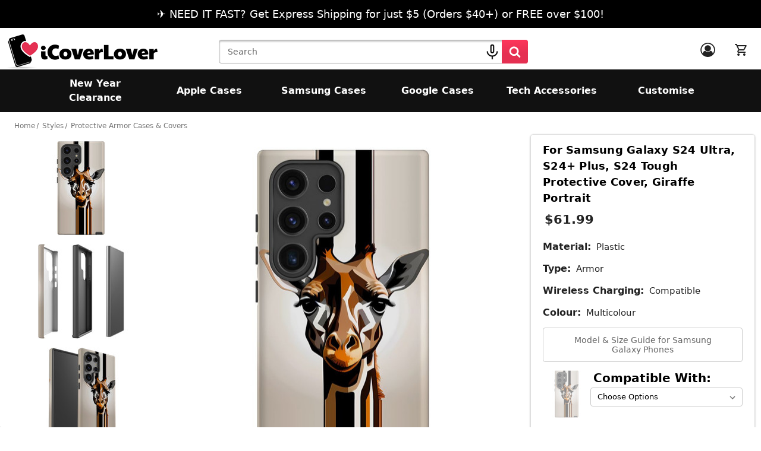

--- FILE ---
content_type: text/html; charset=UTF-8
request_url: https://www.icoverlover.com.au/for-samsung-galaxy-s24-ultra-s24-plus-s24-tough-protective-cover-giraffe-portrait/
body_size: 74587
content:



<!DOCTYPE html>
<html class="no-js" lang="en">
    <head>

        <script nonce="">

            !function(w,d){           
                var native = 'loading' in HTMLImageElement.prototype;

                var canGoNative = function(n) {
                    if (!native) return false;
                    if (n.tagName !== 'IMG') return false;
                    if (n.sizes) return true;
                    if (!n.dataset.srcset) return true;
                    return !n.dataset.srcset.includes(',');
                }

                var loadLazySizes = function () {
                    if(!w.lazySizesConfig) {
                        w.lazySizesConfig = w.lazySizesConfig || {};
                        w.lazySizesConfig.loadMode = 1;
                        var s = d.createElement('script');
                        s.crossOrigin="anonymous";
                        s.src = 'https://cdnjs.cloudflare.com/ajax/libs/lazysizes/5.2.2/lazysizes.min.js';
                        d.getElementsByTagName('head')[0].appendChild(s);
                    }
                }

                var goNative = function (n) {
                    if (!n.loading) n.loading = "lazy";
                    if (n.dataset.src) n.src = n.dataset.src;
                    if (n.dataset.srcset) n.srcset = n.dataset.srcset;
                    if (n.dataset.sizes && n.dataset.sizes !== 'auto') n.sizes = n.dataset.sizes;
                    n.classList.remove('lazyload');
                    n.classList.add('lazyloading');
                    n.onload = function () { n.classList.add('lazyloaded'); n.classList.remove('lazyloading') };
                }

                var processNode = function (n) {
                    if (n.classList.contains('lazyload')) {
                        if (canGoNative(n)) {
                            goNative(n);
                        } else {
                            loadLazySizes();
                            if (!native) o.disconnect();
                        }
                    }
                    else if (n.tagName === 'IMG' && !n.classList.contains('normalloading')) {
                        n.classList.add('normalloading')
                        n.onload = function () { n.classList.add('normalloaded'); n.classList.remove('normalloading') };
                    }
                }

                var o = new MutationObserver(function (l) {
                    l.forEach(function (m) {
                        m.addedNodes.forEach(function (n) {
                            if (n.nodeType === 1) {
                                processNode(n);
                                n.querySelectorAll('.lazyload,img').forEach(function (e) { processNode(e) });
                            }
                        })
                    })
                });
                o.observe(d.documentElement, { subtree: true, childList: true });
            }(window,document)
        </script>
        <link data-stencil-stylesheet href="https://cdn11.bigcommerce.com/s-824b2/stencil/80d90000-9c42-013e-e3db-1201daeb445a/e/ef5e3530-cf2c-013e-c3c3-2258268df3cf/css/theme-6a585350-cf22-013e-4d1f-26d149433510.css" rel="preload" fetchpriority="high" as="style">
        <title>Giraffe Portrait Protective Cover for Galaxy S24 Ultra, S24+ Plus, S24 | Safari Style</title>
        <meta property="product:price:amount" content="61.99" /><meta property="product:price:currency" content="AUD" /><meta property="og:url" content="https://www.icoverlover.com.au/for-samsung-galaxy-s24-ultra-s24-plus-s24-tough-protective-cover-giraffe-portrait/" /><meta property="og:site_name" content="iCoverLover" /><meta name="keywords" content="iphone covers and cases, iphone case Australia, ipod case, ipad covers"><link rel='canonical' href='https://www.icoverlover.com.au/for-samsung-galaxy-s24-ultra-s24-plus-s24-tough-protective-cover-giraffe-portrait/' /><meta name='platform' content='bigcommerce.stencil' /><meta property="og:type" content="product" />
<meta property="og:title" content="For Samsung Galaxy S24 Ultra, S24+ Plus, S24 Tough Protective Cover, Giraffe Portrait" />
<meta property="og:description" content="iCoverLover brings you a wide range of exquisitely crafted cases and covers for iPhone, iPad, Samsung and Tablets in Australia." />
<meta property="og:image" content="https://cdn11.bigcommerce.com/s-824b2/products/24878/images/334191/sgs24u-tcb-cs-m-14523660__1__22847.1707455606.650.650.jpg?c=2" />
<meta property="fb:admins" content="698561705" />
<meta property="pinterest:richpins" content="disabled" />

        <link rel="preload" href="https://cdn11.bigcommerce.com/shared/js/csrf-protection-header-5eeddd5de78d98d146ef4fd71b2aedce4161903e.js" as="script" fetchpriority="low">
        
            <link rel="preload" as="image" href="https://cdn11.bigcommerce.com/s-824b2/images/stencil/585w/products/24878/334191/sgs24u-tcb-cs-m-14523660__1__22847.1707455606.jpg?c=2" fetchpriority="high" type="image/jpg">


        <link href="https://cdn11.bigcommerce.com/s-824b2/stencil/80d90000-9c42-013e-e3db-1201daeb445a/e/ef5e3530-cf2c-013e-c3c3-2258268df3cf/img/favicon.ico" rel="shortcut icon">
        <meta name="viewport" content="width=device-width, initial-scale=1">

        <link rel="preconnect" href="https://fonts.gstatic.com" crossorigin>

        <script nonce="">
            document.documentElement.className = document.documentElement.className.replace('no-js', 'js');
        </script>

        <script nonce="">
    function browserSupportsAllFeatures() {
        return window.Promise
            && window.fetch
            && window.URL
            && window.URLSearchParams
            && window.WeakMap
            // object-fit support
            && ('objectFit' in document.documentElement.style);
    }

    function loadScript(src) {
        var js = document.createElement('script');
        js.src = src;
        js.onerror = function () {
            console.error('Failed to load polyfill script ' + src);
        };
        document.head.appendChild(js);
    }

    if (!browserSupportsAllFeatures()) {
        loadScript('https://cdn11.bigcommerce.com/s-824b2/stencil/80d90000-9c42-013e-e3db-1201daeb445a/e/ef5e3530-cf2c-013e-c3c3-2258268df3cf/dist/theme-bundle.polyfills.js');
    }
</script>
        <script nonce="">window.consentManagerTranslations = `{"locale":"en","locales":{"consent_manager.data_collection_warning":"en","consent_manager.accept_all_cookies":"en","consent_manager.gdpr_settings":"en","consent_manager.data_collection_preferences":"en","consent_manager.manage_data_collection_preferences":"en","consent_manager.use_data_by_cookies":"en","consent_manager.data_categories_table":"en","consent_manager.allow":"en","consent_manager.accept":"en","consent_manager.deny":"en","consent_manager.dismiss":"en","consent_manager.reject_all":"en","consent_manager.category":"en","consent_manager.purpose":"en","consent_manager.functional_category":"en","consent_manager.functional_purpose":"en","consent_manager.analytics_category":"en","consent_manager.analytics_purpose":"en","consent_manager.targeting_category":"en","consent_manager.advertising_category":"en","consent_manager.advertising_purpose":"en","consent_manager.essential_category":"en","consent_manager.esential_purpose":"en","consent_manager.yes":"en","consent_manager.no":"en","consent_manager.not_available":"en","consent_manager.cancel":"en","consent_manager.save":"en","consent_manager.back_to_preferences":"en","consent_manager.close_without_changes":"en","consent_manager.unsaved_changes":"en","consent_manager.by_using":"en","consent_manager.agree_on_data_collection":"en","consent_manager.change_preferences":"en","consent_manager.cancel_dialog_title":"en","consent_manager.privacy_policy":"en","consent_manager.allow_category_tracking":"en","consent_manager.disallow_category_tracking":"en"},"translations":{"consent_manager.data_collection_warning":"We use cookies (and other similar technologies) to collect data to improve your shopping experience.","consent_manager.accept_all_cookies":"Accept All Cookies","consent_manager.gdpr_settings":"Settings","consent_manager.data_collection_preferences":"Website Data Collection Preferences","consent_manager.manage_data_collection_preferences":"Manage Website Data Collection Preferences","consent_manager.use_data_by_cookies":" uses data collected by cookies and JavaScript libraries to improve your shopping experience.","consent_manager.data_categories_table":"The table below outlines how we use this data by category. To opt out of a category of data collection, select 'No' and save your preferences.","consent_manager.allow":"Allow","consent_manager.accept":"Accept","consent_manager.deny":"Deny","consent_manager.dismiss":"Dismiss","consent_manager.reject_all":"Reject all","consent_manager.category":"Category","consent_manager.purpose":"Purpose","consent_manager.functional_category":"Functional","consent_manager.functional_purpose":"Enables enhanced functionality, such as videos and live chat. If you do not allow these, then some or all of these functions may not work properly.","consent_manager.analytics_category":"Analytics","consent_manager.analytics_purpose":"Provide statistical information on site usage, e.g., web analytics so we can improve this website over time.","consent_manager.targeting_category":"Targeting","consent_manager.advertising_category":"Advertising","consent_manager.advertising_purpose":"Used to create profiles or personalize content to enhance your shopping experience.","consent_manager.essential_category":"Essential","consent_manager.esential_purpose":"Essential for the site and any requested services to work, but do not perform any additional or secondary function.","consent_manager.yes":"Yes","consent_manager.no":"No","consent_manager.not_available":"N/A","consent_manager.cancel":"Cancel","consent_manager.save":"Save","consent_manager.back_to_preferences":"Back to Preferences","consent_manager.close_without_changes":"You have unsaved changes to your data collection preferences. Are you sure you want to close without saving?","consent_manager.unsaved_changes":"You have unsaved changes","consent_manager.by_using":"By using our website, you're agreeing to our","consent_manager.agree_on_data_collection":"By using our website, you're agreeing to the collection of data as described in our ","consent_manager.change_preferences":"You can change your preferences at any time","consent_manager.cancel_dialog_title":"Are you sure you want to cancel?","consent_manager.privacy_policy":"Privacy Policy","consent_manager.allow_category_tracking":"Allow [CATEGORY_NAME] tracking","consent_manager.disallow_category_tracking":"Disallow [CATEGORY_NAME] tracking"}}`;</script>
        <link rel="preload" href="https://cdn11.bigcommerce.com/s-824b2/images/stencil/256x60/icl-logo-white-lined_1767231441__92953.original.png" imagesrcset="https://cdn11.bigcommerce.com/s-824b2/images/stencil/260x60/icl-logo-white-lined_1767231441__92953.original.png" as="image" fetchpriority="high">
        
<script type="text/javascript" src="https://checkout-sdk.bigcommerce.com/v1/loader.js" defer ></script>
<script src="https://www.google.com/recaptcha/api.js" async defer></script>
<script type="text/javascript">
var BCData = {"product_attributes":{"sku":null,"upc":null,"mpn":null,"gtin":null,"weight":null,"base":false,"image":null,"price":{"with_tax":{"formatted":"$61.99","value":61.99,"currency":"AUD"},"tax_label":"GST"},"out_of_stock_behavior":"label_option","out_of_stock_message":"Out of stock","available_modifier_values":[],"available_variant_values":[70222,70223,70224],"in_stock_attributes":[70222,70223,70224],"selected_attributes":[],"stock":null,"instock":true,"stock_message":null,"purchasable":true,"purchasing_message":null,"call_for_price_message":null}};
</script>
<script id="wsa-rich-snippets-1-intro" nonce="">
/*
    Web Site Advantage: SEO Rich Snippets App 1 [2.58.63410]
    https://bigcommerce.websiteadvantage.com.au/rich-snippets/
    Copyright (C) 2019 - 2025 Web Site Advantage
*/
</script>
<script type="application/ld+json" id="wsa-rich-snippets-jsonld-graph" nonce="">{"@context":"https://schema.org","@graph":[{"isPartOf":{"@id":"https://www.icoverlover.com.au/#WebSite"},"publisher":{"@id":"https://www.icoverlover.com.au/#Business"},"breadcrumb":{"@type":"BreadcrumbList","@id":"#BreadcrumbList","name":"Breadcrumbs (SEO Rich Snippets App)","itemListElement":[{"@type":"ListItem","position":1,"item":"https://www.icoverlover.com.au/styles/","name":"Styles" },{"@type":"ListItem","position":2,"item":"https://www.icoverlover.com.au/protective-armor-cases-covers/","name":"Protective Armor Cases & Covers" },{"@type":"ListItem","position":3,"name":"For Samsung Galaxy S24 Ultra, S24+ Plus, S24 Tough Protective Cover, Giraffe Portrait" }] },"@id":"https://www.icoverlover.com.au/for-samsung-galaxy-s24-ultra-s24-plus-s24-tough-protective-cover-giraffe-portrait/#WebPage","url":"https://www.icoverlover.com.au/for-samsung-galaxy-s24-ultra-s24-plus-s24-tough-protective-cover-giraffe-portrait/","name":"For Samsung Galaxy S24 Ultra, S24+ Plus, S24 Tough Protective Cover, Giraffe Portrait","primaryImageOfPage":{"@type":"ImageObject","contentUrl":"https://cdn11.bigcommerce.com/s-824b2/images/stencil/original/products/24878/334191/sgs24u-tcb-cs-m-14523660__1__22847.1707455606.jpg?c=2" },"@type":"ItemPage" },{"@id":"https://www.icoverlover.com.au/#WebSite","url":"https://www.icoverlover.com.au/","name":"iCoverLover","publisher":{"@id":"https://www.icoverlover.com.au/#Business"},"@type":"WebSite"},{"url":"https://www.icoverlover.com.au/","name":"iCoverLover","@type":"Organization","@id":"https://www.icoverlover.com.au/#Business"}] }</script>
<script data-cfasync="false" id="wsa-rich-snippets-javascript" nonce="">var webSiteAdvantage=webSiteAdvantage||{};webSiteAdvantage.momentnow='2026-01-17T02:51:21+00:00';function wsa_error(m){console.error('SEO Rich Snippets: '+m,arguments)};function wsa_tryCatch(m,f){try{f()}catch(e){wsa_error(m,e)}};var wsa_jsonLdIdPostfix="";"use strict";webSiteAdvantage._offerPropertiesCount=0,webSiteAdvantage.addOfferExtras=function(e,t,i,a,r){wsa_tryCatch("addOfferExtras",(function(){var n=document.querySelector(".wsa-offer-pricevaliduntil"),o=null,d=new Date;if(i){var c=new Date(i);o=[c.getFullYear(),("0"+(c.getMonth()+1)).slice(-2),("0"+c.getDate()).slice(-2)].join("-")}else if(n)o=n.getAttribute("data-content");else if(a)if(a.ProductPriceValidUntilFixedDate)o=a.ProductPriceValidUntilFixedDate;else if(a.ProductPriceValidUntilDays){var l=new Date(d.getFullYear(),d.getMonth(),d.getDate()+a.ProductPriceValidUntilDays);o=[l.getFullYear(),("0"+(l.getMonth()+1)).slice(-2),("0"+l.getDate()).slice(-2)].join("-")}if(o&&new Date(o)>d){var s=[];if(s.push({"@context":"https://schema.org","@id":e+t,priceValidUntil:o}),r.forEach((function(i){s.push({"@context":"https://schema.org","@id":e+"?sku="+i+t,priceValidUntil:o})})),webSiteAdvantage._offerPropertiesCount++,!webSiteAdvantage.excludeProduct){var u=document.createElement("script");u.type="application/ld+json",u.id="wsa-rich-snippets-jsonld-product-offer-extras-"+webSiteAdvantage._offerPropertiesCount+window.wsa_jsonLdIdPostfix.toLowerCase(),u.text=JSON.stringify(s),document.querySelector("head").appendChild(u)}}}))};window.addEventListener('load',function(){webSiteAdvantage.addOfferExtras("https://www.icoverlover.com.au/for-samsung-galaxy-s24-ultra-s24-plus-s24-tough-protective-cover-giraffe-portrait/","#Offer",'',null,[])});var wsa_removeMicrodata=true;var wsa_removeRemoveDynamicJsonLd=false;var wsa_productUrl="https://www.icoverlover.com.au/for-samsung-galaxy-s24-ultra-s24-plus-s24-tough-protective-cover-giraffe-portrait/";var wsa_productId="24878";var wsa_productReviewCounts="both";var wsa_productReviewMinAggregateRating=0;var wsa_log=function(t){performance.mark(t);console.log(''+performance.now()+': '+t)};var wsa_headLog=function(t){var ds=document.getElementsByTagName('head')[0].dataset;ds.reviewLog=(ds.reviewLog||'')+' '+t;if (window.htmlLog)window.htmlLog('headLog: '+t);};"use strict";wsa_tryCatch("jdgm",(function(){!function(e,t){e.judgemeOpts=e.judgemeOpts||{},e.judgemeOpts.jldDisable=!0;var a=e.wsa_productId,r=e.wsa_productUrl,s=!1,n=t.createElement("link");function createSd(a){try{if(e.wsa_headLog("createSd "+s),!a||s)return;s=!0;var n=(new DOMParser).parseFromString(a,"text/html").querySelector(".jdgm-prev-badge");if(!n)return;var i=n.getAttribute("data-average-rating");if(!i)return;var o=n.getAttribute("data-number-of-reviews");if(!o)return;var d=parseFloat(i),g=parseInt(o);if(g>0&&d>=e.wsa_productReviewMinAggregateRating){var u={"@context":"https://schema.org/","@id":r+"#Product"+e.wsa_jsonLdIdPostfix,aggregateRating:{"@type":"AggregateRating",worstRating:"1",bestRating:"5",ratingValue:d}};switch(e.wsa_productReviewCounts){case"reviewCount":u.aggregateRating.reviewCount=g;break;case"ratingCount":u.aggregateRating.ratingCount=g;break;default:u.aggregateRating.reviewCount=g,u.aggregateRating.ratingCount=g}if(!webSiteAdvantage.excludeProduct){var c=t.createElement("script");c.type="application/ld+json",c.setAttribute("id","wsa-rich-snippets-jsonld-jdgm-product"+e.wsa_jsonLdIdPostfix.toLowerCase());var p=t.createTextNode(JSON.stringify(u));c.appendChild(p),t.querySelector("head").appendChild(c)}}e.wsa_headLog("Processed")}catch(t){e.wsa_headLog("createSd "+t)}}function tryAlternateApi(t){var r="https://judge.me/api/v1/widgets/preview_badge?external_id="+a+"&api_token="+jdgm.PUBLIC_TOKEN+"&shop_domain="+jdgm.SHOP_DOMAIN;r+="&caller=seo_rich_snippets&reason="+t,e.wsa_headLog("tryAlternateApi "+t),fetch(r,{method:"GET"}).then((function(t){return e.wsa_headLog("response 2 "+t.ok+" "+t.status),t.ok?t.json():Promise.reject("response status not ok "+t.status)})).then((function(t){e.wsa_headLog("result"),createSd(t.badge)})).catch((function(t){e.wsa_headLog("request error 2 "+t)}))}function getReviews(t){e.wsa_headLog("getReviews "+t);var r="https://cache.judge.me/widgets/"+jdgm.PLATFORM+"/"+jdgm.SHOP_DOMAIN+"?public_token="+jdgm.PUBLIC_TOKEN;r+="&preview_badge_product_ids="+a,r+="&caller=seo_rich_snippets&reason="+t,fetch(r,{method:"GET"}).then((function(t){return e.wsa_headLog("response "+t.ok+" "+t.status),t.ok?t.json():Promise.reject("response status not ok "+t.status)})).then((function(t){e.wsa_headLog("result"),createSd(t.preview_badges[""+a])})).catch((function(t){e.wsa_headLog("request error 1 "+t),tryAlternateApi("failure")}))}n.rel="preload",n.href="https://cdn.judge.me/judgeme_widget_v2.js",n.as="script",t.head.appendChild(n),(n=t.createElement("link")).rel="preload",n.href="https://cdn.judge.me/judgeme_widget_v2.css",n.as="style",t.head.appendChild(n),window.jdgm?getReviews("early"):setTimeout((function(){getReviews("timeout0")}),0),setTimeout((function(){s||tryAlternateApi("timeout2000")}),2e3)}(window,document)}));webSiteAdvantage.richSnippetsApp=["824b2","www.icoverlover.com.au",75,"824b2",""];webSiteAdvantage.bcReviews=false;webSiteAdvantage.classyUnicode=webSiteAdvantage.classyUnicode||{};webSiteAdvantage.classyUnicode.options={querySelector:'.classyunicode,title,h1,h2,h3,h4,h5,.breadcrumb-label,.navPages-action,.footer-info-list,script[type="application/ld+json"]',processMetaTags:true};window.classySchemaOptions=window.classySchemaOptions||{};window.classySchemaOptions.scriptIdBase='wsa-rich-snippets-jsonld-classyschema-';window.classySchemaOptions.classNamePrefixes=["classyschema-","wsa-"];window.classySchemaOptions.customCssSelectors={"howto-name":"h1.page-heading"};webSiteAdvantage.classyCleanUp=webSiteAdvantage.classyCleanUp||{};webSiteAdvantage.classyCleanUp.options={removeMicrodata:true,removeJsonLd:true,removeDynamicJsonLd:false,removeJsonLdRegexExcludeIdPatterns:['^wsa-rich-snippets-.*$','reviewsWidgetProductSnippets'],removeJsonLdRegexExcludeClassPatterns:['^jdgm-.*$']};!function(d){var s=d.createElement('script');s.src='https://classyschema.org/2_15/faq_video_howto_unicode_cleanup.min.js';s.async=true;s.setAttribute('fetchpriority','high');d.getElementsByTagName('head')[0].appendChild(s)}(document);</script>


<script data-cfasync="false" data-dd-sm-ignore="true" data-cookieconsent="ignore" id="wsa-tag-manager-tags" nonce="">
</script >

</script>
<script data-cfasync="false" data-dd-sm-ignore="true" data-cookieconsent="ignore" id="wsa-tag-manager-javascript-h-test" nonce="">!function(w,d){if(d.location.href.indexOf('showHidden=true')<0&&d.location.href.indexOf('shogun.page/previews')<0){w.TagRocket=w.TagRocket||{};var T=w.TagRocket;T.teh=[];w.onerror=function(m,s,l,c,e){T.teh.push((l?(l+' '):'')+(c?(c+' '):'')+m+(m.colno?(':'+m.colno):'')+(s?(' '+s):''));};function a(s){var e=d.createElement('script'),h=d.getElementsByTagName('head')[0];e.appendChild(d.createTextNode(s));h.insertBefore(e,h.firstChild)}a('()=>{};window.arrowFunctions=1');a('async function a(){};window.asyncFunctions=1');var m=new Date().toISOString(),q='wsa-tag-manager-javascript-',z;T.tah=function(s,e){if(w.console)console.error('Tag Rocket h: '+s,e);};p=function(){if(!T.ts&&!d.getElementById(q+'second'))T.tah('Header Script Missing');else if(!T.tss)T.tah('Header Script Failure1');else if(!T.ts)T.tah('Header Script Failure2');if(!T.tm&&!d.getElementById(q+'main'))T.tah('Footer Script Missing');else if(!T.tm)T.tah('Footer Script Failure')};if(w.addEventListener)w.addEventListener('DOMContentLoaded',p);else w.attachEvent('onDOMContentLoaded',p)}}(window,document)</script>               
<script data-cfasync="false" data-dd-sm-ignore="true" data-cookieconsent="ignore" id="wsa-tag-manager-javascript-second" nonce="">
/*
    Web Site Advantage: Tag Rocket App Head [1.94.78263]
    https://bigcommerce.websiteadvantage.com.au/tag-rocket/
    Copyright (C) 2020 - 2025 Web Site Advantage
*/

(async (w,d)=>{if(d.location.href.indexOf('showHidden=true')<0&&d.location.href.indexOf('shogun.page/previews')<0){w.TagRocket=w.TagRocket||{};var T=w.TagRocket;T.tss=1;T.tags='gads|ga4|facebook';T.scc='US-OH';T.seu='false';T.l='';T.tags='gads|ga4|facebook';T.a=function(s,e,c,o){if(w.console)console.error('Tag Rocket: '+s+': '+e,o||'')};T.eq=T.eq||[];if(w.addEventListener){w.addEventListener('error',function(){T.ef.apply(T,arguments)},{passive:!0,capture:!0});}else if(w.attachEvent){w.attachEvent('onerror',function(){T.ef.apply(T,arguments)});}if(!T.ef){T.ef=function(){T.eq.push(arguments)}};if(!T.cf){T.cq=T.cq||[];T.cf=function(){T.cq.push(arguments)};if(w.console){T.ce=console.error;console.error=function(){T.ce.apply(console,arguments);T.cf.apply(T,arguments)}}};try{T.dB='NewPromotionsAdded';T.dS=[];T.dT=0;T.cu=()=>{T.dR((a)=>{a.forEach((b)=>{T.e(b.addedNodes,(c)=>{if(T.by(c,T.br)=='promotion'&&T.bx(c,'found')){T.dS.push(c)}T.e(T.dP(c,"["+T.br+"='promotion']"),(e)=>{if(T.bx(e,'found')){T.dS.push(e)}})})});if(T.bg(T.dS)&&!T.dT){T.B(()=>{T.dT=T.bz(()=>{T.dT=0;T.f(T.dB,{elements:T.dS});T.dS=[];},100,'New Promotions Added')})}});};T.dL=[];T.dM=0;T.dN=(a)=>{T.e(a,(b)=>{if(T.by(b,T.br)=='list'&&T.dO(b)&&T.bx(b,'found')){T.dL.push(b)}T.e(T.dP(b,"["+T.br+"='list']"),(c)=>{if(T.dO(c)&&T.bx(c,'found')){T.dL.push(c)}})})};T.dQ=()=>{T.B(()=>{if(T.bg(T.dL)){if(T.dM)T.dH(T.dM);T.dM=T.bz(()=>{T.f(T.cV,{elements:T.dL});T.dL=[];T.dM=0},500,'New Products Added')}})};T.cs=(e)=>{T.dR((f)=>{f.forEach((g)=>{T.dN(g.addedNodes);});T.dQ();},e||d.body)};T.cV='NewProductsAdded';T.aX='UserDataUpdated';T.dP=(a,b)=>{if(!a.querySelectorAll)return[];var c=a.querySelectorAll(b);if(Array.from)return Array.from(c);else return c};T.bp=(a)=>{return T.dP(d,a)};T.dO=(a)=>{var b=T.by(a,T.bt);return b&&!isNaN(parseInt(b,10))};T.T=(a)=>{return typeof a!=='undefined'&&a!==null};T.x=(a)=>{return a===0||(T.T(a)&&a!==''&&!isNaN(a))};T.dZ=(a)=>{var b=String.fromCodePoint;if(b){return b(a)}return ''};T.dY=(a,b,c)=>{var e=[].slice.call(a).map((f)=>{if(c||typeof(f)==='function')return f;try{return T.df(f)}catch(g){if(Array.isArray(f)){return [].concat(f)}else return f}});if(T.bg(e)){e[0]=T.dZ(b)+' %cTag Rocket: %c'+e[0];e.splice(1,0,'color:none;');e.splice(1,0,'color:#28a300;')}return e};T.aV=function(){if(w.console)console.warn.apply(console,T.dY(arguments,0x1F6A8,1))};T.cE=(...a)=>{if(w.console)console.error.apply(console,T.dY(a,0x26A0,1))};T.ak=(a,b)=>{return a.sort((c,e)=>{return e.price*e.quantity-c.price*c.quantity}).slice(0,b)};T.cL=(a,b,c,e)=>{var f,g=(h)=>{if(h>=T.bg(a))c&&c();else T.bz(async ()=>{await T.b('SB95',async ()=>{f=await b(a[h],h);if(typeof f!=='undefined')c&&c(f);else g(h+1)},1)},0,'Yield '+h+' '+e);};g(0)};T.L=async (a,b)=>{var c,e,f=T.bg(a);if(a&&f)for(c=0;c<f;c++){e=await b(a[c],c);if(typeof e!=='undefined')return e}};T.e=(a,b)=>{var c,e,f=T.bg(a);if(a&&f)for(c=0;c<f;c++){e=b(a[c],c);if(typeof e!=='undefined')return e}};T.dd=(a,b)=>{if(a&&T.bg(a))for(var c=0;c<T.bg(a);c++){if(a[c]===b)return true}};T.dV=(a,b,c)=>{a.setAttribute(b,c)};T.p=(a,b,c)=>{if(T.T(c)&&c!=='')a[b]=c};T.b=async function(a,b,c,e){try{c&&await b.apply(this,e)}catch(f){T.a(a,''+f,1,f)}};T.t=async function(a,b,c,e){try{c&&await b.apply(this,e)}catch(f){T.a(a,''+f,1,f)}};T.bB=function(a,b,c,e){var f=async ()=>{await T.b.call(this,'SB24',c,1,arguments)};if(b==T.W&&d.readyState!="loading"){T.bz(f,0,T.W)}else{e=e||{};if(!T.T(e.passive)){e.passive=!0;}a.addEventListener&&a.addEventListener(b,f,e)}};T.V=(a,b)=>{T.bB(w,a,async (a)=>{if(!b.done){b.done=1;await b(a)}},{once:!0})};T.bZ=(a,b)=>{try{return JSON.stringify(a,b)}catch(c){throw ''+T.bZ.caller+' '+c}};T.cc=(a)=>{return a&&JSON.parse(a)};T.df=(a)=>{return T.cc(T.bZ(a))};T.di=(a)=>{return T.bZ(a)=='{}'};T.Y=function(a){var b=Object(a),c,e,f,g=arguments;for(c=1;c<g.length;c++){e=g[c];if(e!=null){for(f in e){if(Object.prototype.hasOwnProperty.call(e,f))b[f]=e[f];}}}return b;};T.bg=(a)=>{return a.length};T.bE=(a)=>{try{if(!localStorage||T.dX)return !1;return localStorage.removeItem(a)}catch(b){T.a('SB63','Incognito Safari has blocked localStorage. This stops us tracking things like add to cart events',1,b);T.dX=!0}};T.bC=(a)=>{try{if(!localStorage||T.dX)return !1;return localStorage.getItem(a)}catch(b){T.a('SB61','Incognito Safari has blocked localStorage. This stops us tracking things like add to cart events',1,b);T.dX=!0}};T.bD=(a,b)=>{try{if(!localStorage||T.dX)return !1;localStorage.setItem(a,b)}catch(c){T.a('SB60','Incognito Safari has blocked localStorage. This stops us tracking things like add to cart events',1,c);T.dX=!0}};T.au=(a)=>{var b=d.cookie.match(new RegExp('(^| )'+a+'=([^;]+)')),c=b&&unescape(b[2])||'';return c=='deleted'?'':c};T.Q=(a)=>{var b=w.performance;return b&&b.getEntriesByType&&b.getEntriesByType(a)};T.P=()=>{var a=navigator;return a.connection||a.mozConnection||a.webkitConnection};T.N=(a,b,c)=>{return (a||'').replace(b,c||'')};T.ax=(a)=>{return (a||'').trim().toLowerCase()};T.bj=(a)=>{return T.N(T.N(T.ax(a),/([^a-z0-9 _])/g),/ +/g,'_')};T.aJ=(a,b)=>{return a.indexOf(b)>=0};T.R=(a,b)=>{b=b||255;if(!a)return '(missing)';a=T.N((''+a).trim(),/ *(\r\n|\n|\r) */gm,' ');if(T.bg(a)<=b)return a;return a.substring(0,b-3)+'...'};T.cF=(a,b)=>{var c='',e='';switch(b){case 'AU':c='0011';e='61';break;case 'US':case 'CA':c='011';e='1';break;case 'GB':c='011';e='44';break;case 'IT':c='00';e='39';break;}a=T.N(a,/[^\d+]+/g);if(c)a=T.N(a,new RegExp('^'+c),'+');if(a[0]!='+'&&e){a='+'+T.N(e+a,/^0/);}return a};T.bA=(a,b)=>{return a.hasAttribute(b)};T.by=(a,b)=>{if(a.getAttribute)return T.R(a.getAttribute(b))};T.bx=(a,b)=>{var c='data-tagrocket-'+b;if(T.bA(a,c))return 0;T.dV(a,c,'1');return 1};T.bH=(a,b,c,e)=>{var f=setInterval(async ()=>{await T.b(a,async ()=>{try{await c()}catch(g){if(b)clearInterval(f);throw g}},1)},e);return f};T.cp=(a,b,c,e)=>{if(a)T.dH(a);return T.bz(b,c,e)};T.dH=(a)=>{clearTimeout(a)};T.bz=(a,b,c)=>{return setTimeout(a,b,'Tag Rocket '+(c||''))};T.bN=(a,b,c)=>{T.dm('query getCartMetafields{site{cart{metafields(namespace:"bc_storefront" keys:["'+b+'"]){edges{node{entityId}}}}}}',(e,f)=>{T.t('SB82',()=>{if(e>0){var g='createCartMetafield',h='',i=f?.data?.site?.cart?.metafields?.edges;if (i&&i.length){g='updateCartMetafield';h=' metafieldEntityId:'+i[0].node.entityId}T.dm('mutation '+g+'{cart{'+g+'(input:{cartEntityId:"'+a+'" data:{key:"'+b+'" value:"'+T.bZ(c).replace(/"/g,'\\"')+'"}'+h+'}){metafield{id entityId key value}errors{...on Error{message}}}}}',(e,j)=>{T.t('SB83',()=>{if(e>0){}},1)})}},1)})};T.dW=(a)=>{T.cy.appendChild(a)};T.dU=(a,b,c)=>{b=b||{};if(b.onvisible&&d.hidden){T.V('visibilitychange',()=>{T.dU(a,b,c)});return};var e=d.createElement(a),f;if(b.id&&d.getElementById(b.id))return;for(var g in b){T.dV(e,g,b[g])}e.onload=e.onreadystatechange=()=>{f=e.readyState;if(!f||f=='loaded'||f=='complete'){if(c)c();c=null}};T.dW(e);return e};T.aZ=(a,b,c)=>{b=b||{};b.src=a;if(!T.T(b.async))b.async=!0;if(T.cB)b.nonce=T.cB;if(!T.T(b.onvisible))b.onvisible=!0;if(T.pageType!='orderconfirmation'||T.d.updated){T.dU('script',b,c)}else{T.o(T.aX,()=>{T.dU('script',b,c)})}};T.dt=(a)=>{if(T.bA(a,'data-list-name'))return T.by(a,'data-list-name');if(a.parentElement)return T.dt(a.parentElement)};T.S=()=>{var a=d.querySelector('head meta[name="description"]');if(a)return T.by(a,'content');};T.cD=(a)=>{var b=w.location.href.match(new RegExp('[?&]'+a+'=([^&]*)'));return decodeURIComponent(b&&b[1]||'')};T.dR=(a,b,c)=>{if(w.MutationObserver)T.V(T.W,()=>{c=c||{childList:!0,subtree:!0};b=b||d.body;if(!b)throw 'no target';new MutationObserver(a).observe(b,c)})};T.dB='NewPromotionsAdded';T.dS=[];T.dT=0;T.cu=()=>{T.dR((a)=>{a.forEach((b)=>{T.e(b.addedNodes,(c)=>{if(T.by(c,T.br)=='promotion'&&T.bx(c,'found')){T.dS.push(c)}T.e(T.dP(c,"["+T.br+"='promotion']"),(e)=>{if(T.bx(e,'found')){T.dS.push(e)}})})});if(T.bg(T.dS)&&!T.dT){T.B(()=>{T.dT=T.bz(()=>{T.dT=0;T.f(T.dB,{elements:T.dS});T.dS=[];},100,'New Promotions Added')})}});};T.dL=[];T.dM=0;T.dN=(a)=>{T.e(a,(b)=>{if(T.by(b,T.br)=='list'&&T.dO(b)&&T.bx(b,'found')){T.dL.push(b)}T.e(T.dP(b,"["+T.br+"='list']"),(c)=>{if(T.dO(c)&&T.bx(c,'found')){T.dL.push(c)}})})};T.dQ=()=>{T.B(()=>{if(T.bg(T.dL)){if(T.dM)T.dH(T.dM);T.dM=T.bz(()=>{T.f(T.cV,{elements:T.dL});T.dL=[];T.dM=0},500,'New Products Added')}})};T.cs=(e)=>{T.dR((f)=>{f.forEach((g)=>{T.dN(g.addedNodes);});T.dQ();},e||d.body)};T.cV='NewProductsAdded';T.ay='PromotionsVisible';T.dA=(a)=>{T.bn(T.ay,a)};T.bk=(a,b)=>{var c,e=[];T.e(a.infos||a.items||a,(f)=>{c=f.product||f;if(!c.completed){e.push(c);}});if (T.bg(e)&&T.cD('showHidden')!='true'){T.a('SB55e',''+T.bg(e)+' incomplete products on '+b+' '+e[0].productId+' '+e[0].name,1,e);}};T.dw=(a,b)=>{var c="["+T.br+"='list']["+T.bt+"='"+a+"']";if(b)c="[data-list-name='"+T.N(b,/['"\\]/g,'\\$&')+"'] "+c;return d.querySelector(c)};T.q='ProductsVisible';T.dy=(a,b)=>{if(T.bm||T.cn)a.search=T.bm||T.cn;T.bk(a,T.q);T.cP(T.q,a,b)};T.dI=(a)=>{T.t('SB19b',()=>{var b,c={},e;T.e(a,(f)=>{if(!f.seen){f.seen=1;b=f.callback.name+f.id;if(!c[b])c[b]=[];c[b].push(f)}});for(var g in c){e=c[g][0];e.callback({infos:c[g],list:e.list})}},1)};T.dK=0;T.dJ=[];T.dD=(a)=>{a.visibleTime=0;if(!T.T(a.minVisibleTime))a.minVisibleTime=2e3;var b,c=new IntersectionObserver((e)=>{T.e(e,(f)=>{if(f.isIntersecting){a.lastVisible=new Date;a.trigger='visible';b=T.bz(()=>{c.disconnect();T.dJ.push(a);if(T.dK)return;T.dK=T.bz(()=>{T.dK=0;if(T.bg(T.dJ)){T.dI(T.dJ);T.dJ=[];}},1e3,'Visible Ticking')},a.minVisibleTime-a.visibleTime,'On First Visible')}else{if(b)T.dH(b);if(a.lastVisible){a.visibleTime+=new Date-a.lastVisible;a.lastVisible=0}}})},{threshold:[0.5]});c.observe(a.e)};T.dF=[];T.dG=0;T.dE=(a)=>{T.dF.push(a)};T.cv=()=>{T.t('SB18',()=>{var b,c,e=0,f=1,g=(a)=>{if(a.seen)return false;if(a.e&&a.e.getBoundingClientRect){try{b=a.e.getBoundingClientRect()}catch(h){}if(b){return b.top>-b.height/2&&b.left>-b.width/2&&b.bottom-b.height/2<=(w.innerHeight||d.documentElement.clientHeight)&&b.right-b.width/2<=(w.innerWidth||d.documentElement.clientWidth)}}return a.percent<T.dG},i=(j,k)=>{if(!k&&c)return;T.dH(c);c=T.bz(()=>{c=0;T.t('SB18a',()=>{l()},1)},j,'Scroll Tick '+k)} ,l=()=>{var m=[],n=1,o,p,q,r=d.body,s=d.documentElement;q=w.pageYOffset,p=w.innerHeight;if(r&&r.scrollHeight){if(f==1)f=r.scrollHeight;if(s.clientHeight)n=s.clientHeight;if(q&&p)n=q+p;}o=n/f;if(o>T.dG){T.dG=o;e=n;T.t('SB18b',()=>{T.e(T.dF,(a)=>{a.trigger='scroll '+o;if(g(a)&&T.bg(m)<=5)m.push(a)});if(T.bg(m)){T.dI(m);i(6e3,1)}},1);}};T.bB(d,'scroll',()=>{i(1e3,0);});T.V('load',()=>{l()})},1);};T.dz=(a)=>{if(a.e&&('IntersectionObserver' in window)){T.dD(a)}else{T.dE(a)}};T.dC=(a,b,c,e)=>{if(T.aJ(w.location.href,'googleusercontent.com')){c(0,'googleusercontent.com')}else{e=e||1;b=b||{};if(!w._bcCsrfProtectionPatched&&e<10){T.bz(()=>{T.dC(a,b,c,e+1)},100,'Fetch Wait '+e)}else{w.fetch(a,b).then((f)=>{if(f.ok){f.text().then((g)=>{var h;try{h=T.cc(g)}catch(i){throw 'JSON parse error '+i+' '+a}try{c(h?1:0,h||'-empty-')}catch(i){throw 'onComplete error '+i+' '+a}})}else{if(e<12){T.bz(()=>{T.dC(a,b,c,e+1)},1e3*e,'Fetch '+e)}else{T.a('SB30','Fetch '+e+' Last Fail '+a+' '+f.status,1,f);try{c(0,f.status)}catch(i){T.a('SB30b','Fetch '+a+' onComplete '+(j.message||j),1,j)}}}}).catch((j)=>{if(!j.message||!j.message.match(/^(cancel|annul|brochen|NetworkError when|Failed to fetch|취소됨)/)){if(e<12){T.bz(()=>{T.dC(a,b,c,e+1)},1e3,'Fetch Error '+e+1)}else{T.a('SB29','Fetch '+e+' Last Error '+a+' '+(j.message||j),1,j);c(0,j.message||j)}}else c(-1,j.message||j)})}}};T.dm=(a,b)=>{var c='/graphql';if(w.fetch){T.dC(c,{method:'POST',credentials:'same-origin',headers:{'Content-Type':'application/json',Authorization:'Bearer '+T.cC},body:T.bZ({query:a})},b)}else{T.a('SB47','fetch is not supported',1,{});}};T.bK=(a,b)=>{if(w.fetch){T.dC(a,{credentials:'include'},b)}else{T.a('SB47','fetch is not supported',1,{});}};T.bw=()=>{T.o(T.dB,(a)=>{T.bu(T.bv(a.elements))})};T.bu=(a)=>{T.e(a,(b)=>{if(!b.e)b.e=d.querySelector("["+T.br+"='promotion']["+T.bt+"='"+b.id+"']");var c=b.location=='top'?0.1:0.9;if(b.e){if(T.bx(b.e,'registered')){T.dz({se: T.dx,id:'',e:b.e,promotion:b,percent:c,callback:T.dA});T.bB(b.e,'click',()=>{T.bn(T.aA,b)})}}else{T.dz({se: T.dx,id:'',e:b.e,promotion:b,percent:c,callback:T.dA})}})};T.aA='PromotionClicked';T.dv=0;T.bi=(a,b)=>{T.dv++;T.e(a.items,(c,e)=>{if(!b||T.dd(b,c)){c.e=c.e||T.dw(c.productId,a.listName);var f={se: T.dx,id:T.dv,e:c.e,product:c,list:a};if(c.e){if(T.bx(c.e,'registered')){f.callback=T.dy;f.percent=e/T.bg(a.items);T.dz(f);T.bB(c.e,'click',()=>{if(!f.seen)T.dy({infos:[f],list:a});T.bn(T.af,f);})}}else{f.callback=T.dy;f.percent=e/T.bg(a.items);T.dz(f);}}})};T.af='ProductClicked';T.bv=(a)=>{var b,c,e,f,g=[];if(!a)a=T.bp("["+T.br+"='promotion']["+T.bt+"]");T.e(a,(h)=>{b=T.by(h,T.bt);c=T.by(h,'data-name');e=T.by(h,'data-position');f={e:h};if(b)f.id=parseInt(b,10);if(c)f.name=c;if(e)f.location=e;g.push(f)});return g};T.bo=(a)=>{var b,c,e=[],f=T.ds(e,a);if(T.bg(e)){T.bh({reason:'List',items:e},(g)=>{for(b in f){c=f[b];if(T.cw)c.category=T.cw;T.bi(c,g.items)}})}};T.dr=[];T.ds=(a,b)=>{var c,e,f,g,h,i={},j,k,l,m,n,o,p=['{','blogid','pageid','categoryid','ssib'],q='data-tagrocket-searchprovider';T.e(b,(r)=>{j=T.dt(r)||'Page: '+T.cx;c=j.split(':')[0].trim();m=j;if(T.aJ(m,':'))m=m.split(':')[1].trim();i[j]=i[j]||{id:T.bj(j),type:c,listName:j,name:m,items:[]};n=T.dr[j]||0;f=T.by(r,T.bt);e=T.by(r,'data-product-price');l=T.by(r,'data-product-category');g=T.by(r,'data-name');h=T.by(r,'data-product-brand');o=T.by(r,'data-position');k={e:r,index:n};if(f)k.productId=parseInt(f,10);if(isNaN(k.productId)){if(!T.du&&f&&p.some&&p.some((m)=>{f.indexOf(m)!=0})){T.du=1;T.a('SB43','Page contains invalid '+T.bt+' value: '+f,1,r)}}else{T.bx(r,'found');if(T.x(e))k.price=parseFloat(e);if(l)k.category={path:l,breadcrumbs:[l]};if(T.bA(r,q))k.searchprovider=T.by(r,q);if(T.k)k.currency=T.k;if(!isNaN(o))k.index=parseInt(o,10)-1;T.dr[j]=n+1;a.push(k);i[j].items.push(k)}});return i};T.bY=(a)=>{var b='(unknown)';if(a&&a.nodeName){b=T.ax(a.nodeName);if(b=='body')return 'html>body';if(b=='head')return 'html>head';if(a.id)return b+'#'+a.id;if(a.className&&T.bg(a.className))b+='.'+a.className.split(/[ ,]+/).join('.');if(a.parentElement)b=T.bY(a.parentElement)+'>'+b;return b}};T.r=(a,b)=>{if(isNaN(a))return a;if(!b)b=0;var c=Math.pow(10,b),e=Number.EPSILON||2.220446049250313e-16;return Math.round((a+e)*c)/c};T.dq='GetValue';T.getProductId=(a,b,c,e,f)=>{if(c.type=='giftCertificate')return c.type;var g=(c.isVariant&&f?f:e);if(g.length<1)return;return T.N(T.N(T.N(T.N(T.N(T.N(T.N(T.N(T.N(T.N(T.N((T.e(g.split('||'),(h)=>{if((!T.aJ(h,'[[psku]]')||c.productSku)&&(!T.aJ(h,'[[pmpn]]')||c.productMpn)&&(!T.aJ(h,'[[pupc]]')||c.productUpc)&&(!T.aJ(h,'[[pgtin]]')||c.productGtin)&&(!T.aJ(h,'[[vname]]')||c.variantName)&&(!T.aJ(h,'[[vid]]')||c.variantId)&&(!T.aJ(h,'[[vsku]]')||c.variantSku)&&(!T.aJ(h,'[[vmpn]]')||c.variantMpn)&&(!T.aJ(h,'[[vupc]]')||c.variantUpc)&&(!T.aJ(h,'[[vgtin]]')||c.variantGtin))return h})||'[[pid]]'),/\[\[pid\]\]/ig,c.productId),/\[\[pmpn\]\]/ig,c.productMpn),/\[\[pupc\]\]/ig,c.productUpc),/\[\[pgtin\]\]/ig,c.productGtin),/\[\[psku\]\]/ig,c.productSku),/\[\[vname\]\]/ig,c.variantName),/\[\[vid\]\]/ig,c.variantId),/\[\[vsku\]\]/ig,c.variantSku),/\[\[vmpn\]\]/ig,c.variantMpn),/\[\[vupc\]\]/ig,c.variantUpc),/\[\[vgtin\]\]/ig,c.variantGtin)};T.bR=(a)=>{T.d.updated=!0;try{var b=a.billingAddress;T.p(b,'phone',T.cF(b.phone,b.countryCode));T.p(T.d,'email',T.ax(b.email));T.p(T.d,'phone',b.phone);T.p(T.d,'first_name',b.firstName);T.p(T.d,'last_name',b.lastName);T.p(T.d,'street',b.address1);T.p(T.d,'city',b.city);T.p(T.d,'state',b.stateOrProvince);T.p(T.d,'postal_code',b.postalCode);T.p(T.d,'country_code',b.countryCode);if(b.address2)T.d.street=(T.d.street?T.d.street+', ':'')+b.address2;}catch(c){T.a('SB56','Failed to update user data',1,c);}T.bn(T.aX,T.d);};T.aX='UserDataUpdated';T.dn=(a,b)=>{if(a.variants.edges){return T.e(a.variants.edges,(c)=>{if(c.node.entityId==b)return c.node})}};T.do=(a)=>{var b='',c;T.e(a.options.edges,(e,f)=>{c=e.node;if(f)b+=', ';b+=c.displayName+':';T.e(c.values.edges,(g)=>{b+=' '+g.node.label})});return b};T.dk='ProductDataGathered';T.dl='CartDataGathered';T.bh=(a,b)=>{T.t('SB26c',()=>{var c=a.cart,e,f,g,h,i=[],j=[],k=T.cD('showHidden')=='true',l=(i)=>{a.requests++;var m=i.slice(0,25),n=j.filter((o)=>{return T.dd(m,o.p)&&!T.dd(n,o.v)}).map((o)=>{return o.v});f='query Products{site{';if(h){f+='id:product(entityId:'+e[0].productId+'){entityId sku mpn upc gtin} product(sku:'+T.bZ(h)+'){'}else{f+='products(first:25 entityIds:'+T.bZ(m)+'){edges{node{'}f+='entityId sku name path defaultImage {url (width: 1000)}mpn upc gtin brand {name} categories{edges{node{name entityId breadcrumbs(depth:10 first:50){edges{node{name}}}}}}';if(c&&T.bg(n)){if(T.bg(n)>250)T.a('SB26','Can only get 250 variants. There are '+T.bg(n),1,n);f+='variants(first:250 entityIds:'+T.bZ(n.slice(0,250))+'){edges{node{entityId mpn upc gtin options(first:50){edges{node{displayName values(first:50){edges{node{label}}}}}}}}}';}f+='twoVariants:variants(first:2){edges{node{entityId sku}}}';f+='customFields(first:50){edges{node{name value}}}';if(!h)f+='}}';f+='}}}';T.dm(f,(p,q)=>{T.t('SB32',()=>{if(p>0){if(q.errors&&T.bg(q.errors))throw 'graphql '+q.errors[0].message;T.e(e,(o)=>{var r,s,t,u,v,x,y,z,aa,ab,ac,ad;if(h){x=q?.data?.site?.product;y=q?.data?.site?.id?.sku;z=q?.data?.site?.id?.mpn;aa=q?.data?.site?.id?.upc;ab=q?.data?.site?.id?.gtin;delete o.productSku}else{ac=q?.data?.site?.products?.edges;if(!ac)T.a('SB32x',T.bZ(q),1,q);x=T.e(ac,(ae)=>{if(!ae||!ae.node)T.a('SB32z',T.bZ(q),1,q);if(ae&&ae.node&&ae.node.entityId==o.productId)return ae.node});if(x)y=x.sku}if(x){o.completed=!0;var af,ag=[],ah=o.sku,ai=x.name,aj=x.path,ak=x.defaultImage,al=x.mpn,am=x.upc,an=x.gtin,ao=x.brand,ap=o.variantId;ah=ah||h;if(y)o.productSku=y;if(ah&&y!=ah)o.variantSku=ah;if(ai)o.name=ai;if(ak){o.defaultImage=ak;if(ak.url)ak.data=T.N(ak.url,'/1000w/','/{:size}/')};if(aj)o.url=T.cz+aj;if(h){if(z)o.productMpn=z;else delete o.productMpn;if(aa)o.productUpc=aa;else delete o.productUpc;if(ab)o.productGtin=ab;else delete o.productGtin;if(al&&z!=al)o.variantMpn=al;if(am&&aa!=am)o.variantUpc=am;if(an&&ab!=an)o.variantGtin=an;}else{if(al)o.productMpn=al;if(am)o.productUpc=am;if(an)o.productGtin=an;}if(ao&&ao.name)o.brand=ao.name;if(ap&&c){ad=T.dn(x,ap);if(ad){if(ad.options)o.variantName=T.do(ad);if(ad.mpn)o.variantMpn=ad.mpn;if(ad.upc)o.variantUpc=ad.upc;if(ad.gtin)o.variantGtin=ad.gtin}else{T.a('SB27','Failed to get extra variant information for variant: '+ap,1,x);o.variantName='(id='+ap+')'}};o.isVariant=(ah&&(!y||y!=ah))==!0;o.customFields=x?.customFields?.edges.map((ae)=>{return ae.node});v=x?.twoVariants?.edges;if(T.bg(v)>0){af=v[0].node;if(!o.isVariant)o.hasVariants=T.bg(v)>1||!(o.productSku==af.sku||af.sku=='');if(T.bg(v)<2&&!o.variantId)o.variantId=af.entityId};o.categories=ag;t=x?.categories?.edges;T.e(t,(aq)=>{if(!aq||!aq.node){T.a('SB32c',T.bZ(t),1,t)}else{s={id:aq.node.entityId,name:aq.node.name,breadcrumbs:[]};ag.push(s);u=aq?.node?.breadcrumbs?.edges;if(!u){T.a('SB32b',T.bZ(t),1,t)}else{T.e(u,(ar)=>{s.breadcrumbs.push(ar.node.name);});s.path=s.breadcrumbs.join("/");if(!r||r.id>s.id)r=s}}});o.category=r}})}else{if(T.pageType!='orderconfirmation'&&p==0)T.a(a.reason,'Failed to get extra information for '+T.bg(m)+',ok='+p+',status='+q,1,m)}if(T.bg(i)>25){l(i.slice(25))}else{if(p>0&&!c&&!T.aJ(w.location.href,'translate.goog')){var as=[];T.e(e,(o)=>{if(!o.completed)as.push(o)});if(T.bg(as)&&!k){if(g)T.a('SB55d','Could not get extra product data for URL sku '+g,1,{issues:as,items:e});else if(h)T.a('SB55a','Could not get extra product data for sku '+h,1,{issues:as,items:e});else T.a('SB55b',a.reason+' '+a.requests+' Could not get extra product data for '+T.bg(as)+' out of '+T.bg(e)+' items. '+as[0].productId,1,{issues:as,items:e});T.a('SB55c',T.bZ(q),1,q)}}if(a.reason==T.w&&T.bg(e)&&!e[0].variantId&&T.dp)e[0].variantId=T.dp;b(a)}},1)})};if(a.reason==T.w){g=T.cD('sku');h=a.items[0].sku||g;}if(c){c.items=[];var at=c.lineItems;if(at)T.e([].concat(at.physicalItems,at.digitalItems,at.giftCertificates),(au)=>{if(c.currency&&c.currency.code)au.currency=c.currency.code;if(!T.x(au.price))au.price=au.salePrice;if(!T.x(au.price))au.price=au.list_price;if(au.type=='giftCertificate'){au.price=au.amount;au.productId='giftCertificate';au.quantity=1;au.isTaxable=au.taxable;au.completed=!0}if(au&&!au.parentId)c.items.push(au)});else{T.a('SB26b','Missing lineItems '+a.reason+' '+T.bZ(a.response||c),1,c);return}}e=a.items||c.items;a.items=e;if(c)c.items=e;T.products=T.products||[];T.products.push(e);var av=0;if(c){if(T.k&&!c.currency)c.currency={code:T.k};var aw,ax=c.baseAmount,ay=c.cartAmount,az=c.coupons;if(ax&&ay)c.totalDiscount=ax-ay;if(az)c.couponCodes=az.map((ba)=>{return ba.code}).join(', ')}T.e(e,(o)=>{var bb=o.discountAmount,bc=o.couponAmount;if(!o.productId&&o.product_id)o.productId=o.product_id;if(!o.variantId&&o.variant_id)o.variantId=o.variant_id;aw=0;if(bb)aw+=bb;if(bc){aw+=bc;if(c&&c.couponCodes)o.couponCodes=c.couponCodes}if(aw){o.totalDiscount=aw;av+=aw}if(o.type!='giftCertificate'&&o.productId&&!T.dd(i,o.productId))i.push(o.productId);if(o.variantId)j.push({p:o.productId,v:o.variantId});});if(c&&c.orderAmount)c.totalDiscount=(c.discountAmount||0)+av;if(!T.bg(i)){T.B(()=>{b(a)})}else{a.requests=0;l(i);}},1)};T.t('SB33',()=>{var a=w?.prototype,b=a?.send,c=a?.open,e=w.fetch;if(!T.xe){if(c){a.open=function(f,g){this.rurl=g;return c.apply(this,arguments)}}if(b&&b.apply){a.send=function(){var h=this;T.bB(h,'readystatechange',()=>{if(h.readyState==4&&(h.status>399||h.status==0)){T.xe(h)}});return b.apply(this,arguments)}}}T.xq=T.xq||[];T.xe=(i)=>{T.xq.push(i)};if(!T.fe){if(e&&e.apply){w.fetch=function(g){/*This detects fetch errors.Please look up the stack for the real cause of the error*/return e.apply(this,arguments).then((j)=>{if(j.status>399)T.fe({type:'status',url:j.url,message:j.status});return j}).catch((k)=>{T.fe({type:T.aD,url:g.url||g,message:k.stack||k.message||k});throw k})}}}T.fq=T.fq||[];T.fe=(l)=>{T.fq.push(l)};},1);T.cr=()=>{var a=0,b=0;T.aI='XMLHttpRequestResponseError';T.o(T.aI,(a)=>{var b=a.responseURL||a.rurl,c=a.status,e='XMLHttpRequest Response '+c,f=e+': '+b;if(b&&T.aJ(b,'/g/collect'))T.aK=1;if(b&&(T.aJ(b,'/api/storefront/carts/')||T.aJ(b,'/customer/current.jwt'))){}else{T.Z(T.aD,{description:T.R(f),error_type:'network',error_message:T.R(e),error_filename:T.R(b),fatal:false})}},'GF30',1&&!T.aK);T.xe=(c)=>{a++;if(T.cy){T.cy.dataset.xhrErrors=a;T.cy.dataset.xhrErrorsInfo=(T.cy.dataset.xhrErrorsInfo||'')+' '+(c.responseURL||c.rurl)+' '+c.status+' '+c.statusText+' '+c.readyState;};if(d.visibilityState!='hidden'&&a<6)T.bn(T.aI,c)};if(T.xq){T.e(T.xq,(c)=>{T.xe(c)})}T.aL='FetchResponseError';T.o(T.aL,(a)=>{var b='Fetch Response '+d.visibilityState+' '+a.message;T.Z(T.aD,{description:T.R(b+': '+a.url),error_type:'network',error_message:T.R(b),error_filename:T.R(a.url),fatal:false})},'GF34',1);T.fe=(e)=>{if(T.cy){T.cy.dataset.fetchErrors=b;T.cy.dataset.fetchErrorsInfo=(T.cy.dataset.fetchErrorsInfo||'')+' '+e.url+' '+T.R(e.message,30);};if(!(e.type==T.aD&&d.visibilityState=='hidden')){b++;if(b<6)T.bn(T.aL,e)}};if(T.fq){T.e(T.fq,(e)=>{T.fe(e)})}};T.bf=()=>{return T.bp("["+T.br+"]["+T.bt+"]").length>0};T.bL=(a)=>{if(!localStorage)return;T.B(()=>{var b,c,e,f=T.cc(T.bC('wsa-c')),g=f||{version:'n/a'},h,i,j={};T.bU=0;T.e(a.items,(k)=>{var l=k.productSku,m=k.variantName,n=k.brand,o=k.sku,p=k.quantity;if(T.bU<3){b='id.'+k.id+'.p'+k.productId;if(k.variantId)b+='.v'+k.variantId;c={productId:k.productId,quantity:p,price:k.price,name:k.name,category:k.category};if(l)c.productSku=l;if(m)c.variantName=m;if(n)c.brand=n;if(o)c.sku=o;e=p;i=g[b];if(i)e-=i.quantity;e&&T.bT(e,k,a);j[b]=c}g[b]=null});j.version='1.0';T.bD('wsa-c',T.bZ(j));for(h in g){i=g[h];i&&i.quantity&&T.bT(-i.quantity,i,a)}});};T.bB(w,'visibilitychange',()=>{if(T.bg(T.dJ)){T.dI(T.dJ);T.dJ=[]}});T.cG=[];T.o=function(a,b,c,e){if(!a){T.a('On event missing event text: '+c,'');return};if(!c)c=a;if(T.bg(arguments)<4)e=!0;if(!a||(!e&&e!=false)||!c||!b){T.a('OnEvent bad data',a,b,c,e)}T.cG.push({r:new RegExp(a),c:b,s:c,p:e})};T.cH=[];T.on=(a,b)=>{if(!a)T.a('On event missing eventRegexText');if(!b)T.a('On event missing callback');T.cH.push({r:new RegExp(a),c:b,s:'C'+T.bg(T.cH),p:!0})};T.cI=(f,g,h)=>{T.e(f,(i)=>{if(i.r.test(g))T.t(i.s,i.c,i.p,[h,g])})};T.cJ=async (f,g,h)=>{await T.L(f,async (i)=>{if(i.r.test(g))await T.b(i.s,i.c,i.p,[h,g])})};T.cK=(f,g,h,b)=>{T.cL(f.filter((i)=>{return i.r.test(g)}),async (i)=>{await T.b(i.s,i.c,i.p,[h,g])},b,g)};T.cM=(g,h)=>{T.cI(T.cH,g,h);if(!h.cancelBuiltInEvents)T.cI(T.cG,g,h);return h};T.cN=(g,h,b)=>{T.cK(T.cH,g+' custom events',h,()=>{if(!h.cancelBuiltInEvents)T.cK(T.cG,g+' built in events',h,()=>{b&&b(h)});else{b&&b(h)}});};T.cO=async (g,h)=>{await T.cJ(T.cH,g,h);if(!h.cancelBuiltInEvents)await T.cJ(T.cG,g,h);return h};T.f=(g,h)=>{h.cancelBuiltInEvents=!1;return T.cM(g,h)};T.bn=(g,h)=>{T.B(()=>{T.f(g,h)})};T.cP=(g,h,b)=>{h.cancelBuiltInEvents=!1;T.cN(g,h,(j)=>{b&&b(j)})};T.bl=async (g,h)=>{h.cancelBuiltInEvents=!1;return await T.cO(g,h)};T.aO=(g,h)=>{h.cancel=!1;T.cM(g,h);return !h.cancel};T.cQ=async (g,h)=>{h.cancel=!1;await T.cO(g,h);return !h.cancel};T.d={};T.userData=T.d;T.userDataUpdated=()=>{T.bn(T.aX,T.d)};T.cw='';T.app={a:'3.46.28',v:'1.94.78263',d:'2025/10/10 05:21'};T.k='AUD';T.an='AUD';T.cx="Giraffe Portrait Protective Cover for Galaxy S24 Ultra, S24+ Plus, S24 | Safari Style";T.cy=d.getElementsByTagName('head')[0];T.br='data-event-type';T.bt='data-entity-id';T.W='DOMContentLoaded';T.aD='exception';T.instantLoad='';T.dataTagEnabled='false';T.n='page_view';T.j='config';T.M='event';T.pageType='product';T.cz='https://www.icoverlover.com.au';T.cA=false;T.cB="";T.g='allow_enhanced_conversions';T.cC="eyJ0eXAiOiJKV1QiLCJhbGciOiJFUzI1NiJ9.eyJjaWQiOlsxXSwiY29ycyI6WyJodHRwczovL3d3dy5pY292ZXJsb3Zlci5jb20uYXUiXSwiZWF0IjoxNzY4NzQ0NjY3LCJpYXQiOjE3Njg1NzE4NjcsImlzcyI6IkJDIiwic2lkIjo4MDczMCwic3ViIjoiQkMiLCJzdWJfdHlwZSI6MCwidG9rZW5fdHlwZSI6MX0.tjjWAklXoFv1goX4k2_Afyx4iZZqDi5lJfLSdVsxzNbu_vFAWMX0Y9mAABW95PBs9sv4mvHZy9-pK2xsvUl0yg";T.bm=T.cD('search_query');if(!T.bm)T.bm=T.cD('search_query_adv');if(T.bm)T.pageType=T.pageType+'_search';T.U=T.T(d.hidden)?''+d.hidden:'unknown';w.dataLayer=w.dataLayer||[];T.cR=[];T.gq=[];T.gp=[];T.J=async ()=>{if(!T.cS&&T.cT){T.cS=!0;try{while(T.bg(T.cR)){var a=T.cR[0];T.cR.splice(0, 1);await gtag.apply(null,a)}while(T.bg(T.gq)){var a=T.gq[0];T.gq.splice(0, 1);await gtag.apply(null,a)}if(T.cU){while(T.bg(T.gp)){var a=T.gp[0];T.gp.splice(0, 1);await gtag.apply(null,a)}}}finally{T.cS=!1;}}};T.H=async (b)=>{if(!w.gtag||!w.gtag.tagrocket){w.gtag=async function(c,e,f){var a=arguments;if(T.cT){var g=f&&f.send_to||[],h=Array.isArray(g)?g:[g],i=["g-s0bv751z32","tagrocket","googleanalyticsfour"];if(c==T.j&&e&&i.includes(e.toLowerCase())&&(f&&f.send_page_view===!1)!=!0){T.cU=!0;}if(c==T.M){if(e==T.n){if(h.some((j)=>{return i.includes(j.toLowerCase())})){T.cU=!0;}}else if(!T.cU&&(h.some((j)=>{return i.includes(j.toLowerCase())}))){T.gp.push(a);return;}}try{if(TextEncoder){var s=new TextEncoder().encode(T.bZ(k)).byteLength;if(s>16e3)T.a('GT5','Gtag Payload Too Large g t s'+s,1,arguments)}}catch(l){}dataLayer.push(a)}else{if(c=='consent')dataLayer.push(a);else T.cR.push(a)}};w.gtag.tagrocket=!0;}};await T.H();dataLayer.splice(0).forEach(async (a)=>{await gtag.apply(null,a)});T.o(T.q,(a)=>{var b=[];T.e(a.infos,(c)=>{b.push(T.u({id:T.v(c.product)}))});T.m(a.search?'view_search_results':'view_item_list',{items:b})},'GA4',1);T.o(T.q,(a)=>{var b=[],c=a.list,e=c.listName,f={items:b},g;T.p(f,'currency',T.k);T.e(a.infos,(h)=>{g=T.ag(h.product,(h.e?'element':'stencil')+' '+h.trigger+' '+(h.product.searchprovider?h.product.searchprovider:''));if(g)b.push(g)});if(c.category&&c.type!=c.category)e=c.type+': '+c.category;T.Z('view_item_list',T.ah(f,e,c.id))},'GF3d',1);T.o(T.q,(a)=>{var b=[],c=a.list,e,f=c.type,g='ViewContent';if(c.category)f=c.category;T.e(a.infos,(h)=>{b.push(T.ba(h.product));});e={content_ids:b,content_type:'product_group',content_category:f,content_name:c.name};if(a.search){e.search_string=a.search;g='Search'}T.aY(g,e,g=='ViewCategory'?'trackCustom':'track')},'FA8',1);T.o(T.ay,(a)=>{T.e(a.infos,(b)=>{T.az('view_promotion',b.promotion)})},'GF40',1);T.o(T.af,(a)=>{var b=T.ag(a.product),c={items:[b]};T.p(c,'currency',T.k);if(b)T.Z('select_item',T.ah(c,a.list.listName,a.list.id))},'GF3c',1);T.o(T.aA,(a)=>{T.az('select_promotion',a)},'GF41',1);T.o(T.cV,(a)=>{T.bo(a.elements)});T.cW='consent';T.cX='default';T.cY='update';T.cZ='denied';T.da='granted';T.K='ConsentChanged';T.C={gtagConsentModeV2:'basic',consentSource:'bc',bcEnabled:T.cA,enabled:T.cA};T.consent=T.C;T.gtmConsent=(a,b)=>{T.db(b||'gtm',a)};T.t('SB7',()=>{var a,b,c=(a)=>{var e=!0;T.aQ=T.dc=T.I=e;T.C.analytics=T.aQ;T.C.functional=T.dc;T.C.targetingAdvertising=T.I;};a=T.au('bc_consent');c(a);T.bH('SB7b',1,()=>{b=T.au('bc_consent');if(a!=b){a=b;c(b);T.f(T.K,T.C)}},500)},1);T.de='ConsentEstablished';T.V(T.W,()=>{T.C.established='bc';T.cT=!0;T.cP(T.de,T.C)});T.B=async (a)=>{if(T.cT)await a();else T.o(T.de,a)};T.t('SB18',()=>{T.db=(a,b)=>{var c='[US-OH] external Consent Mode '+a+" command detected while Tag Rocket is set to using the BC Banner. Possibly because BigCommerce's BODL GA4 solution is enabled.",e=T.df({o:b,c:T.C}),f=T.C.trLast;if(f&&!T.C.errorSent&&(f.ad_storage!=b.ad_storage||f.analytics_storage!=b.analytics_storage||f.functionality_storage!=b.functionality_storage)){T.C.errorSent=!0;if(T.bC('wsa-cme'))T.aV(c,e);else T.a('SB91',c,1,e);T.bD('wsa-cme','-')}}},1);T.dg=!0;T.dh=()=>{var a=w.google_tag_data,b=T.cX,c=a&&a.ics&&a.ics.entries,e={},f,g;if(c){for(f in c){g=c[f];if(T.T(g.update)){e[f]=g.update?T.da:T.cZ;b=T.cY}else if(T.T(g.default))e[f]=g.default?T.da:T.cZ}if(!T.di(e)){a=T.C.googleTagData;if(!a||T.bZ(e)!=T.bZ(a)||(b==T.cY&&T.dg)){T.dg=!1;T.C.googleTagData=T.df(e);T.db('google_tag_data_'+b,e)}}}};T.bH('SB81',0,T.dh,500);T.B(async ()=>{await T.H('WhenConsentEstablished');await T.J()});T.t('SB15',()=>{var a,b=w.dataLayer,c=b.push,e=(f,g)=>{if(f.length>2&&f[0]==T.cW)T.db('dl_'+f[1]+'_'+g,f[2])};for(a=0;a<b.length;a++){e(b[a],'before')};b.push=async function(){var h=[].slice.call(arguments,0);await T.H('dataLayer.push');c.apply(b,h);h.forEach((i)=>{e(i,'push')});await T.J()};},1);T.init=()=>{T.cE('The Tag Rocket API needs to be enabled to use it. Global Tag Values > Settings.')};T.V(T.W,()=>{if(T.i)T.e(T.i,()=>{T.init()});});T.G=[];T.h=async function(){await T.H('GtagAdvertisingConsent');if(T.I)await gtag.apply(null,arguments);else T.G.push(arguments);await T.J()};T.o(T.K,async ()=>{await T.H('GtagAdvertisingConsent ConsentChanged');if(T.I){await T.L(T.G,async (a)=>{await gtag.apply(null,a)});T.G=[];await T.J()}});T.m=async (b,c,e)=>{if(!c.send_to)c.send_to="AW-971168749";c['developer_id.dODEzZj']=true;await T.B(async ()=>{await T.b('GA91',async ()=>{var f=''+d.location;if(e)gtag('set','page_location',e);await T.h(T.M,b,c);if(e)gtag('set','page_location',f)},1)})};T.aP=[];T.X=async function(a,b){await T.H('GtagAnalyticsConsent');if(T.aQ){await gtag.apply(null,arguments);}else T.aP.push(arguments);await T.J()};T.o(T.K,async ()=>{await T.H('GtagAnalyticsConsent ConsentChanged');if(T.aQ){await T.L(T.aP,async (c)=>{await gtag.apply(null,c);});T.aP=[];await T.J()}});T.aR=0;T.aS=0;T.aH=Date.now();T.Z=async (e,f)=>{try{if(e==T.aD){T.aS++;if(T.aS>15)return};f=T.Y({},T.O,f);f.send_to="G-S0BV751Z32";T.aR++;f['developer_id.dODEzZj']=true;if(!gtag)T.a('GF43',e+': No gtag',1,f);await T.B(async ()=>{await T.b('GF91',async ()=>{await T.X(T.M,e,f)},1)});}catch(g){T.a('GF42',e+': '+g,1,g);throw g}};T.aY=(a,b,c,e)=>{b=b||{};b.app='TagRocket';c=c||'track';if(b.value||b.value===0){b.currency=b.currency||T.k}b.product_catalog_id="1026253185351685";if(e){fbq(c,a,b,{eventID:e})}else{fbq(c,a,b)}};gtag('set','developer_id.dODEzZj',true);T.o(T.K,async ()=>{T.C.trLast={analytics_storage:T.aQ?T.da:T.cZ,functionality_storage:T.dc?T.da:T.cZ,ad_storage:T.I?T.da:T.cZ};await T.H('ConsentChanged1');await gtag(T.cW,T.cY,T.C.trLast);dataLayer.push({event:'bc_consent_update'});await T.J()});T.o(T.K,async ()=>{if(T.aQ&&T.ecq){await T.H('ConsentChanged2');T.e(T.ecq,async (a)=>{await gtag.apply(null,a)});T.ecq=[];await T.J()}});if(T.cA){T.C.trLast={functionality_storage:T.dc?T.da:T.cZ,ad_storage:T.I?T.da:T.cZ,analytics_storage:T.aQ?T.da:T.cZ};gtag(T.cW,T.cX,T.C.trLast);};T.bE('wsa-cm');gtag('set','cookie_flags','SameSite=None;Secure');T.dj=()=>{var a={address:{}},b=a.address;T.p(a,'email',T.d.email);T.p(a,'phone_number',T.d.phone);T.p(b,'first_name',T.d.first_name);T.p(b,'last_name',T.d.last_name);T.p(b,'street',T.d.street);T.p(b,'city',T.d.city);T.p(b,'region',T.d.state);T.p(b,'postal_code',T.d.postal_code);T.p(b,'country',T.d.country_code);if(T.di(b))delete a.address;if(!T.di(a))gtag('set','user_data',a)};T.o(T.aX,()=>{T.dj()});T.dj();gtag('js',new Date);T.t('FA1c',()=>{T.aT=[];T.aU=1;var a;if(w.fbq){T.aV('Meta pixel already existed. Probable implementation duplication');T.aW=1}else{a=w.fbq=function(){var b=arguments;if(T.aU)T.aT.push(b);else{a.callMethod?a.callMethod.apply(a,b):a.queue.push(b)}};if(!w._fbq)w._fbq=a;a.push=a;a.loaded=!0;a.version='2.0';a.queue=[]}},1);T.bd='https://www.googletagmanager.com/gtag/js?id=G-S0BV751Z32';T.B(async ()=>{await T.b('GA2',async ()=>{var a={groups:["TagRocket","GoogleAds"]},b={page_type:T.pageType};T.p(b,'customer_group_name',T.d.customer_group_name);T.p(b,'customer_group_id',T.d.customer_group_id);a[T.g]=!0;T.p(a,'user_id',T.d.id);await T.h(T.j,"AW-971168749",a);T.p(b,'currency_code',T.k);await T.m(T.n,b);},1);T.t('GF1',()=>{var a={},b={},c={send_page_view:false,groups:['TagRocket','GoogleAnalyticsFour']};T.O=a;var e={};T.p(e,'customer_id',T.d.id);T.p(e,'customer_group_name',T.d.customer_group_name);T.p(e,'customer_group_id',T.d.customer_group_id);T.p(e,'user_currency_code',T.k);gtag('set','user_properties',e);var f='deliveryType',g='',h=T.P(),i=T.Q("resource"),j=T.Q("navigation"),k=j&&j[0];b.meta_description=T.R(T.S());b.content_group=T.pageType;a.page_type=T.pageType;if(!w.arrowFunctions)g+='arrowFunctions ';if(!w.asyncFunctions)g+='asyncFunctions ';if(!w.fetch)g+='fetch ';if(!w.MutationObserver)g+='MutationObserver ';if(!w.addEventListener)g+='addEventListener ';b.missing_features=g.trim()||'(none)';if(i)a.early_hints=i.filter((l)=>{return l.initiatorType=='early-hints'}).length;a.effective_connection_type=h&&h.effectiveType||'unknown';a.save_data=(h&&T.T(h.saveData))?''+h.saveData:'unknown';a.prerendered=T.T(d.prerendering)?''+d.prerendering:'not yet supported';a.delivery_type=k?(T.T(k[f])?k[f]||'normal':'not supported'):'unknown';a.initially_hidden=T.U;var m=d.documentElement,n=d.body;a.width=w.innerWidth||(m&&m.clientWidth);a.height=w.innerHeight||(m&&m.clientHeight);a.pixelRatio=w.devicePixelRatio;if(!a.width)T.V(T.W,()=>{a.width=n&&n.clientWidth;a.height=n&&n.clientHeight});T.p(a,'active_currency_code',T.k);T.p(a,'user_id',T.d.id);c[T.g]=!0;T.X(T.j,"G-S0BV751Z32",T.Y(c,a));b=T.Y(b,a);T.Z(T.n,b)},1);T.t('FA1e',()=>{var a={},b=()=>{T.p(a,'em',T.d.email);T.p(a,'external_id',T.d.id);T.p(a,'ph',T.N(T.d.phone,/^\+/));T.p(a,'fn',T.ax(T.d.first_name));T.p(a,'ln',T.ax(T.d.last_name));T.p(a,'ct',T.ax(T.N(T.d.city,/\s+/g)));T.p(a,'st',T.ax(T.d.state));T.p(a,'zp',T.ax(T.N(T.d.postal_code,/\s+/g)));T.p(a,'country',T.ax(T.d.country_code));};b();T.o(T.aX,()=>{b()});fbq('init',"1079649062139797",a);T.aY('PageView');T.aU=0;T.e(T.aT,(c)=>{w.fbq.apply(w.fbq,c)})},1);});}catch(e){T.teh=T.teh||[];T.teh.push(e);if(T.a)T.a('HEAD',''+e,1,e);else if(T.tah)T.tah('Head Script ISSUE');}T.ts=1}})(window,document)

</script>
<script id="wsa-rich-snippets-2-intro" nonce="">
/*
    Web Site Advantage: SEO Rich Snippets App 2 [2.58.63411]
    https://bigcommerce.websiteadvantage.com.au/rich-snippets/
    Copyright (C) 2019 - 2025 Web Site Advantage
*/
</script>
<script type="application/ld+json" id="wsa-rich-snippets-jsonld-product" nonce="">{"@context":"https://schema.org","@type":"Product","@id":"https://www.icoverlover.com.au/for-samsung-galaxy-s24-ultra-s24-plus-s24-tough-protective-cover-giraffe-portrait/#Product","url":"https://www.icoverlover.com.au/for-samsung-galaxy-s24-ultra-s24-plus-s24-tough-protective-cover-giraffe-portrait/","mainEntityOfPage":{"@id":"https://www.icoverlover.com.au/for-samsung-galaxy-s24-ultra-s24-plus-s24-tough-protective-cover-giraffe-portrait/#WebPage"},"name":"For Samsung Galaxy S24 Ultra, S24+ Plus, S24 Tough Protective Cover, Giraffe Portrait","image":["https://cdn11.bigcommerce.com/s-824b2/images/stencil/original/products/24878/334191/sgs24u-tcb-cs-m-14523660__1__22847.1707455606.jpg?c=2","https://cdn11.bigcommerce.com/s-824b2/images/stencil/original/products/24878/334194/sgs24u-tcb-cs-m-14523660__2__50002.1707455607.jpg?c=2","https://cdn11.bigcommerce.com/s-824b2/images/stencil/original/products/24878/334195/sgs24u-tcb-cs-m-14523660__3__58040.1707455607.jpg?c=2","https://cdn11.bigcommerce.com/s-824b2/images/stencil/original/products/24878/334196/sgs24u-tcb-cs-m-14523660__4__48469.1707455607.jpg?c=2","https://cdn11.bigcommerce.com/s-824b2/images/stencil/original/products/24878/334197/sgs24u-tcb-cs-m-14523660__5__52584.1707455608.jpg?c=2","https://cdn11.bigcommerce.com/s-824b2/images/stencil/original/products/24878/334198/sgs24u-tcb-cs-m-14523660__6__25275.1707455608.jpg?c=2","https://cdn11.bigcommerce.com/s-824b2/images/stencil/original/products/24878/334199/sgs24u-tcb-cs-m-14523660__7__55778.1707455608.jpg?c=2","https://cdn11.bigcommerce.com/s-824b2/images/stencil/original/products/24878/334200/sgs24u-tcb-cs-m-14523660__8__72026.1707455609.jpg?c=2","https://cdn11.bigcommerce.com/s-824b2/images/stencil/original/products/24878/334202/sgs24u-tcb-cs-m-14523660__9__48152.1707455609.jpg?c=2","https://cdn11.bigcommerce.com/s-824b2/images/stencil/original/products/24878/334203/sgs24u-tcb-cs-m-14523660__10__70820.1707455609.jpg?c=2","https://cdn11.bigcommerce.com/s-824b2/images/stencil/original/products/24878/334204/sgs24-tcb-cs-m-14523540__1__27906.1707455610.jpg?c=2","https://cdn11.bigcommerce.com/s-824b2/images/stencil/original/products/24878/334205/sgs24p-tcb-cs-m-14523600__1__94392.1707455610.jpg?c=2"],"category":["Styles/Protective Armor Cases & Covers","Brands/Universal","Samsung Cases/Galaxy S/S24 Cases & Covers","Samsung Cases/Galaxy S/S24+ Plus Cases & Covers","Samsung Cases/Galaxy S/S24 Ultra Cases & Covers"],"brand":{"@type":"Brand","@id":"https://www.icoverlover.com.au/universal/#Brand","url":"https://www.icoverlover.com.au/universal/","name":"Universal" },"color":"Multicolour","material":"Plastic","audience":{ "suggestedAge":{"@type": "QuantitativeValue","unitCode":"ANN"},"@type":"PeopleAudience"},"offers":[{"@id":"https://www.icoverlover.com.au/for-samsung-galaxy-s24-ultra-s24-plus-s24-tough-protective-cover-giraffe-portrait/#Offer","url":"https://www.icoverlover.com.au/for-samsung-galaxy-s24-ultra-s24-plus-s24-tough-protective-cover-giraffe-portrait/","offeredBy":{"@id":"https://www.icoverlover.com.au/#Business"}            ,"availability":"InStock","itemCondition":"NewCondition","price":61.99,"priceCurrency":"AUD","priceSpecification":[{"@type":"UnitPriceSpecification","name":"price  with tax, unit price 61.99, min quantity 1  ","priceCurrency":"AUD","price":61.99,"valueAddedTaxIncluded":"True"}],"@type":"Offer"}],"description":"Stand tall with the Giraffe Portrait Protective Cover for your Galaxy S24 Ultra, S24+ Plus, S24, a towering achievement in device defense.Samsung Galaxy S24 Ultra, S24+ Plus, S24 Case Tough Protective Cover:\n\nOnly fits Samsung Galaxy S24 Ultra, S24+ Plus, S24 - choose the model from the \"Compatible With\" menu\nDual-layer case for extra protection\nImpact-resistant Polycarbonate outer shell\nInner TPU liner for extra impact resistance\nClear, open ports for connectivity\nSlim and lightweight suitable for all ages\nQi Wireless Charging Compatible if the device supports it\n\nTo double-check the model of your Samsung device, go to Apps -&gt; Settings -&gt; More/About Device. Tap that feature and you will see the model type and the number of the device."}</script>
<script type="text/javascript">
    (function(c,l,a,r,i,t,y){
        c[a]=c[a]||function(){(c[a].q=c[a].q||[]).push(arguments)};
        t=l.createElement(r);t.async=1;t.src="https://www.clarity.ms/tag/"+i;
        y=l.getElementsByTagName(r)[0];y.parentNode.insertBefore(t,y);
    })(window, document, "clarity", "script", "u1ouq6wd53");
</script>
 <script data-cfasync="false" src="https://microapps.bigcommerce.com/bodl-events/1.9.4/index.js" integrity="sha256-Y0tDj1qsyiKBRibKllwV0ZJ1aFlGYaHHGl/oUFoXJ7Y=" nonce="" crossorigin="anonymous"></script>
 <script data-cfasync="false" nonce="">

 (function() {
    function decodeBase64(base64) {
       const text = atob(base64);
       const length = text.length;
       const bytes = new Uint8Array(length);
       for (let i = 0; i < length; i++) {
          bytes[i] = text.charCodeAt(i);
       }
       const decoder = new TextDecoder();
       return decoder.decode(bytes);
    }
    window.bodl = JSON.parse(decodeBase64("[base64]"));
 })()

 </script>

<script nonce="">
(function () {
    var xmlHttp = new XMLHttpRequest();

    xmlHttp.open('POST', 'https://bes.gcp.data.bigcommerce.com/nobot');
    xmlHttp.setRequestHeader('Content-Type', 'application/json');
    xmlHttp.send('{"store_id":"80730","timezone_offset":"9.5","timestamp":"2026-01-17T02:51:20.59240000Z","visit_id":"2d47716a-3986-4cdc-808f-cae35d877789","channel_id":1}');
})();
</script>


        <link data-stencil-stylesheet href="https://cdn11.bigcommerce.com/s-824b2/stencil/80d90000-9c42-013e-e3db-1201daeb445a/e/ef5e3530-cf2c-013e-c3c3-2258268df3cf/css/theme-6a585350-cf22-013e-4d1f-26d149433510.css" rel="stylesheet" fetchpriority="high">
    </head>
    <body>
        <svg xmlns="http://www.w3.org/2000/svg" style="display: none;" aria-hidden="true"><defs>
        <path id="stumbleupon-path-1" d="M0,0.0749333333 L31.9250667,0.0749333333 L31.9250667,31.984 L0,31.984"/>
    </defs><symbol viewBox="0 0 24 24" id="icon-account-circle"><path d="M0 0h24v24H0V0z"/><path d="M12 2C6.48 2 2 6.48 2 12s4.48 10 10 10 10-4.48 10-10S17.52 2 12 2zM7.07 18.28c.43-.9 3.05-1.78 4.93-1.78s4.51.88 4.93 1.78C15.57 19.36 13.86 20 12 20s-3.57-.64-4.93-1.72zm11.29-1.45c-1.43-1.74-4.9-2.33-6.36-2.33s-4.93.59-6.36 2.33C4.62 15.49 4 13.82 4 12c0-4.41 3.59-8 8-8s8 3.59 8 8c0 1.82-.62 3.49-1.64 4.83zM12 6c-1.94 0-3.5 1.56-3.5 3.5S10.06 13 12 13s3.5-1.56 3.5-3.5S13.94 6 12 6zm0 5c-.83 0-1.5-.67-1.5-1.5S11.17 8 12 8s1.5.67 1.5 1.5S12.83 11 12 11z"/></symbol><symbol viewBox="0 0 24 24" id="icon-add"><path d="M19 13h-6v6h-2v-6H5v-2h6V5h2v6h6v2z"/></symbol><symbol viewBox="0 0 20 19" id="icon-admin-brush">
<path d="M5 12C3.34 12 2 13.34 2 15C2 16.31 0.84 17 0 17C0.92 18.22 2.49 19 4 19C6.21 19 8 17.21 8 15C8 13.34 6.66 12 5 12ZM18.71 2.63L17.37 1.29C16.98 0.899999 16.35 0.899999 15.96 1.29L7 10.25L9.75 13L18.71 4.04C19.1 3.65 19.1 3.02 18.71 2.63Z"/>
</symbol><symbol viewBox="0 0 12 8" id="icon-admin-close">
<path d="M5.28997 0.70998L0.699971 5.29998C0.309971 5.68998 0.309971 6.31998 0.699971 6.70998C1.08997 7.09998 1.71997 7.09998 2.10997 6.70998L5.99997 2.82998L9.87997 6.70998C10.27 7.09998 10.9 7.09998 11.29 6.70998C11.68 6.31998 11.68 5.68998 11.29 5.29998L6.69997 0.70998C6.31997 0.31998 5.67997 0.31998 5.28997 0.70998Z"/>
</symbol><symbol viewBox="0 0 19 19" id="icon-admin-edit">
<path d="M0 15.46V18.5C0 18.78 0.22 19 0.5 19H3.54C3.67 19 3.8 18.95 3.89 18.85L14.81 7.94L11.06 4.19L0.15 15.1C0.0500001 15.2 0 15.32 0 15.46ZM17.71 5.04C18.1 4.65 18.1 4.02 17.71 3.63L15.37 1.29C14.98 0.899999 14.35 0.899999 13.96 1.29L12.13 3.12L15.88 6.87L17.71 5.04Z"/>
</symbol><symbol viewBox="0 0 18 18" id="icon-admin-link">
<path d="M15 16H3C2.45 16 2 15.55 2 15V3C2 2.45 2.45 2 3 2H8C8.55 2 9 1.55 9 1C9 0.45 8.55 0 8 0H2C0.89 0 0 0.9 0 2V16C0 17.1 0.9 18 2 18H16C17.1 18 18 17.1 18 16V10C18 9.45 17.55 9 17 9C16.45 9 16 9.45 16 10V15C16 15.55 15.55 16 15 16ZM11 1C11 1.55 11.45 2 12 2H14.59L5.46 11.13C5.07 11.52 5.07 12.15 5.46 12.54C5.85 12.93 6.48 12.93 6.87 12.54L16 3.41V6C16 6.55 16.45 7 17 7C17.55 7 18 6.55 18 6V0H12C11.45 0 11 0.45 11 1Z"/>
</symbol><symbol viewBox="0 0 20 20" id="icon-admin-tooltip">
<path d="M10 0C4.48 0 0 4.48 0 10C0 15.52 4.48 20 10 20C15.52 20 20 15.52 20 10C20 4.48 15.52 0 10 0ZM10 15C9.45 15 9 14.55 9 14V10C9 9.45 9.45 9 10 9C10.55 9 11 9.45 11 10V14C11 14.55 10.55 15 10 15ZM11 7H9V5H11V7Z"/>
</symbol><symbol viewBox="0 0 36 36" id="icon-arrow-down">
<path d="M16.5 6v18.26l-8.38-8.38-2.12 2.12 12 12 12-12-2.12-2.12-8.38 8.38v-18.26h-3z"/>
</symbol><symbol viewBox="0 0 52 52" id="icon-aus-post"><path d="M25.872 43.073v-8.2h.242c.133 0 .442-.015.687-.034 3-.232 5.76-1.264 8.137-3.043a15.705 15.705 0 0 0-.18-25.28 15.579 15.579 0 0 0-6.866-2.793c-.807-.117-1.293-.15-2.276-.15h-.97V1.048l.19-.023c.305-.037 2.33-.05 2.857-.019 3.08.184 5.966.874 8.69 2.077A25.196 25.196 0 0 1 50.403 19.2c.622 2.184.914 4.175.95 6.487.04 2.318-.18 4.29-.717 6.49-1.376 5.62-4.73 10.67-9.386 14.137-3.553 2.646-7.586 4.253-12 4.781-.693.083-1.514.136-2.41.156l-.968.021zm-7.4 6.917a24.29 24.29 0 0 1-4.915-2.263 25.22 25.22 0 0 1-8.353-8.187 25.155 25.155 0 0 1-3.712-10.758 26.471 26.471 0 0 1 0-5.297c.709-6.937 4.325-13.318 9.93-17.52a25.278 25.278 0 0 1 5.837-3.26c.598-.235 1.823-.655 1.845-.632.008.008.01 10.84.006 24.071l-.008 24.057z"/></symbol><symbol viewBox="0 0 24 24" id="icon-bolt"><g><rect height="24" width="24"/><path d="M14.5,11l-3,6v-4h-2l3-6v4H14.5z M17,3H7v1h10V3 M17,20H7v1h10V20 M17,1c1.1,0,2,0.9,2,2v18c0,1.1-0.9,2-2,2H7 c-1.1,0-2-0.9-2-2V3c0-1.1,0.9-2,2-2H17L17,1z M7,18h10V6H7V18L7,18z"/></g></symbol><symbol viewBox="0 0 26 28" id="icon-cart-plus">

<path d="M19 11c0-0.547-0.453-1-1-1h-2v-2c0-0.547-0.453-1-1-1s-1 0.453-1 1v2h-2c-0.547 0-1 0.453-1 1s0.453 1 1 1h2v2c0 0.547 0.453 1 1 1s1-0.453 1-1v-2h2c0.547 0 1-0.453 1-1zM10 24c0 1.109-0.891 2-2 2s-2-0.891-2-2 0.891-2 2-2 2 0.891 2 2zM24 24c0 1.109-0.891 2-2 2s-2-0.891-2-2 0.891-2 2-2 2 0.891 2 2zM26 7v8c0 0.5-0.375 0.938-0.891 1l-16.312 1.906c0.063 0.344 0.203 0.734 0.203 1.094s-0.219 0.688-0.375 1h14.375c0.547 0 1 0.453 1 1s-0.453 1-1 1h-16c-0.547 0-1-0.453-1-1 0-0.484 0.734-1.687 0.953-2.141l-2.766-12.859h-3.187c-0.547 0-1-0.453-1-1s0.453-1 1-1h4c1.062 0 1.078 1.25 1.234 2h18.766c0.547 0 1 0.453 1 1z"/>
</symbol><symbol viewBox="0 0 24 24" id="icon-charging_station">

<path d="M14.484 11.016l-3 6v-4.031h-1.969l3-6v4.031h1.969zM6.984 0.984h10.031q0.797 0 1.383 0.586t0.586 1.43v18q0 0.844-0.586 1.43t-1.383 0.586h-10.031q-0.797 0-1.383-0.586t-0.586-1.43v-18q0-0.844 0.586-1.43t1.383-0.586zM6.984 6v12h10.031v-12h-10.031z"/>
</symbol><symbol viewBox="0 0 1792 1792" id="icon-check-green"><path d="M1671 566q0 40-28 68l-724 724-136 136q-28 28-68 28t-68-28l-136-136-362-362q-28-28-28-68t28-68l136-136q28-28 68-28t68 28l294 295 656-657q28-28 68-28t68 28l136 136q28 28 28 68z"/></symbol><symbol viewBox="0 0 24 24" id="icon-check"><path d="M0 0h24v24H0V0z"/><path d="M9 16.2L4.8 12l-1.4 1.4L9 19 21 7l-1.4-1.4L9 16.2z"/></symbol><symbol viewBox="0 -960 960 960" id="icon-chevron-down"><path d="M480-345 240-585l43-43 197 198 197-197 43 43-240 239Z"/></symbol><symbol viewBox="0 0 24 24" id="icon-chevron-left"><path d="M15.41 7.41L14 6l-6 6 6 6 1.41-1.41L10.83 12z"/></symbol><symbol viewBox="0 0 24 24" id="icon-chevron-right"><path d="M10 6L8.59 7.41 13.17 12l-4.58 4.59L10 18l6-6z"/></symbol><symbol viewBox="0 0 28 28" id="icon-chevron-up">

<path d="M26.297 20.797l-2.594 2.578c-0.391 0.391-1.016 0.391-1.406 0l-8.297-8.297-8.297 8.297c-0.391 0.391-1.016 0.391-1.406 0l-2.594-2.578c-0.391-0.391-0.391-1.031 0-1.422l11.594-11.578c0.391-0.391 1.016-0.391 1.406 0l11.594 11.578c0.391 0.391 0.391 1.031 0 1.422z"/>
</symbol><symbol viewBox="0 0 24 24" id="icon-close"><path d="M19 6.41L17.59 5 12 10.59 6.41 5 5 6.41 10.59 12 5 17.59 6.41 19 12 13.41 17.59 19 19 17.59 13.41 12z"/></symbol><symbol viewBox="0 -960 960 960" id="icon-droplet"><path d="M800-436q0 36-8 69t-22 63l-62-60q6-17 9-34.5t3-37.5q0-47-17.5-89T650-600L480-768l-88 86-56-56 144-142 226 222q44 42 69 99.5T800-436Zm-8 380L668-180q-41 29-88 44.5T480-120q-133 0-226.5-92.5T160-436q0-51 16-98t48-90L56-792l56-56 736 736-56 56ZM480-200q36 0 68.5-10t61.5-28L280-566q-21 32-30.5 64t-9.5 66q0 98 70 167t170 69Zm-37-204Zm110-116Z"/></symbol><symbol viewBox="0 0 28 28" id="icon-envelope">
<path d="M0 23.5v-12.406q0.688 0.766 1.578 1.359 5.656 3.844 7.766 5.391 0.891 0.656 1.445 1.023t1.477 0.75 1.719 0.383h0.031q0.797 0 1.719-0.383t1.477-0.75 1.445-1.023q2.656-1.922 7.781-5.391 0.891-0.609 1.563-1.359v12.406q0 1.031-0.734 1.766t-1.766 0.734h-23q-1.031 0-1.766-0.734t-0.734-1.766zM0 6.844q0-1.219 0.648-2.031t1.852-0.812h23q1.016 0 1.758 0.734t0.742 1.766q0 1.234-0.766 2.359t-1.906 1.922q-5.875 4.078-7.313 5.078-0.156 0.109-0.664 0.477t-0.844 0.594-0.812 0.508-0.898 0.422-0.781 0.141h-0.031q-0.359 0-0.781-0.141t-0.898-0.422-0.812-0.508-0.844-0.594-0.664-0.477q-1.422-1-4.094-2.852t-3.203-2.227q-0.969-0.656-1.828-1.805t-0.859-2.133z"/>
</symbol><symbol viewBox="0 0 32 32" id="icon-facebook">
<path d="M2.428 0.41c-0.936 0-1.695 0.753-1.695 1.682v27.112c0 0.929 0.759 1.682 1.695 1.682h14.709v-11.802h-4.002v-4.599h4.002v-3.392c0-3.936 2.423-6.080 5.961-6.080 1.695 0 3.152 0.125 3.576 0.181v4.114l-2.454 0.001c-1.924 0-2.297 0.907-2.297 2.239v2.937h4.59l-0.598 4.599h-3.992v11.802h7.826c0.936 0 1.695-0.753 1.695-1.682v-27.112c0-0.929-0.759-1.682-1.695-1.682h-27.321z"/>
</symbol><symbol viewBox="0 0 32 32" id="icon-fast_shipping">

<path d="M24 24.688q0.875 0 1.438-0.594t0.563-1.406-0.563-1.406-1.438-0.594-1.438 0.594-0.563 1.406 0.563 1.406 1.438 0.594zM26 12.688h-3.313v3.313h5.938zM8 24.688q0.875 0 1.438-0.594t0.563-1.406-0.563-1.406-1.438-0.594-1.438 0.594-0.563 1.406 0.563 1.406 1.438 0.594zM26.688 10.688l4 5.313v6.688h-2.688q0 1.625-1.188 2.813t-2.813 1.188-2.813-1.188-1.188-2.813h-8q0 1.625-1.188 2.813t-2.813 1.188-2.813-1.188-1.188-2.813h-2.688v-14.688q0-1.063 0.813-1.875t1.875-0.813h18.688v5.375h4z"/>
<path d="M1.227 10.716h15.54c0.058 0 0.105 0.047 0.105 0.105v0.359c0 0.058-0.047 0.105-0.105 0.105h-15.54c-0.058 0-0.105-0.047-0.105-0.105v-0.359c0-0.058 0.047-0.105 0.105-0.105z"/>
<path d="M1.185 12.814h14.654c0.058 0 0.105 0.047 0.105 0.105v0.359c0 0.058-0.047 0.105-0.105 0.105h-14.654c-0.058 0-0.105-0.047-0.105-0.105v-0.359c0-0.058 0.047-0.105 0.105-0.105z"/>
<path d="M1.28 15.019h14.074c0.050 0 0.090 0.040 0.090 0.090v0.397c0 0.050-0.040 0.090-0.090 0.090h-14.074c-0.050 0-0.090-0.040-0.090-0.090v-0.397c0-0.050 0.040-0.090 0.090-0.090z"/>
<path d="M0.781 10.591h0.717v0.125h-0.717v-0.125z"/>
<path d="M0.832 14.894h0.717v0.125h-0.717v-0.125z"/>
<path d="M1.080 12.689h0.717v0.125h-0.717v-0.125z"/>
</symbol><symbol viewBox="0 0 24 24" id="icon-filter-by"><g><path d="M0,0h24 M24,24H0"/><path d="M7,6h10l-5.01,6.3L7,6z M4.25,5.61C6.27,8.2,10,13,10,13v6c0,0.55,0.45,1,1,1h2c0.55,0,1-0.45,1-1v-6 c0,0,3.72-4.8,5.74-7.39C20.25,4.95,19.78,4,18.95,4H5.04C4.21,4,3.74,4.95,4.25,5.61z"/><path d="M0,0h24v24H0V0z"/></g></symbol><symbol viewBox="0 0 20 28" id="icon-google">
<path d="M1.734 21.156q0-1.266 0.695-2.344t1.852-1.797q2.047-1.281 6.312-1.563-0.5-0.641-0.742-1.148t-0.242-1.148q0-0.625 0.328-1.328-0.719 0.063-1.062 0.063-2.312 0-3.898-1.508t-1.586-3.82q0-1.281 0.562-2.484t1.547-2.047q1.188-1.031 2.844-1.531t3.406-0.5h6.516l-2.141 1.375h-2.063q1.172 0.984 1.766 2.078t0.594 2.5q0 1.125-0.383 2.023t-0.93 1.453-1.086 1.016-0.922 0.961-0.383 1.031q0 0.562 0.5 1.102t1.203 1.062 1.414 1.148 1.211 1.625 0.5 2.219q0 1.422-0.766 2.703-1.109 1.906-3.273 2.805t-4.664 0.898q-2.063 0-3.852-0.648t-2.695-2.148q-0.562-0.922-0.562-2.047zM4.641 20.438q0 0.875 0.367 1.594t0.953 1.18 1.359 0.781 1.563 0.453 1.586 0.133q0.906 0 1.742-0.203t1.547-0.609 1.141-1.141 0.43-1.703q0-0.391-0.109-0.766t-0.227-0.656-0.422-0.648-0.461-0.547-0.602-0.539-0.57-0.453-0.648-0.469-0.57-0.406q-0.25-0.031-0.766-0.031-0.828 0-1.633 0.109t-1.672 0.391-1.516 0.719-1.070 1.164-0.422 1.648zM6.297 4.906q0 0.719 0.156 1.523t0.492 1.609 0.812 1.445 1.172 1.047 1.508 0.406q0.578 0 1.211-0.258t1.023-0.68q0.828-0.875 0.828-2.484 0-0.922-0.266-1.961t-0.75-2.016-1.313-1.617-1.828-0.641q-0.656 0-1.289 0.305t-1.039 0.82q-0.719 0.922-0.719 2.5z"/>
</symbol><symbol viewBox="0 0 28 28" id="icon-heart-o">

<path d="M26 9.312c0-4.391-2.969-5.313-5.469-5.313-2.328 0-4.953 2.516-5.766 3.484-0.375 0.453-1.156 0.453-1.531 0-0.812-0.969-3.437-3.484-5.766-3.484-2.5 0-5.469 0.922-5.469 5.313 0 2.859 2.891 5.516 2.922 5.547l9.078 8.75 9.063-8.734c0.047-0.047 2.938-2.703 2.938-5.563zM28 9.312c0 3.75-3.437 6.891-3.578 7.031l-9.734 9.375c-0.187 0.187-0.438 0.281-0.688 0.281s-0.5-0.094-0.688-0.281l-9.75-9.406c-0.125-0.109-3.563-3.25-3.563-7 0-4.578 2.797-7.313 7.469-7.313 2.734 0 5.297 2.156 6.531 3.375 1.234-1.219 3.797-3.375 6.531-3.375 4.672 0 7.469 2.734 7.469 7.313z"/>
</symbol><symbol viewBox="0 0 32 32" id="icon-instagram">
    <path d="M25.522709,13.5369502 C25.7256898,14.3248434 25.8455558,15.1480745 25.8455558,15.9992932 C25.8455558,21.4379334 21.4376507,25.8455558 15.9998586,25.8455558 C10.5623493,25.8455558 6.15416148,21.4379334 6.15416148,15.9992932 C6.15416148,15.1480745 6.27459295,14.3248434 6.4775737,13.5369502 L3.6915357,13.5369502 L3.6915357,27.0764447 C3.6915357,27.7552145 4.24280653,28.3062027 4.92355534,28.3062027 L27.0764447,28.3062027 C27.7571935,28.3062027 28.3084643,27.7552145 28.3084643,27.0764447 L28.3084643,13.5369502 L25.522709,13.5369502 Z M27.0764447,3.6915357 L23.384909,3.6915357 C22.7050083,3.6915357 22.1543028,4.24280653 22.1543028,4.92214183 L22.1543028,8.61509104 C22.1543028,9.29442633 22.7050083,9.84569717 23.384909,9.84569717 L27.0764447,9.84569717 C27.7571935,9.84569717 28.3084643,9.29442633 28.3084643,8.61509104 L28.3084643,4.92214183 C28.3084643,4.24280653 27.7571935,3.6915357 27.0764447,3.6915357 Z M9.84597988,15.9992932 C9.84597988,19.3976659 12.6009206,22.1537374 15.9998586,22.1537374 C19.3987967,22.1537374 22.1543028,19.3976659 22.1543028,15.9992932 C22.1543028,12.6003551 19.3987967,9.84569717 15.9998586,9.84569717 C12.6009206,9.84569717 9.84597988,12.6003551 9.84597988,15.9992932 Z M3.6915357,31.9997173 C1.65296441,31.9997173 0,30.3461875 0,28.3062027 L0,3.6915357 C0,1.6526817 1.65296441,0 3.6915357,0 L28.3084643,0 C30.3473183,0 32,1.6526817 32,3.6915357 L32,28.3062027 C32,30.3461875 30.3473183,31.9997173 28.3084643,31.9997173 L3.6915357,31.9997173 Z" id="instagram-Imported-Layers"/>
</symbol><symbol viewBox="0 0 24 24" id="icon-keyboard-arrow-down"><path d="M7.41 7.84L12 12.42l4.59-4.58L18 9.25l-6 6-6-6z"/></symbol><symbol viewBox="0 0 24 24" id="icon-keyboard-arrow-up"><path d="M7.41 15.41L12 10.83l4.59 4.58L18 14l-6-6-6 6z"/></symbol><symbol viewBox="0 0 32 32" id="icon-linkedin">
    <path d="M27.2684444,27.2675556 L22.5226667,27.2675556 L22.5226667,19.8408889 C22.5226667,18.0702222 22.4924444,15.792 20.0568889,15.792 C17.5866667,15.792 17.2097778,17.7217778 17.2097778,19.7146667 L17.2097778,27.2675556 L12.4693333,27.2675556 L12.4693333,11.9964444 L17.0186667,11.9964444 L17.0186667,14.0844444 L17.0844444,14.0844444 C17.7173333,12.8835556 19.2657778,11.6177778 21.5742222,11.6177778 C26.3804444,11.6177778 27.2684444,14.7795556 27.2684444,18.8924444 L27.2684444,27.2675556 L27.2684444,27.2675556 Z M7.11822222,9.91022222 C5.59377778,9.91022222 4.36444444,8.67733333 4.36444444,7.15733333 C4.36444444,5.63822222 5.59377778,4.40533333 7.11822222,4.40533333 C8.63644444,4.40533333 9.86844444,5.63822222 9.86844444,7.15733333 C9.86844444,8.67733333 8.63644444,9.91022222 7.11822222,9.91022222 L7.11822222,9.91022222 Z M4.74133333,11.9964444 L9.49244444,11.9964444 L9.49244444,27.2675556 L4.74133333,27.2675556 L4.74133333,11.9964444 Z M29.632,0 L2.36,0 C1.05777778,0 0,1.03288889 0,2.30755556 L0,29.6906667 C0,30.9653333 1.05777778,32 2.36,32 L29.632,32 C30.9368889,32 31.9991111,30.9653333 31.9991111,29.6906667 L31.9991111,2.30755556 C31.9991111,1.03288889 30.9368889,0 29.632,0 L29.632,0 Z" id="linkedin-Fill-4"/>
</symbol><symbol viewBox="0 0 24 24" id="icon-local_shipping">

<path d="M18 18.516q0.656 0 1.078-0.445t0.422-1.055-0.422-1.055-1.078-0.445-1.078 0.445-0.422 1.055 0.422 1.055 1.078 0.445zM19.5 9.516h-2.484v2.484h4.453zM6 18.516q0.656 0 1.078-0.445t0.422-1.055-0.422-1.055-1.078-0.445-1.078 0.445-0.422 1.055 0.422 1.055 1.078 0.445zM20.016 8.016l3 3.984v5.016h-2.016q0 1.219-0.891 2.109t-2.109 0.891-2.109-0.891-0.891-2.109h-6q0 1.219-0.891 2.109t-2.109 0.891-2.109-0.891-0.891-2.109h-2.016v-11.016q0-0.797 0.609-1.406t1.406-0.609h14.016v4.031h3z"/>
</symbol><symbol viewBox="0 0 24 24" id="icon-local-shipping-fast">

<path d="M20 8h-3v-4h-14c-1.1 0-2 0.9-2 2v11h2c0 1.66 1.34 3 3 3s3-1.34 3-3h6c0 1.66 1.34 3 3 3s3-1.34 3-3h2v-5l-3-4zM19.5 9.5l1.96 2.5h-4.46v-2.5h2.5zM6 18c-0.55 0-1-0.45-1-1s0.45-1 1-1 1 0.45 1 1-0.45 1-1 1zM8.22 15c-0.55-0.61-1.33-1-2.22-1s-1.67 0.39-2.22 1h-0.78v-9h12v9h-6.78zM18 18c-0.55 0-1-0.45-1-1s0.45-1 1-1 1 0.45 1 1-0.45 1-1 1z"/>
<path d="M12.321 8.824l-0.496 0.746c0.216 0.421 0.342 0.919 0.342 1.446 0 0.593-0.16 1.148-0.439 1.626l0.008-0.015h-5.588c-0.271-0.462-0.431-1.018-0.431-1.611 0-1.781 1.444-3.226 3.226-3.226 0.526 0 1.023 0.126 1.461 0.349l-0.018-0.008 0.746-0.496c-0.615-0.4-1.368-0.638-2.176-0.638-2.227 0-4.032 1.805-4.032 4.032 0 0.736 0.197 1.426 0.542 2.020l-0.010-0.019c0.141 0.241 0.399 0.401 0.693 0.403h5.584c0.001 0 0.002 0 0.003 0 0.297 0 0.556-0.16 0.696-0.399l0.002-0.004c0.34-0.578 0.54-1.274 0.54-2.016 0-0.815-0.242-1.574-0.658-2.209l0.009 0.015zM8.374 11.581c0.146 0.146 0.348 0.236 0.571 0.236s0.424-0.090 0.571-0.236v0l2.282-3.423-3.423 2.282c-0.146 0.146-0.236 0.348-0.236 0.571s0.090 0.424 0.236 0.571v0z"/>
</symbol><symbol viewBox="0 0 24 24" id="icon-lock"><path d="M18 8h-1V6c0-2.76-2.24-5-5-5S7 3.24 7 6v2H6c-1.1 0-2 .9-2 2v10c0 1.1.9 2 2 2h12c1.1 0 2-.9 2-2V10c0-1.1-.9-2-2-2zm-6 9c-1.1 0-2-.9-2-2s.9-2 2-2 2 .9 2 2-.9 2-2 2zm3.1-9H8.9V6c0-1.71 1.39-3.1 3.1-3.1 1.71 0 3.1 1.39 3.1 3.1v2z"/></symbol><symbol viewBox="0 0 176.515 33.863" id="icon-logo-amazonpay">
<path d=" M 69.652 26.489 C 63.129 31.303 53.672 33.863 45.528 33.863 C 34.115 33.863 23.837 29.644 16.059 22.621 C 15.449 22.069 15.993 21.316 16.727 21.743 C 25.118 26.626 35.496 29.567 46.213 29.567 C 53.443 29.567 61.391 28.066 68.704 24.964 C 69.807 24.497 70.732 25.691 69.652 26.489 Z " fill-rule="evenodd"/>
<path d=" M 72.367 23.389 C 71.532 22.321 66.852 22.883 64.749 23.135 C 64.112 23.212 64.013 22.655 64.587 22.252 C 68.321 19.629 74.44 20.386 75.151 21.265 C 75.867 22.15 74.962 28.285 71.464 31.212 C 70.925 31.662 70.413 31.422 70.652 30.828 C 71.44 28.861 73.202 24.459 72.367 23.389 Z " fill-rule="evenodd"/>
<path d=" M 64.897 3.724 L 64.897 1.176 C 64.899 0.788 65.191 0.53 65.543 0.531 L 76.965 0.53 C 77.33 0.53 77.624 0.795 77.624 1.173 L 77.624 3.358 C 77.62 3.725 77.311 4.203 76.764 4.962 L 70.847 13.41 C 73.043 13.359 75.366 13.688 77.362 14.809 C 77.812 15.062 77.933 15.437 77.968 15.804 L 77.968 18.523 C 77.968 18.898 77.558 19.331 77.126 19.106 C 73.611 17.264 68.946 17.063 65.058 19.128 C 64.661 19.34 64.246 18.912 64.246 18.537 L 64.246 15.952 C 64.246 15.539 64.254 14.831 64.671 14.201 L 71.525 4.367 L 65.557 4.366 C 65.192 4.366 64.899 4.106 64.897 3.724 Z " fill-rule="evenodd"/>
<path d=" M 23.233 19.641 L 19.758 19.641 C 19.427 19.62 19.163 19.372 19.136 19.054 L 19.139 1.219 C 19.139 0.863 19.439 0.578 19.81 0.578 L 23.046 0.577 C 23.384 0.594 23.656 0.85 23.677 1.176 L 23.677 3.504 L 23.743 3.504 C 24.586 1.252 26.175 0.201 28.316 0.201 C 30.489 0.201 31.852 1.252 32.825 3.504 C 33.668 1.252 35.582 0.201 37.625 0.201 C 39.085 0.201 40.674 0.802 41.647 2.153 C 42.75 3.655 42.524 5.831 42.524 7.745 L 42.52 19 C 42.52 19.355 42.221 19.641 41.85 19.641 L 38.38 19.641 C 38.03 19.619 37.756 19.343 37.756 19.001 L 37.755 9.546 C 37.755 8.796 37.82 6.92 37.657 6.207 C 37.398 5.005 36.62 4.667 35.615 4.667 C 34.771 4.667 33.895 5.23 33.538 6.13 C 33.181 7.032 33.214 8.532 33.214 9.546 L 33.214 19 C 33.214 19.355 32.914 19.641 32.544 19.641 L 29.073 19.641 C 28.724 19.619 28.449 19.343 28.449 19.001 L 28.445 9.546 C 28.445 7.557 28.77 4.631 26.305 4.631 C 23.807 4.631 23.905 7.482 23.905 9.546 L 23.903 19 C 23.903 19.355 23.603 19.641 23.233 19.641 Z " fill-rule="evenodd"/>
<path d=" M 87.488 3.842 C 84.926 3.842 84.764 7.331 84.764 9.508 C 84.764 11.685 84.732 16.339 87.457 16.339 C 90.149 16.339 90.279 12.586 90.279 10.297 C 90.279 8.796 90.213 6.994 89.759 5.568 C 89.37 4.329 88.591 3.842 87.488 3.842 Z  M 87.457 0.201 C 92.614 0.201 95.403 4.631 95.403 10.26 C 95.403 15.7 92.322 20.017 87.457 20.017 C 82.396 20.017 79.639 15.588 79.639 10.072 C 79.639 4.517 82.428 0.201 87.457 0.201 Z " fill-rule="evenodd"/>
<path d=" M 102.092 19.641 L 98.629 19.641 C 98.282 19.619 98.006 19.343 98.006 19.001 L 98 1.16 C 98.03 0.833 98.318 0.578 98.668 0.578 L 101.891 0.577 C 102.195 0.593 102.445 0.799 102.509 1.076 L 102.509 3.804 L 102.574 3.804 C 103.548 1.364 104.909 0.201 107.309 0.201 C 108.866 0.201 110.391 0.764 111.364 2.303 C 112.272 3.729 112.272 6.13 112.272 7.857 L 112.272 19.08 C 112.234 19.396 111.95 19.641 111.606 19.641 L 108.123 19.641 C 107.801 19.621 107.542 19.384 107.504 19.08 L 107.504 9.397 C 107.504 7.445 107.732 4.592 105.331 4.592 C 104.488 4.592 103.709 5.155 103.32 6.018 C 102.833 7.107 102.768 8.195 102.768 9.397 L 102.768 19 C 102.762 19.355 102.462 19.641 102.092 19.641 Z " fill-rule="evenodd"/>
<path d=" M 59.294 19.597 C 59.065 19.803 58.734 19.817 58.474 19.678 C 57.32 18.719 57.113 18.276 56.482 17.362 C 54.575 19.305 53.224 19.888 50.753 19.888 C 47.828 19.888 45.552 18.082 45.552 14.472 C 45.552 11.651 47.081 9.733 49.258 8.793 C 51.143 7.965 53.776 7.815 55.792 7.589 L 55.792 7.138 C 55.792 6.309 55.857 5.333 55.369 4.618 C 54.946 3.978 54.134 3.715 53.419 3.715 C 52.093 3.715 50.916 4.394 50.626 5.801 C 50.565 6.114 50.337 6.425 50.023 6.441 L 46.654 6.076 C 46.37 6.011 46.054 5.783 46.135 5.349 C 46.9 1.32 50.498 0.064 53.768 0.03 L 54.026 0.03 C 55.7 0.051 57.838 0.51 59.14 1.759 C 60.831 3.339 60.667 5.445 60.667 7.74 L 60.667 13.153 C 60.667 14.782 61.344 15.496 61.979 16.373 C 62.202 16.69 62.251 17.065 61.968 17.297 C 61.258 17.892 59.997 18.987 59.304 19.605 L 59.294 19.597 Z  M 55.792 11.125 C 55.792 12.479 55.824 13.607 55.142 14.811 C 54.589 15.788 53.711 16.39 52.736 16.39 C 51.404 16.39 50.624 15.375 50.624 13.87 C 50.624 10.91 53.278 10.372 55.792 10.372 L 55.792 11.125 Z " fill-rule="evenodd"/>
<path d=" M 13.743 19.597 C 13.513 19.803 13.181 19.817 12.922 19.678 C 11.767 18.719 11.56 18.276 10.93 17.362 C 9.022 19.305 7.672 19.888 5.201 19.888 C 2.276 19.888 0 18.082 0 14.472 C 0 11.651 1.527 9.733 3.706 8.793 C 5.591 7.965 8.224 7.815 10.239 7.589 L 10.239 7.138 C 10.239 6.309 10.305 5.333 9.817 4.618 C 9.394 3.978 8.581 3.715 7.867 3.715 C 6.541 3.715 5.362 4.394 5.074 5.801 C 5.014 6.114 4.785 6.425 4.47 6.441 L 1.102 6.076 C 0.817 6.011 0.501 5.783 0.583 5.349 C 1.346 1.32 4.945 0.064 8.216 0.03 L 8.474 0.03 C 10.148 0.051 12.286 0.51 13.588 1.759 C 15.278 3.339 15.115 5.445 15.115 7.74 L 15.115 13.153 C 15.115 14.782 15.792 15.496 16.427 16.373 C 16.648 16.69 16.699 17.065 16.416 17.297 C 15.706 17.892 14.444 18.987 13.751 19.605 L 13.743 19.597 Z  M 10.239 11.125 C 10.239 12.479 10.272 13.607 9.589 14.811 C 9.037 15.788 8.159 16.39 7.183 16.39 C 5.851 16.39 5.071 15.375 5.071 13.87 C 5.071 10.91 7.726 10.372 10.239 10.372 L 10.239 11.125 Z " fill-rule="evenodd"/>
<path d=" M 159.773 26.039 C 159.773 25.587 159.773 25.181 159.773 24.729 C 159.773 24.356 159.956 24.099 160.345 24.122 C 161.071 24.225 162.098 24.328 162.827 24.178 C 163.779 23.98 164.462 23.305 164.866 22.38 C 165.435 21.078 165.812 20.028 166.05 19.339 L 158.821 1.431 C 158.699 1.127 158.663 0.563 159.27 0.563 L 161.797 0.563 C 162.279 0.563 162.475 0.869 162.583 1.169 L 167.824 15.715 L 172.827 1.169 C 172.929 0.871 173.134 0.563 173.612 0.563 L 175.995 0.563 C 176.598 0.563 176.564 1.126 176.444 1.431 L 169.273 19.898 C 168.345 22.356 167.109 26.271 164.325 26.951 C 162.929 27.316 161.168 27.184 160.134 26.751 C 159.873 26.62 159.773 26.27 159.773 26.039 Z " fill-rule="evenodd"/>
<path d=" M 156.402 18.55 C 156.402 18.883 156.129 19.156 155.794 19.156 L 154.012 19.156 C 153.627 19.156 153.364 18.878 153.315 18.55 L 153.136 17.337 C 152.317 18.03 151.312 18.639 150.222 19.063 C 148.126 19.877 145.71 20.012 143.662 18.754 C 142.181 17.845 141.395 16.068 141.395 14.235 C 141.395 12.817 141.832 11.411 142.801 10.39 C 144.094 8.995 145.968 8.31 148.231 8.31 C 149.598 8.31 151.554 8.471 152.977 8.936 L 152.977 6.495 C 152.977 4.013 151.932 2.939 149.177 2.939 C 147.071 2.939 145.46 3.257 143.218 3.954 C 142.859 3.966 142.649 3.693 142.649 3.36 L 142.649 1.968 C 142.649 1.634 142.934 1.311 143.243 1.213 C 144.844 0.515 147.112 0.08 149.523 0 C 152.666 0 156.402 0.709 156.402 5.543 L 156.402 18.55 Z  M 152.977 14.986 L 152.977 11.303 C 151.781 10.976 149.802 10.84 149.036 10.84 C 147.826 10.84 146.501 11.126 145.809 11.871 C 145.292 12.417 145.058 13.201 145.058 13.959 C 145.058 14.939 145.397 15.922 146.189 16.408 C 147.109 17.033 148.536 16.957 149.877 16.576 C 151.166 16.21 152.376 15.563 152.977 14.986 Z " fill-rule="evenodd"/>
<path d=" M 130.127 2.994 C 134.081 2.994 135.158 6.103 135.158 9.663 C 135.18 12.063 134.739 14.203 133.496 15.428 C 132.566 16.345 131.527 16.595 129.963 16.595 C 128.571 16.595 126.74 15.869 125.372 14.858 L 125.372 4.679 C 126.796 3.585 128.613 2.994 130.127 2.994 Z  M 124.766 26.678 L 122.379 26.678 C 122.045 26.678 121.772 26.405 121.772 26.072 C 121.772 17.782 121.772 9.491 121.772 1.201 C 121.772 0.868 122.045 0.595 122.379 0.595 L 124.206 0.595 C 124.59 0.595 124.853 0.873 124.902 1.201 L 125.094 2.504 C 126.805 0.985 129.008 0.011 131.107 0.011 C 136.986 0.011 138.919 4.855 138.919 9.892 C 138.919 15.281 135.962 19.611 130.961 19.611 C 128.855 19.611 126.886 18.834 125.372 17.484 L 125.372 26.072 C 125.372 26.405 125.099 26.678 124.766 26.678 Z " fill-rule="evenodd"/></symbol><symbol viewBox="0 0 70 32" id="icon-logo-american-express">
<path d="M69.102 17.219l0.399 9.094c-0.688 0.313-3.285 1.688-4.26 1.688h-4.788v-0.656c-0.546 0.438-1.549 0.656-2.467 0.656h-15.053v-2.466c0-0.344-0.057-0.344-0.345-0.344h-0.257v2.81h-4.961v-2.924c-0.832 0.402-1.749 0.402-2.581 0.402h-0.544v2.523h-6.050l-1.434-1.656-1.577 1.656h-9.72v-10.781h9.892l1.405 1.663 1.548-1.663h6.652c0.775 0 2.037 0.115 2.581 0.66v-0.66h5.936c0.602 0 1.749 0.115 2.523 0.66v-0.66h8.946v0.66c0.516-0.43 1.433-0.66 2.265-0.66h4.988v0.66c0.546-0.372 1.32-0.66 2.323-0.66h4.578zM34.905 23.871c1.577 0 3.183-0.43 3.183-2.581 0-2.093-1.635-2.523-3.069-2.523h-5.878l-2.38 2.523-2.236-2.523h-7.427v7.67h7.312l2.351-2.509 2.266 2.509h3.556v-2.566h2.322zM46.001 23.556c-0.172-0.23-0.487-0.516-0.946-0.66 0.516-0.172 1.318-0.832 1.318-2.036 0-0.889-0.315-1.377-0.917-1.721-0.602-0.315-1.319-0.372-2.266-0.372h-4.215v7.67h1.864v-2.796h1.978c0.66 0 1.032 0.058 1.319 0.344 0.316 0.373 0.316 1.032 0.316 1.548v0.903h1.836v-1.477c0-0.688-0.058-1.032-0.288-1.405zM53.571 20.373v-1.605h-6.136v7.67h6.136v-1.563h-4.33v-1.549h4.244v-1.548h-4.244v-1.405h4.33zM58.245 26.438c1.864 0 2.926-0.759 2.926-2.393 0-0.774-0.23-1.262-0.545-1.664-0.459-0.372-1.119-0.602-2.151-0.602h-1.004c-0.258 0-0.487-0.057-0.717-0.115-0.201-0.086-0.373-0.258-0.373-0.545 0-0.258 0.058-0.43 0.287-0.602 0.143-0.115 0.373-0.115 0.717-0.115h3.383v-1.634h-3.671c-1.978 0-2.638 1.204-2.638 2.294 0 2.438 2.151 2.322 3.842 2.38 0.344 0 0.544 0.058 0.66 0.173 0.115 0.086 0.23 0.315 0.23 0.544 0 0.201-0.115 0.373-0.23 0.488-0.173 0.115-0.373 0.172-0.717 0.172h-3.555v1.62h3.555zM65.442 26.439c1.864 0 2.924-0.76 2.924-2.394 0-0.774-0.229-1.262-0.544-1.664-0.459-0.372-1.119-0.602-2.151-0.602h-1.003c-0.258 0-0.488-0.057-0.718-0.115-0.201-0.086-0.373-0.258-0.373-0.545 0-0.258 0.115-0.43 0.287-0.602 0.144-0.115 0.373-0.115 0.717-0.115h3.383v-1.634h-3.671c-1.921 0-2.638 1.204-2.638 2.294 0 2.438 2.151 2.322 3.842 2.38 0.344 0 0.544 0.058 0.66 0.174 0.115 0.086 0.229 0.315 0.229 0.544 0 0.201-0.114 0.373-0.229 0.488s-0.373 0.172-0.717 0.172h-3.556v1.62h3.556zM43.966 20.518c0.23 0.115 0.373 0.344 0.373 0.659 0 0.344-0.143 0.602-0.373 0.774-0.287 0.115-0.545 0.115-0.889 0.115l-2.237 0.058v-1.749h2.237c0.344 0 0.659 0 0.889 0.143zM36.108 8.646c-0.287 0.172-0.544 0.172-0.918 0.172h-2.265v-1.692h2.265c0.316 0 0.688 0 0.918 0.114 0.23 0.144 0.344 0.374 0.344 0.718 0 0.315-0.114 0.602-0.344 0.689zM50.789 6.839l1.262 3.039h-2.523zM30.775 25.792l-2.838-3.183 2.838-3.011v6.193zM35.019 20.373c0.66 0 1.090 0.258 1.090 0.918s-0.43 1.032-1.090 1.032h-2.437v-1.95h2.437zM5.773 9.878l1.291-3.039 1.262 3.039h-2.552zM18.905 20.372l4.616 0 2.036 2.237-2.093 2.265h-4.559v-1.549h4.071v-1.548h-4.071v-1.405zM19.077 13.376l-0.545 1.377h-3.24l-0.546-1.319v1.319h-6.222l-0.66-1.749h-1.577l-0.717 1.749h-5.572l2.389-5.649 2.237-5.104h4.789l0.659 1.262v-1.262h5.591l1.262 2.724 1.233-2.724h17.835c0.832 0 1.548 0.143 2.093 0.602v-0.602h4.903v0.602c0.803-0.459 1.864-0.602 3.068-0.602h7.082l0.66 1.262v-1.262h5.218l0.775 1.262v-1.262h5.103v10.753h-5.161l-1.003-1.635v1.635h-6.423l-0.717-1.749h-1.577l-0.717 1.749h-3.355c-1.318 0-2.294-0.316-2.954-0.659v0.659h-7.971v-2.466c0-0.344-0.057-0.402-0.286-0.402h-0.258v2.867h-15.398v-1.377zM43.363 6.409c-0.832 0.831-0.975 1.864-1.004 3.011 0 1.377 0.344 2.266 0.947 2.925 0.659 0.66 1.806 0.86 2.695 0.86h2.151l0.716-1.692h3.843l0.717 1.692h3.727v-5.763l3.47 5.763h2.638v-7.684h-1.892v5.333l-3.24-5.333h-2.839v7.254l-3.096-7.254h-2.724l-2.638 6.050h-0.832c-0.487 0-1.003-0.115-1.262-0.373-0.344-0.402-0.488-1.004-0.488-1.836 0-0.803 0.144-1.405 0.488-1.748 0.373-0.316 0.774-0.431 1.434-0.431h1.749v-1.663h-1.749c-1.262 0-2.265 0.286-2.81 0.889zM39.579 5.52v7.684h1.863v-7.684h-1.863zM31.12 5.52l-0 7.685h1.806v-2.781h1.979c0.66 0 1.090 0.057 1.376 0.315 0.316 0.401 0.258 1.061 0.258 1.491v0.975h1.892v-1.519c0-0.66-0.057-1.004-0.344-1.377-0.172-0.229-0.487-0.488-0.889-0.659 0.516-0.23 1.319-0.832 1.319-2.036 0-0.889-0.373-1.377-0.976-1.75-0.602-0.344-1.262-0.344-2.208-0.344h-4.215zM23.636 5.521v7.685h6.165v-1.577h-4.301v-1.549h4.244v-1.577h-4.244v-1.377h4.301v-1.606h-6.165zM16.124 13.205h1.577l2.695-6.021v6.021h1.864v-7.684h-3.011l-2.265 5.219-2.409-5.219h-2.953v7.254l-3.154-7.254h-2.724l-3.297 7.684h1.978l0.688-1.692h3.871l0.688 1.692h3.756v-6.021z"/>
</symbol><symbol viewBox="0 0 95 32" id="icon-logo-discover">
<path d="M50.431 8.059c4.546 0 8.092 3.49 8.092 7.936 0 4.471-3.571 7.961-8.093 7.961-4.638 0-8.115-3.444-8.115-8.051 0-4.334 3.635-7.845 8.115-7.845zM4.362 8.345c4.811 0 8.168 3.133 8.168 7.64 0 2.247-1.028 4.422-2.761 5.864-1.461 1.214-3.126 1.761-5.429 1.761h-4.339v-15.265h4.362zM7.832 19.81c1.027-0.912 1.639-2.379 1.639-3.847 0-1.464-0.612-2.882-1.639-3.798-0.984-0.892-2.146-1.235-4.065-1.235h-0.797v10.096h0.797c1.919 0 3.127-0.367 4.065-1.216zM13.9 23.611v-15.265h2.965v15.265h-2.965zM24.123 14.201c3.378 1.238 4.379 2.338 4.379 4.764 0 2.952-2.166 5.015-5.247 5.015-2.261 0-3.904-0.896-5.271-2.907l1.914-1.856c0.685 1.328 1.825 2.036 3.24 2.036 1.325 0 2.308-0.915 2.308-2.152 0-0.641-0.298-1.189-0.891-1.578-0.297-0.187-0.889-0.46-2.054-0.87-2.784-1.010-3.742-2.085-3.742-4.192 0-2.493 2.055-4.371 4.745-4.371 1.667 0 3.196 0.571 4.473 1.696l-1.549 2.033c-0.778-0.867-1.508-1.233-2.398-1.233-1.28 0-2.213 0.732-2.213 1.694 0 0.821 0.525 1.258 2.307 1.921zM29.438 15.986c0-4.436 3.605-7.985 8.101-7.985 1.278 0 2.352 0.273 3.653 0.935v3.504c-1.233-1.213-2.308-1.717-3.72-1.717-2.787 0-4.976 2.313-4.976 5.241 0 3.092 2.123 5.267 5.112 5.267 1.347 0 2.397-0.48 3.585-1.671v3.504c-1.347 0.638-2.443 0.892-3.72 0.892-4.519 0-8.034-3.478-8.034-7.97zM65.239 18.601l4.11-10.254h3.216l-6.573 15.655h-1.596l-6.46-15.655h3.24zM73.914 23.612v-15.265h8.418v2.585h-5.453v3.388h5.244v2.585h-5.244v4.123h5.453v2.584h-8.418zM94.081 12.852c0 2.336-1.23 3.87-3.469 4.329l4.794 6.43h-3.651l-4.105-6.135h-0.388v6.135h-2.969v-15.265h4.404c3.425 0 5.384 1.645 5.384 4.506zM88.125 15.372c1.9 0 2.903-0.827 2.903-2.359 0-1.486-1.004-2.266-2.856-2.266h-0.911v4.626h0.863z"/>
</symbol><symbol viewBox="0 0 435.97 173.13" id="icon-logo-googlepay">
<path d="M206.2,84.58v50.75H190.1V10h42.7a38.61,38.61,0,0,1,27.65,10.85A34.88,34.88,0,0,1,272,47.3a34.72,34.72,0,0,1-11.55,26.6q-11.2,10.68-27.65,10.67H206.2Zm0-59.15V69.18h27a21.28,21.28,0,0,0,15.93-6.48,21.36,21.36,0,0,0,0-30.63,21,21,0,0,0-15.93-6.65h-27Z"/>
<path d="M309.1,46.78q17.85,0,28.18,9.54T347.6,82.48v52.85H332.2v-11.9h-.7q-10,14.7-26.6,14.7-14.17,0-23.71-8.4a26.82,26.82,0,0,1-9.54-21q0-13.31,10.06-21.17t26.86-7.88q14.34,0,23.62,5.25V81.25A18.33,18.33,0,0,0,325.54,67,22.8,22.8,0,0,0,310,61.13q-13.49,0-21.35,11.38l-14.18-8.93Q286.17,46.78,309.1,46.78Zm-20.83,62.3a12.86,12.86,0,0,0,5.34,10.5,19.64,19.64,0,0,0,12.51,4.2,25.67,25.67,0,0,0,18.11-7.52q8-7.53,8-17.67-7.53-6-21-6-9.81,0-16.36,4.73C290.46,100.52,288.27,104.41,288.27,109.08Z"/>
<path d="M436,49.58,382.24,173.13H365.62l19.95-43.23L350.22,49.58h17.5l25.55,61.6h.35l24.85-61.6Z"/>
<path d="M141.14,73.64A85.79,85.79,0,0,0,139.9,59H72V86.73h38.89a33.33,33.33,0,0,1-14.38,21.88v18h23.21C133.31,114.08,141.14,95.55,141.14,73.64Z"/>
<path d="M72,144c19.43,0,35.79-6.38,47.72-17.38l-23.21-18C90.05,113,81.73,115.5,72,115.5c-18.78,0-34.72-12.66-40.42-29.72H7.67v18.55A72,72,0,0,0,72,144Z"/>
<path d="M31.58,85.78a43.14,43.14,0,0,1,0-27.56V39.67H7.67a72,72,0,0,0,0,64.66Z"/>
<path d="M72,28.5A39.09,39.09,0,0,1,99.62,39.3h0l20.55-20.55A69.18,69.18,0,0,0,72,0,72,72,0,0,0,7.67,39.67L31.58,58.22C37.28,41.16,53.22,28.5,72,28.5Z"/>
</symbol><symbol viewBox="0 0 49.866 49.866" id="icon-logo-klarna"><path d="M13.201 18.265h-1.658c-.415.001-.454.042-.454.462v12.291c0 .343.059.4.397.402.542.003 1.085 0 1.629 0 .511 0 .558-.045.558-.549V20.438v-1.715c-.001-.389-.073-.457-.472-.458zM2.339 18.266a85.129 85.129 0 0 0-1.516.001c-.53.008-.823.31-.823.842v11.866c0 .349.047.396.397.396.514.004 1.029.004 1.543 0 .54-.004.811-.273.811-.81V18.695c.001-.347-.072-.426-.412-.429zM9.724 31.072c-.147-1.464-.68-2.763-1.705-3.836-1.104-1.154-2.462-1.789-3.943-1.936-.478-.009-.482-.009-.469.352.005.133.031.264.051.396.265 1.755 1.123 3.153 2.551 4.198.936.688 1.995 1.045 3.148 1.153.343.033.401.009.367-.327zM9.365 18.298c-.131.021-.267.013-.397.033-1.502.239-2.777.904-3.791 2.043-.929 1.042-1.445 2.271-1.567 3.659-.031.362-.011.363.37.412.523-.129 1.067-.208 1.567-.398 2.497-.948 3.863-2.788 4.178-5.428.04-.335-.016-.373-.36-.321zM22.763 24.496c-.038-1.457-.867-2.432-2.269-2.777-1.555-.386-3.096-.16-4.629.167-.182.038-.257.169-.253.36.008.341.002.685.002 1.028 0 .489.064.513.548.484a52.359 52.359 0 0 1 2.964-.098c.59 0 .948.333 1.046.867.031.166.019.342.019.513.002.663.001.669-.653.661-.914-.009-1.825.021-2.71.289-.914.274-1.571.815-1.769 1.789a4.336 4.336 0 0 0 .039 1.896c.212.875.742 1.471 1.608 1.729.962.283 1.915.242 2.83-.201.262-.127.511-.283.804-.446.012.091.021.137.023.184.022.43.076.484.512.484.514.001 1.028.002 1.543 0 .299-.002.405-.097.404-.388-.013-2.181-.002-4.363-.059-6.541zm-2.825 4.912c-.56.217-1.126.334-1.727.23-.374-.064-.648-.286-.68-.666a3.803 3.803 0 0 1 .06-1.044c.073-.362.339-.627.702-.673.592-.073 1.191-.089 1.787-.11.053-.002.154.127.159.201.019.294.008.59.008.885 0 .23-.018.46.005.687.03.264-.073.398-.314.49zM48.592 20.968v.075h.21v.613h.09v-.613h.21v-.075zM49.823 20.968h-.119l-.123.333c-.029.087-.055.162-.072.232h-.001c-.021-.072-.042-.148-.07-.232l-.117-.333h-.113l-.047.688h.084l.02-.296a9.67 9.67 0 0 0 .013-.304h.002c.021.081.047.17.079.267l.112.329h.067l.121-.335c.035-.095.062-.181.086-.261h.002c0 .084.006.202.013.297l.016.303h.09l-.043-.688zM39.115 25.146a7.65 7.65 0 0 0-.18-1.557c-.225-1.055-.83-1.798-1.941-1.992-1.213-.215-2.369-.043-3.41.663-.102.068-.204.13-.379.241-.008-.205-.02-.332-.022-.461-.008-.336-.066-.399-.404-.401-.537-.003-1.069-.004-1.602.001-.314.002-.408.1-.408.413v8.918c0 .349.094.445.436.447.591.002 1.182-.006 1.773.005.264.003.383-.101.378-.372-.01-.59-.003-1.18-.003-1.772 0-1.572-.003-3.144.006-4.716 0-.13.034-.325.121-.379.656-.404 1.36-.652 2.143-.522.431.071.733.324.814.769.057.308.1.621.1.933.012 1.869.006 3.736.006 5.604 0 .407.047.452.464.452.534.003 1.069.003 1.602 0 .461 0 .514-.051.514-.502 0-1.922.013-3.846-.008-5.772zM48.216 25.035a5.978 5.978 0 0 0-.06-.884c-.178-1.14-.789-1.954-1.896-2.323a5.778 5.778 0 0 0-1.446-.293c-1.164-.073-2.314.066-3.453.323-.25.058-.355.194-.354.438v.943c0 .506.07.545.562.519.98-.055 1.959-.099 2.938-.105.632-.002.986.323 1.093.948.048.28.022.571.037.854.01.188-.079.25-.259.244-.41-.006-.825-.041-1.229.008-.695.082-1.4.162-2.072.35-.891.251-1.469.874-1.615 1.812-.059.389-.049.793-.03 1.189.076 1.608 1.303 2.664 2.908 2.534.811-.063 1.575-.256 2.239-.751.045-.032.102-.05.164-.078.029.044.047.055.049.073a.87.87 0 0 1 .017.144c.022.415.049.44.475.44.496.003.99.003 1.486 0 .399 0 .448-.045.448-.438.001-1.982.003-3.965-.002-5.947zm-2.519 3.974c.007.182-.071.278-.23.349-.585.259-1.186.392-1.829.287-.463-.079-.734-.393-.726-.975.015-.989.233-1.436 1.436-1.527.359-.028.724.001 1.085-.007.203-.009.268.086.264.274-.009.276-.004.554-.004.828.002.256-.008.512.004.771zM29.692 21.877c.001-.255-.113-.364-.366-.354a3.64 3.64 0 0 0-2.018.701c-.082.06-.164.115-.287.203-.01-.137-.021-.218-.021-.3-.008-.41-.08-.486-.481-.486-.517-.002-1.029-.001-1.544-.001-.471.001-.549.077-.549.546v8.718c0 .422.093.516.494.516.542.003 1.087.003 1.63 0 .438 0 .508-.066.508-.518.001-2.113.003-4.229-.004-6.347 0-.209.061-.328.253-.419.636-.299 1.288-.523 2.003-.494.262.011.389-.088.383-.365a34.39 34.39 0 0 1-.001-1.4z"/></symbol><symbol viewBox="0 0 54 32" id="icon-logo-mastercard">
<path d="M48.366 15.193c0.6 0 0.9 0.437 0.9 1.282 0 1.281-0.546 2.209-1.337 2.209-0.6 0-0.9-0.436-0.9-1.31 0-1.281 0.573-2.182 1.337-2.182zM38.276 18.275c0-0.655 0.491-1.009 1.472-1.009 0.109 0 0.191 0.027 0.382 0.027-0.027 0.982-0.545 1.636-1.227 1.636-0.382 0-0.628-0.245-0.628-0.655zM26.278 15.848c0 0.082-0 0.192-0 0.327h-1.909c0.164-0.763 0.545-1.173 1.091-1.173 0.518 0 0.818 0.3 0.818 0.845zM38.060 0.002c8.838 0 16.003 7.165 16.003 16.002s-7.165 15.999-16.003 15.999c-3.834 0-7.324-1.344-10.080-3.594 2.102-2.031 3.707-4.567 4.568-7.44h-1.33c-0.833 2.553-2.297 4.807-4.199 6.627-1.892-1.816-3.342-4.078-4.172-6.62h-1.33c0.858 2.856 2.435 5.401 4.521 7.432-2.749 2.219-6.223 3.594-10.036 3.594-8.837 0-16.002-7.163-16.002-15.999s7.164-16.001 16.002-16.001c3.814 0 7.287 1.377 10.036 3.603-2.087 2.023-3.664 4.568-4.521 7.424h1.33c0.83-2.542 2.28-4.804 4.172-6.607 1.903 1.808 3.367 4.060 4.199 6.614h1.33c-0.861-2.872-2.466-5.413-4.568-7.443 2.757-2.249 6.246-3.592 10.080-3.592zM7.217 20.213h1.691l1.336-8.044h-2.672l-1.637 4.99-0.082-4.99h-2.454l-1.336 8.044h1.582l1.037-6.135 0.136 6.135h1.173l2.209-6.189zM14.47 19.477l0.054-0.408 0.382-2.318c0.109-0.736 0.136-0.982 0.136-1.309 0-1.254-0.791-1.909-2.263-1.909-0.627 0-1.2 0.082-2.045 0.327l-0.246 1.473 0.163-0.028 0.246-0.081c0.382-0.109 0.928-0.164 1.418-0.164 0.79 0 1.091 0.164 1.091 0.6 0 0.109 0 0.191-0.055 0.409-0.273-0.027-0.518-0.054-0.709-0.054-1.909 0-2.999 0.927-2.999 2.536 0 1.064 0.627 1.773 1.554 1.773 0.791 0 1.364-0.246 1.8-0.791l-0.027 0.682h1.418l0.027-0.164 0.027-0.246zM17.988 16.314c-0.736-0.327-0.819-0.409-0.819-0.709 0-0.355 0.3-0.519 0.845-0.519 0.328 0 0.791 0.028 1.227 0.082l0.246-1.5c-0.436-0.082-1.118-0.137-1.5-0.137-1.909 0-2.59 1.009-2.563 2.208 0 0.818 0.382 1.391 1.282 1.828 0.709 0.327 0.818 0.436 0.818 0.709 0 0.409-0.3 0.6-0.982 0.6-0.518 0-0.982-0.082-1.527-0.245l-0.246 1.5 0.082 0.027 0.3 0.054c0.109 0.027 0.246 0.055 0.464 0.055 0.382 0.054 0.709 0.054 0.928 0.054 1.8 0 2.645-0.682 2.645-2.181 0-0.9-0.354-1.418-1.2-1.828zM21.75 18.741c-0.409 0-0.573-0.136-0.573-0.464 0-0.082 0-0.164 0.027-0.273l0.463-2.726h0.873l0.218-1.609h-0.873l0.191-0.982h-1.691l-0.737 4.472-0.082 0.518-0.109 0.654c-0.027 0.191-0.055 0.409-0.055 0.573 0 0.954 0.491 1.445 1.364 1.445 0.382 0 0.764-0.055 1.227-0.218l0.218-1.445c-0.109 0.054-0.273 0.054-0.464 0.054zM25.732 18.851c-0.982 0-1.5-0.381-1.5-1.145 0-0.055 0-0.109 0.027-0.191h3.382c0.163-0.682 0.218-1.145 0.218-1.636 0-1.446-0.9-2.373-2.318-2.373-1.718 0-2.973 1.663-2.973 3.899 0 1.936 0.982 2.945 2.89 2.945 0.628 0 1.173-0.082 1.773-0.273l0.273-1.636c-0.6 0.3-1.145 0.409-1.773 0.409zM31.158 15.524h0.109c0.164-0.79 0.382-1.363 0.655-1.881l-0.055-0.027h-0.164c-0.573 0-0.9 0.273-1.418 1.064l0.164-1.009h-1.554l-1.064 6.544h1.718c0.627-4.008 0.791-4.69 1.609-4.69zM36.122 20.133l0.3-1.827c-0.545 0.273-1.036 0.409-1.445 0.409-1.009 0-1.609-0.737-1.609-1.963 0-1.773 0.9-3.027 2.182-3.027 0.491 0 0.928 0.136 1.528 0.436l0.3-1.745c-0.163-0.054-0.218-0.082-0.436-0.163l-0.682-0.164c-0.218-0.054-0.491-0.082-0.791-0.082-2.263 0-3.845 2.018-3.845 4.88 0 2.155 1.146 3.491 3 3.491 0.463 0 0.872-0.082 1.5-0.246zM41.521 19.069l0.355-2.318c0.136-0.736 0.136-0.982 0.136-1.309 0-1.254-0.763-1.909-2.236-1.909-0.627 0-1.2 0.082-2.045 0.327l-0.246 1.473 0.164-0.028 0.218-0.081c0.382-0.109 0.955-0.164 1.446-0.164 0.791 0 1.091 0.164 1.091 0.6 0 0.109-0.027 0.191-0.082 0.409-0.246-0.027-0.491-0.054-0.682-0.054-1.909 0-3 0.927-3 2.536 0 1.064 0.627 1.773 1.555 1.773 0.791 0 1.363-0.246 1.8-0.791l-0.028 0.682h1.418v-0.164l0.027-0.246 0.054-0.327zM43.648 20.214c0.627-4.008 0.791-4.69 1.608-4.69h0.109c0.164-0.79 0.382-1.363 0.655-1.881l-0.055-0.027h-0.164c-0.572 0-0.9 0.273-1.418 1.064l0.164-1.009h-1.554l-1.037 6.544h1.691zM48.829 20.214l1.608 0 1.309-8.044h-1.691l-0.382 2.291c-0.464-0.6-0.955-0.9-1.637-0.9-1.5 0-2.782 1.854-2.782 4.035 0 1.636 0.818 2.7 2.073 2.7 0.627 0 1.118-0.218 1.582-0.709zM11.306 18.279c0-0.655 0.492-1.009 1.447-1.009 0.136 0 0.218 0.027 0.382 0.027-0.027 0.982-0.518 1.636-1.228 1.636-0.382 0-0.6-0.245-0.6-0.655z"/>
</symbol><symbol viewBox="0 0 57 32" id="icon-logo-paypal">
<path d="M47.11 10.477c2.211-0.037 4.633 0.618 4.072 3.276l-1.369 6.263h-3.159l0.211-0.947c-1.72 1.712-6.038 1.821-5.335-2.111 0.491-2.294 2.878-3.023 6.423-3.023 0.246-1.020-0.457-1.274-1.65-1.238s-2.633 0.437-3.089 0.655l0.281-2.293c0.913-0.182 2.106-0.583 3.615-0.583zM47.32 16.885c0.069-0.291 0.106-0.547 0.176-0.838h-0.773c-0.596 0-1.579 0.146-1.931 0.765-0.456 0.728 0.177 1.348 0.878 1.311 0.807-0.037 1.474-0.401 1.65-1.238zM53.883 8h3.242l-2.646 12.016h-3.209zM39.142 8.037c1.689 0 3.729 1.274 3.131 4.077-0.528 2.476-2.498 3.933-4.89 3.933h-2.428l-0.879 3.969h-3.412l2.603-11.979h5.874zM39.037 12.114c0.211-0.911-0.317-1.638-1.197-1.638h-1.689l-0.704 3.277h1.583c0.88 0 1.795-0.728 2.006-1.638zM16.346 10.476c2.184-0.037 4.611 0.618 4.056 3.276l-1.352 6.262h-3.155l0.208-0.947c-1.664 1.712-5.929 1.821-5.235-2.111 0.486-2.294 2.844-3.023 6.345-3.023 0.208-1.020-0.485-1.274-1.664-1.238s-2.601 0.437-3.017 0.655l0.277-2.293c0.867-0.182 2.046-0.583 3.537-0.583zM16.589 16.885c0.035-0.291 0.104-0.547 0.173-0.838h-0.797c-0.555 0-1.525 0.146-1.872 0.765-0.451 0.728 0.138 1.348 0.832 1.311 0.797-0.037 1.491-0.401 1.664-1.238zM28.528 10.648l3.255-0-7.496 13.351h-3.528l2.306-3.925-1.289-9.426h3.156l0.508 5.579zM8.499 8.036c1.728 0 3.738 1.274 3.139 4.077-0.529 2.476-2.504 3.933-4.867 3.933h-2.468l-0.847 3.969h-3.456l2.609-11.979h5.89zM8.393 12.114c0.247-0.911-0.317-1.638-1.164-1.638h-1.693l-0.741 3.277h1.623c0.882 0 1.763-0.728 1.975-1.638z"/>
</symbol><symbol viewBox="0 0 26 26" id="icon-logo-small"><path d="M17.647 12.125h-3.323c-.11 0-.197.087-.197.194v2.327c0 .107.087.193.197.193h3.323c.95 0 1.542-.524 1.542-1.357 0-.795-.594-1.358-1.543-1.358zm-2.62-2.423h3.233c2.51 0 3.988 1.57 3.988 3.296 0 1.35-.915 2.345-1.885 2.78-.155.07-.15.283.01.346 1.128.443 1.94 1.623 1.94 3 0 1.96-1.305 3.512-3.837 3.512h-6.96c-.11 0-.197-.087-.197-.194v-9.03L.237 24.49c-.51.508-.148 1.378.57 1.378h24.254c.446 0 .808-.362.808-.808V.81c0-.72-.87-1.08-1.38-.572L15.03 9.702zm-.703 7.562c-.11 0-.197.087-.197.194v2.56c0 .106.087.193.197.193h3.44c1.05 0 1.682-.542 1.682-1.472 0-.815-.593-1.474-1.68-1.474h-3.442z" fill-rule="evenodd"/></symbol><symbol viewBox="0 0 49 32" id="icon-logo-visa">
<path d="M14.059 10.283l4.24-0-6.302 15.472-4.236 0.003-3.259-12.329c2.318 0.952 4.379 3.022 5.219 5.275l0.42 2.148zM17.416 25.771l2.503-15.501h4.001l-2.503 15.501h-4.002zM31.992 16.494c2.31 1.106 3.375 2.444 3.362 4.211-0.032 3.217-2.765 5.295-6.97 5.295-1.796-0.020-3.526-0.394-4.459-0.826l0.56-3.469 0.515 0.246c1.316 0.579 2.167 0.814 3.769 0.814 1.151 0 2.385-0.476 2.396-1.514 0.007-0.679-0.517-1.165-2.077-1.924-1.518-0.74-3.53-1.983-3.505-4.211 0.024-3.012 2.809-5.116 6.765-5.116 1.55 0 2.795 0.339 3.586 0.651l-0.542 3.36-0.359-0.178c-0.74-0.314-1.687-0.617-2.995-0.595-1.568 0-2.293 0.689-2.293 1.333-0.010 0.728 0.848 1.204 2.246 1.923zM46.199 10.285l3.239 15.49h-3.714s-0.368-1.782-0.488-2.322c-0.583 0-4.667-0.008-5.125-0.008-0.156 0.42-0.841 2.331-0.841 2.331h-4.205l5.944-14.205c0.419-1.011 1.138-1.285 2.097-1.285h3.093zM41.263 20.274c0.781 0 2.698 0 3.322 0-0.159-0.775-0.927-4.474-0.927-4.474l-0.27-1.337c-0.202 0.581-0.554 1.52-0.531 1.479 0 0-1.262 3.441-1.594 4.332zM9.723 18.702c-1.648-4.573-5.284-6.991-9.723-8.109l0.053-0.322h6.453c0.87 0.034 1.573 0.326 1.815 1.308z"/>
</symbol><symbol viewBox="0 0 32 32" id="icon-mobile">

<path d="M23 0h-14c-1.65 0-3 1.35-3 3v26c0 1.65 1.35 3 3 3h14c1.65 0 3-1.35 3-3v-26c0-1.65-1.35-3-3-3zM12 1.5h8v1h-8v-1zM16 30c-1.105 0-2-0.895-2-2s0.895-2 2-2 2 0.895 2 2-0.895 2-2 2zM24 24h-16v-20h16v20z"/>
</symbol><symbol viewBox="0 0 20 28" id="icon-pinterest-p">

<path d="M0 9.328c0-5.766 5.281-9.328 10.625-9.328 4.906 0 9.375 3.375 9.375 8.547 0 4.859-2.484 10.25-8.016 10.25-1.313 0-2.969-0.656-3.609-1.875-1.188 4.703-1.094 5.406-3.719 9l-0.219 0.078-0.141-0.156c-0.094-0.984-0.234-1.953-0.234-2.938 0-3.187 1.469-7.797 2.188-10.891-0.391-0.797-0.5-1.766-0.5-2.641 0-1.578 1.094-3.578 2.875-3.578 1.313 0 2.016 1 2.016 2.234 0 2.031-1.375 3.938-1.375 5.906 0 1.344 1.109 2.281 2.406 2.281 3.594 0 4.703-5.187 4.703-7.953 0-3.703-2.625-5.719-6.172-5.719-4.125 0-7.313 2.969-7.313 7.156 0 2.016 1.234 3.047 1.234 3.531 0 0.406-0.297 1.844-0.812 1.844-0.078 0-0.187-0.031-0.266-0.047-2.234-0.672-3.047-3.656-3.047-5.703z"/>
</symbol><symbol viewBox="0 0 34 32" id="icon-pinterest">
<path d="M1.356 15.647c0 6.24 3.781 11.6 9.192 13.957-0.043-1.064-0.008-2.341 0.267-3.499 0.295-1.237 1.976-8.303 1.976-8.303s-0.491-0.973-0.491-2.411c0-2.258 1.319-3.945 2.962-3.945 1.397 0 2.071 1.041 2.071 2.288 0 1.393-0.895 3.477-1.356 5.408-0.385 1.616 0.817 2.935 2.424 2.935 2.909 0 4.869-3.708 4.869-8.101 0-3.34-2.267-5.839-6.39-5.839-4.658 0-7.56 3.447-7.56 7.297 0 1.328 0.394 2.264 1.012 2.989 0.284 0.333 0.324 0.467 0.221 0.849-0.074 0.28-0.243 0.955-0.313 1.223-0.102 0.386-0.417 0.524-0.769 0.381-2.145-0.869-3.145-3.201-3.145-5.822 0-4.329 3.679-9.519 10.975-9.519 5.863 0 9.721 4.21 9.721 8.729 0 5.978-3.349 10.443-8.285 10.443-1.658 0-3.217-0.889-3.751-1.899 0 0-0.892 3.511-1.080 4.189-0.325 1.175-0.963 2.349-1.546 3.264 1.381 0.405 2.84 0.625 4.352 0.625 8.48 0 15.355-6.822 15.355-15.238s-6.876-15.238-15.355-15.238c-8.48 0-15.356 6.822-15.356 15.238z"/>
</symbol><symbol viewBox="0 0 26 28" id="icon-print">
<path d="M0 21.5v-6.5q0-1.234 0.883-2.117t2.117-0.883h1v-8.5q0-0.625 0.438-1.062t1.062-0.438h10.5q0.625 0 1.375 0.313t1.188 0.75l2.375 2.375q0.438 0.438 0.75 1.188t0.313 1.375v4h1q1.234 0 2.117 0.883t0.883 2.117v6.5q0 0.203-0.148 0.352t-0.352 0.148h-3.5v2.5q0 0.625-0.438 1.062t-1.062 0.438h-15q-0.625 0-1.062-0.438t-0.438-1.062v-2.5h-3.5q-0.203 0-0.352-0.148t-0.148-0.352zM6 24h14v-4h-14v4zM6 14h14v-6h-2.5q-0.625 0-1.062-0.438t-0.438-1.062v-2.5h-10v10zM22 15q0 0.406 0.297 0.703t0.703 0.297 0.703-0.297 0.297-0.703-0.297-0.703-0.703-0.297-0.703 0.297-0.297 0.703z"/>
</symbol><symbol viewBox="0 0 24 24" id="icon-question-mark"><g><rect height="24" width="24"/></g><g><path d="M11.07,12.85c0.77-1.39,2.25-2.21,3.11-3.44c0.91-1.29,0.4-3.7-2.18-3.7c-1.69,0-2.52,1.28-2.87,2.34L6.54,6.96 C7.25,4.83,9.18,3,11.99,3c2.35,0,3.96,1.07,4.78,2.41c0.7,1.15,1.11,3.3,0.03,4.9c-1.2,1.77-2.35,2.31-2.97,3.45 c-0.25,0.46-0.35,0.76-0.35,2.24h-2.89C10.58,15.22,10.46,13.95,11.07,12.85z M14,20c0,1.1-0.9,2-2,2s-2-0.9-2-2c0-1.1,0.9-2,2-2 S14,18.9,14,20z"/></g></symbol><symbol viewBox="0 0 24 24" id="icon-remove"><path d="M19 13H5v-2h14v2z"/></symbol><symbol viewBox="0 0 32 32" id="icon-rss">
    <path d="M-0.465347858,2.01048219 C-0.465347858,2.01048219 28.7009958,0.574406533 31,31.3201126 L25.1092027,31.3201126 C25.1092027,31.3201126 26.2597741,8.90749482 -0.465347858,6.89506416 L-0.465347858,2.01048219 L-0.465347858,2.01048219 Z M-0.465347858,12.2127144 C-0.465347858,12.2127144 16.6328276,11.6363594 19.9369779,31.3201126 L14.0472499,31.3201126 C14.0472499,31.3201126 13.3297467,19.6839434 -0.465347858,17.0940884 L-0.465347858,12.2127144 L-0.465347858,12.2127144 Z M2.73614917,25.0304648 C4.79776783,25.0304648 6.47229834,26.7007181 6.47229834,28.766614 C6.47229834,30.8282326 4.79776783,32.5016938 2.73614917,32.5016938 C0.6723919,32.5016938 -1,30.8293019 -1,28.766614 C-1,26.7017874 0.6723919,25.0304648 2.73614917,25.0304648 Z" id="rss-Shape"/>
</symbol><symbol viewBox="0 0 26 28" id="icon-search">

<path d="M18 13c0-3.859-3.141-7-7-7s-7 3.141-7 7 3.141 7 7 7 7-3.141 7-7zM26 26c0 1.094-0.906 2-2 2-0.531 0-1.047-0.219-1.406-0.594l-5.359-5.344c-1.828 1.266-4.016 1.937-6.234 1.937-6.078 0-11-4.922-11-11s4.922-11 11-11 11 4.922 11 11c0 2.219-0.672 4.406-1.937 6.234l5.359 5.359c0.359 0.359 0.578 0.875 0.578 1.406z"/>
</symbol><symbol viewBox="0 -960 960 960" id="icon-shopping-cart"><path d="M280-80q-33 0-56.5-23.5T200-160q0-33 23.5-56.5T280-240q33 0 56.5 23.5T360-160q0 33-23.5 56.5T280-80Zm400 0q-33 0-56.5-23.5T600-160q0-33 23.5-56.5T680-240q33 0 56.5 23.5T760-160q0 33-23.5 56.5T680-80ZM246-720l96 200h280l110-200H246Zm-38-80h590q23 0 35 20.5t1 41.5L692-482q-11 20-29.5 31T622-440H324l-44 80h480v80H280q-45 0-68-39.5t-2-78.5l54-98-144-304H40v-80h130l38 80Zm134 280h280-280Z"/></symbol><symbol viewBox="0 0 24 24" id="icon-sort-by"><path d="M0 0h24v24H0V0z"/><path d="M3 18h6v-2H3v2zM3 6v2h18V6H3zm0 7h12v-2H3v2z"/></symbol><symbol viewBox="0 0 26 28" id="icon-star">
<path d="M0 10.109q0-0.578 0.875-0.719l7.844-1.141 3.516-7.109q0.297-0.641 0.766-0.641t0.766 0.641l3.516 7.109 7.844 1.141q0.875 0.141 0.875 0.719 0 0.344-0.406 0.75l-5.672 5.531 1.344 7.812q0.016 0.109 0.016 0.313 0 0.328-0.164 0.555t-0.477 0.227q-0.297 0-0.625-0.187l-7.016-3.687-7.016 3.687q-0.344 0.187-0.625 0.187-0.328 0-0.492-0.227t-0.164-0.555q0-0.094 0.031-0.313l1.344-7.812-5.688-5.531q-0.391-0.422-0.391-0.75z"/>
</symbol><symbol viewBox="0 0 32 32" id="icon-stumbleupon">
    
    <mask id="stumbleupon-mask-2">
        <use href="#path-1"/>
    </mask>
    <path d="M31.9250667,16.0373333 C31.9250667,24.8533333 24.7784,32 15.9624,32 C7.14666667,32 0,24.8533333 0,16.0373333 C0,7.2216 7.14666667,0.0749333333 15.9624,0.0749333333 C24.7784,0.0749333333 31.9250667,7.2216 31.9250667,16.0373333 Z M21.9205547,16.3600826 L21.9205547,18.9857015 C21.9205547,19.5214765 21.494073,19.9558236 20.968,19.9558236 C20.441927,19.9558236 20.0154453,19.5214765 20.0154453,18.9857015 L20.0154453,16.4101275 L18.1823358,16.9675798 L16.9525547,16.3839008 L16.9525547,18.9383327 C16.9717372,21.1844666 18.7659562,23 20.976146,23 C23.1984234,23 25,21.1651979 25,18.9019364 L25,16.3600826 L21.9205547,16.3600826 Z M16.9525547,14.2429415 L18.1823358,14.8266205 L20.0154453,14.2691683 L20.0154453,12.9736203 C19.9505401,10.7684323 18.1810219,9 16,9 C13.8268613,9 12.0618102,10.7555866 11.9845547,12.9492669 L11.9845547,18.8684839 C11.9845547,19.404259 11.558073,19.8386061 11.032,19.8386061 C10.505927,19.8386061 10.0794453,19.404259 10.0794453,18.8684839 L10.0794453,16.3600826 L7,16.3600826 L7,18.9019364 C7,21.1651979 8.80131387,23 11.0235912,23 C13.2264234,23 15.0119708,21.1965095 15.0429781,18.9608128 L15.0474453,13.114656 C15.0474453,12.578881 15.473927,12.1445339 16,12.1445339 C16.526073,12.1445339 16.9525547,12.578881 16.9525547,13.114656 L16.9525547,14.2429415 Z" id="stumbleupon-Fill-1" mask="url(#stumbleupon-mask-2)"/>
</symbol><symbol viewBox="0 0 18 28" id="icon-tablet">

<path d="M10 22c0-0.547-0.453-1-1-1s-1 0.453-1 1 0.453 1 1 1 1-0.453 1-1zM16 19.5v-15c0-0.266-0.234-0.5-0.5-0.5h-13c-0.266 0-0.5 0.234-0.5 0.5v15c0 0.266 0.234 0.5 0.5 0.5h13c0.266 0 0.5-0.234 0.5-0.5zM18 4.5v17c0 1.375-1.125 2.5-2.5 2.5h-13c-1.375 0-2.5-1.125-2.5-2.5v-17c0-1.375 1.125-2.5 2.5-2.5h13c1.375 0 2.5 1.125 2.5 2.5z"/>
</symbol><symbol viewBox="0 0 32 32" id="icon-tumblr">
    <path d="M23.852762,25.5589268 C23.2579209,25.8427189 22.1195458,26.089634 21.2697728,26.1120809 C18.7092304,26.1810247 18.2121934,24.3131275 18.1897466,22.9566974 L18.1897466,12.9951133 L24.6159544,12.9951133 L24.6159544,8.15140729 L18.2137967,8.15140729 L18.2137967,0 L13.5256152,0 C13.4486546,0 13.3139736,0.0673405008 13.2963368,0.238898443 C13.0221648,2.73370367 11.8533261,7.11243957 7,8.86168924 L7,12.9951133 L10.2387574,12.9951133 L10.2387574,23.4521311 C10.2387574,27.0307977 12.8794671,32.1166089 19.8508122,31.9979613 C22.2013164,31.9578777 24.8131658,30.9718204 25.3919735,30.1236507 L23.852762,25.5589268"/>
</symbol><symbol viewBox="0 0 28 28" id="icon-user-circle-o">

<path d="M14 0c7.734 0 14 6.266 14 14 0 7.688-6.234 14-14 14-7.75 0-14-6.297-14-14 0-7.734 6.266-14 14-14zM23.672 21.109c1.453-2 2.328-4.453 2.328-7.109 0-6.609-5.391-12-12-12s-12 5.391-12 12c0 2.656 0.875 5.109 2.328 7.109 0.562-2.797 1.922-5.109 4.781-5.109 1.266 1.234 2.984 2 4.891 2s3.625-0.766 4.891-2c2.859 0 4.219 2.312 4.781 5.109zM20 11c0-3.313-2.688-6-6-6s-6 2.688-6 6 2.688 6 6 6 6-2.688 6-6z"/>
</symbol><symbol viewBox="0 0 1200 1227" id="icon-x">
<path d="M714.163 519.284L1160.89 0H1055.03L667.137 450.887L357.328 0H0L468.492 681.821L0 1226.37H105.866L515.491 750.218L842.672 1226.37H1200L714.137 519.284H714.163ZM569.165 687.828L521.697 619.934L144.011 79.6944H306.615L611.412 515.685L658.88 583.579L1055.08 1150.3H892.476L569.165 687.854V687.828Z"/>
</symbol><symbol viewBox="0 0 28 28" id="icon-youtube-play">

<path d="M11.109 17.625l7.562-3.906-7.562-3.953v7.859zM14 4.156c5.891 0 9.797 0.281 9.797 0.281 0.547 0.063 1.75 0.063 2.812 1.188 0 0 0.859 0.844 1.109 2.781 0.297 2.266 0.281 4.531 0.281 4.531v2.125s0.016 2.266-0.281 4.531c-0.25 1.922-1.109 2.781-1.109 2.781-1.062 1.109-2.266 1.109-2.812 1.172 0 0-3.906 0.297-9.797 0.297v0c-7.281-0.063-9.516-0.281-9.516-0.281-0.625-0.109-2.031-0.078-3.094-1.188 0 0-0.859-0.859-1.109-2.781-0.297-2.266-0.281-4.531-0.281-4.531v-2.125s-0.016-2.266 0.281-4.531c0.25-1.937 1.109-2.781 1.109-2.781 1.062-1.125 2.266-1.125 2.812-1.188 0 0 3.906-0.281 9.797-0.281v0z"/>
</symbol><symbol viewBox="0 0 32 32" id="icon-youtube">
    <path d="M31.6634051,8.8527593 C31.6634051,8.8527593 31.3509198,6.64879843 30.3919217,5.67824658 C29.1757339,4.40441487 27.8125088,4.39809002 27.1873503,4.32353816 C22.7118278,4 15.9983092,4 15.9983092,4 L15.984407,4 C15.984407,4 9.27104501,4 4.79536595,4.32353816 C4.17017613,4.39809002 2.80745205,4.40441487 1.59082583,5.67824658 C0.631890411,6.64879843 0.319843444,8.8527593 0.319843444,8.8527593 C0.319843444,8.8527593 0,11.4409393 0,14.0290881 L0,16.4554834 C0,19.0436008 0.319843444,21.6317495 0.319843444,21.6317495 C0.319843444,21.6317495 0.631890411,23.8357417 1.59082583,24.8062935 C2.80745205,26.0801566 4.40557339,26.0398591 5.11736986,26.1733699 C7.67602348,26.4187241 15.9913894,26.4946536 15.9913894,26.4946536 C15.9913894,26.4946536 22.7118278,26.4845401 27.1873503,26.1610333 C27.8125088,26.0864501 29.1757339,26.0801566 30.3919217,24.8062935 C31.3509198,23.8357417 31.6634051,21.6317495 31.6634051,21.6317495 C31.6634051,21.6317495 31.9827789,19.0436008 31.9827789,16.4554834 L31.9827789,14.0290881 C31.9827789,11.4409393 31.6634051,8.8527593 31.6634051,8.8527593 Z M12.6895342,19.39582 L12.6880626,10.4095186 L21.3299413,14.9183249 L12.6895342,19.39582 Z" id="youtube-Imported-Layers"/>
</symbol></svg>        <div data-content-region="global_announcement_bar--global"><div data-layout-id="81aed7cd-b8ae-4589-83d9-2204d117a2dd">       <div data-sub-layout-container="a3a46abd-2817-4117-afc0-5ab1d4f210ce" data-layout-name="Layout">
    <style data-container-styling="a3a46abd-2817-4117-afc0-5ab1d4f210ce">
        [data-sub-layout-container="a3a46abd-2817-4117-afc0-5ab1d4f210ce"] {
            box-sizing: border-box;
            display: flex;
            flex-wrap: wrap;
            z-index: 0;
            position: relative;
            height: ;
            padding-top: 0px;
            padding-right: 0px;
            padding-bottom: 0px;
            padding-left: 0px;
            margin-top: 0px;
            margin-right: 0px;
            margin-bottom: 0px;
            margin-left: 0px;
            border-width: 0px;
            border-style: solid;
            border-color: #333333;
        }

        [data-sub-layout-container="a3a46abd-2817-4117-afc0-5ab1d4f210ce"]:after {
            display: block;
            position: absolute;
            top: 0;
            left: 0;
            bottom: 0;
            right: 0;
            background-size: cover;
            z-index: auto;
        }
    </style>

    <div data-sub-layout="a06861a7-a5bf-4424-91ac-273f0e3c1d2e">
        <style data-column-styling="a06861a7-a5bf-4424-91ac-273f0e3c1d2e">
            [data-sub-layout="a06861a7-a5bf-4424-91ac-273f0e3c1d2e"] {
                display: flex;
                flex-direction: column;
                box-sizing: border-box;
                flex-basis: 100%;
                max-width: 100%;
                z-index: 0;
                position: relative;
                height: ;
                padding-top: 0px;
                padding-right: 10.5px;
                padding-bottom: 0px;
                padding-left: 10.5px;
                margin-top: 0px;
                margin-right: 0px;
                margin-bottom: 0px;
                margin-left: 0px;
                border-width: 0px;
                border-style: solid;
                border-color: #333333;
                justify-content: center;
            }
            [data-sub-layout="a06861a7-a5bf-4424-91ac-273f0e3c1d2e"]:after {
                display: block;
                position: absolute;
                top: 0;
                left: 0;
                bottom: 0;
                right: 0;
                background-size: cover;
                z-index: auto;
            }
            @media only screen and (max-width: 700px) {
                [data-sub-layout="a06861a7-a5bf-4424-91ac-273f0e3c1d2e"] {
                    flex-basis: 100%;
                    max-width: 100%;
                }
            }
        </style>
        <div data-widget-id="2b610a8c-4ac5-4e07-871d-0599280a7d45" data-placement-id="e656d2f7-8869-44c8-9227-b99ee95d17d5" data-placement-status="ACTIVE"><style>
    .sd-simple-text-2b610a8c-4ac5-4e07-871d-0599280a7d45 {
      padding-top: 0px;
      padding-right: 0px;
      padding-bottom: 0px;
      padding-left: 0px;

      margin-top: 0px;
      margin-right: 0px;
      margin-bottom: 0px;
      margin-left: 0px;

    }

    .sd-simple-text-2b610a8c-4ac5-4e07-871d-0599280a7d45 * {
      margin: 0;
      padding: 0;

        color: rgba(255,255,255,1);
        font-family: inherit;
        font-weight: 500;
        font-size: 18px;
        min-height: 18px;

    }

    .sd-simple-text-2b610a8c-4ac5-4e07-871d-0599280a7d45 {
        text-align: center;
    }

    #sd-simple-text-editable-2b610a8c-4ac5-4e07-871d-0599280a7d45 {
      min-width: 14px;
      line-height: 1.5;
      display: inline-block;
    }

    #sd-simple-text-editable-2b610a8c-4ac5-4e07-871d-0599280a7d45[data-edit-mode="true"]:hover,
    #sd-simple-text-editable-2b610a8c-4ac5-4e07-871d-0599280a7d45[data-edit-mode="true"]:active,
    #sd-simple-text-editable-2b610a8c-4ac5-4e07-871d-0599280a7d45[data-edit-mode="true"]:focus {
      outline: 1px dashed #3C64F4;
    }

    #sd-simple-text-editable-2b610a8c-4ac5-4e07-871d-0599280a7d45 strong,
    #sd-simple-text-editable-2b610a8c-4ac5-4e07-871d-0599280a7d45 strong * {
      font-weight: bold;
    }

    #sd-simple-text-editable-2b610a8c-4ac5-4e07-871d-0599280a7d45 a {
      color: inherit;
    }

    @supports (color: color-mix(in srgb, #000 50%, #fff 50%)) {
      #sd-simple-text-editable-2b610a8c-4ac5-4e07-871d-0599280a7d45 a:hover,
      #sd-simple-text-editable-2b610a8c-4ac5-4e07-871d-0599280a7d45 a:active,
      #sd-simple-text-editable-2b610a8c-4ac5-4e07-871d-0599280a7d45 a:focus {
        color: color-mix(in srgb, currentColor 68%, white 32%);
      }
    }

    @supports not (color: color-mix(in srgb, #000 50%, #fff 50%)) {
      #sd-simple-text-editable-2b610a8c-4ac5-4e07-871d-0599280a7d45 a:hover,
      #sd-simple-text-editable-2b610a8c-4ac5-4e07-871d-0599280a7d45 a:active,
      #sd-simple-text-editable-2b610a8c-4ac5-4e07-871d-0599280a7d45 a:focus {
        filter: brightness(2);
      }
    }
</style>

<div class="sd-simple-text-2b610a8c-4ac5-4e07-871d-0599280a7d45 ">
  <div id="sd-simple-text-editable-2b610a8c-4ac5-4e07-871d-0599280a7d45" data-edit-mode="">
    <p>✈️ NEED IT FAST? Get Express Shipping for just $5 (Orders $40+) or FREE over $100!</p>
  </div>
</div>

</div>
    </div>
</div>

</div></div>
<header class="header" role="banner">
    <div class="icl-navbar__inner row collapse">
        <div class="icl-navbar__topbar">
    <a href="#" class="mobileMenu-toggle hide-for-large-up" data-mobile-menu-toggle="menu">
        <span class="mobileMenu-toggleIcon">Toggle menu</span>
    </a>

    <div class="header-logo header-logo--center">
        <a href="https://www.icoverlover.com.au/" class="header-logo__link" data-header-logo-link>
            <div class="header-logo-image-container">
                <img class="header-logo-image"
                     src="https://cdn11.bigcommerce.com/s-824b2/images/stencil/256x60/icl-logo-white-lined_1767231441__92953.original.png"
                     srcset="https://cdn11.bigcommerce.com/s-824b2/images/stencil/260x60/icl-logo-white-lined_1767231441__92953.original.png"
                     alt="iCoverLover"
                     width="256"
                     height="60"
                >
            </div>
</a>    </div>

    <a href="/cart.php"
    aria-label="Cart"
    id="mobile-cart"><svg class="inline-icon icon-shopping-cart"><use xlink:href="#icon-shopping-cart" /></svg><span id="red-pill"><span class="countPill cart-quantity"></span></span></a>

    <!--<a href="/wishlist.php"
    aria-label="Wish Lists"
    id="header-wishlist"><svg class="inline-icon icon-heart-mobile"><use xlink:href="#icon-heart-o" /></svg></a>-->

    <button aria-label="Open search bar" id="mobile-search" class="search-icon-btn">
        <svg class="inline-icon icon-search-mobile" aria-hidden="true" focusable="false">
          <use xlink:href="#icon-search"></use>
        </svg>
    </button>
      

    <a id="acc-trigger" class="mobile-account"
    href="/account.php"
    aria-label="Account"><svg class="inline-icon icon-user-circle-o"><use xlink:href="#icon-user-circle-o" /></svg></a>

    <div id="header-search">
        <form id="speech-form" class="form search-form"  action="/search.php">
    <fieldset class="form-fieldset">
        <div class="form-field">
            <label class="form-label is-srOnly" for="search_query_adv">Search Keyword:</label>
            <div class="form-prefixPostfix wrap speech">
                <input class="form-input" id="search_query_adv" name="search_query_adv" placeholder="Search" value="">
                <label class="button--search">
                  <input type="submit" hidden/>
                  <svg class="icon-search"><use xlink:href="#icon-search" /></svg>
                </label>
            </div>
        </div>
    </fieldset>
</form>

<script defer>
    function startDictation() {
      if (window.hasOwnProperty('webkitSpeechRecognition')) {
        var recognition = new webkitSpeechRecognition();

        recognition.continuous = false;
        recognition.interimResults = false;

        recognition.lang = "en-US";
        recognition.start();

        recognition.onresult = function(e) {
          document.getElementById('search_query_adv').value
          = e.results[0][0].transcript;
          recognition.stop();
          document.getElementById('speech-form').submit();
        };

        recognition.onerror = function(e) {
          recognition.stop();
        }
      }
    }
</script>
    </div>

    <nav class="navUser">
        

    <ul class="navUser-section navUser-section--alt">
        <li class="navUser-item navUser-item--account">
                <a id="acc-trigger" class="navUser-action"
                   href="/login.php"
                   aria-label="LOGIN"
                ><svg class="inline-icon icon-user-circle-o"><use xlink:href="#icon-user-circle-o" /></svg><span id="accchev"></span></a>

                </a>
                <!-- 
                    <span class="navUser-or">or</span>
                    <a class="navUser-action"
                       href="/login.php?action&#x3D;create_account"
                       aria-label="Register"
                    >
                        Register
                    </a>
                 -->
            <!-- <ul id="acc-dd">
                    <li><a href="/login.php">LOGIN</a></li>
                    <li><a href="/login.php?action&#x3D;create_account">Register</a></li>
                    <li><a href="/account.php">Account</a></li>
            </ul> -->
        </li>

        <!-- <li class="navUser-item">
            <a class="navUser-action navwishlist" href="/wishlist.php"><svg class="inline-icon icon-heart-o"><use xlink:href="#icon-heart-o" /></svg></a>
        </li>-->
        <li class="navUser-item navUser-item--cart">
            <a class="navUser-action nav-cart"
               data-cart-preview
               data-dropdown="cart-preview-dropdown"
               data-options="align:right"
               href="/cart.php"
               aria-label="Cart with 0 items"
            >
                <span class="navUser-item-cartLabel"></span><svg class="inline-icon icon-shopping-cart"><use xlink:href="#icon-shopping-cart" /></svg></span> <span id="red-pill-desk"><span class="countPill cart-quantity"></span></span>
            </a>

            <div class="dropdown-menu" id="cart-preview-dropdown" data-dropdown-content aria-hidden="true"></div>
        </li>
    </ul>
    <!-- <div class="dropdown dropdown--quickSearch" id="quickSearch" aria-hidden="true" data-prevent-quick-search-close>
        <div class="container">
    <form class="form" data-url="/search.php" data-quick-search-form>
        <fieldset class="form-fieldset">
            <div class="form-field">
                <label class="is-srOnly" for="nav-quick-search">Search</label>
                <input class="form-input"
                       data-search-quick
                       name="nav-quick-search"
                       id="nav-quick-search"
                       data-error-message="Search field cannot be empty."
                       placeholder="Search the store"
                       autocomplete="off"
                >
            </div>
        </fieldset>
    </form>
    <section class="quickSearchResults" data-bind="html: results"></section>
    <p role="status"
       aria-live="polite"
       class="aria-description--hidden"
       data-search-aria-message-predefined-text="product results for"
    ></p>
</div>
    </div> -->
</nav>
    <ul id="second-nav">
        <li><span data-navtarget="Apple" data-targetid="navPages-284">Apple Cases</span></li>
        <li><span data-navtarget="Samsung" data-targetid="navPages-205">Samsung Cases</span></li>
        <li><span data-navtarget="Google" data-targetid="navPages-288">Google Cases</span></li>
        <!-- <li><a href="/tech-accessories/">Tech Accessories</a></li> -->
    </ul>
</div>
</div>
    <div class="navPages-container" id="menu" data-menu>
        <nav class="navPages">
    <!-- <div class="navPages-quickSearch">
        <div class="container">
    <form class="form" data-url="/search.php" data-quick-search-form>
        <fieldset class="form-fieldset">
            <div class="form-field">
                <label class="is-srOnly" for="nav-menu-quick-search">Search</label>
                <input class="form-input"
                       data-search-quick
                       name="nav-menu-quick-search"
                       id="nav-menu-quick-search"
                       data-error-message="Search field cannot be empty."
                       placeholder="Search the store"
                       autocomplete="off"
                >
            </div>
        </fieldset>
    </form>
    <section class="quickSearchResults" data-bind="html: results"></section>
    <p role="status"
       aria-live="polite"
       class="aria-description--hidden"
       data-search-aria-message-predefined-text="product results for"
    ></p>
</div>
    </div> -->
    <ul class="navPages-list">
                <li class="navPages-item">
                        <a class="navPage-childList-action navPages-action" href="/new-year-clearance/">New Year Clearance</a>
            </li>
        <li class="navPages-item">
                <a class="navPages-action has-subMenu mob-landing Apple Cases" href="https://www.icoverlover.com.au/apple/" data-collapsible="navPages-284">
    Apple Cases <svg class="icon-chevron-right"><use xlink:href="#icon-chevron-right" /></svg>
</a>
<div class="navPage-subMenu " id="navPages-284" aria-hidden="true" tabindex="-1">
    <ul class="navPage-subMenu-list level2">
        <li class="navPage-subMenu-item goback">
            <a class="navPage-subMenu-action navPages-action" aria-label="Back" href="#" data-collapsible="navPages-284"><span><svg class="icon-chevron-left"><use xlink:href="#icon-chevron-left" /></svg> Back</span>Apple Cases</a>
        </li>

            <li class="navPage-subMenu-item">
                <a  href="https://www.icoverlover.com.au/apple//?_bc_fsnf=1&brand[]=19&brand[]=3&brand[]=32&brand[]=31&brand[]=34&brand[]=10"
                    class="navPage-subMenu-action navPages-action has-subMenu"
                    data-collapsible="navPages-apple"
                    data-collapsible-disabled-breakpoint="medium">
                    Popular Brands <svg class="right-arr icon-chevron-right"><use xlink:href="#icon-chevron-right" /></svg>
                </a>
                <ul class="navPage-childList level3" id="navPages-apple">
                    <li class="navPage-subMenu-item goback">
                        <a class="navPage-subMenu-action navPages-action" href="#" data-collapsible="navPages-apple"><span><svg class="icon-chevron-left"><use xlink:href="#icon-chevron-left" /></svg> Back</span>Apple Cases</a>
                    </li>
                    <li class="navPage-childList-item">
                        <a class="navPage-childList-action navPages-action" href="https://www.icoverlover.com.au/apple/?_bc_fsnf=1&brand=19">iCoverLover</a>
                    </li>
                    <li class="navPage-childList-item">
                        <a class="navPage-childList-action navPages-action" href="https://www.icoverlover.com.au/apple/?_bc_fsnf=1&brand%5B%5D=3&brand%5B%5D=10">Fierre Shann</a>
                    </li>
                    <li class="navPage-childList-item">
                        <a class="navPage-childList-action navPages-action" href="/brands/belkin/?sort=bestselling">Belkin</a>
                    </li>
                    <li class="navPage-childList-item">
                        <a class="navPage-childList-action navPages-action" href="https://www.icoverlover.com.au/apple/?_bc_fsnf=1&brand=32">Case-Mate</a>
                    </li>
                    <li class="navPage-childList-item">
                        <a class="navPage-childList-action navPages-action" href="https://www.icoverlover.com.au/apple/?_bc_fsnf=1&brand=34">EFM</a>
                    </li>
                    <li class="navPage-childList-item">
                        <a class="navPage-childList-action navPages-action" href="https://www.icoverlover.com.au/apple/?_bc_fsnf=1&brand=31">OtterBox</a>
                    </li>
                    <li class="navPage-childList-item">
                        <a class="navPage-childList-action navPages-action" href="https://www.icoverlover.com.au/apple/?_bc_fsnf=1&brand=10">Faddist</a>
                    </li>
                    <li class="navPage-childList-item view-all-items">
                        <a class="navPage-childList-action navPages-action" href="/all-brands/">View All Brands</a>
                    </li>
                </ul>
            </li>
            <li class="navPage-subMenu-item">
                    <a class="navPage-subMenu-action navPages-action has-subMenu"
                       href="https://www.icoverlover.com.au/iphone-cases"
                       aria-label="iPhone"
                       data-collapsible="navPages-285"
                       data-collapsible-disabled-breakpoint="medium"
                       data-collapsible-disabled-state="open"
                       data-collapsible-enabled-state="closed">
                        iPhone<svg class="right-arr icon-chevron-right"><use xlink:href="#icon-chevron-right" /></svg>
                        <!-- <span class="collapsible-icon-wrapper"
                            data-collapsible="navPages-285"
                            data-collapsible-disabled-breakpoint="medium"
                            data-collapsible-disabled-state="open"
                            data-collapsible-enabled-state="closed"
                        >
                        </span> -->
                    </a>
                    <ul class="navPage-childList level3" id="navPages-285">
                        <li class="navPage-subMenu-item goback">
                            <a class="navPage-subMenu-action navPages-action" href="#" data-collapsible="navPages-285"><span><svg class="icon-chevron-left"><use xlink:href="#icon-chevron-left" /></svg> Back</span>iPhone</a>
                        </li>
                        <li class="navPage-childList-item">
                            <a class="navPage-childList-action navPages-action"
                               href="https://www.icoverlover.com.au/iphone-17-pro-max-cases-covers/"
                               aria-label="iPhone 17 Pro Max Cases &amp; Covers"
                            >
                           iPhone 17 Pro Max Cases &amp; Covers  
                        </a>
                        </li>
                        <li class="navPage-childList-item">
                            <a class="navPage-childList-action navPages-action"
                               href="https://www.icoverlover.com.au/iphone-17-pro-cases-covers/"
                               aria-label="iPhone 17 Pro Cases &amp; Covers"
                            >
                           iPhone 17 Pro Cases &amp; Covers  
                        </a>
                        </li>
                        <li class="navPage-childList-item">
                            <a class="navPage-childList-action navPages-action"
                               href="https://www.icoverlover.com.au/iphone-17-cases-covers/"
                               aria-label="iPhone 17 Cases &amp; Covers"
                            >
                           iPhone 17 Cases &amp; Covers  
                        </a>
                        </li>
                        <li class="navPage-childList-item">
                            <a class="navPage-childList-action navPages-action"
                               href="https://www.icoverlover.com.au/iphone-air-cases-covers/"
                               aria-label="iPhone Air Cases &amp; Covers"
                            >
                           iPhone Air Cases &amp; Covers  
                        </a>
                        </li>
                        <li class="navPage-childList-item">
                            <a class="navPage-childList-action navPages-action"
                               href="https://www.icoverlover.com.au/iphone-16e-cases-covers/"
                               aria-label="iPhone 16e Cases &amp; Covers"
                            >
                           iPhone 16e Cases &amp; Covers  
                        </a>
                        </li>
                        <li class="navPage-childList-item">
                            <a class="navPage-childList-action navPages-action"
                               href="https://www.icoverlover.com.au/iphone-16-pro-max-cases-covers/"
                               aria-label="iPhone 16 Pro Max Cases &amp; Covers"
                            >
                           iPhone 16 Pro Max Cases &amp; Covers  
                        </a>
                        </li>
                        <li class="navPage-childList-item">
                            <a class="navPage-childList-action navPages-action"
                               href="https://www.icoverlover.com.au/iphone-16-pro-cases-covers/"
                               aria-label="iPhone 16 Pro Cases &amp; Covers"
                            >
                           iPhone 16 Pro Cases &amp; Covers  
                        </a>
                        </li>
                        <li class="navPage-childList-item">
                            <a class="navPage-childList-action navPages-action"
                               href="https://www.icoverlover.com.au/iphone-16-plus-cases-covers/"
                               aria-label="iPhone 16 Plus Cases &amp; Covers"
                            >
                           iPhone 16 Plus Cases &amp; Covers  
                        </a>
                        </li>
                        <li class="navPage-childList-item">
                            <a class="navPage-childList-action navPages-action"
                               href="https://www.icoverlover.com.au/iphone-16-cases-covers/"
                               aria-label="iPhone 16 Cases &amp; Covers"
                            >
                           iPhone 16 Cases &amp; Covers  
                        </a>
                        </li>
                        <li class="navPage-childList-item">
                            <a class="navPage-childList-action navPages-action"
                               href="https://www.icoverlover.com.au/iphone-15-pro-max-cases-covers/"
                               aria-label="iPhone 15 Pro Max Cases &amp; Covers"
                            >
                           iPhone 15 Pro Max Cases &amp; Covers  
                        </a>
                        </li>
                        <li class="navPage-childList-item">
                            <a class="navPage-childList-action navPages-action"
                               href="https://www.icoverlover.com.au/iphone-15-pro-cases-covers/"
                               aria-label="iPhone 15 Pro Cases &amp; Covers"
                            >
                           iPhone 15 Pro Cases &amp; Covers  
                        </a>
                        </li>
                        <li class="navPage-childList-item">
                            <a class="navPage-childList-action navPages-action"
                               href="https://www.icoverlover.com.au/iphone-15-plus-cases-covers/"
                               aria-label="iPhone 15 Plus Cases &amp; Covers"
                            >
                           iPhone 15 Plus Cases &amp; Covers  
                        </a>
                        </li>
                        <li class="navPage-childList-item">
                            <a class="navPage-childList-action navPages-action"
                               href="https://www.icoverlover.com.au/iphone-15-cases-covers/"
                               aria-label="iPhone 15 Cases &amp; Covers"
                            >
                           iPhone 15 Cases &amp; Covers  
                        </a>
                        </li>
                        <li class="navPage-childList-item">
                            <a class="navPage-childList-action navPages-action"
                               href="https://www.icoverlover.com.au/iphone-14-pro-max-cases-covers/"
                               aria-label="iPhone 14 Pro Max Cases &amp; Covers"
                            >
                           iPhone 14 Pro Max Cases &amp; Covers  
                        </a>
                        </li>
                        <li class="navPage-childList-item">
                            <a class="navPage-childList-action navPages-action"
                               href="https://www.icoverlover.com.au/iphone-14-pro-cases-covers/"
                               aria-label="iPhone 14 Pro Cases &amp; Covers"
                            >
                           iPhone 14 Pro Cases &amp; Covers  
                        </a>
                        </li>
                        <li class="navPage-childList-item">
                            <a class="navPage-childList-action navPages-action"
                               href="https://www.icoverlover.com.au/iphone-14-plus-cases-covers/"
                               aria-label="iPhone 14 Plus Cases &amp; Covers"
                            >
                           iPhone 14 Plus Cases &amp; Covers  
                        </a>
                        </li>
                        <li class="navPage-childList-item">
                            <a class="navPage-childList-action navPages-action"
                               href="https://www.icoverlover.com.au/iphone-14-cases-covers/"
                               aria-label="iPhone 14 Cases &amp; Covers"
                            >
                           iPhone 14 Cases &amp; Covers  
                        </a>
                        </li>
                        <li class="navPage-childList-item">
                            <a class="navPage-childList-action navPages-action"
                               href="https://www.icoverlover.com.au/iphone-13-pro-max-cases-covers/"
                               aria-label="iPhone 13 Pro Max Cases &amp; Covers"
                            >
                           iPhone 13 Pro Max Cases &amp; Covers  
                        </a>
                        </li>
                        <li class="navPage-childList-item">
                            <a class="navPage-childList-action navPages-action"
                               href="https://www.icoverlover.com.au/iphone-13-pro-cases-covers/"
                               aria-label="iPhone 13 Pro Cases &amp; Covers"
                            >
                           iPhone 13 Pro Cases &amp; Covers  
                        </a>
                        </li>
                        <li class="navPage-childList-item">
                            <a class="navPage-childList-action navPages-action"
                               href="https://www.icoverlover.com.au/iphone-13-cases-covers/"
                               aria-label="iPhone 13 Cases &amp; Covers"
                            >
                           iPhone 13 Cases &amp; Covers  
                        </a>
                        </li>
                        <li class="navPage-childList-item">
                            <a class="navPage-childList-action navPages-action"
                               href="https://www.icoverlover.com.au/iphone-13-mini-cases-covers/"
                               aria-label="iPhone 13 mini Cases &amp; Covers"
                            >
                           iPhone 13 mini Cases &amp; Covers  
                        </a>
                        </li>
                        <li class="navPage-childList-item">
                            <a class="navPage-childList-action navPages-action"
                               href="https://www.icoverlover.com.au/iphone-se-5g-2022-cases-covers/"
                               aria-label="iPhone SE 5G (2022) Cases &amp; Covers"
                            >
                           iPhone SE 5G (2022) Cases &amp; Covers  
                        </a>
                        </li>
                        <li class="navPage-childList-item">
                            <a class="navPage-childList-action navPages-action"
                               href="https://www.icoverlover.com.au/iphone-12-pro-max-cases-covers/"
                               aria-label="iPhone 12 Pro Max Cases &amp; Covers"
                            >
                           iPhone 12 Pro Max Cases &amp; Covers  
                        </a>
                        </li>
                        <li class="navPage-childList-item">
                            <a class="navPage-childList-action navPages-action"
                               href="https://www.icoverlover.com.au/iphone-12-12-pro-cases-covers/"
                               aria-label="iPhone 12 &amp; 12 Pro Cases &amp; Covers"
                            >
                           iPhone 12 &amp; 12 Pro Cases &amp; Covers  
                        </a>
                        </li>
                        <li class="navPage-childList-item">
                            <a class="navPage-childList-action navPages-action"
                               href="https://www.icoverlover.com.au/iphone-12-mini-cases-covers/"
                               aria-label="iPhone 12 mini Cases &amp; Covers"
                            >
                           iPhone 12 mini Cases &amp; Covers  
                        </a>
                        </li>
                        <li class="navPage-childList-item">
                            <a class="navPage-childList-action navPages-action"
                               href="https://www.icoverlover.com.au/iphone-se-2020-cases-covers/"
                               aria-label="iPhone SE (2020) Cases &amp; Covers"
                            >
                           iPhone SE (2020) Cases &amp; Covers  
                        </a>
                        </li>
                        <li class="navPage-childList-item">
                            <a class="navPage-childList-action navPages-action"
                               href="https://www.icoverlover.com.au/iphone-11-pro-max-cases-covers/"
                               aria-label="iPhone 11 Pro Max Cases &amp; Covers"
                            >
                           iPhone 11 Pro Max Cases &amp; Covers  
                        </a>
                        </li>
                        <li class="navPage-childList-item">
                            <a class="navPage-childList-action navPages-action"
                               href="https://www.icoverlover.com.au/iphone-11-pro-cases-covers/"
                               aria-label="iPhone 11 Pro Cases &amp; Covers"
                            >
                           iPhone 11 Pro Cases &amp; Covers  
                        </a>
                        </li>
                        <li class="navPage-childList-item">
                            <a class="navPage-childList-action navPages-action"
                               href="https://www.icoverlover.com.au/iphone-11-cases-covers/"
                               aria-label="iPhone 11 Cases &amp; Covers"
                            >
                           iPhone 11 Cases &amp; Covers  
                        </a>
                        </li>
                        <li class="navPage-childList-item">
                            <a class="navPage-childList-action navPages-action"
                               href="https://www.icoverlover.com.au/iphone-xs-max-cases-covers/"
                               aria-label="iPhone XS Max Cases &amp; Covers"
                            >
                           iPhone XS Max Cases &amp; Covers  
                        </a>
                        </li>
                        <li class="navPage-childList-item">
                            <a class="navPage-childList-action navPages-action"
                               href="https://www.icoverlover.com.au/iphone-xs-x-cases-covers/"
                               aria-label="iPhone XS &amp; X Cases &amp; Covers"
                            >
                           iPhone XS &amp; X Cases &amp; Covers  
                        </a>
                        </li>
                        <li class="navPage-childList-item">
                            <a class="navPage-childList-action navPages-action"
                               href="https://www.icoverlover.com.au/iphone-xr-cases-covers/"
                               aria-label="iPhone XR Cases &amp; Covers"
                            >
                           iPhone XR Cases &amp; Covers  
                        </a>
                        </li>
                        <li class="navPage-childList-item">
                            <a class="navPage-childList-action navPages-action"
                               href="https://www.icoverlover.com.au/iphone-8-plus-7-plus-cases-covers/"
                               aria-label="iPhone 8 Plus &amp; 7 Plus Cases &amp; Covers"
                            >
                           iPhone 8 Plus &amp; 7 Plus Cases &amp; Covers  
                        </a>
                        </li>
                        <li class="navPage-childList-item">
                            <a class="navPage-childList-action navPages-action"
                               href="https://www.icoverlover.com.au/iphone-8-7-cases-covers/"
                               aria-label="iPhone 8 &amp; 7 Cases &amp; Covers"
                            >
                           iPhone 8 &amp; 7 Cases &amp; Covers  
                        </a>
                        </li>
                        <li class="navPage-childList-item">
                            <a class="navPage-childList-action navPages-action"
                               href="https://www.icoverlover.com.au/iphone-6-plus-6s-plus-cases-covers-1/"
                               aria-label="iPhone 6 Plus &amp; 6S Plus Cases &amp; Covers"
                            >
                           iPhone 6 Plus &amp; 6S Plus Cases &amp; Covers  
                        </a>
                        </li>
                        <li class="navPage-childList-item">
                            <a class="navPage-childList-action navPages-action"
                               href="https://www.icoverlover.com.au/iphone-6-6s-cases-covers/"
                               aria-label="iPhone 6 &amp; 6S Cases &amp; Covers"
                            >
                           iPhone 6 &amp; 6S Cases &amp; Covers  
                        </a>
                        </li>
                        <li class="navPage-childList-item">
                            <a class="navPage-childList-action navPages-action"
                               href="https://www.icoverlover.com.au/iphone-5-5s-se-cases-covers/"
                               aria-label="iPhone 5 - 5S &amp; SE Cases &amp; Covers"
                            >
                           iPhone 5 - 5S &amp; SE Cases &amp; Covers  
                        </a>
                        </li>
                        <li class="navPage-childList-item">
                            <a class="navPage-childList-action navPages-action"
                               href="https://www.icoverlover.com.au/iphone-4s-4-cases-covers/"
                               aria-label="iPhone 4S &amp; 4 Cases &amp; Covers"
                            >
                           iPhone 4S &amp; 4 Cases &amp; Covers  
                        </a>
                        </li>
                        <li class="navPage-childList-item view-all-items">
                            <a class="navPage-childList-action navPages-action" href="https://www.icoverlover.com.au/iphone-cases">View All Models</a>
                        </li>
                    </ul>
            </li>
            <li class="navPage-subMenu-item">
                    <a class="navPage-subMenu-action navPages-action has-subMenu"
                       href="https://www.icoverlover.com.au/ipad-cases-covers/"
                       aria-label="iPad"
                       data-collapsible="navPages-286"
                       data-collapsible-disabled-breakpoint="medium"
                       data-collapsible-disabled-state="open"
                       data-collapsible-enabled-state="closed">
                        iPad<svg class="right-arr icon-chevron-right"><use xlink:href="#icon-chevron-right" /></svg>
                        <!-- <span class="collapsible-icon-wrapper"
                            data-collapsible="navPages-286"
                            data-collapsible-disabled-breakpoint="medium"
                            data-collapsible-disabled-state="open"
                            data-collapsible-enabled-state="closed"
                        >
                        </span> -->
                    </a>
                    <ul class="navPage-childList level3" id="navPages-286">
                        <li class="navPage-subMenu-item goback">
                            <a class="navPage-subMenu-action navPages-action" href="#" data-collapsible="navPages-286"><span><svg class="icon-chevron-left"><use xlink:href="#icon-chevron-left" /></svg> Back</span>iPad</a>
                        </li>
                        <li class="navPage-childList-item">
                            <a class="navPage-childList-action navPages-action"
                               href="https://www.icoverlover.com.au/ipad-air-13-inch-m3-cases-covers/"
                               aria-label="iPad Air 13-inch (M3) Cases &amp; Covers"
                            >
                           iPad Air 13-inch (M3) Cases &amp; Covers  
                        </a>
                        </li>
                        <li class="navPage-childList-item">
                            <a class="navPage-childList-action navPages-action"
                               href="https://www.icoverlover.com.au/ipad-air-11-inch-m3-cases-covers/"
                               aria-label="iPad Air 11-inch (M3) Cases &amp; Covers"
                            >
                           iPad Air 11-inch (M3) Cases &amp; Covers  
                        </a>
                        </li>
                        <li class="navPage-childList-item">
                            <a class="navPage-childList-action navPages-action"
                               href="https://www.icoverlover.com.au/ipad-mini-7-2024-cases-covers/"
                               aria-label="iPad mini 7 (2024) Cases &amp; Covers"
                            >
                           iPad mini 7 (2024) Cases &amp; Covers  
                        </a>
                        </li>
                        <li class="navPage-childList-item">
                            <a class="navPage-childList-action navPages-action"
                               href="https://www.icoverlover.com.au/ipad-pro-13-inch-m4-cases-covers/"
                               aria-label="iPad Pro 13-inch (M4) Cases &amp; Covers"
                            >
                           iPad Pro 13-inch (M4) Cases &amp; Covers  
                        </a>
                        </li>
                        <li class="navPage-childList-item">
                            <a class="navPage-childList-action navPages-action"
                               href="https://www.icoverlover.com.au/ipad-pro-11-inch-m4-cases-covers/"
                               aria-label="iPad Pro 11-inch (M4) Cases &amp; Covers"
                            >
                           iPad Pro 11-inch (M4) Cases &amp; Covers  
                        </a>
                        </li>
                        <li class="navPage-childList-item">
                            <a class="navPage-childList-action navPages-action"
                               href="https://www.icoverlover.com.au/ipad-air-13-inch-m2-cases-covers/"
                               aria-label="iPad Air 13-inch (M2) Cases &amp; Covers"
                            >
                           iPad Air 13-inch (M2) Cases &amp; Covers  
                        </a>
                        </li>
                        <li class="navPage-childList-item">
                            <a class="navPage-childList-action navPages-action"
                               href="https://www.icoverlover.com.au/ipad-air-11-inch-m2-cases-covers/"
                               aria-label="iPad Air 11-inch (M2) Cases &amp; Covers"
                            >
                           iPad Air 11-inch (M2) Cases &amp; Covers  
                        </a>
                        </li>
                        <li class="navPage-childList-item">
                            <a class="navPage-childList-action navPages-action"
                               href="https://www.icoverlover.com.au/ipad-10-9in-2022-10th-gen-cases-covers/"
                               aria-label="iPad 10.9in (2022 10th gen) Cases &amp; Covers"
                            >
                           iPad 10.9in (2022 10th gen) Cases &amp; Covers  
                        </a>
                        </li>
                        <li class="navPage-childList-item">
                            <a class="navPage-childList-action navPages-action"
                               href="https://www.icoverlover.com.au/ipad-pro-12-9in-2022-cases-covers/"
                               aria-label="iPad Pro 12.9in (2022) Cases &amp; Covers"
                            >
                           iPad Pro 12.9in (2022) Cases &amp; Covers  
                        </a>
                        </li>
                        <li class="navPage-childList-item">
                            <a class="navPage-childList-action navPages-action"
                               href="https://www.icoverlover.com.au/ipad-pro-11in-2022-cases-covers/"
                               aria-label="iPad Pro 11in (2022) Cases &amp; Covers"
                            >
                           iPad Pro 11in (2022) Cases &amp; Covers  
                        </a>
                        </li>
                        <li class="navPage-childList-item">
                            <a class="navPage-childList-action navPages-action"
                               href="https://www.icoverlover.com.au/ipad-air-10-9in-2022-cases-covers/"
                               aria-label="iPad Air 10.9in (2022) Cases &amp; Covers"
                            >
                           iPad Air 10.9in (2022) Cases &amp; Covers  
                        </a>
                        </li>
                        <li class="navPage-childList-item">
                            <a class="navPage-childList-action navPages-action"
                               href="https://www.icoverlover.com.au/ipad-pro-12-9in-2021-cases-covers/"
                               aria-label="iPad Pro 12.9in (2021) Cases &amp; Covers"
                            >
                           iPad Pro 12.9in (2021) Cases &amp; Covers  
                        </a>
                        </li>
                        <li class="navPage-childList-item">
                            <a class="navPage-childList-action navPages-action"
                               href="https://www.icoverlover.com.au/ipad-pro-11in-2021-cases-covers/"
                               aria-label="iPad Pro 11in (2021) Cases &amp; Covers"
                            >
                           iPad Pro 11in (2021) Cases &amp; Covers  
                        </a>
                        </li>
                        <li class="navPage-childList-item">
                            <a class="navPage-childList-action navPages-action"
                               href="https://www.icoverlover.com.au/ipad-10-2in-2021-cases-covers/"
                               aria-label="iPad 10.2in (2021) Cases &amp; Covers"
                            >
                           iPad 10.2in (2021) Cases &amp; Covers  
                        </a>
                        </li>
                        <li class="navPage-childList-item">
                            <a class="navPage-childList-action navPages-action"
                               href="https://www.icoverlover.com.au/ipad-mini-6-2021-cases-covers/"
                               aria-label="iPad mini 6 (2021) Cases &amp; Covers"
                            >
                           iPad mini 6 (2021) Cases &amp; Covers  
                        </a>
                        </li>
                        <li class="navPage-childList-item">
                            <a class="navPage-childList-action navPages-action"
                               href="https://www.icoverlover.com.au/ipad-air-10-9in-2020-cases-covers/"
                               aria-label="iPad Air 10.9in (2020) Cases &amp; Covers"
                            >
                           iPad Air 10.9in (2020) Cases &amp; Covers  
                        </a>
                        </li>
                        <li class="navPage-childList-item">
                            <a class="navPage-childList-action navPages-action"
                               href="https://www.icoverlover.com.au/ipad-8-10-2in-2020-cases-covers/"
                               aria-label="iPad 8 10.2in (2020) Cases &amp; Covers"
                            >
                           iPad 8 10.2in (2020) Cases &amp; Covers  
                        </a>
                        </li>
                        <li class="navPage-childList-item">
                            <a class="navPage-childList-action navPages-action"
                               href="https://www.icoverlover.com.au/ipad-pro-12-9in-2020-cases-covers/"
                               aria-label="iPad Pro 12.9in (2020) Cases &amp; Covers"
                            >
                           iPad Pro 12.9in (2020) Cases &amp; Covers  
                        </a>
                        </li>
                        <li class="navPage-childList-item">
                            <a class="navPage-childList-action navPages-action"
                               href="https://www.icoverlover.com.au/ipad-pro-11in-2020-cases-covers/"
                               aria-label="iPad Pro 11in (2020) Cases &amp; Covers"
                            >
                           iPad Pro 11in (2020) Cases &amp; Covers  
                        </a>
                        </li>
                        <li class="navPage-childList-item">
                            <a class="navPage-childList-action navPages-action"
                               href="https://www.icoverlover.com.au/ipad-7-10-2in-2019-cases-covers/"
                               aria-label="iPad 7 10.2in (2019) Cases &amp; Covers"
                            >
                           iPad 7 10.2in (2019) Cases &amp; Covers  
                        </a>
                        </li>
                        <li class="navPage-childList-item">
                            <a class="navPage-childList-action navPages-action"
                               href="https://www.icoverlover.com.au/ipad-air-3-2019-cases-covers/"
                               aria-label="iPad Air 3 (2019) Cases &amp; Covers"
                            >
                           iPad Air 3 (2019) Cases &amp; Covers  
                        </a>
                        </li>
                        <li class="navPage-childList-item">
                            <a class="navPage-childList-action navPages-action"
                               href="https://www.icoverlover.com.au/ipad-mini-5-2019-cases-covers/"
                               aria-label="iPad mini 5 (2019) Cases &amp; Covers"
                            >
                           iPad mini 5 (2019) Cases &amp; Covers  
                        </a>
                        </li>
                        <li class="navPage-childList-item">
                            <a class="navPage-childList-action navPages-action"
                               href="https://www.icoverlover.com.au/ipad-pro-12-9in-2018-cases-covers/"
                               aria-label="iPad Pro 12.9in (2018) Cases &amp; Covers"
                            >
                           iPad Pro 12.9in (2018) Cases &amp; Covers  
                        </a>
                        </li>
                        <li class="navPage-childList-item">
                            <a class="navPage-childList-action navPages-action"
                               href="https://www.icoverlover.com.au/ipad-pro-11in-2018-cases-covers/"
                               aria-label="iPad Pro 11in (2018) Cases &amp; Covers"
                            >
                           iPad Pro 11in (2018) Cases &amp; Covers  
                        </a>
                        </li>
                        <li class="navPage-childList-item">
                            <a class="navPage-childList-action navPages-action"
                               href="https://www.icoverlover.com.au/ipad-2018-2017-cases-covers/"
                               aria-label="iPad 2018 &amp; 2017 Cases &amp; Covers"
                            >
                           iPad 2018 &amp; 2017 Cases &amp; Covers  
                        </a>
                        </li>
                        <li class="navPage-childList-item">
                            <a class="navPage-childList-action navPages-action"
                               href="https://www.icoverlover.com.au/ipad-mini-4-2015-cases-covers/"
                               aria-label="iPad mini 4 (2015) Cases &amp; Covers"
                            >
                           iPad mini 4 (2015) Cases &amp; Covers  
                        </a>
                        </li>
                        <li class="navPage-childList-item">
                            <a class="navPage-childList-action navPages-action"
                               href="https://www.icoverlover.com.au/ipad-mini-1-2-3-cases-covers/"
                               aria-label="iPad mini 1 - 2 &amp; 3 Cases &amp; Covers"
                            >
                           iPad mini 1 - 2 &amp; 3 Cases &amp; Covers  
                        </a>
                        </li>
                        <li class="navPage-childList-item">
                            <a class="navPage-childList-action navPages-action"
                               href="https://www.icoverlover.com.au/ipad-2-3-4-cases-covers/"
                               aria-label="iPad 2 - 3 &amp; 4 Cases &amp; Covers"
                            >
                           iPad 2 - 3 &amp; 4 Cases &amp; Covers  
                        </a>
                        </li>
                        <li class="navPage-childList-item view-all-items">
                            <a class="navPage-childList-action navPages-action" href="https://www.icoverlover.com.au/ipad-cases-covers/">View All Models</a>
                        </li>
                    </ul>
            </li>
            <li class="navPage-subMenu-item">
                    <a class="navPage-subMenu-action navPages-action has-subMenu"
                       href="https://www.icoverlover.com.au/watch/"
                       aria-label="Watch"
                       data-collapsible="navPages-381"
                       data-collapsible-disabled-breakpoint="medium"
                       data-collapsible-disabled-state="open"
                       data-collapsible-enabled-state="closed">
                        Watch<svg class="right-arr icon-chevron-right"><use xlink:href="#icon-chevron-right" /></svg>
                        <!-- <span class="collapsible-icon-wrapper"
                            data-collapsible="navPages-381"
                            data-collapsible-disabled-breakpoint="medium"
                            data-collapsible-disabled-state="open"
                            data-collapsible-enabled-state="closed"
                        >
                        </span> -->
                    </a>
                    <ul class="navPage-childList level3" id="navPages-381">
                        <li class="navPage-subMenu-item goback">
                            <a class="navPage-subMenu-action navPages-action" href="#" data-collapsible="navPages-381"><span><svg class="icon-chevron-left"><use xlink:href="#icon-chevron-left" /></svg> Back</span>Watch</a>
                        </li>
                        <li class="navPage-childList-item">
                            <a class="navPage-childList-action navPages-action"
                               href="https://www.icoverlover.com.au/ultra-3-49-mm-case/"
                               aria-label="Ultra 3 49-mm Case"
                            >
                           Ultra 3 49-mm Case  
                        </a>
                        </li>
                        <li class="navPage-childList-item">
                            <a class="navPage-childList-action navPages-action"
                               href="https://www.icoverlover.com.au/series-11-46-mm-case/"
                               aria-label="Series 11 46-mm Case"
                            >
                           Series 11 46-mm Case  
                        </a>
                        </li>
                        <li class="navPage-childList-item">
                            <a class="navPage-childList-action navPages-action"
                               href="https://www.icoverlover.com.au/series-11-42-mm-case/"
                               aria-label="Series 11 42-mm Case"
                            >
                           Series 11 42-mm Case  
                        </a>
                        </li>
                        <li class="navPage-childList-item">
                            <a class="navPage-childList-action navPages-action"
                               href="https://www.icoverlover.com.au/se-3rd-gen-44-mm-case/"
                               aria-label="SE (3rd Gen) 44-mm Case"
                            >
                           SE (3rd Gen) 44-mm Case  
                        </a>
                        </li>
                        <li class="navPage-childList-item">
                            <a class="navPage-childList-action navPages-action"
                               href="https://www.icoverlover.com.au/se-3rd-gen-40-mm-case/"
                               aria-label="SE (3rd Gen) 40-mm Case"
                            >
                           SE (3rd Gen) 40-mm Case  
                        </a>
                        </li>
                        <li class="navPage-childList-item">
                            <a class="navPage-childList-action navPages-action"
                               href="https://www.icoverlover.com.au/series-10-46-mm-case/"
                               aria-label="Series 10 46-mm Case"
                            >
                           Series 10 46-mm Case  
                        </a>
                        </li>
                        <li class="navPage-childList-item">
                            <a class="navPage-childList-action navPages-action"
                               href="https://www.icoverlover.com.au/series-10-42-mm-case/"
                               aria-label="Series 10 42-mm Case"
                            >
                           Series 10 42-mm Case  
                        </a>
                        </li>
                        <li class="navPage-childList-item">
                            <a class="navPage-childList-action navPages-action"
                               href="https://www.icoverlover.com.au/ultra-2-49-mm-case/"
                               aria-label="Ultra 2 49-mm Case"
                            >
                           Ultra 2 49-mm Case  
                        </a>
                        </li>
                        <li class="navPage-childList-item">
                            <a class="navPage-childList-action navPages-action"
                               href="https://www.icoverlover.com.au/series-9-45-mm-case/"
                               aria-label="Series 9 45-mm Case"
                            >
                           Series 9 45-mm Case  
                        </a>
                        </li>
                        <li class="navPage-childList-item">
                            <a class="navPage-childList-action navPages-action"
                               href="https://www.icoverlover.com.au/series-9-41-mm-case/"
                               aria-label="Series 9 41-mm Case"
                            >
                           Series 9 41-mm Case  
                        </a>
                        </li>
                        <li class="navPage-childList-item">
                            <a class="navPage-childList-action navPages-action"
                               href="https://www.icoverlover.com.au/ultra-49-mm-case/"
                               aria-label="Ultra 49-mm Case"
                            >
                           Ultra 49-mm Case  
                        </a>
                        </li>
                        <li class="navPage-childList-item">
                            <a class="navPage-childList-action navPages-action"
                               href="https://www.icoverlover.com.au/series-8-45-mm-case/"
                               aria-label="Series 8 45-mm Case"
                            >
                           Series 8 45-mm Case  
                        </a>
                        </li>
                        <li class="navPage-childList-item">
                            <a class="navPage-childList-action navPages-action"
                               href="https://www.icoverlover.com.au/series-8-41-mm-case/"
                               aria-label="Series 8 41-mm Case"
                            >
                           Series 8 41-mm Case  
                        </a>
                        </li>
                        <li class="navPage-childList-item">
                            <a class="navPage-childList-action navPages-action"
                               href="https://www.icoverlover.com.au/se-2nd-gen-44-mm-case/"
                               aria-label="SE (2nd Gen) 44-mm Case"
                            >
                           SE (2nd Gen) 44-mm Case  
                        </a>
                        </li>
                        <li class="navPage-childList-item">
                            <a class="navPage-childList-action navPages-action"
                               href="https://www.icoverlover.com.au/se-2nd-gen-40-mm-case/"
                               aria-label="SE (2nd Gen) 40-mm Case"
                            >
                           SE (2nd Gen) 40-mm Case  
                        </a>
                        </li>
                        <li class="navPage-childList-item">
                            <a class="navPage-childList-action navPages-action"
                               href="https://www.icoverlover.com.au/series-7-45-mm-case/"
                               aria-label="Series 7 45-mm Case"
                            >
                           Series 7 45-mm Case  
                        </a>
                        </li>
                        <li class="navPage-childList-item">
                            <a class="navPage-childList-action navPages-action"
                               href="https://www.icoverlover.com.au/series-7-41-mm-case/"
                               aria-label="Series 7 41-mm Case"
                            >
                           Series 7 41-mm Case  
                        </a>
                        </li>
                        <li class="navPage-childList-item">
                            <a class="navPage-childList-action navPages-action"
                               href="https://www.icoverlover.com.au/series-6-44-mm-case/"
                               aria-label="Series 6 44-mm Case"
                            >
                           Series 6 44-mm Case  
                        </a>
                        </li>
                        <li class="navPage-childList-item">
                            <a class="navPage-childList-action navPages-action"
                               href="https://www.icoverlover.com.au/series-6-40-mm-case/"
                               aria-label="Series 6 40-mm Case"
                            >
                           Series 6 40-mm Case  
                        </a>
                        </li>
                        <li class="navPage-childList-item">
                            <a class="navPage-childList-action navPages-action"
                               href="https://www.icoverlover.com.au/se-44-mm-case/"
                               aria-label="SE 44-mm Case"
                            >
                           SE 44-mm Case  
                        </a>
                        </li>
                        <li class="navPage-childList-item">
                            <a class="navPage-childList-action navPages-action"
                               href="https://www.icoverlover.com.au/se-40-mm-case/"
                               aria-label="SE 40-mm Case"
                            >
                           SE 40-mm Case  
                        </a>
                        </li>
                        <li class="navPage-childList-item">
                            <a class="navPage-childList-action navPages-action"
                               href="https://www.icoverlover.com.au/series-5-44-mm-case/"
                               aria-label="Series 5 44-mm Case"
                            >
                           Series 5 44-mm Case  
                        </a>
                        </li>
                        <li class="navPage-childList-item">
                            <a class="navPage-childList-action navPages-action"
                               href="https://www.icoverlover.com.au/series-5-40-mm-case/"
                               aria-label="Series 5 40-mm Case"
                            >
                           Series 5 40-mm Case  
                        </a>
                        </li>
                        <li class="navPage-childList-item">
                            <a class="navPage-childList-action navPages-action"
                               href="https://www.icoverlover.com.au/series-4-44-mm-case/"
                               aria-label="Series 4 44-mm Case"
                            >
                           Series 4 44-mm Case  
                        </a>
                        </li>
                        <li class="navPage-childList-item">
                            <a class="navPage-childList-action navPages-action"
                               href="https://www.icoverlover.com.au/series-4-40-mm-case/"
                               aria-label="Series 4 40-mm Case"
                            >
                           Series 4 40-mm Case  
                        </a>
                        </li>
                        <li class="navPage-childList-item">
                            <a class="navPage-childList-action navPages-action"
                               href="https://www.icoverlover.com.au/series-3-42-mm-case/"
                               aria-label="Series 3 42-mm Case"
                            >
                           Series 3 42-mm Case  
                        </a>
                        </li>
                        <li class="navPage-childList-item">
                            <a class="navPage-childList-action navPages-action"
                               href="https://www.icoverlover.com.au/series-3-38-mm-case/"
                               aria-label="Series 3 38-mm Case"
                            >
                           Series 3 38-mm Case  
                        </a>
                        </li>
                        <li class="navPage-childList-item">
                            <a class="navPage-childList-action navPages-action"
                               href="https://www.icoverlover.com.au/series-2-42-mm-case/"
                               aria-label="Series 2 42-mm Case"
                            >
                           Series 2 42-mm Case  
                        </a>
                        </li>
                        <li class="navPage-childList-item">
                            <a class="navPage-childList-action navPages-action"
                               href="https://www.icoverlover.com.au/series-2-38-mm-case/"
                               aria-label="Series 2 38-mm Case"
                            >
                           Series 2 38-mm Case  
                        </a>
                        </li>
                        <li class="navPage-childList-item">
                            <a class="navPage-childList-action navPages-action"
                               href="https://www.icoverlover.com.au/series-1-42-mm-case/"
                               aria-label="Series 1 42-mm Case"
                            >
                           Series 1 42-mm Case  
                        </a>
                        </li>
                        <li class="navPage-childList-item">
                            <a class="navPage-childList-action navPages-action"
                               href="https://www.icoverlover.com.au/series-1-38-mm-case/"
                               aria-label="Series 1 38-mm Case"
                            >
                           Series 1 38-mm Case  
                        </a>
                        </li>
                        <li class="navPage-childList-item">
                            <a class="navPage-childList-action navPages-action"
                               href="https://www.icoverlover.com.au/series-0-42-mm-case/"
                               aria-label="Series 0 42-mm Case"
                            >
                           Series 0 42-mm Case  
                        </a>
                        </li>
                        <li class="navPage-childList-item">
                            <a class="navPage-childList-action navPages-action"
                               href="https://www.icoverlover.com.au/series-0-38-mm-case/"
                               aria-label="Series 0 38-mm Case"
                            >
                           Series 0 38-mm Case  
                        </a>
                        </li>
                        <li class="navPage-childList-item view-all-items">
                            <a class="navPage-childList-action navPages-action" href="https://www.icoverlover.com.au/watch/">View All Models</a>
                        </li>
                    </ul>
            </li>
            <li class="navPage-subMenu-item">
                    <a class="navPage-subMenu-action navPages-action has-subMenu"
                       href="https://www.icoverlover.com.au/airpods/"
                       aria-label="AirPods"
                       data-collapsible="navPages-351"
                       data-collapsible-disabled-breakpoint="medium"
                       data-collapsible-disabled-state="open"
                       data-collapsible-enabled-state="closed">
                        AirPods<svg class="right-arr icon-chevron-right"><use xlink:href="#icon-chevron-right" /></svg>
                        <!-- <span class="collapsible-icon-wrapper"
                            data-collapsible="navPages-351"
                            data-collapsible-disabled-breakpoint="medium"
                            data-collapsible-disabled-state="open"
                            data-collapsible-enabled-state="closed"
                        >
                        </span> -->
                    </a>
                    <ul class="navPage-childList level3" id="navPages-351">
                        <li class="navPage-subMenu-item goback">
                            <a class="navPage-subMenu-action navPages-action" href="#" data-collapsible="navPages-351"><span><svg class="icon-chevron-left"><use xlink:href="#icon-chevron-left" /></svg> Back</span>AirPods</a>
                        </li>
                        <li class="navPage-childList-item">
                            <a class="navPage-childList-action navPages-action"
                               href="https://www.icoverlover.com.au/airpods-pro-3rd-generation-accessories/"
                               aria-label="AirPods Pro (3rd generation) Accessories"
                            >
                           AirPods Pro (3rd generation) Accessories  
                        </a>
                        </li>
                        <li class="navPage-childList-item">
                            <a class="navPage-childList-action navPages-action"
                               href="https://www.icoverlover.com.au/airpods-4th-gen-accessories/"
                               aria-label="AirPods 4th Gen Accessories"
                            >
                           AirPods 4th Gen Accessories  
                        </a>
                        </li>
                        <li class="navPage-childList-item">
                            <a class="navPage-childList-action navPages-action"
                               href="https://www.icoverlover.com.au/airpods-pro-2nd-gen-accessories/"
                               aria-label="AirPods Pro 2nd Gen Accessories"
                            >
                           AirPods Pro 2nd Gen Accessories  
                        </a>
                        </li>
                        <li class="navPage-childList-item">
                            <a class="navPage-childList-action navPages-action"
                               href="https://www.icoverlover.com.au/airpods-pro-1st-gen-accessories/"
                               aria-label="AirPods Pro 1st Gen Accessories"
                            >
                           AirPods Pro 1st Gen Accessories  
                        </a>
                        </li>
                        <li class="navPage-childList-item">
                            <a class="navPage-childList-action navPages-action"
                               href="https://www.icoverlover.com.au/airpods-3rd-gen-accessories/"
                               aria-label="AirPods 3rd Gen Accessories"
                            >
                           AirPods 3rd Gen Accessories  
                        </a>
                        </li>
                        <li class="navPage-childList-item">
                            <a class="navPage-childList-action navPages-action"
                               href="https://www.icoverlover.com.au/airpods-2nd-gen-accessories/"
                               aria-label="AirPods 2nd Gen Accessories"
                            >
                           AirPods 2nd Gen Accessories  
                        </a>
                        </li>
                        <li class="navPage-childList-item">
                            <a class="navPage-childList-action navPages-action"
                               href="https://www.icoverlover.com.au/airpods-1st-gen-accessories/"
                               aria-label="AirPods 1st Gen Accessories"
                            >
                           AirPods 1st Gen Accessories  
                        </a>
                        </li>
                        <li class="navPage-childList-item view-all-items">
                            <a class="navPage-childList-action navPages-action" href="https://www.icoverlover.com.au/airpods/">View All Models</a>
                        </li>
                    </ul>
            </li>
            <li class="navPage-subMenu-item">
                    <a class="navPage-subMenu-action navPages-action has-subMenu"
                       href="https://www.icoverlover.com.au/airtag/"
                       aria-label="AirTag"
                       data-collapsible="navPages-581"
                       data-collapsible-disabled-breakpoint="medium"
                       data-collapsible-disabled-state="open"
                       data-collapsible-enabled-state="closed">
                        AirTag<svg class="right-arr icon-chevron-right"><use xlink:href="#icon-chevron-right" /></svg>
                        <!-- <span class="collapsible-icon-wrapper"
                            data-collapsible="navPages-581"
                            data-collapsible-disabled-breakpoint="medium"
                            data-collapsible-disabled-state="open"
                            data-collapsible-enabled-state="closed"
                        >
                        </span> -->
                    </a>
                    <ul class="navPage-childList level3" id="navPages-581">
                        <li class="navPage-subMenu-item goback">
                            <a class="navPage-subMenu-action navPages-action" href="#" data-collapsible="navPages-581"><span><svg class="icon-chevron-left"><use xlink:href="#icon-chevron-left" /></svg> Back</span>AirTag</a>
                        </li>
                        <li class="navPage-childList-item">
                            <a class="navPage-childList-action navPages-action"
                               href="https://www.icoverlover.com.au/airtag-cases-covers/"
                               aria-label="AirTag Cases &amp; Covers"
                            >
                           AirTag Cases &amp; Covers  
                        </a>
                        </li>
                        <li class="navPage-childList-item view-all-items">
                            <a class="navPage-childList-action navPages-action" href="https://www.icoverlover.com.au/airtag/">View All Models</a>
                        </li>
                    </ul>
            </li>
    </ul>
    <a href="https://www.icoverlover.com.au/apple/" class="button button--primary">Shop All Apple Cases</a>
</div>
            </li>
        <li class="navPages-item">
                <a class="navPages-action has-subMenu mob-landing activePage Samsung Cases" href="https://www.icoverlover.com.au/samsung/" data-collapsible="navPages-205">
    Samsung Cases <svg class="icon-chevron-right"><use xlink:href="#icon-chevron-right" /></svg>
</a>
<div class="navPage-subMenu " id="navPages-205" aria-hidden="true" tabindex="-1">
    <ul class="navPage-subMenu-list level2">
        <li class="navPage-subMenu-item goback">
            <a class="navPage-subMenu-action navPages-action" aria-label="Back" href="#" data-collapsible="navPages-205"><span><svg class="icon-chevron-left"><use xlink:href="#icon-chevron-left" /></svg> Back</span>Samsung Cases</a>
        </li>

            <li class="navPage-subMenu-item">
                <a  href="https://www.icoverlover.com.au/samsung//?_bc_fsnf=1&brand[]=19&brand[]=3&brand[]=32&brand[]=36&brand[]=34&brand[]=10"
                    class="navPage-subMenu-action navPages-action has-subMenu activePage"
                    data-collapsible="navPages-samsung"
                    data-collapsible-disabled-breakpoint="medium">
                    Popular Brands <svg class="right-arr icon-chevron-right"><use xlink:href="#icon-chevron-right" /></svg>
                </a>
                <ul class="navPage-childList level3" id="navPages-samsung">
                    <li class="navPage-subMenu-item goback">
                        <a class="navPage-subMenu-action navPages-action" href="#" data-collapsible="navPages-samsung"><span><svg class="icon-chevron-left"><use xlink:href="#icon-chevron-left" /></svg> Back</span>Samsung Cases</a>
                    </li>
                   <li class="navPage-childList-item">
                        <a class="navPage-childList-action navPages-action" href="https://www.icoverlover.com.au/samsung/?_bc_fsnf=1&brand=19">iCoverLover</a>
                    </li>
                    <li class="navPage-childList-item">
                        <a class="navPage-childList-action navPages-action" href="https://www.icoverlover.com.au/samsung/?_bc_fsnf=1&brand%5B%5D=3&brand%5B%5D=10">Fierre Shann</a>
                    </li>
                    <li class="navPage-childList-item">
                        <a class="navPage-childList-action navPages-action" href="/brands/belkin/?sort=bestselling">Belkin</a>
                    </li>
                    <li class="navPage-childList-item">
                        <a class="navPage-childList-action navPages-action" href="https://www.icoverlover.com.au/samsung/?_bc_fsnf=1&brand=32">Case-Mate</a>
                    </li>
                    <li class="navPage-childList-item">
                        <a class="navPage-childList-action navPages-action" href="https://www.icoverlover.com.au/samsung/?_bc_fsnf=1&brand=34">EFM</a>
                    </li>
                    <li class="navPage-childList-item">
                        <a class="navPage-childList-action navPages-action" href="https://www.icoverlover.com.au/samsung/?_bc_fsnf=1&brand=31">OtterBox</a>
                    </li>
                    <li class="navPage-childList-item">
                        <a class="navPage-childList-action navPages-action" href="https://www.icoverlover.com.au/samsung/?_bc_fsnf=1&brand=10">Faddist</a>
                    </li>
                    <li class="navPage-childList-item view-all-items">
                        <a class="navPage-childList-action navPages-action" href="/all-brands/">View All Brands</a>
                    </li>
                </ul>
            </li>
                    <li class="navPage-subMenu-item">
                    <a class="navPage-subMenu-action navPages-action has-subMenu activePage"
                       href="https://www.icoverlover.com.au/galaxy-s/"
                       aria-label="Galaxy S"
                       data-collapsible="navPages-300"
                       data-collapsible-disabled-breakpoint="medium"
                       data-collapsible-disabled-state="open"
                       data-collapsible-enabled-state="closed">
                        Galaxy S<svg class="right-arr icon-chevron-right"><use xlink:href="#icon-chevron-right" /></svg>
                        <!-- <span class="collapsible-icon-wrapper"
                            data-collapsible="navPages-300"
                            data-collapsible-disabled-breakpoint="medium"
                            data-collapsible-disabled-state="open"
                            data-collapsible-enabled-state="closed"
                        >
                        </span> -->
                    </a>
                    <ul class="navPage-childList level3" id="navPages-300">
                        <li class="navPage-subMenu-item goback">
                            <a class="navPage-subMenu-action navPages-action" href="#" data-collapsible="navPages-300"><span><svg class="icon-chevron-left"><use xlink:href="#icon-chevron-left" /></svg> Back</span>Galaxy S</a>
                        </li>
                        <li class="navPage-childList-item">
                            <a class="navPage-childList-action navPages-action"
                               href="https://www.icoverlover.com.au/s25-fe-cases-covers/"
                               aria-label="S25 FE Cases &amp; Covers"
                            >
                           S25 FE Cases &amp; Covers  
                        </a>
                        </li>
                        <li class="navPage-childList-item">
                            <a class="navPage-childList-action navPages-action"
                               href="https://www.icoverlover.com.au/s25-edge-cases-covers/"
                               aria-label="S25 Edge Cases &amp; Covers"
                            >
                           S25 Edge Cases &amp; Covers  
                        </a>
                        </li>
                        <li class="navPage-childList-item">
                            <a class="navPage-childList-action navPages-action"
                               href="https://www.icoverlover.com.au/s25-ultra-cases-covers/"
                               aria-label="S25 Ultra Cases &amp; Covers"
                            >
                           S25 Ultra Cases &amp; Covers  
                        </a>
                        </li>
                        <li class="navPage-childList-item">
                            <a class="navPage-childList-action navPages-action"
                               href="https://www.icoverlover.com.au/s25-plus-cases-covers/"
                               aria-label="S25+ Plus Cases &amp; Covers"
                            >
                           S25+ Plus Cases &amp; Covers  
                        </a>
                        </li>
                        <li class="navPage-childList-item">
                            <a class="navPage-childList-action navPages-action"
                               href="https://www.icoverlover.com.au/s25-cases-covers/"
                               aria-label="S25 Cases &amp; Covers"
                            >
                           S25 Cases &amp; Covers  
                        </a>
                        </li>
                        <li class="navPage-childList-item">
                            <a class="navPage-childList-action navPages-action"
                               href="https://www.icoverlover.com.au/s24-fe-5g-cases-covers/"
                               aria-label="S24 FE 5G Cases &amp; Covers"
                            >
                           S24 FE 5G Cases &amp; Covers  
                        </a>
                        </li>
                        <li class="navPage-childList-item">
                            <a class="navPage-childList-action navPages-action"
                               href="https://www.icoverlover.com.au/s24-ultra-cases-covers/"
                               aria-label="S24 Ultra Cases &amp; Covers"
                            >
                           S24 Ultra Cases &amp; Covers  
                        </a>
                        </li>
                        <li class="navPage-childList-item">
                            <a class="navPage-childList-action navPages-action activePage"
                               href="https://www.icoverlover.com.au/s24-plus-cases-covers/"
                               aria-label="S24+ Plus Cases &amp; Covers"
                            >
                           S24+ Plus Cases &amp; Covers  
                        </a>
                        </li>
                        <li class="navPage-childList-item">
                            <a class="navPage-childList-action navPages-action"
                               href="https://www.icoverlover.com.au/s24-cases-covers/"
                               aria-label="S24 Cases &amp; Covers"
                            >
                           S24 Cases &amp; Covers  
                        </a>
                        </li>
                        <li class="navPage-childList-item">
                            <a class="navPage-childList-action navPages-action"
                               href="https://www.icoverlover.com.au/s23-ultra-cases-covers/"
                               aria-label="S23 Ultra Cases &amp; Covers"
                            >
                           S23 Ultra Cases &amp; Covers  
                        </a>
                        </li>
                        <li class="navPage-childList-item">
                            <a class="navPage-childList-action navPages-action"
                               href="https://www.icoverlover.com.au/s23-plus-cases-covers/"
                               aria-label="S23+ Plus Cases &amp; Covers"
                            >
                           S23+ Plus Cases &amp; Covers  
                        </a>
                        </li>
                        <li class="navPage-childList-item">
                            <a class="navPage-childList-action navPages-action"
                               href="https://www.icoverlover.com.au/s23-cases-covers/"
                               aria-label="S23 Cases &amp; Covers"
                            >
                           S23 Cases &amp; Covers  
                        </a>
                        </li>
                        <li class="navPage-childList-item">
                            <a class="navPage-childList-action navPages-action"
                               href="https://www.icoverlover.com.au/s23-fe-5g-cases-covers/"
                               aria-label="S23 FE 5G Cases &amp; Covers"
                            >
                           S23 FE 5G Cases &amp; Covers  
                        </a>
                        </li>
                        <li class="navPage-childList-item">
                            <a class="navPage-childList-action navPages-action"
                               href="https://www.icoverlover.com.au/s22-ultra-cases-covers/"
                               aria-label="S22 Ultra Cases &amp; Covers"
                            >
                           S22 Ultra Cases &amp; Covers  
                        </a>
                        </li>
                        <li class="navPage-childList-item">
                            <a class="navPage-childList-action navPages-action"
                               href="https://www.icoverlover.com.au/s22-plus-cases-covers/"
                               aria-label="S22+ Plus Cases &amp; Covers"
                            >
                           S22+ Plus Cases &amp; Covers  
                        </a>
                        </li>
                        <li class="navPage-childList-item">
                            <a class="navPage-childList-action navPages-action"
                               href="https://www.icoverlover.com.au/s22-cases-covers/"
                               aria-label="S22 Cases &amp; Covers"
                            >
                           S22 Cases &amp; Covers  
                        </a>
                        </li>
                        <li class="navPage-childList-item">
                            <a class="navPage-childList-action navPages-action"
                               href="https://www.icoverlover.com.au/s21-fe-fan-edition-cases-covers/"
                               aria-label="S21 FE Fan Edition Cases &amp; Covers"
                            >
                           S21 FE Fan Edition Cases &amp; Covers  
                        </a>
                        </li>
                        <li class="navPage-childList-item">
                            <a class="navPage-childList-action navPages-action"
                               href="https://www.icoverlover.com.au/s21-ultra-cases-covers/"
                               aria-label="S21 Ultra Cases &amp; Covers"
                            >
                           S21 Ultra Cases &amp; Covers  
                        </a>
                        </li>
                        <li class="navPage-childList-item">
                            <a class="navPage-childList-action navPages-action"
                               href="https://www.icoverlover.com.au/s21-plus-cases-covers/"
                               aria-label="S21+ Plus Cases &amp; Covers"
                            >
                           S21+ Plus Cases &amp; Covers  
                        </a>
                        </li>
                        <li class="navPage-childList-item">
                            <a class="navPage-childList-action navPages-action"
                               href="https://www.icoverlover.com.au/s21-cases-covers/"
                               aria-label="S21 Cases &amp; Covers"
                            >
                           S21 Cases &amp; Covers  
                        </a>
                        </li>
                        <li class="navPage-childList-item">
                            <a class="navPage-childList-action navPages-action"
                               href="https://www.icoverlover.com.au/s20-fe-fan-edition-cases-covers/"
                               aria-label="S20 FE Fan Edition Cases &amp; Covers"
                            >
                           S20 FE Fan Edition Cases &amp; Covers  
                        </a>
                        </li>
                        <li class="navPage-childList-item">
                            <a class="navPage-childList-action navPages-action"
                               href="https://www.icoverlover.com.au/s20-ultra-cases-covers/"
                               aria-label="S20 Ultra Cases &amp; Covers"
                            >
                           S20 Ultra Cases &amp; Covers  
                        </a>
                        </li>
                        <li class="navPage-childList-item">
                            <a class="navPage-childList-action navPages-action"
                               href="https://www.icoverlover.com.au/s20-plus-cases-covers/"
                               aria-label="S20+ Plus Cases &amp; Covers"
                            >
                           S20+ Plus Cases &amp; Covers  
                        </a>
                        </li>
                        <li class="navPage-childList-item">
                            <a class="navPage-childList-action navPages-action"
                               href="https://www.icoverlover.com.au/s20-cases-covers/"
                               aria-label="S20 Cases &amp; Covers"
                            >
                           S20 Cases &amp; Covers  
                        </a>
                        </li>
                        <li class="navPage-childList-item">
                            <a class="navPage-childList-action navPages-action"
                               href="https://www.icoverlover.com.au/samsung-galaxy-s10-5g-cases-covers/"
                               aria-label="S10 5G Cases &amp; Covers"
                            >
                           S10 5G Cases &amp; Covers  
                        </a>
                        </li>
                        <li class="navPage-childList-item">
                            <a class="navPage-childList-action navPages-action"
                               href="https://www.icoverlover.com.au/s10-plus-cases-covers/"
                               aria-label="S10+ Plus Cases &amp; Covers"
                            >
                           S10+ Plus Cases &amp; Covers  
                        </a>
                        </li>
                        <li class="navPage-childList-item">
                            <a class="navPage-childList-action navPages-action"
                               href="https://www.icoverlover.com.au/samsung-galaxy-s10-cases-covers/"
                               aria-label="S10 Cases &amp; Covers"
                            >
                           S10 Cases &amp; Covers  
                        </a>
                        </li>
                        <li class="navPage-childList-item">
                            <a class="navPage-childList-action navPages-action"
                               href="https://www.icoverlover.com.au/samsung-galaxy-s10e-cases-covers/"
                               aria-label="S10e Cases &amp; Covers"
                            >
                           S10e Cases &amp; Covers  
                        </a>
                        </li>
                        <li class="navPage-childList-item">
                            <a class="navPage-childList-action navPages-action"
                               href="https://www.icoverlover.com.au/s9-plus-cases-covers/"
                               aria-label="S9+ Plus Cases &amp; Covers"
                            >
                           S9+ Plus Cases &amp; Covers  
                        </a>
                        </li>
                        <li class="navPage-childList-item">
                            <a class="navPage-childList-action navPages-action"
                               href="https://www.icoverlover.com.au/samsung-galaxy-s9-cases-covers/"
                               aria-label="S9 Cases &amp; Covers"
                            >
                           S9 Cases &amp; Covers  
                        </a>
                        </li>
                        <li class="navPage-childList-item">
                            <a class="navPage-childList-action navPages-action"
                               href="https://www.icoverlover.com.au/s8-plus-cases-covers/"
                               aria-label="S8+ Plus Cases &amp; Covers"
                            >
                           S8+ Plus Cases &amp; Covers  
                        </a>
                        </li>
                        <li class="navPage-childList-item">
                            <a class="navPage-childList-action navPages-action"
                               href="https://www.icoverlover.com.au/samsung-galaxy-s8-cases-covers/"
                               aria-label="S8 Cases &amp; Covers"
                            >
                           S8 Cases &amp; Covers  
                        </a>
                        </li>
                        <li class="navPage-childList-item">
                            <a class="navPage-childList-action navPages-action"
                               href="https://www.icoverlover.com.au/samsung-galaxy-s7-edge-cases-covers/"
                               aria-label="S7 EDGE Cases &amp; Covers"
                            >
                           S7 EDGE Cases &amp; Covers  
                        </a>
                        </li>
                        <li class="navPage-childList-item">
                            <a class="navPage-childList-action navPages-action"
                               href="https://www.icoverlover.com.au/samsung-galaxy-s7-cases-covers/"
                               aria-label="S7 Cases &amp; Covers"
                            >
                           S7 Cases &amp; Covers  
                        </a>
                        </li>
                        <li class="navPage-childList-item view-all-items">
                            <a class="navPage-childList-action navPages-action" href="https://www.icoverlover.com.au/galaxy-s/">View All Models</a>
                        </li>
                    </ul>
            </li>
            <li class="navPage-subMenu-item">
                    <a class="navPage-subMenu-action navPages-action has-subMenu"
                       href="https://www.icoverlover.com.au/galaxy-note/"
                       aria-label="Galaxy Note"
                       data-collapsible="navPages-321"
                       data-collapsible-disabled-breakpoint="medium"
                       data-collapsible-disabled-state="open"
                       data-collapsible-enabled-state="closed">
                        Galaxy Note<svg class="right-arr icon-chevron-right"><use xlink:href="#icon-chevron-right" /></svg>
                        <!-- <span class="collapsible-icon-wrapper"
                            data-collapsible="navPages-321"
                            data-collapsible-disabled-breakpoint="medium"
                            data-collapsible-disabled-state="open"
                            data-collapsible-enabled-state="closed"
                        >
                        </span> -->
                    </a>
                    <ul class="navPage-childList level3" id="navPages-321">
                        <li class="navPage-subMenu-item goback">
                            <a class="navPage-subMenu-action navPages-action" href="#" data-collapsible="navPages-321"><span><svg class="icon-chevron-left"><use xlink:href="#icon-chevron-left" /></svg> Back</span>Galaxy Note</a>
                        </li>
                        <li class="navPage-childList-item">
                            <a class="navPage-childList-action navPages-action"
                               href="https://www.icoverlover.com.au/note20-ultra-cases-covers/"
                               aria-label="Note20 Ultra Cases &amp; Covers"
                            >
                           Note20 Ultra Cases &amp; Covers  
                        </a>
                        </li>
                        <li class="navPage-childList-item">
                            <a class="navPage-childList-action navPages-action"
                               href="https://www.icoverlover.com.au/note20-cases-covers/"
                               aria-label="Note20 Cases &amp; Covers"
                            >
                           Note20 Cases &amp; Covers  
                        </a>
                        </li>
                        <li class="navPage-childList-item">
                            <a class="navPage-childList-action navPages-action"
                               href="https://www.icoverlover.com.au/samsung-galaxy-note-10-plus-cases-covers/"
                               aria-label="Note10+ Plus Cases &amp; Covers"
                            >
                           Note10+ Plus Cases &amp; Covers  
                        </a>
                        </li>
                        <li class="navPage-childList-item">
                            <a class="navPage-childList-action navPages-action"
                               href="https://www.icoverlover.com.au/samsung-galaxy-note-10-cases-covers/"
                               aria-label="Note10 Cases &amp; Covers"
                            >
                           Note10 Cases &amp; Covers  
                        </a>
                        </li>
                        <li class="navPage-childList-item">
                            <a class="navPage-childList-action navPages-action"
                               href="https://www.icoverlover.com.au/samsung-galaxy-note-9-cases-covers/"
                               aria-label="Note9 Cases &amp; Covers"
                            >
                           Note9 Cases &amp; Covers  
                        </a>
                        </li>
                        <li class="navPage-childList-item">
                            <a class="navPage-childList-action navPages-action"
                               href="https://www.icoverlover.com.au/samsung-galaxy-note-8-cases-covers/"
                               aria-label="Note8 Cases &amp; Covers"
                            >
                           Note8 Cases &amp; Covers  
                        </a>
                        </li>
                        <li class="navPage-childList-item">
                            <a class="navPage-childList-action navPages-action"
                               href="https://www.icoverlover.com.au/note-fe-cases-covers/"
                               aria-label="Note FE Cases &amp; Covers"
                            >
                           Note FE Cases &amp; Covers  
                        </a>
                        </li>
                        <li class="navPage-childList-item view-all-items">
                            <a class="navPage-childList-action navPages-action" href="https://www.icoverlover.com.au/galaxy-note/">View All Models</a>
                        </li>
                    </ul>
            </li>
            <li class="navPage-subMenu-item">
                    <a class="navPage-subMenu-action navPages-action has-subMenu"
                       href="https://www.icoverlover.com.au/galaxy-a/"
                       aria-label="Galaxy A"
                       data-collapsible="navPages-533"
                       data-collapsible-disabled-breakpoint="medium"
                       data-collapsible-disabled-state="open"
                       data-collapsible-enabled-state="closed">
                        Galaxy A<svg class="right-arr icon-chevron-right"><use xlink:href="#icon-chevron-right" /></svg>
                        <!-- <span class="collapsible-icon-wrapper"
                            data-collapsible="navPages-533"
                            data-collapsible-disabled-breakpoint="medium"
                            data-collapsible-disabled-state="open"
                            data-collapsible-enabled-state="closed"
                        >
                        </span> -->
                    </a>
                    <ul class="navPage-childList level3" id="navPages-533">
                        <li class="navPage-subMenu-item goback">
                            <a class="navPage-subMenu-action navPages-action" href="#" data-collapsible="navPages-533"><span><svg class="icon-chevron-left"><use xlink:href="#icon-chevron-left" /></svg> Back</span>Galaxy A</a>
                        </li>
                        <li class="navPage-childList-item">
                            <a class="navPage-childList-action navPages-action"
                               href="https://www.icoverlover.com.au/a17-cases-covers/"
                               aria-label="A17 Cases &amp; Covers"
                            >
                           A17 Cases &amp; Covers  
                        </a>
                        </li>
                        <li class="navPage-childList-item">
                            <a class="navPage-childList-action navPages-action"
                               href="https://www.icoverlover.com.au/a56-5g-cases-covers/"
                               aria-label="A56 5G Cases &amp; Covers"
                            >
                           A56 5G Cases &amp; Covers  
                        </a>
                        </li>
                        <li class="navPage-childList-item">
                            <a class="navPage-childList-action navPages-action"
                               href="https://www.icoverlover.com.au/a36-5g-cases-covers/"
                               aria-label="A36 5G Cases &amp; Covers"
                            >
                           A36 5G Cases &amp; Covers  
                        </a>
                        </li>
                        <li class="navPage-childList-item">
                            <a class="navPage-childList-action navPages-action"
                               href="https://www.icoverlover.com.au/a16-5g-4g-cases-covers/"
                               aria-label="A16 5G &amp; 4G Cases &amp; Covers"
                            >
                           A16 5G &amp; 4G Cases &amp; Covers  
                        </a>
                        </li>
                        <li class="navPage-childList-item">
                            <a class="navPage-childList-action navPages-action"
                               href="https://www.icoverlover.com.au/a55-5g-cases-covers/"
                               aria-label="A55 5G Cases &amp; Covers"
                            >
                           A55 5G Cases &amp; Covers  
                        </a>
                        </li>
                        <li class="navPage-childList-item">
                            <a class="navPage-childList-action navPages-action"
                               href="https://www.icoverlover.com.au/a35-5g-cases-covers/"
                               aria-label="A35 5G Cases &amp; Covers"
                            >
                           A35 5G Cases &amp; Covers  
                        </a>
                        </li>
                        <li class="navPage-childList-item">
                            <a class="navPage-childList-action navPages-action"
                               href="https://www.icoverlover.com.au/a15-5g-a15-4g-cases-covers/"
                               aria-label="A15 5G &amp; A15 4G Cases &amp; Covers"
                            >
                           A15 5G &amp; A15 4G Cases &amp; Covers  
                        </a>
                        </li>
                        <li class="navPage-childList-item">
                            <a class="navPage-childList-action navPages-action"
                               href="https://www.icoverlover.com.au/a54-5g-cases-covers/"
                               aria-label="A54 5G Cases &amp; Covers"
                            >
                           A54 5G Cases &amp; Covers  
                        </a>
                        </li>
                        <li class="navPage-childList-item">
                            <a class="navPage-childList-action navPages-action"
                               href="https://www.icoverlover.com.au/a34-5g-cases-covers/"
                               aria-label="A34 5G Cases &amp; Covers"
                            >
                           A34 5G Cases &amp; Covers  
                        </a>
                        </li>
                        <li class="navPage-childList-item">
                            <a class="navPage-childList-action navPages-action"
                               href="https://www.icoverlover.com.au/a14-5g-a14-4g-cases-covers/"
                               aria-label="A14 5G &amp; A14 4G Cases &amp; Covers"
                            >
                           A14 5G &amp; A14 4G Cases &amp; Covers  
                        </a>
                        </li>
                        <li class="navPage-childList-item">
                            <a class="navPage-childList-action navPages-action"
                               href="https://www.icoverlover.com.au/a73-5g-cases-covers/"
                               aria-label="A73 5G Cases &amp; Covers"
                            >
                           A73 5G Cases &amp; Covers  
                        </a>
                        </li>
                        <li class="navPage-childList-item">
                            <a class="navPage-childList-action navPages-action"
                               href="https://www.icoverlover.com.au/a53-5g-cases-covers/"
                               aria-label="A53 5G Cases &amp; Covers"
                            >
                           A53 5G Cases &amp; Covers  
                        </a>
                        </li>
                        <li class="navPage-childList-item">
                            <a class="navPage-childList-action navPages-action"
                               href="https://www.icoverlover.com.au/a33-5g-cases-covers/"
                               aria-label="A33 5G Cases &amp; Covers"
                            >
                           A33 5G Cases &amp; Covers  
                        </a>
                        </li>
                        <li class="navPage-childList-item">
                            <a class="navPage-childList-action navPages-action"
                               href="https://www.icoverlover.com.au/a13-5g-cases-covers/"
                               aria-label="A13 5G Cases &amp; Covers"
                            >
                           A13 5G Cases &amp; Covers  
                        </a>
                        </li>
                        <li class="navPage-childList-item">
                            <a class="navPage-childList-action navPages-action"
                               href="https://www.icoverlover.com.au/a13-4g-cases-covers/"
                               aria-label="A13 4G Cases &amp; Covers"
                            >
                           A13 4G Cases &amp; Covers  
                        </a>
                        </li>
                        <li class="navPage-childList-item">
                            <a class="navPage-childList-action navPages-action"
                               href="https://www.icoverlover.com.au/a90-5g-cases-covers/"
                               aria-label="A90 5G Cases &amp; Covers"
                            >
                           A90 5G Cases &amp; Covers  
                        </a>
                        </li>
                        <li class="navPage-childList-item">
                            <a class="navPage-childList-action navPages-action"
                               href="https://www.icoverlover.com.au/a72-5g-cases-covers/"
                               aria-label="A72 5G Cases &amp; Covers"
                            >
                           A72 5G Cases &amp; Covers  
                        </a>
                        </li>
                        <li class="navPage-childList-item">
                            <a class="navPage-childList-action navPages-action"
                               href="https://www.icoverlover.com.au/a72-4g-cases-covers/"
                               aria-label="A72 4G Cases &amp; Covers"
                            >
                           A72 4G Cases &amp; Covers  
                        </a>
                        </li>
                        <li class="navPage-childList-item">
                            <a class="navPage-childList-action navPages-action"
                               href="https://www.icoverlover.com.au/a52-5g-cases-covers/"
                               aria-label="A52 5G Cases &amp; Covers"
                            >
                           A52 5G Cases &amp; Covers  
                        </a>
                        </li>
                        <li class="navPage-childList-item">
                            <a class="navPage-childList-action navPages-action"
                               href="https://www.icoverlover.com.au/a52-4g-cases-covers/"
                               aria-label="A52 4G Cases &amp; Covers"
                            >
                           A52 4G Cases &amp; Covers  
                        </a>
                        </li>
                        <li class="navPage-childList-item">
                            <a class="navPage-childList-action navPages-action"
                               href="https://www.icoverlover.com.au/a32-5g-cases-covers/"
                               aria-label="A32 5G Cases &amp; Covers"
                            >
                           A32 5G Cases &amp; Covers  
                        </a>
                        </li>
                        <li class="navPage-childList-item">
                            <a class="navPage-childList-action navPages-action"
                               href="https://www.icoverlover.com.au/a32-4g-cases-covers/"
                               aria-label="A32 4G Cases &amp; Covers"
                            >
                           A32 4G Cases &amp; Covers  
                        </a>
                        </li>
                        <li class="navPage-childList-item">
                            <a class="navPage-childList-action navPages-action"
                               href="https://www.icoverlover.com.au/a71-5g-cases-covers/"
                               aria-label="A71 5G Cases &amp; Covers"
                            >
                           A71 5G Cases &amp; Covers  
                        </a>
                        </li>
                        <li class="navPage-childList-item">
                            <a class="navPage-childList-action navPages-action"
                               href="https://www.icoverlover.com.au/a71-4g-cases-covers/"
                               aria-label="A71 4G Cases &amp; Covers"
                            >
                           A71 4G Cases &amp; Covers  
                        </a>
                        </li>
                        <li class="navPage-childList-item">
                            <a class="navPage-childList-action navPages-action"
                               href="https://www.icoverlover.com.au/a51-5g-cases-covers/"
                               aria-label="A51 5G Cases &amp; Covers"
                            >
                           A51 5G Cases &amp; Covers  
                        </a>
                        </li>
                        <li class="navPage-childList-item">
                            <a class="navPage-childList-action navPages-action"
                               href="https://www.icoverlover.com.au/a51-4g-cases-covers/"
                               aria-label="A51 4G Cases &amp; Covers"
                            >
                           A51 4G Cases &amp; Covers  
                        </a>
                        </li>
                        <li class="navPage-childList-item view-all-items">
                            <a class="navPage-childList-action navPages-action" href="https://www.icoverlover.com.au/galaxy-a/">View All Models</a>
                        </li>
                    </ul>
            </li>
            <li class="navPage-subMenu-item">
                    <a class="navPage-subMenu-action navPages-action has-subMenu"
                       href="https://www.icoverlover.com.au/galaxy-z/"
                       aria-label="Galaxy Z"
                       data-collapsible="navPages-567"
                       data-collapsible-disabled-breakpoint="medium"
                       data-collapsible-disabled-state="open"
                       data-collapsible-enabled-state="closed">
                        Galaxy Z<svg class="right-arr icon-chevron-right"><use xlink:href="#icon-chevron-right" /></svg>
                        <!-- <span class="collapsible-icon-wrapper"
                            data-collapsible="navPages-567"
                            data-collapsible-disabled-breakpoint="medium"
                            data-collapsible-disabled-state="open"
                            data-collapsible-enabled-state="closed"
                        >
                        </span> -->
                    </a>
                    <ul class="navPage-childList level3" id="navPages-567">
                        <li class="navPage-subMenu-item goback">
                            <a class="navPage-subMenu-action navPages-action" href="#" data-collapsible="navPages-567"><span><svg class="icon-chevron-left"><use xlink:href="#icon-chevron-left" /></svg> Back</span>Galaxy Z</a>
                        </li>
                        <li class="navPage-childList-item">
                            <a class="navPage-childList-action navPages-action"
                               href="https://www.icoverlover.com.au/z-fold7-cases-covers/"
                               aria-label="Z Fold7 Cases &amp; Covers"
                            >
                           Z Fold7 Cases &amp; Covers  
                        </a>
                        </li>
                        <li class="navPage-childList-item">
                            <a class="navPage-childList-action navPages-action"
                               href="https://www.icoverlover.com.au/z-flip7-cases-covers/"
                               aria-label="Z Flip7 Cases &amp; Covers"
                            >
                           Z Flip7 Cases &amp; Covers  
                        </a>
                        </li>
                        <li class="navPage-childList-item">
                            <a class="navPage-childList-action navPages-action"
                               href="https://www.icoverlover.com.au/z-flip7-fe-cases-covers/"
                               aria-label="Z Flip7 FE Cases &amp; Covers"
                            >
                           Z Flip7 FE Cases &amp; Covers  
                        </a>
                        </li>
                        <li class="navPage-childList-item">
                            <a class="navPage-childList-action navPages-action"
                               href="https://www.icoverlover.com.au/z-fold6-5g-cases-covers/"
                               aria-label="Z Fold6 5G Cases &amp; Covers"
                            >
                           Z Fold6 5G Cases &amp; Covers  
                        </a>
                        </li>
                        <li class="navPage-childList-item">
                            <a class="navPage-childList-action navPages-action"
                               href="https://www.icoverlover.com.au/z-flip6-5g-cases-covers/"
                               aria-label="Z Flip6 5G Cases &amp; Covers"
                            >
                           Z Flip6 5G Cases &amp; Covers  
                        </a>
                        </li>
                        <li class="navPage-childList-item">
                            <a class="navPage-childList-action navPages-action"
                               href="https://www.icoverlover.com.au/z-fold5-5g-cases-covers/"
                               aria-label="Z Fold5 5G Cases &amp; Covers"
                            >
                           Z Fold5 5G Cases &amp; Covers  
                        </a>
                        </li>
                        <li class="navPage-childList-item">
                            <a class="navPage-childList-action navPages-action"
                               href="https://www.icoverlover.com.au/z-flip4-cases-covers/"
                               aria-label="Z Flip4 Cases &amp; Covers"
                            >
                           Z Flip4 Cases &amp; Covers  
                        </a>
                        </li>
                        <li class="navPage-childList-item view-all-items">
                            <a class="navPage-childList-action navPages-action" href="https://www.icoverlover.com.au/galaxy-z/">View All Models</a>
                        </li>
                    </ul>
            </li>
            <li class="navPage-subMenu-item">
                    <a class="navPage-subMenu-action navPages-action has-subMenu"
                       href="https://www.icoverlover.com.au/galaxy-tab/"
                       aria-label="Galaxy Tab"
                       data-collapsible="navPages-324"
                       data-collapsible-disabled-breakpoint="medium"
                       data-collapsible-disabled-state="open"
                       data-collapsible-enabled-state="closed">
                        Galaxy Tab<svg class="right-arr icon-chevron-right"><use xlink:href="#icon-chevron-right" /></svg>
                        <!-- <span class="collapsible-icon-wrapper"
                            data-collapsible="navPages-324"
                            data-collapsible-disabled-breakpoint="medium"
                            data-collapsible-disabled-state="open"
                            data-collapsible-enabled-state="closed"
                        >
                        </span> -->
                    </a>
                    <ul class="navPage-childList level3" id="navPages-324">
                        <li class="navPage-subMenu-item goback">
                            <a class="navPage-subMenu-action navPages-action" href="#" data-collapsible="navPages-324"><span><svg class="icon-chevron-left"><use xlink:href="#icon-chevron-left" /></svg> Back</span>Galaxy Tab</a>
                        </li>
                        <li class="navPage-childList-item">
                            <a class="navPage-childList-action navPages-action"
                               href="https://www.icoverlover.com.au/tab-s8-plus-2022-cases-covers/"
                               aria-label="Tab S8+ Plus (2022) Cases &amp; Covers"
                            >
                           Tab S8+ Plus (2022) Cases &amp; Covers  
                        </a>
                        </li>
                        <li class="navPage-childList-item">
                            <a class="navPage-childList-action navPages-action"
                               href="https://www.icoverlover.com.au/tab-s8-2022-cases-covers/"
                               aria-label="Tab S8 (2022) Cases &amp; Covers"
                            >
                           Tab S8 (2022) Cases &amp; Covers  
                        </a>
                        </li>
                        <li class="navPage-childList-item">
                            <a class="navPage-childList-action navPages-action"
                               href="https://www.icoverlover.com.au/tab-a8-2021-cases-covers/"
                               aria-label="Tab A8 (2021) Cases &amp; Covers"
                            >
                           Tab A8 (2021) Cases &amp; Covers  
                        </a>
                        </li>
                        <li class="navPage-childList-item">
                            <a class="navPage-childList-action navPages-action"
                               href="https://www.icoverlover.com.au/tab-s7-plus-2020-cases-covers/"
                               aria-label="Tab S7+ Plus (2020) Cases &amp; Covers"
                            >
                           Tab S7+ Plus (2020) Cases &amp; Covers  
                        </a>
                        </li>
                        <li class="navPage-childList-item">
                            <a class="navPage-childList-action navPages-action"
                               href="https://www.icoverlover.com.au/tab-s7-2020-cases-covers/"
                               aria-label="Tab S7 (2020) Cases &amp; Covers"
                            >
                           Tab S7 (2020) Cases &amp; Covers  
                        </a>
                        </li>
                        <li class="navPage-childList-item">
                            <a class="navPage-childList-action navPages-action"
                               href="https://www.icoverlover.com.au/tab-a7-2020-cases-covers/"
                               aria-label="Tab A7 (2020) Cases &amp; Covers"
                            >
                           Tab A7 (2020) Cases &amp; Covers  
                        </a>
                        </li>
                        <li class="navPage-childList-item">
                            <a class="navPage-childList-action navPages-action"
                               href="https://www.icoverlover.com.au/tab-s4-2018-cases-covers/"
                               aria-label="Tab S4 (2018) Cases &amp; Covers"
                            >
                           Tab S4 (2018) Cases &amp; Covers  
                        </a>
                        </li>
                        <li class="navPage-childList-item">
                            <a class="navPage-childList-action navPages-action"
                               href="https://www.icoverlover.com.au/tab-a-8-0-2019-cases-covers/"
                               aria-label="Tab A 8.0 2019 Cases &amp; Covers"
                            >
                           Tab A 8.0 2019 Cases &amp; Covers  
                        </a>
                        </li>
                        <li class="navPage-childList-item">
                            <a class="navPage-childList-action navPages-action"
                               href="https://www.icoverlover.com.au/tab-a-8-0in-2017-cases-covers/"
                               aria-label="Tab A 8.0in (2017) Cases &amp; Covers"
                            >
                           Tab A 8.0in (2017) Cases &amp; Covers  
                        </a>
                        </li>
                        <li class="navPage-childList-item view-all-items">
                            <a class="navPage-childList-action navPages-action" href="https://www.icoverlover.com.au/galaxy-tab/">View All Models</a>
                        </li>
                    </ul>
            </li>
            <li class="navPage-subMenu-item">
                    <a class="navPage-subMenu-action navPages-action has-subMenu"
                       href="https://www.icoverlover.com.au/galaxy-buds/"
                       aria-label="Galaxy Buds"
                       data-collapsible="navPages-576"
                       data-collapsible-disabled-breakpoint="medium"
                       data-collapsible-disabled-state="open"
                       data-collapsible-enabled-state="closed">
                        Galaxy Buds<svg class="right-arr icon-chevron-right"><use xlink:href="#icon-chevron-right" /></svg>
                        <!-- <span class="collapsible-icon-wrapper"
                            data-collapsible="navPages-576"
                            data-collapsible-disabled-breakpoint="medium"
                            data-collapsible-disabled-state="open"
                            data-collapsible-enabled-state="closed"
                        >
                        </span> -->
                    </a>
                    <ul class="navPage-childList level3" id="navPages-576">
                        <li class="navPage-subMenu-item goback">
                            <a class="navPage-subMenu-action navPages-action" href="#" data-collapsible="navPages-576"><span><svg class="icon-chevron-left"><use xlink:href="#icon-chevron-left" /></svg> Back</span>Galaxy Buds</a>
                        </li>
                        <li class="navPage-childList-item">
                            <a class="navPage-childList-action navPages-action"
                               href="https://www.icoverlover.com.au/galaxy-buds-3-pro-accessories/"
                               aria-label="Galaxy Buds 3 Pro Accessories"
                            >
                           Galaxy Buds 3 Pro Accessories  
                        </a>
                        </li>
                        <li class="navPage-childList-item">
                            <a class="navPage-childList-action navPages-action"
                               href="https://www.icoverlover.com.au/galaxy-buds-3-accessories/"
                               aria-label="Galaxy Buds 3 Accessories"
                            >
                           Galaxy Buds 3 Accessories  
                        </a>
                        </li>
                        <li class="navPage-childList-item">
                            <a class="navPage-childList-action navPages-action"
                               href="https://www.icoverlover.com.au/galaxy-buds-pro-2021-cases-covers/"
                               aria-label="Galaxy Buds Pro (2021) Cases &amp; Covers"
                            >
                           Galaxy Buds Pro (2021) Cases &amp; Covers  
                        </a>
                        </li>
                        <li class="navPage-childList-item">
                            <a class="navPage-childList-action navPages-action"
                               href="https://www.icoverlover.com.au/galaxy-buds-live-2020-cases-covers/"
                               aria-label="Galaxy Buds Live (2020) Cases &amp; Covers"
                            >
                           Galaxy Buds Live (2020) Cases &amp; Covers  
                        </a>
                        </li>
                        <li class="navPage-childList-item">
                            <a class="navPage-childList-action navPages-action"
                               href="https://www.icoverlover.com.au/galaxy-buds-plus-2020-cases-covers/"
                               aria-label="Galaxy Buds+ Plus (2020) Cases &amp; Covers"
                            >
                           Galaxy Buds+ Plus (2020) Cases &amp; Covers  
                        </a>
                        </li>
                        <li class="navPage-childList-item">
                            <a class="navPage-childList-action navPages-action"
                               href="https://www.icoverlover.com.au/galaxy-buds-2019-cases-covers/"
                               aria-label="Galaxy Buds (2019) Cases &amp; Covers"
                            >
                           Galaxy Buds (2019) Cases &amp; Covers  
                        </a>
                        </li>
                        <li class="navPage-childList-item view-all-items">
                            <a class="navPage-childList-action navPages-action" href="https://www.icoverlover.com.au/galaxy-buds/">View All Models</a>
                        </li>
                    </ul>
            </li>
    </ul>
    <a href="https://www.icoverlover.com.au/samsung/" class="button button--primary">Shop All Samsung Cases</a>
</div>
            </li>
        <li class="navPages-item">
                <a class="navPages-action has-subMenu mob-landing Google Cases" href="https://www.icoverlover.com.au/google/" data-collapsible="navPages-288">
    Google Cases <svg class="icon-chevron-right"><use xlink:href="#icon-chevron-right" /></svg>
</a>
<div class="navPage-subMenu " id="navPages-288" aria-hidden="true" tabindex="-1">
    <ul class="navPage-subMenu-list level2">
        <li class="navPage-subMenu-item goback">
            <a class="navPage-subMenu-action navPages-action" aria-label="Back" href="#" data-collapsible="navPages-288"><span><svg class="icon-chevron-left"><use xlink:href="#icon-chevron-left" /></svg> Back</span>Google Cases</a>
        </li>

            <li class="navPage-subMenu-item">
                    <a class="navPage-subMenu-action navPages-action has-subMenu"
                       href="https://www.icoverlover.com.au/pixel/"
                       aria-label="Pixel"
                       data-collapsible="navPages-332"
                       data-collapsible-disabled-breakpoint="medium"
                       data-collapsible-disabled-state="open"
                       data-collapsible-enabled-state="closed">
                        Pixel<svg class="right-arr icon-chevron-right"><use xlink:href="#icon-chevron-right" /></svg>
                        <!-- <span class="collapsible-icon-wrapper"
                            data-collapsible="navPages-332"
                            data-collapsible-disabled-breakpoint="medium"
                            data-collapsible-disabled-state="open"
                            data-collapsible-enabled-state="closed"
                        >
                        </span> -->
                    </a>
                    <ul class="navPage-childList level3" id="navPages-332">
                        <li class="navPage-subMenu-item goback">
                            <a class="navPage-subMenu-action navPages-action" href="#" data-collapsible="navPages-332"><span><svg class="icon-chevron-left"><use xlink:href="#icon-chevron-left" /></svg> Back</span>Pixel</a>
                        </li>
                        <li class="navPage-childList-item">
                            <a class="navPage-childList-action navPages-action"
                               href="https://www.icoverlover.com.au/pixel-10-pro-xl-cases-covers/"
                               aria-label="Pixel 10 Pro XL Cases &amp; Covers"
                            >
                           Pixel 10 Pro XL Cases &amp; Covers  
                        </a>
                        </li>
                        <li class="navPage-childList-item">
                            <a class="navPage-childList-action navPages-action"
                               href="https://www.icoverlover.com.au/pixel-10-pro-cases-covers/"
                               aria-label="Pixel 10 Pro Cases &amp; Covers"
                            >
                           Pixel 10 Pro Cases &amp; Covers  
                        </a>
                        </li>
                        <li class="navPage-childList-item">
                            <a class="navPage-childList-action navPages-action"
                               href="https://www.icoverlover.com.au/pixel-10-cases-covers/"
                               aria-label="Pixel 10 Cases &amp; Covers"
                            >
                           Pixel 10 Cases &amp; Covers  
                        </a>
                        </li>
                        <li class="navPage-childList-item">
                            <a class="navPage-childList-action navPages-action"
                               href="https://www.icoverlover.com.au/pixel-9a-cases-covers/"
                               aria-label="Pixel 9a Cases &amp; Covers"
                            >
                           Pixel 9a Cases &amp; Covers  
                        </a>
                        </li>
                        <li class="navPage-childList-item">
                            <a class="navPage-childList-action navPages-action"
                               href="https://www.icoverlover.com.au/pixel-9-pro-xl-cases-covers/"
                               aria-label="Pixel 9 Pro XL Cases &amp; Covers"
                            >
                           Pixel 9 Pro XL Cases &amp; Covers  
                        </a>
                        </li>
                        <li class="navPage-childList-item">
                            <a class="navPage-childList-action navPages-action"
                               href="https://www.icoverlover.com.au/pixel-9-pro-cases-covers/"
                               aria-label="Pixel 9 Pro Cases &amp; Covers"
                            >
                           Pixel 9 Pro Cases &amp; Covers  
                        </a>
                        </li>
                        <li class="navPage-childList-item">
                            <a class="navPage-childList-action navPages-action"
                               href="https://www.icoverlover.com.au/pixel-9-cases-covers/"
                               aria-label="Pixel 9 Cases &amp; Covers"
                            >
                           Pixel 9 Cases &amp; Covers  
                        </a>
                        </li>
                        <li class="navPage-childList-item">
                            <a class="navPage-childList-action navPages-action"
                               href="https://www.icoverlover.com.au/pixel-8-pro-cases-covers/"
                               aria-label="Pixel 8 Pro Cases &amp; Covers"
                            >
                           Pixel 8 Pro Cases &amp; Covers  
                        </a>
                        </li>
                        <li class="navPage-childList-item">
                            <a class="navPage-childList-action navPages-action"
                               href="https://www.icoverlover.com.au/pixel-8-cases-covers/"
                               aria-label="Pixel 8 Cases &amp; Covers"
                            >
                           Pixel 8 Cases &amp; Covers  
                        </a>
                        </li>
                        <li class="navPage-childList-item">
                            <a class="navPage-childList-action navPages-action"
                               href="https://www.icoverlover.com.au/pixel-8a-cases-covers/"
                               aria-label="Pixel 8a Cases &amp; Covers"
                            >
                           Pixel 8a Cases &amp; Covers  
                        </a>
                        </li>
                        <li class="navPage-childList-item">
                            <a class="navPage-childList-action navPages-action"
                               href="https://www.icoverlover.com.au/pixel-7-cases-covers/"
                               aria-label="Pixel 7 Cases &amp; Covers"
                            >
                           Pixel 7 Cases &amp; Covers  
                        </a>
                        </li>
                        <li class="navPage-childList-item">
                            <a class="navPage-childList-action navPages-action"
                               href="https://www.icoverlover.com.au/pixel-7a-cases-covers/"
                               aria-label="Pixel 7a Cases &amp; Covers"
                            >
                           Pixel 7a Cases &amp; Covers  
                        </a>
                        </li>
                        <li class="navPage-childList-item">
                            <a class="navPage-childList-action navPages-action"
                               href="https://www.icoverlover.com.au/pixel-6-pro-cases-covers/"
                               aria-label="Pixel 6 Pro Cases &amp; Covers"
                            >
                           Pixel 6 Pro Cases &amp; Covers  
                        </a>
                        </li>
                        <li class="navPage-childList-item">
                            <a class="navPage-childList-action navPages-action"
                               href="https://www.icoverlover.com.au/pixel-6-cases-covers/"
                               aria-label="Pixel 6 Cases &amp; Covers"
                            >
                           Pixel 6 Cases &amp; Covers  
                        </a>
                        </li>
                        <li class="navPage-childList-item">
                            <a class="navPage-childList-action navPages-action"
                               href="https://www.icoverlover.com.au/pixel-5a-5g-cases-covers/"
                               aria-label="Pixel 5a 5G Cases &amp; Covers"
                            >
                           Pixel 5a 5G Cases &amp; Covers  
                        </a>
                        </li>
                        <li class="navPage-childList-item">
                            <a class="navPage-childList-action navPages-action"
                               href="https://www.icoverlover.com.au/pixel-5-cases-covers/"
                               aria-label="Pixel 5 Cases &amp; Covers"
                            >
                           Pixel 5 Cases &amp; Covers  
                        </a>
                        </li>
                        <li class="navPage-childList-item">
                            <a class="navPage-childList-action navPages-action"
                               href="https://www.icoverlover.com.au/pixel-4a-5g-cases-covers/"
                               aria-label="Pixel 4a 5G Cases &amp; Covers"
                            >
                           Pixel 4a 5G Cases &amp; Covers  
                        </a>
                        </li>
                        <li class="navPage-childList-item">
                            <a class="navPage-childList-action navPages-action"
                               href="https://www.icoverlover.com.au/pixel-4a-cases-covers/"
                               aria-label="Pixel 4a Cases &amp; Covers"
                            >
                           Pixel 4a Cases &amp; Covers  
                        </a>
                        </li>
                        <li class="navPage-childList-item">
                            <a class="navPage-childList-action navPages-action"
                               href="https://www.icoverlover.com.au/google-pixel-4-xl-cases-covers/"
                               aria-label="Pixel 4 XL Cases &amp; Covers"
                            >
                           Pixel 4 XL Cases &amp; Covers  
                        </a>
                        </li>
                        <li class="navPage-childList-item">
                            <a class="navPage-childList-action navPages-action"
                               href="https://www.icoverlover.com.au/google-pixel-4-cases-covers/"
                               aria-label="Pixel 4 Cases &amp; Covers"
                            >
                           Pixel 4 Cases &amp; Covers  
                        </a>
                        </li>
                        <li class="navPage-childList-item">
                            <a class="navPage-childList-action navPages-action"
                               href="https://www.icoverlover.com.au/google-pixel-3-xl-cases-covers/"
                               aria-label="Pixel 3 XL Cases &amp; Covers"
                            >
                           Pixel 3 XL Cases &amp; Covers  
                        </a>
                        </li>
                        <li class="navPage-childList-item">
                            <a class="navPage-childList-action navPages-action"
                               href="https://www.icoverlover.com.au/google-pixel-3-cases-covers/"
                               aria-label="Pixel 3 Cases &amp; Covers"
                            >
                           Pixel 3 Cases &amp; Covers  
                        </a>
                        </li>
                        <li class="navPage-childList-item">
                            <a class="navPage-childList-action navPages-action"
                               href="https://www.icoverlover.com.au/pixel-2-xl-cases-covers/"
                               aria-label="Pixel 2 XL Cases &amp; Covers"
                            >
                           Pixel 2 XL Cases &amp; Covers  
                        </a>
                        </li>
                        <li class="navPage-childList-item">
                            <a class="navPage-childList-action navPages-action"
                               href="https://www.icoverlover.com.au/pixel-2-cases-covers/"
                               aria-label="Pixel 2 Cases &amp; Covers"
                            >
                           Pixel 2 Cases &amp; Covers  
                        </a>
                        </li>
                        <li class="navPage-childList-item">
                            <a class="navPage-childList-action navPages-action"
                               href="https://www.icoverlover.com.au/pixel-1-xl-cases-covers/"
                               aria-label="Pixel 1 XL Cases &amp; Covers"
                            >
                           Pixel 1 XL Cases &amp; Covers  
                        </a>
                        </li>
                        <li class="navPage-childList-item">
                            <a class="navPage-childList-action navPages-action"
                               href="https://www.icoverlover.com.au/pixel-1-cases-covers/"
                               aria-label="Pixel 1 Cases &amp; Covers"
                            >
                           Pixel 1 Cases &amp; Covers  
                        </a>
                        </li>
                        <li class="navPage-childList-item view-all-items">
                            <a class="navPage-childList-action navPages-action" href="https://www.icoverlover.com.au/pixel/">View All Models</a>
                        </li>
                    </ul>
            </li>
    </ul>
    <a href="https://www.icoverlover.com.au/google/" class="button button--primary">Shop All Google Cases</a>
</div>
            </li>
        <li class="navPages-item">
                <a class="navPages-action has-subMenu mob-landing Tech Accessories" href="https://www.icoverlover.com.au/tech-accessories/" data-collapsible="navPages-1591">
    Tech Accessories <svg class="icon-chevron-right"><use xlink:href="#icon-chevron-right" /></svg>
</a>
<div class="navPage-subMenu " id="navPages-1591" aria-hidden="true" tabindex="-1">
    <ul class="navPage-subMenu-list level2">
        <li class="navPage-subMenu-item goback">
            <a class="navPage-subMenu-action navPages-action" aria-label="Back" href="#" data-collapsible="navPages-1591"><span><svg class="icon-chevron-left"><use xlink:href="#icon-chevron-left" /></svg> Back</span>Tech Accessories</a>
        </li>

            <li class="navPage-subMenu-item">
                    <a class="navPage-subMenu-action navPages-action has-subMenu"
                       href="https://www.icoverlover.com.au/magsafe-compatible/"
                       aria-label="MagSafe Compatible"
                       data-collapsible="navPages-1643"
                       data-collapsible-disabled-breakpoint="medium"
                       data-collapsible-disabled-state="open"
                       data-collapsible-enabled-state="closed">
                        MagSafe Compatible<svg class="right-arr icon-chevron-right"><use xlink:href="#icon-chevron-right" /></svg>
                        <!-- <span class="collapsible-icon-wrapper"
                            data-collapsible="navPages-1643"
                            data-collapsible-disabled-breakpoint="medium"
                            data-collapsible-disabled-state="open"
                            data-collapsible-enabled-state="closed"
                        >
                        </span> -->
                    </a>
                    <ul class="navPage-childList level3" id="navPages-1643">
                        <li class="navPage-subMenu-item goback">
                            <a class="navPage-subMenu-action navPages-action" href="#" data-collapsible="navPages-1643"><span><svg class="icon-chevron-left"><use xlink:href="#icon-chevron-left" /></svg> Back</span>MagSafe Compatible</a>
                        </li>
                        <li class="navPage-childList-item">
                            <a class="navPage-childList-action navPages-action"
                               href="https://www.icoverlover.com.au/folio-wallets-cases-covers/"
                               aria-label="Folio Wallets Cases &amp; Covers"
                            >
                           Folio Wallets Cases &amp; Covers  
                        </a>
                        </li>
                        <li class="navPage-childList-item">
                            <a class="navPage-childList-action navPages-action"
                               href="https://www.icoverlover.com.au/protective-magnetic-cases-covers/"
                               aria-label="Protective Magnetic Cases &amp; Covers"
                            >
                           Protective Magnetic Cases &amp; Covers  
                        </a>
                        </li>
                        <li class="navPage-childList-item">
                            <a class="navPage-childList-action navPages-action"
                               href="https://www.icoverlover.com.au/back-magnetic-cases-covers/"
                               aria-label="Back Magnetic Cases &amp; Covers"
                            >
                           Back Magnetic Cases &amp; Covers  
                        </a>
                        </li>
                        <li class="navPage-childList-item">
                            <a class="navPage-childList-action navPages-action"
                               href="https://www.icoverlover.com.au/wallets-1/"
                               aria-label="Wallets"
                            >
                           Wallets  
                        </a>
                        </li>
                        <li class="navPage-childList-item">
                            <a class="navPage-childList-action navPages-action"
                               href="https://www.icoverlover.com.au/power-banks/"
                               aria-label="Power Banks"
                            >
                           Power Banks  
                        </a>
                        </li>
                        <li class="navPage-childList-item">
                            <a class="navPage-childList-action navPages-action"
                               href="https://www.icoverlover.com.au/grips-holders/"
                               aria-label="Grips &amp; Holders"
                            >
                           Grips &amp; Holders  
                        </a>
                        </li>
                        <li class="navPage-childList-item">
                            <a class="navPage-childList-action navPages-action"
                               href="https://www.icoverlover.com.au/chargers/"
                               aria-label="Chargers"
                            >
                           Chargers  
                        </a>
                        </li>
                        <li class="navPage-childList-item view-all-items">
                            <a class="navPage-childList-action navPages-action" href="https://www.icoverlover.com.au/magsafe-compatible/">View All Models</a>
                        </li>
                    </ul>
            </li>
            <li class="navPage-subMenu-item">
                    <a class="navPage-subMenu-action navPages-action has-subMenu"
                       href="https://www.icoverlover.com.au/screen-protectors/"
                       aria-label="Screen Protectors"
                       data-collapsible="navPages-1592"
                       data-collapsible-disabled-breakpoint="medium"
                       data-collapsible-disabled-state="open"
                       data-collapsible-enabled-state="closed">
                        Screen Protectors<svg class="right-arr icon-chevron-right"><use xlink:href="#icon-chevron-right" /></svg>
                        <!-- <span class="collapsible-icon-wrapper"
                            data-collapsible="navPages-1592"
                            data-collapsible-disabled-breakpoint="medium"
                            data-collapsible-disabled-state="open"
                            data-collapsible-enabled-state="closed"
                        >
                        </span> -->
                    </a>
                    <ul class="navPage-childList level3" id="navPages-1592">
                        <li class="navPage-subMenu-item goback">
                            <a class="navPage-subMenu-action navPages-action" href="#" data-collapsible="navPages-1592"><span><svg class="icon-chevron-left"><use xlink:href="#icon-chevron-left" /></svg> Back</span>Screen Protectors</a>
                        </li>
                        <li class="navPage-childList-item">
                            <a class="navPage-childList-action navPages-action"
                               href="https://www.icoverlover.com.au/apple-iphone-screen-protectors/"
                               aria-label="Apple iPhone Screen Protectors"
                            >
                           Apple iPhone Screen Protectors  
                        </a>
                        </li>
                        <li class="navPage-childList-item">
                            <a class="navPage-childList-action navPages-action"
                               href="https://www.icoverlover.com.au/samsung-galaxy-screen-protectors/"
                               aria-label="Samsung Galaxy Screen Protectors"
                            >
                           Samsung Galaxy Screen Protectors  
                        </a>
                        </li>
                        <li class="navPage-childList-item">
                            <a class="navPage-childList-action navPages-action"
                               href="https://www.icoverlover.com.au/google-pixel-screen-protectors/"
                               aria-label="Google Pixel Screen Protectors"
                            >
                           Google Pixel Screen Protectors  
                        </a>
                        </li>
                        <li class="navPage-childList-item">
                            <a class="navPage-childList-action navPages-action"
                               href="https://www.icoverlover.com.au/apple-ipad-screen-protectors/"
                               aria-label="Apple iPad Screen Protectors"
                            >
                           Apple iPad Screen Protectors  
                        </a>
                        </li>
                        <li class="navPage-childList-item">
                            <a class="navPage-childList-action navPages-action"
                               href="https://www.icoverlover.com.au/apple-watch-screen-protectors/"
                               aria-label="Apple Watch Screen Protectors"
                            >
                           Apple Watch Screen Protectors  
                        </a>
                        </li>
                        <li class="navPage-childList-item view-all-items">
                            <a class="navPage-childList-action navPages-action" href="https://www.icoverlover.com.au/screen-protectors/">View All Models</a>
                        </li>
                    </ul>
            </li>
            <li class="navPage-subMenu-item">
                    <a class="navPage-subMenu-action navPages-action has-subMenu"
                       href="https://www.icoverlover.com.au/lens-protectors/"
                       aria-label="Lens Protectors"
                       data-collapsible="navPages-1730"
                       data-collapsible-disabled-breakpoint="medium"
                       data-collapsible-disabled-state="open"
                       data-collapsible-enabled-state="closed">
                        Lens Protectors<svg class="right-arr icon-chevron-right"><use xlink:href="#icon-chevron-right" /></svg>
                        <!-- <span class="collapsible-icon-wrapper"
                            data-collapsible="navPages-1730"
                            data-collapsible-disabled-breakpoint="medium"
                            data-collapsible-disabled-state="open"
                            data-collapsible-enabled-state="closed"
                        >
                        </span> -->
                    </a>
                    <ul class="navPage-childList level3" id="navPages-1730">
                        <li class="navPage-subMenu-item goback">
                            <a class="navPage-subMenu-action navPages-action" href="#" data-collapsible="navPages-1730"><span><svg class="icon-chevron-left"><use xlink:href="#icon-chevron-left" /></svg> Back</span>Lens Protectors</a>
                        </li>
                        <li class="navPage-childList-item">
                            <a class="navPage-childList-action navPages-action"
                               href="https://www.icoverlover.com.au/apple-iphone-lens-protectors/"
                               aria-label="Apple iPhone Lens Protectors"
                            >
                           Apple iPhone Lens Protectors  
                        </a>
                        </li>
                        <li class="navPage-childList-item">
                            <a class="navPage-childList-action navPages-action"
                               href="https://www.icoverlover.com.au/samsung-galaxy-lens-protectors/"
                               aria-label="Samsung Galaxy Lens Protectors"
                            >
                           Samsung Galaxy Lens Protectors  
                        </a>
                        </li>
                        <li class="navPage-childList-item view-all-items">
                            <a class="navPage-childList-action navPages-action" href="https://www.icoverlover.com.au/lens-protectors/">View All Models</a>
                        </li>
                    </ul>
            </li>
            <li class="navPage-subMenu-item">
                    <a class="navPage-subMenu-action navPages-action has-subMenu"
                       href="https://www.icoverlover.com.au/charging/"
                       aria-label="Charging"
                       data-collapsible="navPages-1599"
                       data-collapsible-disabled-breakpoint="medium"
                       data-collapsible-disabled-state="open"
                       data-collapsible-enabled-state="closed">
                        Charging<svg class="right-arr icon-chevron-right"><use xlink:href="#icon-chevron-right" /></svg>
                        <!-- <span class="collapsible-icon-wrapper"
                            data-collapsible="navPages-1599"
                            data-collapsible-disabled-breakpoint="medium"
                            data-collapsible-disabled-state="open"
                            data-collapsible-enabled-state="closed"
                        >
                        </span> -->
                    </a>
                    <ul class="navPage-childList level3" id="navPages-1599">
                        <li class="navPage-subMenu-item goback">
                            <a class="navPage-subMenu-action navPages-action" href="#" data-collapsible="navPages-1599"><span><svg class="icon-chevron-left"><use xlink:href="#icon-chevron-left" /></svg> Back</span>Charging</a>
                        </li>
                        <li class="navPage-childList-item">
                            <a class="navPage-childList-action navPages-action"
                               href="https://www.icoverlover.com.au/cables/"
                               aria-label="Cables"
                            >
                           Cables  
                        </a>
                        </li>
                        <li class="navPage-childList-item">
                            <a class="navPage-childList-action navPages-action"
                               href="https://www.icoverlover.com.au/powerstations/"
                               aria-label="Powerstations"
                            >
                           Powerstations  
                        </a>
                        </li>
                        <li class="navPage-childList-item">
                            <a class="navPage-childList-action navPages-action"
                               href="https://www.icoverlover.com.au/wall-chargers/"
                               aria-label="Wall Chargers"
                            >
                           Wall Chargers  
                        </a>
                        </li>
                        <li class="navPage-childList-item">
                            <a class="navPage-childList-action navPages-action"
                               href="https://www.icoverlover.com.au/wireless-chargers/"
                               aria-label="Wireless Chargers"
                            >
                           Wireless Chargers  
                        </a>
                        </li>
                        <li class="navPage-childList-item view-all-items">
                            <a class="navPage-childList-action navPages-action" href="https://www.icoverlover.com.au/charging/">View All Models</a>
                        </li>
                    </ul>
            </li>
            <li class="navPage-subMenu-item">
                    <a class="navPage-subMenu-action navPages-action has-subMenu"
                       href="https://www.icoverlover.com.au/car/"
                       aria-label="Car"
                       data-collapsible="navPages-1597"
                       data-collapsible-disabled-breakpoint="medium"
                       data-collapsible-disabled-state="open"
                       data-collapsible-enabled-state="closed">
                        Car<svg class="right-arr icon-chevron-right"><use xlink:href="#icon-chevron-right" /></svg>
                        <!-- <span class="collapsible-icon-wrapper"
                            data-collapsible="navPages-1597"
                            data-collapsible-disabled-breakpoint="medium"
                            data-collapsible-disabled-state="open"
                            data-collapsible-enabled-state="closed"
                        >
                        </span> -->
                    </a>
                    <ul class="navPage-childList level3" id="navPages-1597">
                        <li class="navPage-subMenu-item goback">
                            <a class="navPage-subMenu-action navPages-action" href="#" data-collapsible="navPages-1597"><span><svg class="icon-chevron-left"><use xlink:href="#icon-chevron-left" /></svg> Back</span>Car</a>
                        </li>
                        <li class="navPage-childList-item">
                            <a class="navPage-childList-action navPages-action"
                               href="https://www.icoverlover.com.au/car-chargers/"
                               aria-label="Car Chargers"
                            >
                           Car Chargers  
                        </a>
                        </li>
                        <li class="navPage-childList-item">
                            <a class="navPage-childList-action navPages-action"
                               href="https://www.icoverlover.com.au/car-mounts/"
                               aria-label="Car Mounts"
                            >
                           Car Mounts  
                        </a>
                        </li>
                        <li class="navPage-childList-item">
                            <a class="navPage-childList-action navPages-action"
                               href="https://www.icoverlover.com.au/car-wireless-chargers/"
                               aria-label="Car Wireless Chargers"
                            >
                           Car Wireless Chargers  
                        </a>
                        </li>
                        <li class="navPage-childList-item view-all-items">
                            <a class="navPage-childList-action navPages-action" href="https://www.icoverlover.com.au/car/">View All Models</a>
                        </li>
                    </ul>
            </li>
            <li class="navPage-subMenu-item">
                    <a class="navPage-subMenu-action navPages-action has-subMenu"
                       href="https://www.icoverlover.com.au/popsockets-grips-mounts-wallets/"
                       aria-label="PopSockets"
                       data-collapsible="navPages-1594"
                       data-collapsible-disabled-breakpoint="medium"
                       data-collapsible-disabled-state="open"
                       data-collapsible-enabled-state="closed">
                        PopSockets<svg class="right-arr icon-chevron-right"><use xlink:href="#icon-chevron-right" /></svg>
                        <!-- <span class="collapsible-icon-wrapper"
                            data-collapsible="navPages-1594"
                            data-collapsible-disabled-breakpoint="medium"
                            data-collapsible-disabled-state="open"
                            data-collapsible-enabled-state="closed"
                        >
                        </span> -->
                    </a>
                    <ul class="navPage-childList level3" id="navPages-1594">
                        <li class="navPage-subMenu-item goback">
                            <a class="navPage-subMenu-action navPages-action" href="#" data-collapsible="navPages-1594"><span><svg class="icon-chevron-left"><use xlink:href="#icon-chevron-left" /></svg> Back</span>PopSockets</a>
                        </li>
                        <li class="navPage-childList-item">
                            <a class="navPage-childList-action navPages-action"
                               href="https://www.icoverlover.com.au/popgrips/"
                               aria-label="PopGrips"
                            >
                           PopGrips  
                        </a>
                        </li>
                        <li class="navPage-childList-item">
                            <a class="navPage-childList-action navPages-action"
                               href="https://www.icoverlover.com.au/popmounts/"
                               aria-label="PopMounts"
                            >
                           PopMounts  
                        </a>
                        </li>
                        <li class="navPage-childList-item">
                            <a class="navPage-childList-action navPages-action"
                               href="https://www.icoverlover.com.au/popwallets/"
                               aria-label="PopWallets"
                            >
                           PopWallets  
                        </a>
                        </li>
                        <li class="navPage-childList-item view-all-items">
                            <a class="navPage-childList-action navPages-action" href="https://www.icoverlover.com.au/popsockets-grips-mounts-wallets/">View All Models</a>
                        </li>
                    </ul>
            </li>
            <li class="navPage-subMenu-item">
                    <a class="navPage-subMenu-action navPages-action has-subMenu"
                       href="https://www.icoverlover.com.au/phone-addons/"
                       aria-label="Phone AddOns"
                       data-collapsible="navPages-1607"
                       data-collapsible-disabled-breakpoint="medium"
                       data-collapsible-disabled-state="open"
                       data-collapsible-enabled-state="closed">
                        Phone AddOns<svg class="right-arr icon-chevron-right"><use xlink:href="#icon-chevron-right" /></svg>
                        <!-- <span class="collapsible-icon-wrapper"
                            data-collapsible="navPages-1607"
                            data-collapsible-disabled-breakpoint="medium"
                            data-collapsible-disabled-state="open"
                            data-collapsible-enabled-state="closed"
                        >
                        </span> -->
                    </a>
                    <ul class="navPage-childList level3" id="navPages-1607">
                        <li class="navPage-subMenu-item goback">
                            <a class="navPage-subMenu-action navPages-action" href="#" data-collapsible="navPages-1607"><span><svg class="icon-chevron-left"><use xlink:href="#icon-chevron-left" /></svg> Back</span>Phone AddOns</a>
                        </li>
                        <li class="navPage-childList-item">
                            <a class="navPage-childList-action navPages-action"
                               href="https://www.icoverlover.com.au/holders-stands/"
                               aria-label="Holders &amp; Stands"
                            >
                           Holders &amp; Stands  
                        </a>
                        </li>
                        <li class="navPage-childList-item">
                            <a class="navPage-childList-action navPages-action"
                               href="https://www.icoverlover.com.au/wallets/"
                               aria-label="Wallets"
                            >
                           Wallets  
                        </a>
                        </li>
                        <li class="navPage-childList-item view-all-items">
                            <a class="navPage-childList-action navPages-action" href="https://www.icoverlover.com.au/phone-addons/">View All Models</a>
                        </li>
                    </ul>
            </li>
            <li class="navPage-subMenu-item">
                    <a class="navPage-subMenu-action navPages-action has-subMenu"
                       href="https://www.icoverlover.com.au/audio/"
                       aria-label="Audio"
                       data-collapsible="navPages-1606"
                       data-collapsible-disabled-breakpoint="medium"
                       data-collapsible-disabled-state="open"
                       data-collapsible-enabled-state="closed">
                        Audio<svg class="right-arr icon-chevron-right"><use xlink:href="#icon-chevron-right" /></svg>
                        <!-- <span class="collapsible-icon-wrapper"
                            data-collapsible="navPages-1606"
                            data-collapsible-disabled-breakpoint="medium"
                            data-collapsible-disabled-state="open"
                            data-collapsible-enabled-state="closed"
                        >
                        </span> -->
                    </a>
                    <ul class="navPage-childList level3" id="navPages-1606">
                        <li class="navPage-subMenu-item goback">
                            <a class="navPage-subMenu-action navPages-action" href="#" data-collapsible="navPages-1606"><span><svg class="icon-chevron-left"><use xlink:href="#icon-chevron-left" /></svg> Back</span>Audio</a>
                        </li>
                        <li class="navPage-childList-item">
                            <a class="navPage-childList-action navPages-action"
                               href="https://www.icoverlover.com.au/speakers/"
                               aria-label="Speakers"
                            >
                           Speakers  
                        </a>
                        </li>
                        <li class="navPage-childList-item">
                            <a class="navPage-childList-action navPages-action"
                               href="https://www.icoverlover.com.au/headphones-earphones/"
                               aria-label="Headphones &amp; Earphones"
                            >
                           Headphones &amp; Earphones  
                        </a>
                        </li>
                        <li class="navPage-childList-item view-all-items">
                            <a class="navPage-childList-action navPages-action" href="https://www.icoverlover.com.au/audio/">View All Models</a>
                        </li>
                    </ul>
            </li>
            <li class="navPage-subMenu-item">
                    <a class="navPage-subMenu-action navPages-action has-subMenu"
                       href="https://www.icoverlover.com.au/other/"
                       aria-label="Other"
                       data-collapsible="navPages-1610"
                       data-collapsible-disabled-breakpoint="medium"
                       data-collapsible-disabled-state="open"
                       data-collapsible-enabled-state="closed">
                        Other<svg class="right-arr icon-chevron-right"><use xlink:href="#icon-chevron-right" /></svg>
                        <!-- <span class="collapsible-icon-wrapper"
                            data-collapsible="navPages-1610"
                            data-collapsible-disabled-breakpoint="medium"
                            data-collapsible-disabled-state="open"
                            data-collapsible-enabled-state="closed"
                        >
                        </span> -->
                    </a>
                    <ul class="navPage-childList level3" id="navPages-1610">
                        <li class="navPage-subMenu-item goback">
                            <a class="navPage-subMenu-action navPages-action" href="#" data-collapsible="navPages-1610"><span><svg class="icon-chevron-left"><use xlink:href="#icon-chevron-left" /></svg> Back</span>Other</a>
                        </li>
                        <li class="navPage-childList-item">
                            <a class="navPage-childList-action navPages-action"
                               href="https://www.icoverlover.com.au/sports-1/"
                               aria-label="Sports"
                            >
                           Sports  
                        </a>
                        </li>
                        <li class="navPage-childList-item">
                            <a class="navPage-childList-action navPages-action"
                               href="https://www.icoverlover.com.au/stands-mounts/"
                               aria-label="Stands &amp; Mounts"
                            >
                           Stands &amp; Mounts  
                        </a>
                        </li>
                        <li class="navPage-childList-item view-all-items">
                            <a class="navPage-childList-action navPages-action" href="https://www.icoverlover.com.au/other/">View All Models</a>
                        </li>
                    </ul>
            </li>
    </ul>
    <a href="https://www.icoverlover.com.au/tech-accessories/" class="button button--primary">Shop All Tech Accessories</a>
</div>
            </li>
        <li class="navPages-item"><a href="/custom-phone-cases/" class="navPages-action">Customise</a></li>
        <!--<li class="navPages-item"><a href="/on-sale/" class="navPages-action nav-sale navPages-list-depth-max">SALE</a></li>-->
    </ul>
    <ul class="navPages-list navPages-list--user">
          <!--           <li class="navPages-item dual-links">
            <a class="navPages-action gray-nav" href="/login.php"><svg class="icon-user-circle-mobile"><use xlink:href="#icon-user-circle-o" /></svg> LOGIN</a>
            <span> or </span>
            <a class="navPages-action gray-nav" href="/login.php?action&#x3D;create_account">Register</a>
          </li>
      <li class="navPages-item">
        <a class="navPages-action gray-nav" href="/contact-us/"><svg class="icon-question-mark"><use xlink:href="#icon-question-mark" /></svg></i>Contact Us</a>
      </li>
        <li class="navPages-item">
            <a class="navPages-action gray-nav"><svg class="icon-local-shipping-fast-mobile"><use xlink:href="#icon-local-shipping-fast" /></svg>Free Standard Shipping and Returns</a>
        </li>
        <li class="navPages-item">
            <a class="navPages-action gray-nav"><svg class="icon-mobile-mobile"><use xlink:href="#icon-mobile" /></svg>Free Screen Protector & Splash Bag with eligible phone cases</a>
        </li>
        <li class="navPages-item">
            <a class="navPages-action gray-nav"><img style="width: 30px;"src="https://cdn11.bigcommerce.com/s-824b2/product_images/uploaded_images/auspost-express-small.webp" </img> Free Express Shipping above $100</a>
        </li> -->
            <li class="navPages-item">
                <a class="navPages-action"
                   href="/giftcertificates.php"
                   aria-label="Gift Certificates"
                >
                    Gift Certificates
                </a>
            </li>
        <li class="navPages-item">
            <a href="https://www.icoverlover.com.au/" class="navPages-action">Home</a>
        </li>
        <!--<li class="navPages-item">
            <a href="/on-sale/" class="navPages-action">SALE</a>
        </li>-->
    </ul>
</nav>
    </div>
</header>
<div data-content-region="header_bottom"></div>        <div class="body" id="main-content" data-currency-code="AUD">
     
    <div class="container">
        <div class="product-breadcrumbs">
    <nav aria-label="Breadcrumb">
    <ol class="breadcrumbs">
              <li class="breadcrumb" itemprop="itemListElement" itemscope itemtype="http://schema.org/ListItem">
                  <a href="https://www.icoverlover.com.au/"
                  
                  class="breadcrumb-label" 
                  itemprop="item">
                  <span itemprop="name">Home</span></a>
                  <meta itemprop="position" content="1" />
              </li>
              <li class="breadcrumb" itemprop="itemListElement" itemscope itemtype="http://schema.org/ListItem">
                  <a href="https://www.icoverlover.com.au/styles/"
                  
                  class="breadcrumb-label" 
                  itemprop="item">
                  <span itemprop="name">Styles</span></a>
                  <meta itemprop="position" content="2" />
              </li>
              <li class="breadcrumb" itemprop="itemListElement" itemscope itemtype="http://schema.org/ListItem">
                  <a href="https://www.icoverlover.com.au/protective-armor-cases-covers/"
                  
                  class="breadcrumb-label" 
                  itemprop="item">
                  <span itemprop="name">Protective Armor Cases &amp; Covers</span></a>
                  <meta itemprop="position" content="3" />
              </li>
    </ol>
    </ol>
</nav>

<script type="application/ld+json" nonce="">
{
    "@context": "https://schema.org",
    "@type": "BreadcrumbList",
    "itemListElement":
    [
        {
            "@type": "ListItem",
            "position": 1,
            "item": {
                "@id": "https://www.icoverlover.com.au/",
                "name": "Home"
            }
        },
        {
            "@type": "ListItem",
            "position": 2,
            "item": {
                "@id": "https://www.icoverlover.com.au/styles/",
                "name": "Styles"
            }
        },
        {
            "@type": "ListItem",
            "position": 3,
            "item": {
                "@id": "https://www.icoverlover.com.au/protective-armor-cases-covers/",
                "name": "Protective Armor Cases & Covers"
            }
        },
        {
            "@type": "ListItem",
            "position": 4,
            "item": {
                "@id": "https://www.icoverlover.com.au/for-samsung-galaxy-s24-ultra-s24-plus-s24-tough-protective-cover-giraffe-portrait/",
                "name": "For Samsung Galaxy S24 Ultra, S24+ Plus, S24 Tough Protective Cover, Giraffe Portrait"
            }
        }
    ]
}
</script>
</div>

    <div>
        




<div class="productView"
    data-event-type="product"
    data-entity-id="24878"
    data-name="For Samsung Galaxy S24 Ultra, S24+ Plus, S24 Tough Protective Cover, Giraffe Portrait"
    data-product-category="
        Styles/Protective Armor Cases &amp; Covers, 
            Brands/Universal, 
            Samsung Cases/Galaxy S/S24 Cases &amp; Covers, 
            Samsung Cases/Galaxy S/S24+ Plus Cases &amp; Covers, 
            Samsung Cases/Galaxy S/S24 Ultra Cases &amp; Covers
    "
    data-product-brand="Universal"
    data-product-price="
            61.99
"
    data-product-variant="single-product-option">
    <section class="embla-section" data-image-gallery>
        <div class="embla">
            <div class="embla__viewport" data-image-gallery>
            <div class="embla__container">
                    <div class="embla__slide">
                        <a href="https://cdn11.bigcommerce.com/s-824b2/images/stencil/original/products/24878/334191/sgs24u-tcb-cs-m-14523660__1__22847.1707455606.jpg?c=2" data-image-gallery-main data-pswp-width="1000" data-pswp-height="1000">
                        
    
    








    <img src="https://cdn11.bigcommerce.com/s-824b2/images/stencil/585x585/products/24878/334191/sgs24u-tcb-cs-m-14523660__1__22847.1707455606.jpg?c=2" alt="Giraffe Portrait Protective Cover for Galaxy S24 Ultra, S24+ Plus, S24 | Safari Style"
    width="585"
    height="585"
      fetchpriority="high" 
     srcset="https://cdn11.bigcommerce.com/s-824b2/images/stencil/585w/products/24878/334191/sgs24u-tcb-cs-m-14523660__1__22847.1707455606.jpg?c=2"
     class="responsive-img embla__slide__img lazysizes-auto loading-auto placeholder-auto"
     data-main-image />                        </a>
                    </div>
                    <div class="embla__slide">
                        <a href="https://cdn11.bigcommerce.com/s-824b2/images/stencil/original/products/24878/334194/sgs24u-tcb-cs-m-14523660__2__50002.1707455607.jpg?c=2" data-pswp-width="1000" data-pswp-height="1000">
                        
    
    








    <img src="https://cdn11.bigcommerce.com/s-824b2/images/stencil/160w/products/24878/334194/sgs24u-tcb-cs-m-14523660__2__50002.1707455607.jpg?c=2" alt="Giraffe Portrait Protective Cover for Galaxy S24 Ultra, S24+ Plus, S24 | Safari Style"
    width="585"
    height="585"
      fetchpriority="low" 
     loading="lazy"
     data-sizes="auto"
     srcset="[data-uri]"
     data-srcset="https://cdn11.bigcommerce.com/s-824b2/images/stencil/585w/products/24878/334194/sgs24u-tcb-cs-m-14523660__2__50002.1707455607.jpg?c=2"
     class="responsive-img embla__slide__img lazysizes-auto loading-lazy lazyload placeholder-auto"
     data-additional-image />                    </a>
                    </div>
                    <div class="embla__slide">
                        <a href="https://cdn11.bigcommerce.com/s-824b2/images/stencil/original/products/24878/334195/sgs24u-tcb-cs-m-14523660__3__58040.1707455607.jpg?c=2" data-pswp-width="1000" data-pswp-height="1000">
                        
    
    








    <img src="https://cdn11.bigcommerce.com/s-824b2/images/stencil/160w/products/24878/334195/sgs24u-tcb-cs-m-14523660__3__58040.1707455607.jpg?c=2" alt="Giraffe Portrait Protective Cover for Galaxy S24 Ultra, S24+ Plus, S24 | Safari Style"
    width="585"
    height="585"
      fetchpriority="low" 
     loading="lazy"
     data-sizes="auto"
     srcset="[data-uri]"
     data-srcset="https://cdn11.bigcommerce.com/s-824b2/images/stencil/585w/products/24878/334195/sgs24u-tcb-cs-m-14523660__3__58040.1707455607.jpg?c=2"
     class="responsive-img embla__slide__img lazysizes-auto loading-lazy lazyload placeholder-auto"
     data-additional-image />                    </a>
                    </div>
                    <div class="embla__slide">
                        <a href="https://cdn11.bigcommerce.com/s-824b2/images/stencil/original/products/24878/334196/sgs24u-tcb-cs-m-14523660__4__48469.1707455607.jpg?c=2" data-pswp-width="1000" data-pswp-height="1000">
                        
    
    








    <img src="https://cdn11.bigcommerce.com/s-824b2/images/stencil/160w/products/24878/334196/sgs24u-tcb-cs-m-14523660__4__48469.1707455607.jpg?c=2" alt="Giraffe Portrait Protective Cover for Galaxy S24 Ultra, S24+ Plus, S24 | Safari Style"
    width="585"
    height="585"
      fetchpriority="low" 
     loading="lazy"
     data-sizes="auto"
     srcset="[data-uri]"
     data-srcset="https://cdn11.bigcommerce.com/s-824b2/images/stencil/585w/products/24878/334196/sgs24u-tcb-cs-m-14523660__4__48469.1707455607.jpg?c=2"
     class="responsive-img embla__slide__img lazysizes-auto loading-lazy lazyload placeholder-auto"
     data-additional-image />                    </a>
                    </div>
                    <div class="embla__slide">
                        <a href="https://cdn11.bigcommerce.com/s-824b2/images/stencil/original/products/24878/334197/sgs24u-tcb-cs-m-14523660__5__52584.1707455608.jpg?c=2" data-pswp-width="1000" data-pswp-height="1000">
                        
    
    








    <img src="https://cdn11.bigcommerce.com/s-824b2/images/stencil/160w/products/24878/334197/sgs24u-tcb-cs-m-14523660__5__52584.1707455608.jpg?c=2" alt="Giraffe Portrait Protective Cover for Galaxy S24 Ultra, S24+ Plus, S24 | Safari Style"
    width="585"
    height="585"
      fetchpriority="low" 
     loading="lazy"
     data-sizes="auto"
     srcset="[data-uri]"
     data-srcset="https://cdn11.bigcommerce.com/s-824b2/images/stencil/585w/products/24878/334197/sgs24u-tcb-cs-m-14523660__5__52584.1707455608.jpg?c=2"
     class="responsive-img embla__slide__img lazysizes-auto loading-lazy lazyload placeholder-auto"
     data-additional-image />                    </a>
                    </div>
                    <div class="embla__slide">
                        <a href="https://cdn11.bigcommerce.com/s-824b2/images/stencil/original/products/24878/334198/sgs24u-tcb-cs-m-14523660__6__25275.1707455608.jpg?c=2" data-pswp-width="1000" data-pswp-height="1000">
                        
    
    








    <img src="https://cdn11.bigcommerce.com/s-824b2/images/stencil/160w/products/24878/334198/sgs24u-tcb-cs-m-14523660__6__25275.1707455608.jpg?c=2" alt="Giraffe Portrait Protective Cover for Galaxy S24 Ultra, S24+ Plus, S24 | Safari Style"
    width="585"
    height="585"
      fetchpriority="low" 
     loading="lazy"
     data-sizes="auto"
     srcset="[data-uri]"
     data-srcset="https://cdn11.bigcommerce.com/s-824b2/images/stencil/585w/products/24878/334198/sgs24u-tcb-cs-m-14523660__6__25275.1707455608.jpg?c=2"
     class="responsive-img embla__slide__img lazysizes-auto loading-lazy lazyload placeholder-auto"
     data-additional-image />                    </a>
                    </div>
                    <div class="embla__slide">
                        <a href="https://cdn11.bigcommerce.com/s-824b2/images/stencil/original/products/24878/334199/sgs24u-tcb-cs-m-14523660__7__55778.1707455608.jpg?c=2" data-pswp-width="1000" data-pswp-height="1000">
                        
    
    








    <img src="https://cdn11.bigcommerce.com/s-824b2/images/stencil/160w/products/24878/334199/sgs24u-tcb-cs-m-14523660__7__55778.1707455608.jpg?c=2" alt="Giraffe Portrait Protective Cover for Galaxy S24 Ultra, S24+ Plus, S24 | Safari Style"
    width="585"
    height="585"
      fetchpriority="low" 
     loading="lazy"
     data-sizes="auto"
     srcset="[data-uri]"
     data-srcset="https://cdn11.bigcommerce.com/s-824b2/images/stencil/585w/products/24878/334199/sgs24u-tcb-cs-m-14523660__7__55778.1707455608.jpg?c=2"
     class="responsive-img embla__slide__img lazysizes-auto loading-lazy lazyload placeholder-auto"
     data-additional-image />                    </a>
                    </div>
                    <div class="embla__slide">
                        <a href="https://cdn11.bigcommerce.com/s-824b2/images/stencil/original/products/24878/334200/sgs24u-tcb-cs-m-14523660__8__72026.1707455609.jpg?c=2" data-pswp-width="1000" data-pswp-height="1000">
                        
    
    








    <img src="https://cdn11.bigcommerce.com/s-824b2/images/stencil/160w/products/24878/334200/sgs24u-tcb-cs-m-14523660__8__72026.1707455609.jpg?c=2" alt="Giraffe Portrait Protective Cover for Galaxy S24 Ultra, S24+ Plus, S24 | Safari Style"
    width="585"
    height="585"
      fetchpriority="low" 
     loading="lazy"
     data-sizes="auto"
     srcset="[data-uri]"
     data-srcset="https://cdn11.bigcommerce.com/s-824b2/images/stencil/585w/products/24878/334200/sgs24u-tcb-cs-m-14523660__8__72026.1707455609.jpg?c=2"
     class="responsive-img embla__slide__img lazysizes-auto loading-lazy lazyload placeholder-auto"
     data-additional-image />                    </a>
                    </div>
                    <div class="embla__slide">
                        <a href="https://cdn11.bigcommerce.com/s-824b2/images/stencil/original/products/24878/334202/sgs24u-tcb-cs-m-14523660__9__48152.1707455609.jpg?c=2" data-pswp-width="1000" data-pswp-height="1000">
                        
    
    








    <img src="https://cdn11.bigcommerce.com/s-824b2/images/stencil/160w/products/24878/334202/sgs24u-tcb-cs-m-14523660__9__48152.1707455609.jpg?c=2" alt="Giraffe Portrait Protective Cover for Galaxy S24 Ultra, S24+ Plus, S24 | Safari Style"
    width="585"
    height="585"
      fetchpriority="low" 
     loading="lazy"
     data-sizes="auto"
     srcset="[data-uri]"
     data-srcset="https://cdn11.bigcommerce.com/s-824b2/images/stencil/585w/products/24878/334202/sgs24u-tcb-cs-m-14523660__9__48152.1707455609.jpg?c=2"
     class="responsive-img embla__slide__img lazysizes-auto loading-lazy lazyload placeholder-auto"
     data-additional-image />                    </a>
                    </div>
                    <div class="embla__slide">
                        <a href="https://cdn11.bigcommerce.com/s-824b2/images/stencil/original/products/24878/334203/sgs24u-tcb-cs-m-14523660__10__70820.1707455609.jpg?c=2" data-pswp-width="1000" data-pswp-height="1000">
                        
    
    








    <img src="https://cdn11.bigcommerce.com/s-824b2/images/stencil/160w/products/24878/334203/sgs24u-tcb-cs-m-14523660__10__70820.1707455609.jpg?c=2" alt="Giraffe Portrait Protective Cover for Galaxy S24 Ultra, S24+ Plus, S24 | Safari Style"
    width="585"
    height="585"
      fetchpriority="low" 
     loading="lazy"
     data-sizes="auto"
     srcset="[data-uri]"
     data-srcset="https://cdn11.bigcommerce.com/s-824b2/images/stencil/585w/products/24878/334203/sgs24u-tcb-cs-m-14523660__10__70820.1707455609.jpg?c=2"
     class="responsive-img embla__slide__img lazysizes-auto loading-lazy lazyload placeholder-auto"
     data-additional-image />                    </a>
                    </div>
                    <div class="embla__slide">
                        <a href="https://cdn11.bigcommerce.com/s-824b2/images/stencil/original/products/24878/334204/sgs24-tcb-cs-m-14523540__1__27906.1707455610.jpg?c=2" data-pswp-width="1000" data-pswp-height="1000">
                        
    
    








    <img src="https://cdn11.bigcommerce.com/s-824b2/images/stencil/160w/products/24878/334204/sgs24-tcb-cs-m-14523540__1__27906.1707455610.jpg?c=2" alt="Giraffe Portrait Tough Cover for Galaxy S24 | Safari Style Protection"
    width="585"
    height="585"
      fetchpriority="low" 
     loading="lazy"
     data-sizes="auto"
     srcset="[data-uri]"
     data-srcset="https://cdn11.bigcommerce.com/s-824b2/images/stencil/585w/products/24878/334204/sgs24-tcb-cs-m-14523540__1__27906.1707455610.jpg?c=2"
     class="responsive-img embla__slide__img lazysizes-auto loading-lazy lazyload placeholder-auto"
     data-additional-image />                    </a>
                    </div>
                    <div class="embla__slide">
                        <a href="https://cdn11.bigcommerce.com/s-824b2/images/stencil/original/products/24878/334205/sgs24p-tcb-cs-m-14523600__1__94392.1707455610.jpg?c=2" data-pswp-width="1000" data-pswp-height="1000">
                        
    
    








    <img src="https://cdn11.bigcommerce.com/s-824b2/images/stencil/160w/products/24878/334205/sgs24p-tcb-cs-m-14523600__1__94392.1707455610.jpg?c=2" alt="Giraffe Portrait Tough Cover for Galaxy S24+ Plus | Safari Chic"
    width="585"
    height="585"
      fetchpriority="low" 
     loading="lazy"
     data-sizes="auto"
     srcset="[data-uri]"
     data-srcset="https://cdn11.bigcommerce.com/s-824b2/images/stencil/585w/products/24878/334205/sgs24p-tcb-cs-m-14523600__1__94392.1707455610.jpg?c=2"
     class="responsive-img embla__slide__img lazysizes-auto loading-lazy lazyload placeholder-auto"
     data-additional-image />                    </a>
                    </div>
                </div>
            </div>
        </div>
        <div class="embla-thumbs">
            <div class="embla-thumbs__viewport">
              <div class="embla-thumbs__container">
                <div class="embla-thumbs__slide embla-thumbs__slide--selected">
                    <button
                        class="embla-thumbs__slide__button"
                        href="https://cdn11.bigcommerce.com/s-824b2/images/stencil/1280x1280/products/24878/334191/sgs24u-tcb-cs-m-14523660__1__22847.1707455606.jpg?c=2"
                        data-image-gallery-item
                        data-image-gallery-new-image-url="https://cdn11.bigcommerce.com/s-824b2/images/stencil/585x585/products/24878/334191/sgs24u-tcb-cs-m-14523660__1__22847.1707455606.jpg?c=2"
                        data-image-gallery-new-image-srcset="https://cdn11.bigcommerce.com/s-824b2/images/stencil/80w/products/24878/334191/sgs24u-tcb-cs-m-14523660__1__22847.1707455606.jpg?c=2 80w, https://cdn11.bigcommerce.com/s-824b2/images/stencil/160w/products/24878/334191/sgs24u-tcb-cs-m-14523660__1__22847.1707455606.jpg?c=2 160w, https://cdn11.bigcommerce.com/s-824b2/images/stencil/320w/products/24878/334191/sgs24u-tcb-cs-m-14523660__1__22847.1707455606.jpg?c=2 320w, https://cdn11.bigcommerce.com/s-824b2/images/stencil/640w/products/24878/334191/sgs24u-tcb-cs-m-14523660__1__22847.1707455606.jpg?c=2 640w, https://cdn11.bigcommerce.com/s-824b2/images/stencil/960w/products/24878/334191/sgs24u-tcb-cs-m-14523660__1__22847.1707455606.jpg?c=2 960w, https://cdn11.bigcommerce.com/s-824b2/images/stencil/1280w/products/24878/334191/sgs24u-tcb-cs-m-14523660__1__22847.1707455606.jpg?c=2 1280w, https://cdn11.bigcommerce.com/s-824b2/images/stencil/1920w/products/24878/334191/sgs24u-tcb-cs-m-14523660__1__22847.1707455606.jpg?c=2 1920w, https://cdn11.bigcommerce.com/s-824b2/images/stencil/2560w/products/24878/334191/sgs24u-tcb-cs-m-14523660__1__22847.1707455606.jpg?c=2 2560w"
                        type="button"
                    >
                    
    
    








    <img src="https://cdn11.bigcommerce.com/s-824b2/images/stencil/160x160/products/24878/334191/sgs24u-tcb-cs-m-14523660__1__22847.1707455606.jpg?c=2" alt="Giraffe Portrait Protective Cover for Galaxy S24 Ultra, S24+ Plus, S24 | Safari Style"
    width="160"
    height="160"
     
     loading="lazy"
     data-sizes="auto"
     srcset="[data-uri]"
     data-srcset="https://cdn11.bigcommerce.com/s-824b2/images/stencil/160w/products/24878/334191/sgs24u-tcb-cs-m-14523660__1__22847.1707455606.jpg?c=2"
     class="responsive-img embla-thumbs__slide__img lazysizes-auto loading-lazy lazyload placeholder-auto"
      />                    </button>
            </div>
                <div class="embla-thumbs__slide embla-thumbs__slide--selected">
                    <button
                        class="embla-thumbs__slide__button"
                        href="https://cdn11.bigcommerce.com/s-824b2/images/stencil/1280x1280/products/24878/334194/sgs24u-tcb-cs-m-14523660__2__50002.1707455607.jpg?c=2"
                        data-image-gallery-item
                        data-image-gallery-new-image-url="https://cdn11.bigcommerce.com/s-824b2/images/stencil/585x585/products/24878/334194/sgs24u-tcb-cs-m-14523660__2__50002.1707455607.jpg?c=2"
                        data-image-gallery-new-image-srcset="https://cdn11.bigcommerce.com/s-824b2/images/stencil/80w/products/24878/334194/sgs24u-tcb-cs-m-14523660__2__50002.1707455607.jpg?c=2 80w, https://cdn11.bigcommerce.com/s-824b2/images/stencil/160w/products/24878/334194/sgs24u-tcb-cs-m-14523660__2__50002.1707455607.jpg?c=2 160w, https://cdn11.bigcommerce.com/s-824b2/images/stencil/320w/products/24878/334194/sgs24u-tcb-cs-m-14523660__2__50002.1707455607.jpg?c=2 320w, https://cdn11.bigcommerce.com/s-824b2/images/stencil/640w/products/24878/334194/sgs24u-tcb-cs-m-14523660__2__50002.1707455607.jpg?c=2 640w, https://cdn11.bigcommerce.com/s-824b2/images/stencil/960w/products/24878/334194/sgs24u-tcb-cs-m-14523660__2__50002.1707455607.jpg?c=2 960w, https://cdn11.bigcommerce.com/s-824b2/images/stencil/1280w/products/24878/334194/sgs24u-tcb-cs-m-14523660__2__50002.1707455607.jpg?c=2 1280w, https://cdn11.bigcommerce.com/s-824b2/images/stencil/1920w/products/24878/334194/sgs24u-tcb-cs-m-14523660__2__50002.1707455607.jpg?c=2 1920w, https://cdn11.bigcommerce.com/s-824b2/images/stencil/2560w/products/24878/334194/sgs24u-tcb-cs-m-14523660__2__50002.1707455607.jpg?c=2 2560w"
                        type="button"
                    >
                    
    
    








    <img src="https://cdn11.bigcommerce.com/s-824b2/images/stencil/160x160/products/24878/334194/sgs24u-tcb-cs-m-14523660__2__50002.1707455607.jpg?c=2" alt="Giraffe Portrait Protective Cover for Galaxy S24 Ultra, S24+ Plus, S24 | Safari Style"
    width="160"
    height="160"
     
     loading="lazy"
     data-sizes="auto"
     srcset="[data-uri]"
     data-srcset="https://cdn11.bigcommerce.com/s-824b2/images/stencil/160w/products/24878/334194/sgs24u-tcb-cs-m-14523660__2__50002.1707455607.jpg?c=2"
     class="responsive-img embla-thumbs__slide__img lazysizes-auto loading-lazy lazyload placeholder-auto"
      />                    </button>
            </div>
                <div class="embla-thumbs__slide embla-thumbs__slide--selected">
                    <button
                        class="embla-thumbs__slide__button"
                        href="https://cdn11.bigcommerce.com/s-824b2/images/stencil/1280x1280/products/24878/334195/sgs24u-tcb-cs-m-14523660__3__58040.1707455607.jpg?c=2"
                        data-image-gallery-item
                        data-image-gallery-new-image-url="https://cdn11.bigcommerce.com/s-824b2/images/stencil/585x585/products/24878/334195/sgs24u-tcb-cs-m-14523660__3__58040.1707455607.jpg?c=2"
                        data-image-gallery-new-image-srcset="https://cdn11.bigcommerce.com/s-824b2/images/stencil/80w/products/24878/334195/sgs24u-tcb-cs-m-14523660__3__58040.1707455607.jpg?c=2 80w, https://cdn11.bigcommerce.com/s-824b2/images/stencil/160w/products/24878/334195/sgs24u-tcb-cs-m-14523660__3__58040.1707455607.jpg?c=2 160w, https://cdn11.bigcommerce.com/s-824b2/images/stencil/320w/products/24878/334195/sgs24u-tcb-cs-m-14523660__3__58040.1707455607.jpg?c=2 320w, https://cdn11.bigcommerce.com/s-824b2/images/stencil/640w/products/24878/334195/sgs24u-tcb-cs-m-14523660__3__58040.1707455607.jpg?c=2 640w, https://cdn11.bigcommerce.com/s-824b2/images/stencil/960w/products/24878/334195/sgs24u-tcb-cs-m-14523660__3__58040.1707455607.jpg?c=2 960w, https://cdn11.bigcommerce.com/s-824b2/images/stencil/1280w/products/24878/334195/sgs24u-tcb-cs-m-14523660__3__58040.1707455607.jpg?c=2 1280w, https://cdn11.bigcommerce.com/s-824b2/images/stencil/1920w/products/24878/334195/sgs24u-tcb-cs-m-14523660__3__58040.1707455607.jpg?c=2 1920w, https://cdn11.bigcommerce.com/s-824b2/images/stencil/2560w/products/24878/334195/sgs24u-tcb-cs-m-14523660__3__58040.1707455607.jpg?c=2 2560w"
                        type="button"
                    >
                    
    
    








    <img src="https://cdn11.bigcommerce.com/s-824b2/images/stencil/160x160/products/24878/334195/sgs24u-tcb-cs-m-14523660__3__58040.1707455607.jpg?c=2" alt="Giraffe Portrait Protective Cover for Galaxy S24 Ultra, S24+ Plus, S24 | Safari Style"
    width="160"
    height="160"
     
     loading="lazy"
     data-sizes="auto"
     srcset="[data-uri]"
     data-srcset="https://cdn11.bigcommerce.com/s-824b2/images/stencil/160w/products/24878/334195/sgs24u-tcb-cs-m-14523660__3__58040.1707455607.jpg?c=2"
     class="responsive-img embla-thumbs__slide__img lazysizes-auto loading-lazy lazyload placeholder-auto"
      />                    </button>
            </div>
                <div class="embla-thumbs__slide embla-thumbs__slide--selected">
                    <button
                        class="embla-thumbs__slide__button"
                        href="https://cdn11.bigcommerce.com/s-824b2/images/stencil/1280x1280/products/24878/334196/sgs24u-tcb-cs-m-14523660__4__48469.1707455607.jpg?c=2"
                        data-image-gallery-item
                        data-image-gallery-new-image-url="https://cdn11.bigcommerce.com/s-824b2/images/stencil/585x585/products/24878/334196/sgs24u-tcb-cs-m-14523660__4__48469.1707455607.jpg?c=2"
                        data-image-gallery-new-image-srcset="https://cdn11.bigcommerce.com/s-824b2/images/stencil/80w/products/24878/334196/sgs24u-tcb-cs-m-14523660__4__48469.1707455607.jpg?c=2 80w, https://cdn11.bigcommerce.com/s-824b2/images/stencil/160w/products/24878/334196/sgs24u-tcb-cs-m-14523660__4__48469.1707455607.jpg?c=2 160w, https://cdn11.bigcommerce.com/s-824b2/images/stencil/320w/products/24878/334196/sgs24u-tcb-cs-m-14523660__4__48469.1707455607.jpg?c=2 320w, https://cdn11.bigcommerce.com/s-824b2/images/stencil/640w/products/24878/334196/sgs24u-tcb-cs-m-14523660__4__48469.1707455607.jpg?c=2 640w, https://cdn11.bigcommerce.com/s-824b2/images/stencil/960w/products/24878/334196/sgs24u-tcb-cs-m-14523660__4__48469.1707455607.jpg?c=2 960w, https://cdn11.bigcommerce.com/s-824b2/images/stencil/1280w/products/24878/334196/sgs24u-tcb-cs-m-14523660__4__48469.1707455607.jpg?c=2 1280w, https://cdn11.bigcommerce.com/s-824b2/images/stencil/1920w/products/24878/334196/sgs24u-tcb-cs-m-14523660__4__48469.1707455607.jpg?c=2 1920w, https://cdn11.bigcommerce.com/s-824b2/images/stencil/2560w/products/24878/334196/sgs24u-tcb-cs-m-14523660__4__48469.1707455607.jpg?c=2 2560w"
                        type="button"
                    >
                    
    
    








    <img src="https://cdn11.bigcommerce.com/s-824b2/images/stencil/160x160/products/24878/334196/sgs24u-tcb-cs-m-14523660__4__48469.1707455607.jpg?c=2" alt="Giraffe Portrait Protective Cover for Galaxy S24 Ultra, S24+ Plus, S24 | Safari Style"
    width="160"
    height="160"
     
     loading="lazy"
     data-sizes="auto"
     srcset="[data-uri]"
     data-srcset="https://cdn11.bigcommerce.com/s-824b2/images/stencil/160w/products/24878/334196/sgs24u-tcb-cs-m-14523660__4__48469.1707455607.jpg?c=2"
     class="responsive-img embla-thumbs__slide__img lazysizes-auto loading-lazy lazyload placeholder-auto"
      />                    </button>
            </div>
                <div class="embla-thumbs__slide embla-thumbs__slide--selected">
                    <button
                        class="embla-thumbs__slide__button"
                        href="https://cdn11.bigcommerce.com/s-824b2/images/stencil/1280x1280/products/24878/334197/sgs24u-tcb-cs-m-14523660__5__52584.1707455608.jpg?c=2"
                        data-image-gallery-item
                        data-image-gallery-new-image-url="https://cdn11.bigcommerce.com/s-824b2/images/stencil/585x585/products/24878/334197/sgs24u-tcb-cs-m-14523660__5__52584.1707455608.jpg?c=2"
                        data-image-gallery-new-image-srcset="https://cdn11.bigcommerce.com/s-824b2/images/stencil/80w/products/24878/334197/sgs24u-tcb-cs-m-14523660__5__52584.1707455608.jpg?c=2 80w, https://cdn11.bigcommerce.com/s-824b2/images/stencil/160w/products/24878/334197/sgs24u-tcb-cs-m-14523660__5__52584.1707455608.jpg?c=2 160w, https://cdn11.bigcommerce.com/s-824b2/images/stencil/320w/products/24878/334197/sgs24u-tcb-cs-m-14523660__5__52584.1707455608.jpg?c=2 320w, https://cdn11.bigcommerce.com/s-824b2/images/stencil/640w/products/24878/334197/sgs24u-tcb-cs-m-14523660__5__52584.1707455608.jpg?c=2 640w, https://cdn11.bigcommerce.com/s-824b2/images/stencil/960w/products/24878/334197/sgs24u-tcb-cs-m-14523660__5__52584.1707455608.jpg?c=2 960w, https://cdn11.bigcommerce.com/s-824b2/images/stencil/1280w/products/24878/334197/sgs24u-tcb-cs-m-14523660__5__52584.1707455608.jpg?c=2 1280w, https://cdn11.bigcommerce.com/s-824b2/images/stencil/1920w/products/24878/334197/sgs24u-tcb-cs-m-14523660__5__52584.1707455608.jpg?c=2 1920w, https://cdn11.bigcommerce.com/s-824b2/images/stencil/2560w/products/24878/334197/sgs24u-tcb-cs-m-14523660__5__52584.1707455608.jpg?c=2 2560w"
                        type="button"
                    >
                    
    
    








    <img src="https://cdn11.bigcommerce.com/s-824b2/images/stencil/160x160/products/24878/334197/sgs24u-tcb-cs-m-14523660__5__52584.1707455608.jpg?c=2" alt="Giraffe Portrait Protective Cover for Galaxy S24 Ultra, S24+ Plus, S24 | Safari Style"
    width="160"
    height="160"
     
     loading="lazy"
     data-sizes="auto"
     srcset="[data-uri]"
     data-srcset="https://cdn11.bigcommerce.com/s-824b2/images/stencil/160w/products/24878/334197/sgs24u-tcb-cs-m-14523660__5__52584.1707455608.jpg?c=2"
     class="responsive-img embla-thumbs__slide__img lazysizes-auto loading-lazy lazyload placeholder-auto"
      />                    </button>
            </div>
                <div class="embla-thumbs__slide embla-thumbs__slide--selected">
                    <button
                        class="embla-thumbs__slide__button"
                        href="https://cdn11.bigcommerce.com/s-824b2/images/stencil/1280x1280/products/24878/334198/sgs24u-tcb-cs-m-14523660__6__25275.1707455608.jpg?c=2"
                        data-image-gallery-item
                        data-image-gallery-new-image-url="https://cdn11.bigcommerce.com/s-824b2/images/stencil/585x585/products/24878/334198/sgs24u-tcb-cs-m-14523660__6__25275.1707455608.jpg?c=2"
                        data-image-gallery-new-image-srcset="https://cdn11.bigcommerce.com/s-824b2/images/stencil/80w/products/24878/334198/sgs24u-tcb-cs-m-14523660__6__25275.1707455608.jpg?c=2 80w, https://cdn11.bigcommerce.com/s-824b2/images/stencil/160w/products/24878/334198/sgs24u-tcb-cs-m-14523660__6__25275.1707455608.jpg?c=2 160w, https://cdn11.bigcommerce.com/s-824b2/images/stencil/320w/products/24878/334198/sgs24u-tcb-cs-m-14523660__6__25275.1707455608.jpg?c=2 320w, https://cdn11.bigcommerce.com/s-824b2/images/stencil/640w/products/24878/334198/sgs24u-tcb-cs-m-14523660__6__25275.1707455608.jpg?c=2 640w, https://cdn11.bigcommerce.com/s-824b2/images/stencil/960w/products/24878/334198/sgs24u-tcb-cs-m-14523660__6__25275.1707455608.jpg?c=2 960w, https://cdn11.bigcommerce.com/s-824b2/images/stencil/1280w/products/24878/334198/sgs24u-tcb-cs-m-14523660__6__25275.1707455608.jpg?c=2 1280w, https://cdn11.bigcommerce.com/s-824b2/images/stencil/1920w/products/24878/334198/sgs24u-tcb-cs-m-14523660__6__25275.1707455608.jpg?c=2 1920w, https://cdn11.bigcommerce.com/s-824b2/images/stencil/2560w/products/24878/334198/sgs24u-tcb-cs-m-14523660__6__25275.1707455608.jpg?c=2 2560w"
                        type="button"
                    >
                    
    
    








    <img src="https://cdn11.bigcommerce.com/s-824b2/images/stencil/160x160/products/24878/334198/sgs24u-tcb-cs-m-14523660__6__25275.1707455608.jpg?c=2" alt="Giraffe Portrait Protective Cover for Galaxy S24 Ultra, S24+ Plus, S24 | Safari Style"
    width="160"
    height="160"
     
     loading="lazy"
     data-sizes="auto"
     srcset="[data-uri]"
     data-srcset="https://cdn11.bigcommerce.com/s-824b2/images/stencil/160w/products/24878/334198/sgs24u-tcb-cs-m-14523660__6__25275.1707455608.jpg?c=2"
     class="responsive-img embla-thumbs__slide__img lazysizes-auto loading-lazy lazyload placeholder-auto"
      />                    </button>
            </div>
                <div class="embla-thumbs__slide embla-thumbs__slide--selected">
                    <button
                        class="embla-thumbs__slide__button"
                        href="https://cdn11.bigcommerce.com/s-824b2/images/stencil/1280x1280/products/24878/334199/sgs24u-tcb-cs-m-14523660__7__55778.1707455608.jpg?c=2"
                        data-image-gallery-item
                        data-image-gallery-new-image-url="https://cdn11.bigcommerce.com/s-824b2/images/stencil/585x585/products/24878/334199/sgs24u-tcb-cs-m-14523660__7__55778.1707455608.jpg?c=2"
                        data-image-gallery-new-image-srcset="https://cdn11.bigcommerce.com/s-824b2/images/stencil/80w/products/24878/334199/sgs24u-tcb-cs-m-14523660__7__55778.1707455608.jpg?c=2 80w, https://cdn11.bigcommerce.com/s-824b2/images/stencil/160w/products/24878/334199/sgs24u-tcb-cs-m-14523660__7__55778.1707455608.jpg?c=2 160w, https://cdn11.bigcommerce.com/s-824b2/images/stencil/320w/products/24878/334199/sgs24u-tcb-cs-m-14523660__7__55778.1707455608.jpg?c=2 320w, https://cdn11.bigcommerce.com/s-824b2/images/stencil/640w/products/24878/334199/sgs24u-tcb-cs-m-14523660__7__55778.1707455608.jpg?c=2 640w, https://cdn11.bigcommerce.com/s-824b2/images/stencil/960w/products/24878/334199/sgs24u-tcb-cs-m-14523660__7__55778.1707455608.jpg?c=2 960w, https://cdn11.bigcommerce.com/s-824b2/images/stencil/1280w/products/24878/334199/sgs24u-tcb-cs-m-14523660__7__55778.1707455608.jpg?c=2 1280w, https://cdn11.bigcommerce.com/s-824b2/images/stencil/1920w/products/24878/334199/sgs24u-tcb-cs-m-14523660__7__55778.1707455608.jpg?c=2 1920w, https://cdn11.bigcommerce.com/s-824b2/images/stencil/2560w/products/24878/334199/sgs24u-tcb-cs-m-14523660__7__55778.1707455608.jpg?c=2 2560w"
                        type="button"
                    >
                    
    
    








    <img src="https://cdn11.bigcommerce.com/s-824b2/images/stencil/160x160/products/24878/334199/sgs24u-tcb-cs-m-14523660__7__55778.1707455608.jpg?c=2" alt="Giraffe Portrait Protective Cover for Galaxy S24 Ultra, S24+ Plus, S24 | Safari Style"
    width="160"
    height="160"
     
     loading="lazy"
     data-sizes="auto"
     srcset="[data-uri]"
     data-srcset="https://cdn11.bigcommerce.com/s-824b2/images/stencil/160w/products/24878/334199/sgs24u-tcb-cs-m-14523660__7__55778.1707455608.jpg?c=2"
     class="responsive-img embla-thumbs__slide__img lazysizes-auto loading-lazy lazyload placeholder-auto"
      />                    </button>
            </div>
                <div class="embla-thumbs__slide embla-thumbs__slide--selected">
                    <button
                        class="embla-thumbs__slide__button"
                        href="https://cdn11.bigcommerce.com/s-824b2/images/stencil/1280x1280/products/24878/334200/sgs24u-tcb-cs-m-14523660__8__72026.1707455609.jpg?c=2"
                        data-image-gallery-item
                        data-image-gallery-new-image-url="https://cdn11.bigcommerce.com/s-824b2/images/stencil/585x585/products/24878/334200/sgs24u-tcb-cs-m-14523660__8__72026.1707455609.jpg?c=2"
                        data-image-gallery-new-image-srcset="https://cdn11.bigcommerce.com/s-824b2/images/stencil/80w/products/24878/334200/sgs24u-tcb-cs-m-14523660__8__72026.1707455609.jpg?c=2 80w, https://cdn11.bigcommerce.com/s-824b2/images/stencil/160w/products/24878/334200/sgs24u-tcb-cs-m-14523660__8__72026.1707455609.jpg?c=2 160w, https://cdn11.bigcommerce.com/s-824b2/images/stencil/320w/products/24878/334200/sgs24u-tcb-cs-m-14523660__8__72026.1707455609.jpg?c=2 320w, https://cdn11.bigcommerce.com/s-824b2/images/stencil/640w/products/24878/334200/sgs24u-tcb-cs-m-14523660__8__72026.1707455609.jpg?c=2 640w, https://cdn11.bigcommerce.com/s-824b2/images/stencil/960w/products/24878/334200/sgs24u-tcb-cs-m-14523660__8__72026.1707455609.jpg?c=2 960w, https://cdn11.bigcommerce.com/s-824b2/images/stencil/1280w/products/24878/334200/sgs24u-tcb-cs-m-14523660__8__72026.1707455609.jpg?c=2 1280w, https://cdn11.bigcommerce.com/s-824b2/images/stencil/1920w/products/24878/334200/sgs24u-tcb-cs-m-14523660__8__72026.1707455609.jpg?c=2 1920w, https://cdn11.bigcommerce.com/s-824b2/images/stencil/2560w/products/24878/334200/sgs24u-tcb-cs-m-14523660__8__72026.1707455609.jpg?c=2 2560w"
                        type="button"
                    >
                    
    
    








    <img src="https://cdn11.bigcommerce.com/s-824b2/images/stencil/160x160/products/24878/334200/sgs24u-tcb-cs-m-14523660__8__72026.1707455609.jpg?c=2" alt="Giraffe Portrait Protective Cover for Galaxy S24 Ultra, S24+ Plus, S24 | Safari Style"
    width="160"
    height="160"
     
     loading="lazy"
     data-sizes="auto"
     srcset="[data-uri]"
     data-srcset="https://cdn11.bigcommerce.com/s-824b2/images/stencil/160w/products/24878/334200/sgs24u-tcb-cs-m-14523660__8__72026.1707455609.jpg?c=2"
     class="responsive-img embla-thumbs__slide__img lazysizes-auto loading-lazy lazyload placeholder-auto"
      />                    </button>
            </div>
                <div class="embla-thumbs__slide embla-thumbs__slide--selected">
                    <button
                        class="embla-thumbs__slide__button"
                        href="https://cdn11.bigcommerce.com/s-824b2/images/stencil/1280x1280/products/24878/334202/sgs24u-tcb-cs-m-14523660__9__48152.1707455609.jpg?c=2"
                        data-image-gallery-item
                        data-image-gallery-new-image-url="https://cdn11.bigcommerce.com/s-824b2/images/stencil/585x585/products/24878/334202/sgs24u-tcb-cs-m-14523660__9__48152.1707455609.jpg?c=2"
                        data-image-gallery-new-image-srcset="https://cdn11.bigcommerce.com/s-824b2/images/stencil/80w/products/24878/334202/sgs24u-tcb-cs-m-14523660__9__48152.1707455609.jpg?c=2 80w, https://cdn11.bigcommerce.com/s-824b2/images/stencil/160w/products/24878/334202/sgs24u-tcb-cs-m-14523660__9__48152.1707455609.jpg?c=2 160w, https://cdn11.bigcommerce.com/s-824b2/images/stencil/320w/products/24878/334202/sgs24u-tcb-cs-m-14523660__9__48152.1707455609.jpg?c=2 320w, https://cdn11.bigcommerce.com/s-824b2/images/stencil/640w/products/24878/334202/sgs24u-tcb-cs-m-14523660__9__48152.1707455609.jpg?c=2 640w, https://cdn11.bigcommerce.com/s-824b2/images/stencil/960w/products/24878/334202/sgs24u-tcb-cs-m-14523660__9__48152.1707455609.jpg?c=2 960w, https://cdn11.bigcommerce.com/s-824b2/images/stencil/1280w/products/24878/334202/sgs24u-tcb-cs-m-14523660__9__48152.1707455609.jpg?c=2 1280w, https://cdn11.bigcommerce.com/s-824b2/images/stencil/1920w/products/24878/334202/sgs24u-tcb-cs-m-14523660__9__48152.1707455609.jpg?c=2 1920w, https://cdn11.bigcommerce.com/s-824b2/images/stencil/2560w/products/24878/334202/sgs24u-tcb-cs-m-14523660__9__48152.1707455609.jpg?c=2 2560w"
                        type="button"
                    >
                    
    
    








    <img src="https://cdn11.bigcommerce.com/s-824b2/images/stencil/160x160/products/24878/334202/sgs24u-tcb-cs-m-14523660__9__48152.1707455609.jpg?c=2" alt="Giraffe Portrait Protective Cover for Galaxy S24 Ultra, S24+ Plus, S24 | Safari Style"
    width="160"
    height="160"
     
     loading="lazy"
     data-sizes="auto"
     srcset="[data-uri]"
     data-srcset="https://cdn11.bigcommerce.com/s-824b2/images/stencil/160w/products/24878/334202/sgs24u-tcb-cs-m-14523660__9__48152.1707455609.jpg?c=2"
     class="responsive-img embla-thumbs__slide__img lazysizes-auto loading-lazy lazyload placeholder-auto"
      />                    </button>
            </div>
                <div class="embla-thumbs__slide embla-thumbs__slide--selected">
                    <button
                        class="embla-thumbs__slide__button"
                        href="https://cdn11.bigcommerce.com/s-824b2/images/stencil/1280x1280/products/24878/334203/sgs24u-tcb-cs-m-14523660__10__70820.1707455609.jpg?c=2"
                        data-image-gallery-item
                        data-image-gallery-new-image-url="https://cdn11.bigcommerce.com/s-824b2/images/stencil/585x585/products/24878/334203/sgs24u-tcb-cs-m-14523660__10__70820.1707455609.jpg?c=2"
                        data-image-gallery-new-image-srcset="https://cdn11.bigcommerce.com/s-824b2/images/stencil/80w/products/24878/334203/sgs24u-tcb-cs-m-14523660__10__70820.1707455609.jpg?c=2 80w, https://cdn11.bigcommerce.com/s-824b2/images/stencil/160w/products/24878/334203/sgs24u-tcb-cs-m-14523660__10__70820.1707455609.jpg?c=2 160w, https://cdn11.bigcommerce.com/s-824b2/images/stencil/320w/products/24878/334203/sgs24u-tcb-cs-m-14523660__10__70820.1707455609.jpg?c=2 320w, https://cdn11.bigcommerce.com/s-824b2/images/stencil/640w/products/24878/334203/sgs24u-tcb-cs-m-14523660__10__70820.1707455609.jpg?c=2 640w, https://cdn11.bigcommerce.com/s-824b2/images/stencil/960w/products/24878/334203/sgs24u-tcb-cs-m-14523660__10__70820.1707455609.jpg?c=2 960w, https://cdn11.bigcommerce.com/s-824b2/images/stencil/1280w/products/24878/334203/sgs24u-tcb-cs-m-14523660__10__70820.1707455609.jpg?c=2 1280w, https://cdn11.bigcommerce.com/s-824b2/images/stencil/1920w/products/24878/334203/sgs24u-tcb-cs-m-14523660__10__70820.1707455609.jpg?c=2 1920w, https://cdn11.bigcommerce.com/s-824b2/images/stencil/2560w/products/24878/334203/sgs24u-tcb-cs-m-14523660__10__70820.1707455609.jpg?c=2 2560w"
                        type="button"
                    >
                    
    
    








    <img src="https://cdn11.bigcommerce.com/s-824b2/images/stencil/160x160/products/24878/334203/sgs24u-tcb-cs-m-14523660__10__70820.1707455609.jpg?c=2" alt="Giraffe Portrait Protective Cover for Galaxy S24 Ultra, S24+ Plus, S24 | Safari Style"
    width="160"
    height="160"
     
     loading="lazy"
     data-sizes="auto"
     srcset="[data-uri]"
     data-srcset="https://cdn11.bigcommerce.com/s-824b2/images/stencil/160w/products/24878/334203/sgs24u-tcb-cs-m-14523660__10__70820.1707455609.jpg?c=2"
     class="responsive-img embla-thumbs__slide__img lazysizes-auto loading-lazy lazyload placeholder-auto"
      />                    </button>
            </div>
                <div class="embla-thumbs__slide embla-thumbs__slide--selected">
                    <button
                        class="embla-thumbs__slide__button"
                        href="https://cdn11.bigcommerce.com/s-824b2/images/stencil/1280x1280/products/24878/334204/sgs24-tcb-cs-m-14523540__1__27906.1707455610.jpg?c=2"
                        data-image-gallery-item
                        data-image-gallery-new-image-url="https://cdn11.bigcommerce.com/s-824b2/images/stencil/585x585/products/24878/334204/sgs24-tcb-cs-m-14523540__1__27906.1707455610.jpg?c=2"
                        data-image-gallery-new-image-srcset="https://cdn11.bigcommerce.com/s-824b2/images/stencil/80w/products/24878/334204/sgs24-tcb-cs-m-14523540__1__27906.1707455610.jpg?c=2 80w, https://cdn11.bigcommerce.com/s-824b2/images/stencil/160w/products/24878/334204/sgs24-tcb-cs-m-14523540__1__27906.1707455610.jpg?c=2 160w, https://cdn11.bigcommerce.com/s-824b2/images/stencil/320w/products/24878/334204/sgs24-tcb-cs-m-14523540__1__27906.1707455610.jpg?c=2 320w, https://cdn11.bigcommerce.com/s-824b2/images/stencil/640w/products/24878/334204/sgs24-tcb-cs-m-14523540__1__27906.1707455610.jpg?c=2 640w, https://cdn11.bigcommerce.com/s-824b2/images/stencil/960w/products/24878/334204/sgs24-tcb-cs-m-14523540__1__27906.1707455610.jpg?c=2 960w, https://cdn11.bigcommerce.com/s-824b2/images/stencil/1280w/products/24878/334204/sgs24-tcb-cs-m-14523540__1__27906.1707455610.jpg?c=2 1280w, https://cdn11.bigcommerce.com/s-824b2/images/stencil/1920w/products/24878/334204/sgs24-tcb-cs-m-14523540__1__27906.1707455610.jpg?c=2 1920w, https://cdn11.bigcommerce.com/s-824b2/images/stencil/2560w/products/24878/334204/sgs24-tcb-cs-m-14523540__1__27906.1707455610.jpg?c=2 2560w"
                        type="button"
                    >
                    
    
    








    <img src="https://cdn11.bigcommerce.com/s-824b2/images/stencil/160x160/products/24878/334204/sgs24-tcb-cs-m-14523540__1__27906.1707455610.jpg?c=2" alt="Giraffe Portrait Tough Cover for Galaxy S24 | Safari Style Protection"
    width="160"
    height="160"
     
     loading="lazy"
     data-sizes="auto"
     srcset="[data-uri]"
     data-srcset="https://cdn11.bigcommerce.com/s-824b2/images/stencil/160w/products/24878/334204/sgs24-tcb-cs-m-14523540__1__27906.1707455610.jpg?c=2"
     class="responsive-img embla-thumbs__slide__img lazysizes-auto loading-lazy lazyload placeholder-auto"
      />                    </button>
            </div>
                <div class="embla-thumbs__slide embla-thumbs__slide--selected">
                    <button
                        class="embla-thumbs__slide__button"
                        href="https://cdn11.bigcommerce.com/s-824b2/images/stencil/1280x1280/products/24878/334205/sgs24p-tcb-cs-m-14523600__1__94392.1707455610.jpg?c=2"
                        data-image-gallery-item
                        data-image-gallery-new-image-url="https://cdn11.bigcommerce.com/s-824b2/images/stencil/585x585/products/24878/334205/sgs24p-tcb-cs-m-14523600__1__94392.1707455610.jpg?c=2"
                        data-image-gallery-new-image-srcset="https://cdn11.bigcommerce.com/s-824b2/images/stencil/80w/products/24878/334205/sgs24p-tcb-cs-m-14523600__1__94392.1707455610.jpg?c=2 80w, https://cdn11.bigcommerce.com/s-824b2/images/stencil/160w/products/24878/334205/sgs24p-tcb-cs-m-14523600__1__94392.1707455610.jpg?c=2 160w, https://cdn11.bigcommerce.com/s-824b2/images/stencil/320w/products/24878/334205/sgs24p-tcb-cs-m-14523600__1__94392.1707455610.jpg?c=2 320w, https://cdn11.bigcommerce.com/s-824b2/images/stencil/640w/products/24878/334205/sgs24p-tcb-cs-m-14523600__1__94392.1707455610.jpg?c=2 640w, https://cdn11.bigcommerce.com/s-824b2/images/stencil/960w/products/24878/334205/sgs24p-tcb-cs-m-14523600__1__94392.1707455610.jpg?c=2 960w, https://cdn11.bigcommerce.com/s-824b2/images/stencil/1280w/products/24878/334205/sgs24p-tcb-cs-m-14523600__1__94392.1707455610.jpg?c=2 1280w, https://cdn11.bigcommerce.com/s-824b2/images/stencil/1920w/products/24878/334205/sgs24p-tcb-cs-m-14523600__1__94392.1707455610.jpg?c=2 1920w, https://cdn11.bigcommerce.com/s-824b2/images/stencil/2560w/products/24878/334205/sgs24p-tcb-cs-m-14523600__1__94392.1707455610.jpg?c=2 2560w"
                        type="button"
                    >
                    
    
    








    <img src="https://cdn11.bigcommerce.com/s-824b2/images/stencil/160x160/products/24878/334205/sgs24p-tcb-cs-m-14523600__1__94392.1707455610.jpg?c=2" alt="Giraffe Portrait Tough Cover for Galaxy S24+ Plus | Safari Chic"
    width="160"
    height="160"
     
     loading="lazy"
     data-sizes="auto"
     srcset="[data-uri]"
     data-srcset="https://cdn11.bigcommerce.com/s-824b2/images/stencil/160w/products/24878/334205/sgs24p-tcb-cs-m-14523600__1__94392.1707455610.jpg?c=2"
     class="responsive-img embla-thumbs__slide__img lazysizes-auto loading-lazy lazyload placeholder-auto"
      />                    </button>
            </div>
            </div>
            </div>
        </div>
        <section class="productView-details product-data">
            <div class="productView-product">
                <h1 class="productView-title" > For Samsung Galaxy S24 Ultra, S24+ Plus, S24 Tough Protective Cover, Giraffe Portrait</h1>
            </div>
            <div class="productView-options">
                <div class="productView-price" data-price="">
                        
    <div class="price-grid">
        <div class="price-section-wrapper">
        <div class="price-section price-section--withTax rrp-price--withTax price-grid-item" style="display: none;">
            <span>
                    
            </span>
            <span data-product-rrp-with-tax class="price price--rrp">
                
            </span>
        </div>
        <div class="price-section price-section--withTax non-sale-price--withTax price-grid-item" style="display: none;">
            <span>
                    
            </span>
            <span data-product-non-sale-price-with-tax class="price price--non-sale">
                
            </span>
        </div>
        <div class="price-section price-section--withTax price--withTax price-grid-item" >
            <span class="price-label" >
            </span>
            <span class="price-now-label" style="display: none;">
                    
            </span>
            <span data-product-price-with-tax class="price">$61.99</span>
        </div>
    </div>
</div>
    <div data-fera-widget='product_detail_rating' data-fera-id='fwid_3BhCf2Y' data-product-id='24878'></div>
        <div class="price-section price-section--withoutTax rrp-price--withoutTax price-section--minor" style="display: none;">
            <span>
                    Retail:
            </span>
            <span data-product-rrp-price-without-tax class="price price--rrp">
                
            </span>
        </div>
        <div class="price-section price-section--withoutTax non-sale-price--withoutTax price-section--minor" style="display: none;">
            <span>
                    Was:
            </span>
            <span data-product-non-sale-price-without-tax class="price price--non-sale">
                
            </span>
        </div>
        <div class="price-section price-section--withoutTax price--withoutTax" style="display: none;">
            <span class="price-label" >
                
            </span>
            <span class="price-now-label" style="display: none;">
                    Now:
            </span>
            <span data-product-price-without-tax class="price price--withoutTax price-section--minor"></span>
                <abbr title="Excluding Tax">(Ex. GST)</abbr>
        </div>
    <!-- 
         <div class="price-section price-section--saving price" style="display: none;">
                <span class="price">(You save</span>
                <span data-product-price-saved class="price price--saving">
                    
                </span>
                <span class="price">)</span>
         </div>
     -->
                </div>
                <div>
        </div>
                <dl class="productView-info">
                        <div class="pvi-row">
                            <dt class="productView-info-name">Material:</dt>
                            <dd class="productView-info-value">Plastic</dd>
                        </div>
                        <div class="pvi-row">
                            <dt class="productView-info-name">Type:</dt>
                            <dd class="productView-info-value">Armor</dd>
                        </div>
                        <div class="pvi-row">
                            <dt class="productView-info-name">Wireless Charging:</dt>
                            <dd class="productView-info-value">Compatible</dd>
                        </div>
                        <div class="pvi-row">
                            <dt class="productView-info-name">Colour:</dt>
                            <dd class="productView-info-value">Multicolour</dd>
                        </div>

                    <div class="productView__custom-fields--hidden" style="display: none;">
                           <dt class="productView-info-name material">Material:</dt>
                            <dd class="productView-info-value material">Plastic</dd>                
                           <dt class="productView-info-name type">Type:</dt>
                            <dd class="productView-info-value type">Armor</dd>                
                           <dt class="productView-info-name wireless-charging-compatible">Wireless Charging Compatible:</dt>
                            <dd class="productView-info-value wireless-charging-compatible">Y</dd>                
                           <dt class="productView-info-name fbt">fbt:</dt>
                            <dd class="productView-info-value fbt">related products</dd>                
                           <dt class="productView-info-name various-models-available">Various Models Available:</dt>
                            <dd class="productView-info-value various-models-available">Y</dd>                
                           <dt class="productView-info-name colour">Colour:</dt>
                            <dd class="productView-info-value colour">Multicolour</dd>                
                    </div>
                </dl>
                

            <div class="modal-button-container">
    <a class="modal-button" href="#galaxy-phones-sizechart" data-reveal-id="galaxy-phones-sizechart">Model & Size Guide for Samsung Galaxy Phones</a>
</div>
<div id="galaxy-phones-sizechart" class="modal modal--large" data-reveal>
    <a href="#" class="modal-close" title="Close" aria-label="Close" role="button">
        <span aria-hidden="true">&#215;</span>
    </a>
    <div class="modal-content">
        <div class="modal-body">
            <div class="searchGuide">
                <button class="button--search">
                    <svg class="modal-search-icon"><use xlink:href="#icon-search" /></svg>
                </button>
                <input class="searchInput" type="text" id="myInput" onkeyup="myFunction()" placeholder="Start typing to search for your model">
            </div>
        <table id="myTable" style="background-color: #ffffff; border-color: #8e8589; border-width: 2px; border-style: solid;" border="2" frame="hsides" align="center" width="100%">
                <tr>
                    <td><img loading="lazy" style="vertical-align: middle;" title="Samsung Android Model Guide" src="https://cdn11.bigcommerce.com/s-824b2/product_images/uploaded_images/android-guide-settings.webp" alt="Samsung Android Model Guide" width="480" height="480" /></td>
                    <td style="text-align: center;"><b>To find the model of your Samsung device</b><br /> go to Apps > Settings > More/About Device. <br />Tap that feature and you will see the model type and number of the device.</td>
                </tr>
            <tr>
            <td style="text-align: center;"><strong>Samsung Galaxy S25 FE<br /></strong>Model numbers: SM-S731*</td>
            <td style="text-align: center;"><img loading="lazy" style="vertical-align: middle;" title="Samsung Galaxy S25 FE 5G" src="https://cdn11.bigcommerce.com/s-824b2/product_images/uploaded_images/sgs-s25-fe-guide.webp" width=auto height="250" alt="Samsung Galaxy S25 FE" /></td>
            </tr>
            <tr>            
            <td style="text-align: center;"><strong>Samsung Galaxy S25 Edge<br /></strong>Model numbers: SM-S937*</td>
            <td style="text-align: center;"><img loading="lazy" style="vertical-align: middle;" title="Samsung Galaxy S25 Edge" src="https://cdn11.bigcommerce.com/s-824b2/product_images/uploaded_images/sgs-s25-edge-guide.webp" width=auto height="300" alt="Samsung Galaxy S25 Edge" /></td>
            </tr>  
            <tr>            
            <td style="text-align: center;"><strong>Samsung Galaxy S25 Ultra 5G<br /></strong>Model numbers: SM-S938*</td>
            <td style="text-align: center;"><img loading="lazy" style="vertical-align: middle;" title="Samsung Galaxy S25 Ultra 5G" src="https://cdn11.bigcommerce.com/s-824b2/product_images/uploaded_images/sgs-s25-ultra-guide.webp" width=auto height="250" alt="Samsung Galaxy S25 Ultra 5G" /></td>
            </tr>
            <tr>
            <td style="text-align: center;"><strong>Samsung Galaxy S25+ Plus 5G<br /></strong>Model numbers: SM-S936*</td>
            <td style="text-align: center;"><img loading="lazy" style="vertical-align: middle;" title="Samsung Galaxy S25+ Plus 5G" src="https://cdn11.bigcommerce.com/s-824b2/product_images/uploaded_images/sgs-s25-plus-guide.webp" width=auto height="250" alt="Samsung Galaxy S25+ Plus 5G" /></td>
            </tr>
            <tr>
            <td style="text-align: center;"><strong>Samsung Galaxy S25 5G<br /></strong>Model numbers: SM-S931*</td>
            <td style="text-align: center;"><img loading="lazy" style="vertical-align: middle;" title="Samsung Galaxy S25 5G" src="https://cdn11.bigcommerce.com/s-824b2/product_images/uploaded_images/sgs-s25-guide.webp" width=auto height="250" alt="Samsung Galaxy S25 5G" /></td>
            </tr>
            <tr>
            <td style="text-align: center;"><strong>Samsung Galaxy S24 FE 5G<br /></strong>Model numbers: SM-S721*</td>
            <td style="text-align: center;"><img loading="lazy" style="vertical-align: middle;" title="Samsung Galaxy S24 FE 5G" src="https://cdn11.bigcommerce.com/s-824b2/product_images/uploaded_images/sgs-s24-fe-guide.webp" width=auto height="300" alt="Samsung Galaxy S24 FE 5G" /></td>
            </tr>
            <tr>
            <td style="text-align: center;"><strong>Samsung Galaxy S24 Ultra 5G<br /></strong>Model numbers: SM-S928*</td>
            <td style="text-align: center;"><img loading="lazy" style="vertical-align: middle;" title="Samsung Galaxy S24 Ultra 5G" src="https://cdn11.bigcommerce.com/s-824b2/product_images/uploaded_images/sgs-s24-ultra-guide.webp" width=auto height="300" alt="Samsung Galaxy S24 Ultra 5G" /></td>
            </tr>
            <tr>
            <td style="text-align: center;"><strong>Samsung Galaxy S24+ Plus 5G<br /></strong>Model numbers: SM-S926*</td>
            <td style="text-align: center;"><img loading="lazy" style="vertical-align: middle;" title="Samsung Galaxy S24+ Plus 5G" src="https://cdn11.bigcommerce.com/s-824b2/product_images/uploaded_images/sgs-s24-plus-guide.webp" width=auto height="300" alt="Samsung Galaxy S24+ Plus 5G" /></td>
            </tr>
            <tr>
            <td style="text-align: center;"><strong>Samsung Galaxy S24 5G<br /></strong>Model numbers: SM-S921*</td>
            <td style="text-align: center;"><img loading="lazy" style="vertical-align: middle;" title="Samsung Galaxy S24 5G" src="https://cdn11.bigcommerce.com/s-824b2/product_images/uploaded_images/sgs-s24-guide.webp" width=auto height="300" alt="Samsung Galaxy S24 5G" /></td>
            </tr>
            <tr>
            <td style="text-align: center;"><strong>Samsung Galaxy S23 FE 5G<br /></strong>Model numbers: SM-S711*</td>
            <td style="text-align: center;"><img loading="lazy" style="vertical-align: middle;" title="Samsung Galaxy S23 FE 5G" src="https://cdn11.bigcommerce.com/s-824b2/product_images/uploaded_images/sgs-s23fe-guide.webp" width=auto height="300" alt="Samsung Galaxy S23 FE 5G" /></td>
            </tr>
            <tr>
            <td style="text-align: center;"><strong>Samsung Galaxy S23 Ultra 5G<br /></strong>Model numbers: SM-S918*</td>
            <td style="text-align: center;"><img loading="lazy" style="vertical-align: middle;" title="Samsung Galaxy S23 Ultra 5G" src="https://cdn11.bigcommerce.com/s-824b2/product_images/uploaded_images/sgs-s23-ultra-guide.webp" width=auto height="300" alt="Samsung Galaxy S23 Ultra 5G" /></td>
            </tr>
            <tr>
            <td style="text-align: center;"><strong>Samsung Galaxy S23+ Plus 5G<br /></strong>Model numbers: SM-S916*</td>
            <td style="text-align: center;"><img loading="lazy" style="vertical-align: middle;" title="Samsung Galaxy S23+ Plus 5G" src="https://cdn11.bigcommerce.com/s-824b2/product_images/uploaded_images/sgs-s23-plus-guide.webp" width=auto height="300" alt="Samsung Galaxy S23+ Plus 5G" /></td>
            </tr>
            <tr>
            <td style="text-align: center;"><strong>Samsung Galaxy S23 5G<br /></strong>Model numbers: SM-S911*</td>
            <td style="text-align: center;"><img loading="lazy" style="vertical-align: middle;" title="Samsung Galaxy S23 5G" src="https://cdn11.bigcommerce.com/s-824b2/product_images/uploaded_images/sgs-s23-guide.webp" width=auto height="300" alt="Samsung Galaxy S23 5G" /></td>
            </tr>
            <tr>
                <td style="text-align: center;"><b>Samsung Galaxy S22 Ultra 5G<br /></b>Model numbers: SM-S908*</td>
                <td style="text-align: center;"><img loading="lazy" style="vertical-align: middle;" title="Samsung Galaxy S22 Ultra 5G" src="https://cdn11.bigcommerce.com/s-824b2/product_images/uploaded_images/sgs-s22-ultra-guide.webp" width=auto height="300" alt="Samsung Galaxy S22 Ultra 5G"/></td>
            </tr>
            <tr>
                <td style="text-align: center;"><b>Samsung Galaxy S22+ Plus 5G<br /></b>Model numbers: SM-S906*</td>
                <td style="text-align: center;"><img loading="lazy" style="vertical-align: middle;" title="Samsung Galaxy S22+ Plus 5G" src="https://cdn11.bigcommerce.com/s-824b2/product_images/uploaded_images/sgs-s22-plus-guide.webp" width=auto height="300" alt="Samsung Galaxy S22+ Plus 5G"/></td>
            </tr>
            <tr>
                <td style="text-align: center;"><b>Samsung Galaxy S22 5G<br /></b>Model numbers: SM-S901*</td>
                <td style="text-align: center;"><img loading="lazy" style="vertical-align: middle;" title="Samsung Galaxy S22 5G" src="https://cdn11.bigcommerce.com/s-824b2/product_images/uploaded_images/sgs-s22-guide.webp" width=auto height="300" alt="Samsung Galaxy S22 5G"/></td>
            </tr>
            </tr>
            <tr>
                <td style="text-align: center;"><b>Samsung Galaxy S21 FE 5G Fan Edition<br /></b>Model numbers: SM-G990*</td>
                <td style="text-align: center;"><img loading="lazy" style="vertical-align: middle;" title="Samsung Galaxy S21 FE 5G" src="https://cdn11.bigcommerce.com/s-824b2/product_images/uploaded_images/sgs-s21-fe-guide.webp" width=auto height="300" alt="Samsung Galaxy S21 FE 5G"/></td>
            </tr>
            <tr>
                <td style="text-align: center;"><b>Samsung Galaxy S21 Ultra 5G<br /></b>Model numbers: SM-G998*</td>
                <td style="text-align: center;"><img loading="lazy" style="vertical-align: middle;" title="Samsung Galaxy S21 Ultra / Samsung Galaxy S21 Ultra 5G" src="https://cdn11.bigcommerce.com/s-824b2/product_images/uploaded_images/sgs-s21-ultra-guide.webp" width=auto height="300" alt="Samsung Galaxy S21 Ultra / Samsung Galaxy S21 Ultra 5G"/></td>
            </tr>
            <tr>
                <td style="text-align: center;"><b>Samsung Galaxy S21+ Plus 5G<br /></b>Model numbers: SM-G996*</td>
                <td style="text-align: center;"><img loading="lazy" style="vertical-align: middle;" title="Samsung Galaxy S21+ Plus / Samsung Galaxy S21+ Plus 5G" src="https://cdn11.bigcommerce.com/s-824b2/product_images/uploaded_images/sgs-s21-plus-guide.webp" width=auto height="300" alt="Samsung Galaxy S21+ Plus / Samsung Galaxy S21+ Plus 5G"/></td>
            </tr>
            <tr>
                <td style="text-align: center;"><b>Samsung Galaxy S21 5G<br /></b>Model numbers: SM-G991*</td>
                <td style="text-align: center;"><img loading="lazy" style="vertical-align: middle;" title="Samsung Galaxy S21 / Samsung Galaxy S21 5G" src="https://cdn11.bigcommerce.com/s-824b2/product_images/uploaded_images/sgs-s21-guide.webp" width=auto height="300" alt="Samsung Galaxy S21 / Samsung Galaxy S21 5G"/></td>
            </tr>
            <tr>
                <td style="text-align: center;"><b>Samsung Galaxy S20 FE (Fan Edition) 4G / Samsung Galaxy S20 FE (Fan Edition) 5G<br /></b>Model numbers: SM-G780*, SM-G781*</td>
                <td style="text-align: center;"><img loading="lazy" style="vertical-align: middle;" title="Samsung Galaxy S20 FE (Fan Edition) 4G & 5G (same size)" src="https://cdn11.bigcommerce.com/s-824b2/product_images/uploaded_images/sgs-s20-fe-guide.webp" width=auto height="300" alt="Samsung Galaxy S20 FE (Fan Edition) 4G & 5G (same size)"/></td>
            </tr>
            <tr>
                <td style="text-align: center;"><b>Samsung Galaxy S20 Ultra / Samsung Galaxy S20 Ultra 5G<br /></b>Model numbers: SM-G988*</td>
                <td style="text-align: center;"><img loading="lazy" style="vertical-align: middle;" title="Samsung Galaxy S20 Ultra / Samsung Galaxy S20 Ultra 5G" src="https://cdn11.bigcommerce.com/s-824b2/product_images/uploaded_images/sgs-s20-ultra-guide.webp" width=auto height="300" alt="Samsung Galaxy S20 Ultra / Samsung Galaxy S20 Ultra 5G"/></td>
            </tr>
            <tr>
                <td style="text-align: center;"><b>Samsung Galaxy S20+ Plus / Samsung Galaxy S20+ Plus 5G<br /></b>Model numbers: SM-G985*, SM-G986*</td>
                <td style="text-align: center;"><img loading="lazy" style="vertical-align: middle;" title="Samsung Galaxy S20+ Plus / Samsung Galaxy S20+ Plus 5G" src="https://cdn11.bigcommerce.com/s-824b2/product_images/uploaded_images/sgs-s20-plus-guide.webp" width=auto height="300" alt="Samsung Galaxy S20+ Plus / Samsung Galaxy S20+ Plus 5G"/></td>
            </tr>
            <tr>
                <td style="text-align: center;"><b>Samsung Galaxy S20 / Samsung Galaxy S20 5G<br /></b>Model numbers: SM-G980*, SM-G981*</td>
                <td style="text-align: center;"><img loading="lazy" style="vertical-align: middle;" title="Samsung Galaxy S20 / Samsung Galaxy S20 5G" src="https://cdn11.bigcommerce.com/s-824b2/product_images/uploaded_images/sgs-s20-guide.webp" width=auto height="300" alt="Samsung Galaxy S20 / Samsung Galaxy S20 5G"/></td>
            </tr>
            <tr>
                <td style="text-align: center;"><b>Samsung Galaxy S10 Lite<br /></b>Model numbers: SM-G770*</td>
                <td style="text-align: center;"><img loading="lazy" style="vertical-align: middle;" title="Samsung Galaxy S10 Lite" src="https://cdn11.bigcommerce.com/s-824b2/product_images/uploaded_images/sgs-s10-lite-guide.webp" width=auto height="300" alt="Samsung Galaxy S10 Lite"/></td>
            </tr>
            <tr>
                <td style="text-align: center;"><b>Samsung Galaxy S10 5G<br /></b>Model numbers: SM-G977*</td>
                <td style="text-align: center;"><img loading="lazy" style="vertical-align: middle;" title="Samsung Galaxy S10 5G" src="https://cdn11.bigcommerce.com/s-824b2/product_images/uploaded_images/sgs-s10-5G-guide.webp" width=auto height="300" alt="Samsung Galaxy S10 5G"/></td>
            </tr>
            <tr>
                <td style="text-align: center;"><b>Samsung Galaxy S10+ Plus<br /></b>Model numbers: SM-G975*</td>
                <td style="text-align: center;"><img loading="lazy" style="vertical-align: middle;" title="Samsung Galaxy S10+ Plus" src="https://cdn11.bigcommerce.com/s-824b2/product_images/uploaded_images/sgs-s10-plus-guide.webp" width=auto height="300" alt="Samsung Galaxy S10+ Plus"/></td>
            </tr>
            <tr>
                <td style="text-align: center;"><b>Samsung Galaxy S10<br /></b>Model numbers: SM-G973*</td>
                <td style="text-align: center;"><img loading="lazy" style="vertical-align: middle;" title="Samsung Galaxy S10" src="https://cdn11.bigcommerce.com/s-824b2/product_images/uploaded_images/sgs-s10-guide.webp" width=auto height="300" alt="Samsung Galaxy S10"/></td>
            </tr>
            <tr>
                <td style="text-align: center;"><b>Samsung Galaxy S10e<br /></b>Model numbers: SM-G970*</td>
                <td style="text-align: center;"><img loading="lazy" style="vertical-align: middle;" title="Samsung Galaxy S10e" src="https://cdn11.bigcommerce.com/s-824b2/product_images/uploaded_images/sgs-s10e-guide.webp" width=auto height="300" alt="Samsung Galaxy S10e"/></td>
            </tr>
            <tr>
                <td style="text-align: center;"><b>Samsung Galaxy S9+ Plus<br /></b>Model numbers: SM-G965*</td>
                <td style="text-align: center;"><img loading="lazy" style="vertical-align: middle;" title="Samsung Galaxy S9+ Plus" src="https://cdn11.bigcommerce.com/s-824b2/product_images/uploaded_images/sgs-s9-plus-guide.webp" width=auto height="300" alt="Samsung Galaxy S9+ Plus"/></td>
            </tr>
            <tr>
                <td style="text-align: center;"><b>Samsung Galaxy S9<br /></b>Model numbers: SM-G960*</td>
                <td style="text-align: center;"><img loading="lazy" style="vertical-align: middle;" title="Samsung Galaxy S9" src="https://cdn11.bigcommerce.com/s-824b2/product_images/uploaded_images/sgs-s9-guide.webp" width=auto height="300" alt="Samsung Galaxy S9"/></td>
            </tr>
            <tr>
                <td style="text-align: center;"><b>Samsung Galaxy S8+ Plus<br /></b>Model numbers: SM-G955*</td>
                <td style="text-align: center;"><img loading="lazy" style="vertical-align: middle;" title="Samsung Galaxy S8+ Plus" src="https://cdn11.bigcommerce.com/s-824b2/product_images/uploaded_images/sgs-s8-plus-guide.webp" width=auto height="300" alt="Samsung Galaxy S8+ Plus"/></td>
            </tr>
            <tr>
                <td style="text-align: center;"><b>Samsung Galaxy S8<br /></b>Model numbers: SM-G950*</td>
                <td style="text-align: center;"><img loading="lazy" style="vertical-align: middle;" title="Samsung Galaxy S8" src="https://cdn11.bigcommerce.com/s-824b2/product_images/uploaded_images/sgs-s8-guide.webp" width=auto height="300" alt="Samsung Galaxy S8"/></td>
            </tr>
            <tr>
                <td style="text-align: center;"><b>Samsung Galaxy S8 Active<br /></b>Model numbers: SM-G892*</td>
                <td style="text-align: center;"><img loading="lazy" style="vertical-align: middle;" title="Samsung Galaxy S8 Active" src="https://cdn11.bigcommerce.com/s-824b2/product_images/uploaded_images/sgs-s8-active-guide.webp" width=auto height="300" alt="Samsung Galaxy S8 Active"/></td>
            </tr>
            <tr>
                <td style="text-align: center;"><b>Samsung Galaxy S7 Edge<br /></b>Model numbers: SM-G935*</td>
                <td style="text-align: center;"><img loading="lazy" style="vertical-align: middle;" title="Samsung Galaxy S7 Edge" src="https://cdn11.bigcommerce.com/s-824b2/product_images/uploaded_images/sgs-s7-edge-guide.webp" width=auto height="300" alt="Samsung Galaxy S7 Edge"/></td>
            </tr>
            <tr>
                <td style="text-align: center;"><b>Samsung Galaxy S7<br /></b>Model numbers: SM-G930*</td>
                <td style="text-align: center;"><img loading="lazy" style="vertical-align: middle;" title="Samsung Galaxy S7" src="https://cdn11.bigcommerce.com/s-824b2/product_images/uploaded_images/sgs-s7-guide.webp" width=auto height="300" alt="Samsung Galaxy S7"/></td>
            </tr>
            <tr>
                <td style="text-align: center;"><b>Samsung Galaxy S7 Active<br /></b>Model numbers: SM-G891*</td>
                <td style="text-align: center;"><img loading="lazy" style="vertical-align: middle;" title="Samsung Galaxy S7 Active" src="https://cdn11.bigcommerce.com/s-824b2/product_images/uploaded_images/sgs-s7-active-guide.webp" width=auto height="300" alt="Samsung Galaxy S7 Active"/></td>
            </tr>
            <tr>
                <td style="text-align: center;"><b>Samsung Galaxy S6 Edge+ Plus<br /></b>Model numbers: SM-G928*</td>
                <td style="text-align: center;"><img loading="lazy" style="vertical-align: middle;" title="Samsung Galaxy S6 Edge+" src="https://cdn11.bigcommerce.com/s-824b2/product_images/uploaded_images/sgs-s6-edge-plus-guide.webp" width=auto height="300" alt="Samsung Galaxy S6 Edge+"/></td>
            </tr>
            <tr>
                <td style="text-align: center;"><b>Samsung Galaxy S6 Edge<br /></b>Model numbers: SM-G925*</td>
                <td style="text-align: center;"><img loading="lazy" style="vertical-align: middle;" title="Samsung Galaxy S6 Edge" src="https://cdn11.bigcommerce.com/s-824b2/product_images/uploaded_images/sgs-s6-edge-guide.webp" width=auto height="300" alt="Samsung Galaxy S6 Edge"/></td>
            </tr>
            <tr>
                <td style="text-align: center;"><b>Samsung Galaxy S6 Active<br /></b>Model numbers: SM-G890*</td>
                <td style="text-align: center;"><img loading="lazy" style="vertical-align: middle;" title="Samsung Galaxy S6 Active" src="https://cdn11.bigcommerce.com/s-824b2/product_images/uploaded_images/sgs-s6-active-guide.webp" width=auto height="300" alt="Samsung Galaxy S6 Active"/></td>
            </tr>
            <tr>
                <td style="text-align: center;"><b>Samsung Galaxy S6<br /></b>Model numbers: SM-G920*</td>
                <td style="text-align: center;"><img loading="lazy" style="vertical-align: middle;" title="Samsung Galaxy S6" src="https://cdn11.bigcommerce.com/s-824b2/product_images/uploaded_images/sgs-s6-guide.webp" width=auto height="300" alt="Samsung Galaxy S6"/></td>
            </tr>
            <tr>
                <td style="text-align: center;"><b>Samsung Galaxy A17 5G/4G<br /></b>Model numbers: SM-A175*, SM-A176*</td>
                <td style="text-align: center;"><img loading="lazy" style="vertical-align: middle;" title="Samsung Galaxy A17 5G/4G" src="https://cdn11.bigcommerce.com/s-824b2/product_images/uploaded_images/sgs-a17-guide.webp" width=auto height="300" alt="Samsung Galaxy A17 5G/4G"/></td>
            </tr>
            <tr>
                <td style="text-align: center;"><b>Samsung Galaxy A56 5G<br /></b>Model numbers: SM-A566*</td>
                <td style="text-align: center;"><img loading="lazy" style="vertical-align: middle;" title="Samsung Galaxy A56 5G" src="https://cdn11.bigcommerce.com/s-824b2/product_images/uploaded_images/sgs-a56-5G-guide.webp" width=auto height="300" alt="Samsung Galaxy A56 5G"/></td>
            </tr>
            <tr>
                <td style="text-align: center;"><b>Samsung Galaxy A36 5G<br /></b>Model numbers: SM-A366*</td>
                <td style="text-align: center;"><img loading="lazy" style="vertical-align: middle;" title="Samsung Galaxy A36 5G" src="https://cdn11.bigcommerce.com/s-824b2/product_images/uploaded_images/sgs-a36-5G-guide.webp" width=auto height="300" alt="Samsung Galaxy A36 5G"/></td>
            </tr>
            <tr>
                <td style="text-align: center;"><b>Samsung Galaxy A16 5G<br /></b>Model numbers: SM-A166*</td>
                <td style="text-align: center;"><img loading="lazy" style="vertical-align: middle;" title="Samsung Galaxy A16 5G" src="https://cdn11.bigcommerce.com/s-824b2/product_images/uploaded_images/sgs-a16-5G-guide.webp" width=auto height="300" alt="Samsung Galaxy A16 5G"/></td>
            </tr>
            <tr>
                <td style="text-align: center;"><b>Samsung Galaxy A55 5G<br /></b>Model numbers: SM-A556*</td>
                <td style="text-align: center;"><img loading="lazy" style="vertical-align: middle;" title="Samsung Galaxy A55 5G" src="https://cdn11.bigcommerce.com/s-824b2/product_images/uploaded_images/sgs-a55-5G-guide.webp" width=auto height="300" alt="Samsung Galaxy A55 5G"/></td>
            </tr>
            <tr>
                <td style="text-align: center;"><b>Samsung Galaxy A35 5G<br /></b>Model numbers: SM-A356*</td>
                <td style="text-align: center;"><img loading="lazy" style="vertical-align: middle;" title="Samsung Galaxy A35 5G" src="https://cdn11.bigcommerce.com/s-824b2/product_images/uploaded_images/sgs-a35-5G-guide.webp" width=auto height="300" alt="Samsung Galaxy A35 5G"/></td>
            </tr>
            <tr>
                <td style="text-align: center;"><b>Samsung Galaxy A15 5G<br /></b>Model numbers: SM-A156*</td>
                <td style="text-align: center;"><img loading="lazy" style="vertical-align: middle;" title="Samsung Galaxy A15 5G" src="https://cdn11.bigcommerce.com/s-824b2/product_images/uploaded_images/sgs-a15-5G-guide.webp" width=auto height="300" alt="Samsung Galaxy A15 5G"/></td>
            </tr>
            <tr>
                <td style="text-align: center;"><b>Samsung Galaxy A15 4G<br /></b>Model numbers: SM-A155*</td>
                <td style="text-align: center;"><img loading="lazy" style="vertical-align: middle;" title="Samsung Galaxy A15 4G" src="https://cdn11.bigcommerce.com/s-824b2/product_images/uploaded_images/sgs-a15-4G-guide.webp" width=auto height="300" alt="Samsung Galaxy A15 4G"/></td>
            </tr>
            <tr>
                <td style="text-align: center;"><b>Samsung Galaxy A54 5G<br /></b>Model numbers: SM-A546*</td>
                <td style="text-align: center;"><img loading="lazy" style="vertical-align: middle;" title="Samsung Galaxy A54 5G" src="https://cdn11.bigcommerce.com/s-824b2/product_images/uploaded_images/sgs-a54-5G-guide.webp" width=auto height="300" alt="Samsung Galaxy A54 5G"/></td>
            </tr>
                <tr>
                <td style="text-align: center;"><b>Samsung Galaxy A34 5G<br /></b>Model numbers: SM-A346*</td>
                <td style="text-align: center;"><img loading="lazy" style="vertical-align: middle;" title="Samsung Galaxy A34 5G" src="https://cdn11.bigcommerce.com/s-824b2/product_images/uploaded_images/sgs-a34-5G-guide.webp" width=auto height="300" alt="Samsung Galaxy A34 5G"/></td>
            </tr>
            <tr>
                <td style="text-align: center;"><b>Samsung Galaxy A14 5G<br /></b>Model numbers: SM-A146*</td>
                <td style="text-align: center;"><img loading="lazy" style="vertical-align: middle;" title="Samsung Galaxy A14 5G" src="https://cdn11.bigcommerce.com/s-824b2/product_images/uploaded_images/sgs-a14-5G-guide.webp" width=auto height="300" alt="Samsung Galaxy A14 5G"/></td>
            </tr>
            <tr>
                <td style="text-align: center;"><b>Samsung Galaxy A14 4G<br /></b>Model numbers: SM-A145*</td>
                <td style="text-align: center;"><img loading="lazy" style="vertical-align: middle;" title="Samsung Galaxy A14 4G" src="https://cdn11.bigcommerce.com/s-824b2/product_images/uploaded_images/sgs-a14-4G-guide.webp" width=auto height="300" alt="Samsung Galaxy A14 4G"/></td>
            </tr>
            <tr>
                <td style="text-align: center;"><b>Samsung Galaxy A73 5G<br /></b>Model numbers: SM-A736*</td>
                <td style="text-align: center;"><img loading="lazy" style="vertical-align: middle;" title="Samsung Galaxy A73 5G" src="https://cdn11.bigcommerce.com/s-824b2/product_images/uploaded_images/sgs-a73-5G-guide.webp" width=auto height="300" alt="Samsung Galaxy A73 5G"/></td>
            </tr>
                <tr>
                <td style="text-align: center;"><b>Samsung Galaxy A53 5G<br /></b>Model numbers: SM-A536*</td>
                <td style="text-align: center;"><img loading="lazy" style="vertical-align: middle;" title="Samsung Galaxy A53 5G" src="https://cdn11.bigcommerce.com/s-824b2/product_images/uploaded_images/sgs-a53-5G-guide.webp" width=auto height="300" alt="Samsung Galaxy A53 5G"/></td>
            </tr>
            <tr>
                <td style="text-align: center;"><b>Samsung Galaxy A33 5G<br /></b>Model numbers: SM-A336*</td>
                <td style="text-align: center;"><img loading="lazy" style="vertical-align: middle;" title="Samsung Galaxy A33 5G" src="https://cdn11.bigcommerce.com/s-824b2/product_images/uploaded_images/sgs-a33-5G-guide.webp" width=auto height="300" alt="Samsung Galaxy A33 5G"/></td>
            </tr>
            <tr>
                <td style="text-align: center;"><b>Samsung Galaxy A13 5G<br /></b>Model numbers: SM-A136*</td>
                <td style="text-align: center;"><img loading="lazy" style="vertical-align: middle;" title="Samsung Galaxy A13 5G" src="https://cdn11.bigcommerce.com/s-824b2/product_images/uploaded_images/sgs-a13-5G-guide.webp" width=auto height="300" alt="Samsung Galaxy A13 5G"/></td>
            </tr>
            <tr>
                <td style="text-align: center;"><b>Samsung Galaxy A13 4G<br /></b>Model numbers: SM-A135*</td>
                <td style="text-align: center;"><img loading="lazy" style="vertical-align: middle;" title="Samsung Galaxy A13 4G" src="https://cdn11.bigcommerce.com/s-824b2/product_images/uploaded_images/sgs-a13-4G-guide.webp" width=auto height="300" alt="Samsung Galaxy A13 4G"/></td>
            </tr>
            <tr>
                <td style="text-align: center;"><b>Samsung Galaxy A90 5G<br /></b>Model numbers: SM-A908*</td>
                <td style="text-align: center;"><img loading="lazy" style="vertical-align: middle;" title="Samsung Galaxy A90 5G" src="https://cdn11.bigcommerce.com/s-824b2/product_images/uploaded_images/sgs-a90-5G-guide.webp" width=auto height="300" alt="Samsung Galaxy A90 5G"/></td>
            </tr>
                <tr>
                <td style="text-align: center;"><b>Samsung Galaxy A72 5G<br /></b>Model numbers: SM-A726*</td>
                <td style="text-align: center;"><img loading="lazy" style="vertical-align: middle;" title="Samsung Galaxy A72 5G" src="https://cdn11.bigcommerce.com/s-824b2/product_images/uploaded_images/sgs-a72-5G-guide.webp" width=auto height="300" alt="Samsung Galaxy A72 5G"/></td>
            </tr>
            <tr>
                <td style="text-align: center;"><b>Samsung Galaxy A72 4G<br /></b>Model numbers: SM-A725*</td>
                <td style="text-align: center;"><img loading="lazy" style="vertical-align: middle;" title="Samsung Galaxy A72 4G" src="https://cdn11.bigcommerce.com/s-824b2/product_images/uploaded_images/sgs-a72-4G-guide.webp" width=auto height="300" alt="Samsung Galaxy A72 4G"/></td>
            </tr>
            <tr>
                <td style="text-align: center;"><b>Samsung Galaxy A71 5G<br /></b>Model numbers: SM-A716*</td>
                <td style="text-align: center;"><img loading="lazy" style="vertical-align: middle;" title="Samsung Galaxy A71 5G" src="https://cdn11.bigcommerce.com/s-824b2/product_images/uploaded_images/sgs-a71-5G-guide.webp" width=auto height="300" alt="Samsung Galaxy A71 5G"/></td>
            </tr>
            <tr>
                <td style="text-align: center;"><b>Samsung Galaxy A71 4G<br /></b>Model numbers: SM-A715*</td>
                <td style="text-align: center;"><img loading="lazy" style="vertical-align: middle;" title="Samsung Galaxy A71" src="https://cdn11.bigcommerce.com/s-824b2/product_images/uploaded_images/sgs-a71-guide.webp" width=auto height="300" alt="Samsung Galaxy A71"/></td>
            </tr>
                <tr>
                <td style="text-align: center;"><b>Samsung Galaxy A52 5G<br /></b>Model numbers: SM-A526*</td>
                <td style="text-align: center;"><img loading="lazy" style="vertical-align: middle;" title="Samsung Galaxy A52 5G" src="https://cdn11.bigcommerce.com/s-824b2/product_images/uploaded_images/sgs-a52-5G-guide.webp" width=auto height="300" alt="Samsung Galaxy A52 5G"/></td>
            </tr>
            <tr>
                <td style="text-align: center;"><b>Samsung Galaxy A52 4G<br /></b>Model numbers: SM-A525*</td>
                <td style="text-align: center;"><img loading="lazy" style="vertical-align: middle;" title="Samsung Galaxy A52" src="https://cdn11.bigcommerce.com/s-824b2/product_images/uploaded_images/sgs-a52-4G-guide.webp" width=auto height="300" alt="Samsung Galaxy A52 4G"/></td>
            </tr>
            <tr>
                <td style="text-align: center;"><b>Samsung Galaxy A51 5G<br /></b>Model numbers: SM-A516*</td>
                <td style="text-align: center;"><img loading="lazy" style="vertical-align: middle;" title="Samsung Galaxy A51 5G" src="https://cdn11.bigcommerce.com/s-824b2/product_images/uploaded_images/sgs-a51-5G-guide.webp" width=auto height="300" alt="Samsung Galaxy A51 5G"/></td>
            </tr>
            <tr>
                <td style="text-align: center;"><b>Samsung Galaxy A51 4G<br /></b>Model numbers: SM-A515*</td>
                <td style="text-align: center;"><img loading="lazy" style="vertical-align: middle;" title="Samsung Galaxy A51" src="https://cdn11.bigcommerce.com/s-824b2/product_images/uploaded_images/sgs-a51-guide.webp" width=auto height="300" alt="Samsung Galaxy A51"/></td>
            </tr>
            <tr>
                <td style="text-align: center;"><b>Samsung Galaxy A41<br /></b>Model numbers: SM-A415*</td>
                <td style="text-align: center;"><img loading="lazy" style="vertical-align: middle;" title="Samsung Galaxy A41" src="https://cdn11.bigcommerce.com/s-824b2/product_images/uploaded_images/sgs-a41-guide.webp" width=auto height="300" alt="Samsung Galaxy A41"/></td>
            </tr>
                <tr>
                <td style="text-align: center;"><b>Samsung Galaxy A32 5G<br /></b>Model numbers: SM-A326*</td>
                <td style="text-align: center;"><img loading="lazy" style="vertical-align: middle;" title="Samsung Galaxy A32 5G" src="https://cdn11.bigcommerce.com/s-824b2/product_images/uploaded_images/sgs-a32-5G-guide.webp" width=auto height="300" alt="Samsung Galaxy A32 5G"/></td>
                    <tr>
                <td style="text-align: center;"><b>Samsung Galaxy A32 4G<br /></b>Model numbers: SM-A325*</td>
                <td style="text-align: center;"><img loading="lazy" style="vertical-align: middle;" title="Samsung Galaxy A32 4G" src="https://cdn11.bigcommerce.com/s-824b2/product_images/uploaded_images/sgs-a32-4G-guide.webp" width=auto height="300" alt="Samsung Galaxy A32 4G"/></td>
            <tr>
                <td style="text-align: center;"><b>Samsung Galaxy A31<br /></b>Model numbers: SM-A315*</td>
                <td style="text-align: center;"><img loading="lazy" style="vertical-align: middle;" title="Samsung Galaxy A31" src="https://cdn11.bigcommerce.com/s-824b2/product_images/uploaded_images/sgs-a31-guide.webp" width=auto height="300" alt="Samsung Galaxy A31"/></td>
            </tr>
            <tr>
                <td style="text-align: center;"><b>Samsung Galaxy A21<br /></b>Model numbers: SM-A215*</td>
                <td style="text-align: center;"><img loading="lazy" style="vertical-align: middle;" title="Samsung Galaxy A21" src="https://cdn11.bigcommerce.com/s-824b2/product_images/uploaded_images/sgs-a21-guide.webp" width=auto height="300" alt="Samsung Galaxy A21"/></td>
            </tr>
            <tr>
                <td style="text-align: center;"><b>Samsung Galaxy A11<br /></b>Model numbers: SM-A115*</td>
                <td style="text-align: center;"><img loading="lazy" style="vertical-align: middle;" title="Samsung Galaxy A11" src="https://cdn11.bigcommerce.com/s-824b2/product_images/uploaded_images/sgs-a11-guide.webp" width=auto height="300" alt="Samsung Galaxy A11"/></td>
            </tr>
            <tr>
                <td style="text-align: center;"><b>Samsung Galaxy A01<br /></b>Model numbers: SM-A015*</td>
                <td style="text-align: center;"><img loading="lazy" style="vertical-align: middle;" title="Samsung Galaxy A01" src="https://cdn11.bigcommerce.com/s-824b2/product_images/uploaded_images/sgs-a01-guide.webp" width=auto height="300" alt="Samsung Galaxy A01"/></td>
            </tr>
            <tr>
                <td style="text-align: center;"><b>Samsung Galaxy Z Fold7<br /></b>Model numbers: SM-F966*</td>
                <td style="text-align: center;"><img loading="lazy" style="vertical-align: middle;" title="Samsung Galaxy Z Fold7" src="https://cdn11.bigcommerce.com/s-824b2/product_images/uploaded_images/sgzfold7.webp" width=auto height="300" alt="Samsung Galaxy Z Fold7"/></td>
            </tr>
            <tr>
                <td style="text-align: center;"><b>Samsung Galaxy Z Fold6 5G<br /></b>Model numbers: SM-F956*</td>
                <td style="text-align: center;"><img loading="lazy" style="vertical-align: middle;" title="Samsung Galaxy Z Fold6 5G" src="https://cdn11.bigcommerce.com/s-824b2/product_images/uploaded_images/sgzfold6.webp" width=auto height="300" alt="Samsung Galaxy Z Fold6 5G"/></td>
            </tr>
            <tr>
                <td style="text-align: center;"><b>Samsung Galaxy Z Fold5 5G<br /></b>Model numbers: SM-F946*</td>
                <td style="text-align: center;"><img loading="lazy" style="vertical-align: middle;" title="Samsung Galaxy Z Fold5 5G" src="https://cdn11.bigcommerce.com/s-824b2/product_images/uploaded_images/sgzfold5.webp" width=auto height="300" alt="Samsung Galaxy Z Fold5 5G"/></td>
            </tr>
            <tr>
                <td style="text-align: center;"><b>Samsung Galaxy Z Fold4<br /></b>Model numbers: SM-F936*</td>
                <td style="text-align: center;"><img loading="lazy" style="vertical-align: middle;" title="Samsung Galaxy Z Fold4" src="https://cdn11.bigcommerce.com/s-824b2/product_images/uploaded_images/sgzfold4.webp" width=auto height="300" alt="Samsung Galaxy Z Fold4"/></td>
            </tr>
            <tr>
                <td style="text-align: center;"><b>Samsung Galaxy Z Fold3<br /></b>Model numbers: SM-F926*</td>
                <td style="text-align: center;"><img loading="lazy" style="vertical-align: middle;" title="Samsung Galaxy Z Fold3" src="https://cdn11.bigcommerce.com/s-824b2/product_images/uploaded_images/sgzfold3.webp" width=auto height="300" alt="Samsung Galaxy Z Fold3"/></td>
            </tr>
            <tr>
                <td style="text-align: center;"><b>Samsung Galaxy Z Fold2<br /></b>Model numbers: SM-F916*</td>
                <td style="text-align: center;"><img loading="lazy" style="vertical-align: middle;" title="Samsung Galaxy Z Fold2" src="https://cdn11.bigcommerce.com/s-824b2/product_images/uploaded_images/sgzfold2.webp" width=auto height="300" alt="Samsung Galaxy Z Fold2"/></td>
            </tr>
            <tr>
                <td style="text-align: center;"><b>Samsung Galaxy Fold<br /></b>Model numbers: SM-F900* <br> <b>Samsung Galaxy Fold 5G<br /></b>Model numbers: SM-F907*</td>
                <td style="text-align: center;"><img loading="lazy" style="vertical-align: middle;" title="Samsung Galaxy Fold" src="https://cdn11.bigcommerce.com/s-824b2/product_images/uploaded_images/sgzfold.webp" width=auto height="300" alt="Samsung Galaxy Fold"/></td>
            </tr>
            <tr>
                <td style="text-align: center;"><b>Samsung Galaxy Z Flip7<br /></b>Model numbers: SM-F766*</td>
                <td style="text-align: center;"><img loading="lazy" style="vertical-align: middle;" title="Samsung Galaxy Z Flip7" src="https://cdn11.bigcommerce.com/s-824b2/product_images/uploaded_images/sgzflip7.webp" width=auto height="300" alt="Samsung Galaxy Z Flip7"/></td>
            </tr>
            <tr>
                <td style="text-align: center;"><b>Samsung Galaxy Z Flip7 FE<br /></b>Model numbers: SM-F766*</td>
                <td style="text-align: center;"><img loading="lazy" style="vertical-align: middle;" title="Samsung Galaxy Z Flip7 FE" src="https://cdn11.bigcommerce.com/s-824b2/product_images/uploaded_images/sgzflip7fe.webp" width=auto height="300" alt="Samsung Galaxy Z Flip7 FE"/></td>
            </tr>
            <tr>
                <td style="text-align: center;"><b>Samsung Galaxy Z Flip6 5G<br /></b>Model numbers: SM-F741*</td>
                <td style="text-align: center;"><img loading="lazy" style="vertical-align: middle;" title="Samsung Galaxy Z Flip6 5G" src="https://cdn11.bigcommerce.com/s-824b2/product_images/uploaded_images/sgzflip6.webp" width=auto height="300" alt="Samsung Galaxy Z Flip6 5G"/></td>
            </tr>
            <tr>
                <td style="text-align: center;"><b>Samsung Galaxy Z Flip5 5G<br /></b>Model numbers: SM-F731*</td>
                <td style="text-align: center;"><img loading="lazy" style="vertical-align: middle;" title="Samsung Galaxy Z Flip5 5G" src="https://cdn11.bigcommerce.com/s-824b2/product_images/uploaded_images/sgzflip5.webp" width=auto height="300" alt="Samsung Galaxy Z Flip5 5G"/></td>
            </tr>
            <tr>
                <td style="text-align: center;"><b>Samsung Galaxy Z Flip4<br /></b>Model numbers: SM-F721*</td>
                <td style="text-align: center;"><img loading="lazy" style="vertical-align: middle;" title="Samsung Galaxy Z Flip4" src="https://cdn11.bigcommerce.com/s-824b2/product_images/uploaded_images/sgzflip4.webp" width=auto height="300" alt="Samsung Galaxy Z Flip4"/></td>
            </tr>
            <tr>
                <td style="text-align: center;"><b>Samsung Galaxy Z Flip3 5G<br /></b>Model numbers: SM-F711*</td>
                <td style="text-align: center;"><img loading="lazy" style="vertical-align: middle;" title="Samsung Galaxy Z Flip3 5G" src="https://cdn11.bigcommerce.com/s-824b2/product_images/uploaded_images/sgzflip3-5g.webp" width=auto height="300" alt="Samsung Galaxy Z Flip3 5G"/></td>
            </tr>
            <tr>
                <td style="text-align: center;"><b>Samsung Galaxy Z Flip 5G<br /></b>Model numbers: SM-F707*</td>
                <td style="text-align: center;"><img loading="lazy" style="vertical-align: middle;" title="Samsung Galaxy Z Flip 5G" src="https://cdn11.bigcommerce.com/s-824b2/product_images/uploaded_images/sgzflip-5g.webp" width=auto height="300" alt="Samsung Galaxy Z Flip 5G"/></td>
            </tr>
            <tr>
                <td style="text-align: center;"><b>Samsung Galaxy Z Flip 4G<br /></b>Model numbers: SM-F700*</td>
                <td style="text-align: center;"><img loading="lazy" style="vertical-align: middle;" title="Samsung Galaxy Z Flip 4G" src="https://cdn11.bigcommerce.com/s-824b2/product_images/uploaded_images/sgzflip-4g.webp" width=auto height="300" alt="Samsung Galaxy Z Flip 4G"/></td>
            </tr>
            <tr>
                <td style="text-align: center;"><b>Samsung Galaxy Note 20 Ultra 4G / Samsung Galaxy Note 20 Ultra 5G<br /></b>Model numbers: SM-N985*, SM-N986*</td>
                <td style="text-align: center;"><img loading="lazy" style="vertical-align: middle;" title="Samsung Galaxy Note20 Ultra 4G & 5G (same size)" src="https://cdn11.bigcommerce.com/s-824b2/product_images/uploaded_images/sgn-note20-ultra-guide.webp" width=auto height="300" alt="Samsung Galaxy Note20 Ultra 4G & 5G (same size)"/></td>
            </tr>
            <tr>
                <td style="text-align: center;"><b>Samsung Galaxy Note 20 4G / Samsung Galaxy Note 20 5G<br /></b>Model numbers: SM-N980*, SM-N981*</td>
                <td style="text-align: center;"><img loading="lazy" style="vertical-align: middle;" title="Samsung Galaxy Note20 4G & 5G (same size)" src="https://cdn11.bigcommerce.com/s-824b2/product_images/uploaded_images/sgn-note20-guide.webp" width=auto height="300" alt="Samsung Galaxy Note20 4G & 5G (same size)"/></td>
            </tr>
            <tr>
                <td style="text-align: center;"><b>Samsung Galaxy Note 10+ Plus<br /></b>Model numbers: SM-N975*</td>
                <td style="text-align: center;"><img loading="lazy" style="vertical-align: middle;" title="Samsung Galaxy Note 10+ Plus" src="https://cdn11.bigcommerce.com/s-824b2/product_images/uploaded_images/sgn-note10-plus-guide.webp" width=auto height="300" alt="Samsung Galaxy Note 10+ Plus"/></td>
            </tr>
            <tr>
                <td style="text-align: center;"><b>Samsung Galaxy Note 10<br /></b>Model numbers: SM-N970*</td>
                <td style="text-align: center;"><img loading="lazy" style="vertical-align: middle;" title="Samsung Galaxy Note 10" src="https://cdn11.bigcommerce.com/s-824b2/product_images/uploaded_images/sgn-note10-guide.webp" width=auto height="300" alt="Samsung Galaxy Note 10"/></td>
            </tr>
            <tr>
                <td style="text-align: center;"><b>Samsung Galaxy Note 10 Lite<br /></b>Model numbers: SM-N975*</td>
                <td style="text-align: center;"><img loading="lazy" style="vertical-align: middle;" title="Samsung Galaxy Note 10 Lite" src="https://cdn11.bigcommerce.com/s-824b2/product_images/uploaded_images/sgn-note10-lite-guide.webp" width=auto height="300" alt="Samsung Galaxy Note 10 Lite"/></td>
            </tr>
            <tr>
                <td style="text-align: center;"><b>Samsung Galaxy Note 9<br /></b>Model numbers: SM-N960*</td>
                <td style="text-align: center;"><img loading="lazy" style="vertical-align: middle;" title="Samsung Galaxy Note 9" src="https://cdn11.bigcommerce.com/s-824b2/product_images/uploaded_images/sgn-note9-guide.webp" width=auto height="300" alt="Samsung Galaxy Note 9"/></td>
            </tr>
            <tr>
                <td style="text-align: center;"><b>Samsung Galaxy Note 8<br /></b>Model numbers: SM-N950*</td>
                <td style="text-align: center;"><img loading="lazy" style="vertical-align: middle;" title="Samsung Galaxy Note 8" src="https://cdn11.bigcommerce.com/s-824b2/product_images/uploaded_images/sgn-note8-guide.webp" width=auto height="300" alt="Samsung Galaxy Note 8"/></td>
            </tr>
            <tr>
                <td style="text-align: center;"><b>Samsung Galaxy Note 7 / Samsung Galaxy Note FE (Fan Edition)<br /></b>Model numbers: SM-N930*, SM-N935*</td>
                <td style="text-align: center;"><img loading="lazy" style="vertical-align: middle;" title="Samsung Galaxy Note 7" src="https://cdn11.bigcommerce.com/s-824b2/product_images/uploaded_images/sgn-note7-guide.webp" width=auto height="300" alt="Samsung Galaxy Note 7"/></td>
            </tr>
            <tr>
                <td style="text-align: center;"><b>Samsung Galaxy Note 5<br /></b>Model numbers: SM-N920*</td>
                <td style="text-align: center;"><img loading="lazy" style="vertical-align: middle;" title="Samsung Galaxy Note 5" src="https://cdn11.bigcommerce.com/s-824b2/product_images/uploaded_images/sgn-note5-guide.webp" width=auto height="300" alt="Samsung Galaxy Note 5"/></td>
            </tr>
            <tr>
                <td style="text-align: center;"><b>Samsung Galaxy Note 4<br /></b>Model numbers: SM-N910*</td>
                <td style="text-align: center;"><img loading="lazy" style="vertical-align: middle;" title="Samsung Galaxy Note 4" src="https://cdn11.bigcommerce.com/s-824b2/product_images/uploaded_images/sgn-note4-guide.webp" width=auto height="300" alt="Samsung Galaxy Note 4"/></td>
            </tr>
            <tr>
                <td style="text-align: center;"><b>Samsung Galaxy Note 3<br /></b>Model numbers: SM-N900*</td>
                <td style="text-align: center;"><img loading="lazy" style="vertical-align: middle;" title="Samsung Galaxy Note 3" src="https://cdn11.bigcommerce.com/s-824b2/product_images/uploaded_images/sgn-note3-guide.webp" width=auto height="300" alt="Samsung Galaxy Note 3"/></td>
            </tr>
            <tr>
                <td style="text-align: center;"><b>Samsung Galaxy Note 2<br /></b>Model numbers: SM-N7100*, SM-N7105*</td>
                <td style="text-align: center;"><img loading="lazy" style="vertical-align: middle;" title="Samsung Galaxy Note 2" src="https://cdn11.bigcommerce.com/s-824b2/product_images/uploaded_images/sgn-note2-guide.webp" width=auto height="300" alt="Samsung Galaxy Note 2"/></td>
            </tr>
            <tr>
                <td style="text-align: center;"><b>Samsung Galaxy Note 1<br /></b>Model numbers: SM-N7000*</td>
                <td style="text-align: center;"><img loading="lazy" style="vertical-align: middle;" title="Samsung Galaxy Note 1" src="https://cdn11.bigcommerce.com/s-824b2/product_images/uploaded_images/sgn-note1-guide.webp" width=auto height="300" alt="Samsung Galaxy Note 1"/></td>
            </tr>
            </table>
            <p class="credits-text">Image credits: Samsung Inc.</span></p>
        </div>
    </div>
    <div class="loadingOverlay"></div>
</div>
<script defer>
  function myFunction() {
    var input, filter, table, tr, td, i, txtValue;
    input = document.getElementById("myInput");
    filter = input.value.toUpperCase();
    table = document.getElementById("myTable");
    tr = table.getElementsByTagName("tr");

    for (i = 0; i < tr.length; i++) {
      td = tr[i].getElementsByTagName("td")[0];
      if (td) {
        if (!td.getAttribute('data-original')) {
          td.setAttribute('data-original', td.innerHTML);
        }

        txtValue = td.textContent || td.innerText;
        const originalHTML = td.getAttribute('data-original');

        if (txtValue.toUpperCase().indexOf(filter) > -1) {
          tr[i].style.display = "";

          const startIndex = txtValue.toUpperCase().indexOf(filter);
          const endIndex = startIndex + filter.length;
          const originalText = txtValue.substring(startIndex, endIndex);

          const highlightedHTML = originalHTML.replace(
            originalText,
            `<span class='highlight'>${originalText}</span>`
          );

          td.innerHTML = highlightedHTML;

        } else {
          tr[i].style.display = "none";
          td.innerHTML = td.getAttribute('data-original'); // Reset to the original HTML
        }
      }
    }
  }
</script>                  <div>
                  <div>
                  <div>
                <div id="fbt-section">
                  <div>
                  <div>
                  <div id="fbt">
  <ul class="fbt__detail-list">
    <li class="fbt__item">
      <div class="fbt__image-item" data-product-id="24878">
        <a class="fbt__image-link" href="##">
          <img class="fbt__image isChecked" data-sizes="80px" src="https://cdn11.bigcommerce.com/s-824b2/images/stencil/80x80/products/24878/334191/sgs24u-tcb-cs-m-14523660__1__22847.1707455606.jpg?c=2" alt="Giraffe Portrait Protective Cover for Galaxy S24 Ultra, S24+ Plus, S24 | Safari Style" title="Giraffe Portrait Protective Cover for Galaxy S24 Ultra, S24+ Plus, S24 | Safari Style"  width="80" height="80">
        </a>
      </div>
      <div class="fbt__detail-item hasOptions hasOptions--loaded isChecked" data-product-id="24878">
        <form method="post" action="https://www.icoverlover.com.au/cart.php" enctype="multipart/form-data" data-cart-item-add>
          <input type="hidden" name="action" value="add">
          <input type="hidden" name="product_id" value="24878"/>
          <input type="hidden" name="qty[]" value="1"/>
          <div class="fbt__detail-field">
            <input class="fbt__detail-checkbox form-checkbox" type="checkbox" name="fbt__mainProduct" id="fbt__mainProduct">
            <label class="fbt__detail-label form-label" for="fbt__mainProduct" style="display:none">
              
    <div class="price-grid">
        <div class="price-section-wrapper">
        <div class="price-section price-section--withTax rrp-price--withTax price-grid-item" style="display: none;">
            <span>
                    
            </span>
            <span data-product-rrp-with-tax class="price price--rrp">
                
            </span>
        </div>
        <div class="price-section price-section--withTax non-sale-price--withTax price-grid-item" style="display: none;">
            <span>
                    
            </span>
            <span data-product-non-sale-price-with-tax class="price price--non-sale">
                
            </span>
        </div>
        <div class="price-section price-section--withTax price--withTax price-grid-item" >
            <span class="price-label" >
            </span>
            <span class="price-now-label" style="display: none;">
                    
            </span>
            <span data-product-price-with-tax class="price">$61.99</span>
        </div>
    </div>
</div>
    <div data-fera-widget='product_detail_rating' data-fera-id='fwid_3BhCf2Y' data-product-id='24878'></div>
        <div class="price-section price-section--withoutTax rrp-price--withoutTax price-section--minor" style="display: none;">
            <span>
                    Retail:
            </span>
            <span data-product-rrp-price-without-tax class="price price--rrp">
                
            </span>
        </div>
        <div class="price-section price-section--withoutTax non-sale-price--withoutTax price-section--minor" style="display: none;">
            <span>
                    Was:
            </span>
            <span data-product-non-sale-price-without-tax class="price price--non-sale">
                
            </span>
        </div>
        <div class="price-section price-section--withoutTax price--withoutTax" style="display: none;">
            <span class="price-label" >
                
            </span>
            <span class="price-now-label" style="display: none;">
                    Now:
            </span>
            <span data-product-price-without-tax class="price price--withoutTax price-section--minor"></span>
                <abbr title="Excluding Tax">(Ex. GST)</abbr>
        </div>
    <!-- 
         <div class="price-section price-section--saving price" style="display: none;">
                <span class="price">(You save</span>
                <span data-product-price-saved class="price price--saving">
                    
                </span>
                <span class="price">)</span>
         </div>
     -->
            </label>
          </div>
            <div class="fbt__toggle-options">Choose Options</div>
            <div class="fbt__detail-options" data-freq-option-change>
              <div class="fbt__detail-options-error"></div>
                <div class="form-field" data-product-attribute="set-select">
    <label class="form-label form-label--alternate form-label--inlineSmall" for="attribute_select_14734">
        Compatible With:

        <small>
    (Required)
</small>
    </label>

    <select class="form-select form-select--small" name="attribute[14734]" id="attribute_select_14734" required>
        <option value="">Choose Options</option>
            <option data-product-attribute-value="70224" value="70224" >Samsung Galaxy S24 Ultra</option>
            <option data-product-attribute-value="70223" value="70223" >Samsung Galaxy S24+ Plus</option>
            <option data-product-attribute-value="70222" value="70222" >Samsung Galaxy S24</option>
    </select>
</div>

            </div>
        </form>
      </div>
    </li>
        <li class="fbt__item">
           <div class="fbt__image-item " data-product-id="24899">
  <a class="fbt__image-link" href="https://www.icoverlover.com.au/for-samsung-galaxy-s24-ultra-s24-plus-s24-tough-protective-cover-charcoal/">
      <img class="fbt__image" data-sizes="auto" src="https://cdn11.bigcommerce.com/s-824b2/images/stencil/80x80/products/24899/334441/sgs24u-tcb-cs-m-14523625__1__65373.1707455689.jpg?c=2" alt="Charcoal Tough Protective Cover for Galaxy S24 Ultra, S24+ Plus, S24 | Sophisticated &amp; Strong" title="Charcoal Tough Protective Cover for Galaxy S24 Ultra, S24+ Plus, S24 | Sophisticated &amp; Strong" width="80" height="80">
  </a>
</div>
           <div class="fbt__detail-item hasOptions" data-product-id="24899">
		<form method="post" action="" enctype="multipart/form-data">
			<input type="hidden" name="action" value="add">
			<input type="hidden" name="product_id" value="24899" />
			<input type="hidden" name="qty[]" value="1" />
			<div class="fbt__detail-field">
				<input class="fbt__detail-checkbox form-checkbox" type="checkbox" name="fbt__product24899" id="fbt__product24899">
				<label class="fbt__detail-label form-label" for="fbt__product24899">
					<span class="fbt__detail-name">For Samsung Galaxy S24 Ultra, S24+ Plus, S24 Tough Protective Cover, Charcoal</span>
					<div class="fbt__toggle-options">Choose Options</div>
					<div class="fbt__detail-options" data-freq-option-change>
						<div class="fbt__detail-options-error"></div>
					</div>
					
    <div class="price-grid">
        <div class="price-section-wrapper">
        <div class="price-section price-section--withTax rrp-price--withTax price-grid-item" style="display: none;">
            <span>
                    
            </span>
            <span data-product-rrp-with-tax class="price price--rrp">
                
            </span>
        </div>
        <div class="price-section price-section--withTax non-sale-price--withTax price-grid-item" style="display: none;">
            <span>
                    
            </span>
            <span data-product-non-sale-price-with-tax class="price price--non-sale">
                
            </span>
        </div>
        <div class="price-section price-section--withTax price--withTax price-grid-item" >
            <span class="price-label" >
            </span>
            <span class="price-now-label" style="display: none;">
                    
            </span>
            <span data-product-price-with-tax class="price">$61.99</span>
        </div>
    </div>
</div>
    <div data-fera-widget='product_detail_rating' data-fera-id='fwid_3BhCf2Y' data-product-id='24899'></div>
        <div class="price-section price-section--withoutTax rrp-price--withoutTax price-section--minor" style="display: none;">
            <span>
                    
            </span>
            <span data-product-rrp-price-without-tax class="price price--rrp">
                
            </span>
        </div>
        <div class="price-section price-section--withoutTax non-sale-price--withoutTax price-section--minor" style="display: none;">
            <span>
                    
            </span>
            <span data-product-non-sale-price-without-tax class="price price--non-sale">
                
            </span>
        </div>
        <div class="price-section price-section--withoutTax price--withoutTax" style="display: none;">
            <span class="price-label" >
                
            </span>
            <span class="price-now-label" style="display: none;">
                    
            </span>
            <span data-product-price-without-tax class="price price--withoutTax price-section--minor"></span>
                <abbr title="Excluding Tax">(Ex. GST)</abbr>
        </div>
    <!--  -->
				</label>
			</div>
		</form>
	</div>
        </li>
        <li class="fbt__item">
           <div class="fbt__image-item " data-product-id="24894">
  <a class="fbt__image-link" href="https://www.icoverlover.com.au/for-samsung-galaxy-s24-ultra-s24-plus-s24-tough-protective-cover-grey/">
      <img class="fbt__image" data-sizes="auto" src="https://cdn11.bigcommerce.com/s-824b2/images/stencil/80x80/products/24894/334380/sgs24u-tcb-cs-m-14523627__1__65133.1707455669.jpg?c=2" alt="Grey Tough Protective Cover for Galaxy S24 Ultra, S24+ Plus, S24 | Understated &amp; Tough" title="Grey Tough Protective Cover for Galaxy S24 Ultra, S24+ Plus, S24 | Understated &amp; Tough" width="80" height="80">
  </a>
</div>
           <div class="fbt__detail-item hasOptions" data-product-id="24894">
		<form method="post" action="" enctype="multipart/form-data">
			<input type="hidden" name="action" value="add">
			<input type="hidden" name="product_id" value="24894" />
			<input type="hidden" name="qty[]" value="1" />
			<div class="fbt__detail-field">
				<input class="fbt__detail-checkbox form-checkbox" type="checkbox" name="fbt__product24894" id="fbt__product24894">
				<label class="fbt__detail-label form-label" for="fbt__product24894">
					<span class="fbt__detail-name">For Samsung Galaxy S24 Ultra, S24+ Plus, S24 Tough Protective Cover, Grey</span>
					<div class="fbt__toggle-options">Choose Options</div>
					<div class="fbt__detail-options" data-freq-option-change>
						<div class="fbt__detail-options-error"></div>
					</div>
					
    <div class="price-grid">
        <div class="price-section-wrapper">
        <div class="price-section price-section--withTax rrp-price--withTax price-grid-item" style="display: none;">
            <span>
                    
            </span>
            <span data-product-rrp-with-tax class="price price--rrp">
                
            </span>
        </div>
        <div class="price-section price-section--withTax non-sale-price--withTax price-grid-item" style="display: none;">
            <span>
                    
            </span>
            <span data-product-non-sale-price-with-tax class="price price--non-sale">
                
            </span>
        </div>
        <div class="price-section price-section--withTax price--withTax price-grid-item" >
            <span class="price-label" >
            </span>
            <span class="price-now-label" style="display: none;">
                    
            </span>
            <span data-product-price-with-tax class="price">$61.99</span>
        </div>
    </div>
</div>
    <div data-fera-widget='product_detail_rating' data-fera-id='fwid_3BhCf2Y' data-product-id='24894'></div>
        <div class="price-section price-section--withoutTax rrp-price--withoutTax price-section--minor" style="display: none;">
            <span>
                    
            </span>
            <span data-product-rrp-price-without-tax class="price price--rrp">
                
            </span>
        </div>
        <div class="price-section price-section--withoutTax non-sale-price--withoutTax price-section--minor" style="display: none;">
            <span>
                    
            </span>
            <span data-product-non-sale-price-without-tax class="price price--non-sale">
                
            </span>
        </div>
        <div class="price-section price-section--withoutTax price--withoutTax" style="display: none;">
            <span class="price-label" >
                
            </span>
            <span class="price-now-label" style="display: none;">
                    
            </span>
            <span data-product-price-without-tax class="price price--withoutTax price-section--minor"></span>
                <abbr title="Excluding Tax">(Ex. GST)</abbr>
        </div>
    <!--  -->
				</label>
			</div>
		</form>
	</div>
        </li>
        <li class="fbt__item">
           <div class="fbt__image-item " data-product-id="24907">
  <a class="fbt__image-link" href="https://www.icoverlover.com.au/for-samsung-galaxy-s24-ultra-s24-plus-s24-tough-protective-cover-green/">
      <img class="fbt__image" data-sizes="auto" src="https://cdn11.bigcommerce.com/s-824b2/images/stencil/80x80/products/24907/334535/sgs24u-tcb-cs-m-14523626__1__70455.1707455719.jpg?c=2" alt="Green Tough Protective Cover for Galaxy S24 Ultra, S24+ Plus, S24 | Vibrant Protection" title="Green Tough Protective Cover for Galaxy S24 Ultra, S24+ Plus, S24 | Vibrant Protection" width="80" height="80">
  </a>
</div>
           <div class="fbt__detail-item hasOptions" data-product-id="24907">
		<form method="post" action="" enctype="multipart/form-data">
			<input type="hidden" name="action" value="add">
			<input type="hidden" name="product_id" value="24907" />
			<input type="hidden" name="qty[]" value="1" />
			<div class="fbt__detail-field">
				<input class="fbt__detail-checkbox form-checkbox" type="checkbox" name="fbt__product24907" id="fbt__product24907">
				<label class="fbt__detail-label form-label" for="fbt__product24907">
					<span class="fbt__detail-name">For Samsung Galaxy S24 Ultra, S24+ Plus, S24 Tough Protective Cover, Green</span>
					<div class="fbt__toggle-options">Choose Options</div>
					<div class="fbt__detail-options" data-freq-option-change>
						<div class="fbt__detail-options-error"></div>
					</div>
					
    <div class="price-grid">
        <div class="price-section-wrapper">
        <div class="price-section price-section--withTax rrp-price--withTax price-grid-item" style="display: none;">
            <span>
                    
            </span>
            <span data-product-rrp-with-tax class="price price--rrp">
                
            </span>
        </div>
        <div class="price-section price-section--withTax non-sale-price--withTax price-grid-item" style="display: none;">
            <span>
                    
            </span>
            <span data-product-non-sale-price-with-tax class="price price--non-sale">
                
            </span>
        </div>
        <div class="price-section price-section--withTax price--withTax price-grid-item" >
            <span class="price-label" >
            </span>
            <span class="price-now-label" style="display: none;">
                    
            </span>
            <span data-product-price-with-tax class="price">$61.99</span>
        </div>
    </div>
</div>
    <div data-fera-widget='product_detail_rating' data-fera-id='fwid_3BhCf2Y' data-product-id='24907'></div>
        <div class="price-section price-section--withoutTax rrp-price--withoutTax price-section--minor" style="display: none;">
            <span>
                    
            </span>
            <span data-product-rrp-price-without-tax class="price price--rrp">
                
            </span>
        </div>
        <div class="price-section price-section--withoutTax non-sale-price--withoutTax price-section--minor" style="display: none;">
            <span>
                    
            </span>
            <span data-product-non-sale-price-without-tax class="price price--non-sale">
                
            </span>
        </div>
        <div class="price-section price-section--withoutTax price--withoutTax" style="display: none;">
            <span class="price-label" >
                
            </span>
            <span class="price-now-label" style="display: none;">
                    
            </span>
            <span data-product-price-without-tax class="price price--withoutTax price-section--minor"></span>
                <abbr title="Excluding Tax">(Ex. GST)</abbr>
        </div>
    <!--  -->
				</label>
			</div>
		</form>
	</div>
        </li>
  </ul>
  <div class="fbt__image-item fbt__total">
    <p class="fbt__total-txt">Total: <span class="fbt__total-price" id="fbt-totalPrice"></span></p>
      <div class="fbt__quantity form-increment">
        <input id="quantity-input" type="tel" class="fbt__quantity-input form-input form-input--incrementTotal " min="1" value="1">
      </div>
    <a class="button button--primary fbt__total-button" id="fbt-addAll" href="##">Add to Cart</a>
    <!--
    <a href="/wishlist.php?action&#x3D;add&amp;product_id&#x3D;24878" class="card-addtowish fbt__wishlist hsid-24878" ><span class="wished"><svg class="icon-heart-o-red"><use xlink:href="#icon-heart-o" /></svg></span><span class="notwished"> <svg class="icon-heart-o"><use xlink:href="#icon-heart-o" /></svg></span></a>
     -->
  </div>
  <div class="loadingOverlay"></div>
</div>
                </div>
            </div>   
                <form class="form productView__atc-form" method="post" action="https://www.icoverlover.com.au/cart.php" enctype="multipart/form-data"
                data-cart-item-add>
                    <input type="hidden" name="action" value="add">
                    <input type="hidden" name="product_id" value="24878"/>
                    <div data-product-option-change style="display:none;">
                        
                            <div class="form-field" data-product-attribute="set-select">
    <label class="form-label form-label--alternate form-label--inlineSmall" for="attribute_select_14734">
        Compatible With:

        <small>
    (Required)
</small>
    </label>

    <select class="form-select form-select--small" name="attribute[14734]" id="attribute_select_14734" required>
        <option value="">Choose Options</option>
            <option data-product-attribute-value="70224" value="70224" >Samsung Galaxy S24 Ultra</option>
            <option data-product-attribute-value="70223" value="70223" >Samsung Galaxy S24+ Plus</option>
            <option data-product-attribute-value="70222" value="70222" >Samsung Galaxy S24</option>
    </select>
</div>

                    </div>
                    <div class="form-field form-field--stock u-hiddenVisually">
                        <label class="form-label form-label--alternate">
                            Current Stock:
                            <span data-product-stock></span>
                        </label>
                    </div>
                    <div id="add-to-cart-wrapper" class="add-to-cart-wrapper" >
        
        <div class="form-field form-field--increments">
            <label class="form-label form-label--alternate"
                   for="qty[]">Quantity:</label>
                <div class="form-increment" data-quantity-change>
                    <button class="button button--icon" data-action="dec">
                        <span class="is-srOnly">Decrease Quantity of For Samsung Galaxy S24 Ultra, S24+ Plus, S24 Tough Protective Cover, Giraffe Portrait</span>
                        <i class="icon" aria-hidden="true">
                            <svg>
                                <use href="#icon-keyboard-arrow-down"/>
                            </svg>
                        </i>
                    </button>
                    <input class="form-input form-input--incrementTotal"
                           id="qty[]"
                           name="qty[]"
                           type="tel"
                           value="1"
                           data-quantity-min="0"
                           data-quantity-max="0"
                           min="1"
                           pattern="[0-9]*"
                           aria-live="polite">
                    <button class="button button--icon" data-action="inc">
                        <span class="is-srOnly">Increase Quantity of For Samsung Galaxy S24 Ultra, S24+ Plus, S24 Tough Protective Cover, Giraffe Portrait</span>
                        <i class="icon" aria-hidden="true">
                            <svg>
                                <use href="#icon-keyboard-arrow-up"/>
                            </svg>
                        </i>
                    </button>
                </div>
        </div>

    <div class="alertBox productAttributes-message" style="display:none">
        <div class="alertBox-column alertBox-icon">
            <icon glyph="ic-success" class="icon" aria-hidden="true"><svg xmlns="http://www.w3.org/2000/svg" width="24" height="24" viewBox="0 0 24 24"><path d="M12 2C6.48 2 2 6.48 2 12s4.48 10 10 10 10-4.48 10-10S17.52 2 12 2zm1 15h-2v-2h2v2zm0-4h-2V7h2v6z"></path></svg></icon>
        </div>
        <p class="alertBox-column alertBox-message"></p>
    </div>
        <div class="add-to-cart-buttons ">
            <div class="form-action">
                <input
                        id="form-action-addToCart"
                        data-wait-message="Adding to cart…"
                        class="button button--primary fbt__total-button"
                        type="submit"
                        value="Add to Cart"
                >
                <span class="product-status-message aria-description--hidden">Adding to cart… The item has been added</span>
                <!--
                <a href="/wishlist.php?action&#x3D;add&amp;product_id&#x3D;24878" class="card-addtowish fbt__wishlist hsid-24878" ><span class="wished"><svg class="icon-heart-o-red"><use xlink:href="#icon-heart-o" /></svg></span><span class="notwished"> <svg class="icon-heart-o"><use xlink:href="#icon-heart-o" /></svg></span></a>
                 -->
            </div>
                <div class="add-to-cart-wallet-buttons" data-add-to-cart-wallet-buttons>
                        <div id=bc-smart-payment-buttons_696af9290ea38>
<script type="text/javascript">
    (function() {
        let productData = null;

        init();

        function init() {
            const buttonsContainerId = 'bc-smart-payment-buttons_696af9290ea38';
            const smartButtonsContainer = document.getElementById(buttonsContainerId);

            if (!smartButtonsContainer) {
                return;
            }

            const appLoadingProps = {
                checkoutKitLoaderScriptPath: 'https://checkout-sdk.bigcommerce.com/v1/loader.js',
                microAppJsFilesPaths: JSON.parse('["https:\/\/microapps.bigcommerce.com\/smart-payment-buttons\/js\/runtime-ead45ca4.js","https:\/\/microapps.bigcommerce.com\/smart-payment-buttons\/js\/vendors-13b050f2.js","https:\/\/microapps.bigcommerce.com\/smart-payment-buttons\/js\/smart-payment-buttons-ee781486.js"]'),
            }

            const smartPaymentButtonsProps = {
                buyNowInitializeOptions: {
                    getBuyNowCartRequestBody: getBuyNowCartRequestBody,
                    storefrontApiToken: 'eyJ0eXAiOiJKV1QiLCJhbGciOiJFUzI1NiJ9.eyJjaWQiOlsxXSwiY29ycyI6WyJodHRwczovL3d3dy5pY292ZXJsb3Zlci5jb20uYXUiXSwiZWF0IjoxNzY4NzQ0NjY3LCJpYXQiOjE3Njg1NzE4NjcsImlzcyI6IkJDIiwic2lkIjo4MDczMCwic3ViIjoiQkMiLCJzdWJfdHlwZSI6MCwidG9rZW5fdHlwZSI6MX0.tjjWAklXoFv1goX4k2_Afyx4iZZqDi5lJfLSdVsxzNbu_vFAWMX0Y9mAABW95PBs9sv4mvHZy9-pK2xsvUl0yg',
                },
                containerId: buttonsContainerId,
                currencyCode: 'AUD',
                showMoreButtonLabel: 'More payment options',
                smartPaymentButtons: JSON.parse('[{"gatewayId":"paypalcommerce","methodId":"paypal","initializationOptions":{"style":{"size":"medium","color":"gold","shape":"rect","label":"checkout","height":40}},"sortOrder":0},{"gatewayId":"googlepay","methodId":"googlepay","initializationOptions":{"style":{"size":"medium","color":"black","shape":null,"label":null,"height":null}},"sortOrder":1},{"gatewayId":"applepay","methodId":"applepay","initializationOptions":{"style":{"size":"medium","color":"black","shape":null,"label":null,"height":null}},"sortOrder":2}]'),
                storeSettings: {
                    host: 'https://www.icoverlover.com.au',
                    locale: '',
                },
                visibleBaseButtonsCount: Number('1'),
                confirmationPageRedirectUrl: '/checkout/order-confirmation',
                requiresShipping: Boolean('1'),
            };

            document.addEventListener('onProductUpdate', (e) => {
                productData = e.detail.productDetails;
                productData.quantity = productData.quantity || 1;
            }, false);

            appInit(appLoadingProps, smartPaymentButtonsProps);
        }

        /**
         *
         * Get 'buy now' cart data functions
         *
         * */
        function getBuyNowCartRequestBody() {
            return {
                lineItems: [productData],
                source: 'BUY_NOW',
            };
        }

        /**
         *
         * App initialization
         *
         * */
        function appInit(appLoadingProps, smartPaymentButtonsProps) {
            const { checkoutKitLoaderScriptPath, microAppJsFilesPaths } = appLoadingProps;

            if (window.checkoutKitLoader) {
                initializeSmartPaymentButtonsApp(microAppJsFilesPaths, smartPaymentButtonsProps);
            } else {
                createScriptTag(
                    checkoutKitLoaderScriptPath,
                    () => initializeSmartPaymentButtonsApp(microAppJsFilesPaths, smartPaymentButtonsProps)
                );
            }
        }

        function initializeSmartPaymentButtonsApp(microAppJsFilesPaths, smartPaymentButtonsProps) {
            if (
                window.BigCommerce
                && window.BigCommerce.initializeSmartPaymentButtons
                && typeof window.BigCommerce.initializeSmartPaymentButtons === 'function'
            ) {
                window.BigCommerce.initializeSmartPaymentButtons(smartPaymentButtonsProps);
            } else {
                loadScripts(
                    microAppJsFilesPaths,
                    () => window.BigCommerce.initializeSmartPaymentButtons(smartPaymentButtonsProps)
                );
            }
        }

        function createScriptTag(src, onLoad) {
            const scriptTag = document.createElement('script');
            scriptTag.type = 'text/javascript';
            scriptTag.defer = true;
            scriptTag.async = false;
            scriptTag.crossorigin = true;
            scriptTag.src = src;
            if (onLoad) {
                scriptTag.onload = onLoad;
            }
            document.head.appendChild(scriptTag);
        }

        function loadScripts(scripts, onLoadEnd) {
            const script = scripts[0];
            const scriptsToLoad = scripts.slice(1);

            createScriptTag(script, () => {
                if (scriptsToLoad.length > 0) {
                    loadScripts(scriptsToLoad, onLoadEnd);
                } else {
                    onLoadEnd();
                }
            });
        }
    })();
</script>
</div>

                </div>
        </div>
</div>
                </form>
                <div id="finance-options"><h2 class="finance-title">Finance Options</h2>
                <div class="finance-options">
                    <a target="_blank" rel="noopener noreferrer" href="/zip-money" class="finance-link"><img loading='lazy' width="69" height="25" src="https://cdn11.bigcommerce.com/s-824b2/product_images/uploaded_images/fo-zip.webp" alt="Zippay" class="finance-logo"></a>
                    <a target="_blank" rel="noopener noreferrer" href="/afterpay" class="finance-link"><img loading='lazy' width="72" height="25" src="https://cdn11.bigcommerce.com/s-824b2/product_images/uploaded_images/fo-afterpay.webp" alt="Afterpay" class="finance-logo"></a>
                </div>
                </div>
                <div id="order-include">
                    <h2 class="included-title">Included With Your Order</h2>
                    <ul>
                        <li><svg class="icon-local-shipping-fast-goodies"><use xlink:href="#icon-local-shipping-fast" /></svg> <span>Free Shipping & Returns</span></li>
                    </ul>
                </div>
            </div>
        </section>
        <div class="productView-description">
                    <h2 class="productView-title productView-header"><span>Description</span></h2>
    <div class="productView-description" data-event-type="product">
        <p>Stand tall with the Giraffe Portrait Protective Cover for your Galaxy S24 Ultra, S24+ Plus, S24, a towering achievement in device defense.</p><p>Samsung Galaxy S24 Ultra, S24+ Plus, S24 Case Tough Protective Cover:</p>
<ul>
<li><strong>Only fits Samsung Galaxy S24 Ultra, S24+ Plus, S24 - choose the model from the "Compatible With" menu</strong></li>
<li><strong>Dual-layer case for extra protection</strong></li>
<li><strong>Impact-resistant Polycarbonate outer shell</strong></li>
<li><strong>Inner TPU liner for extra impact resistance</strong></li>
<li><strong>Clear, open ports for connectivity</strong></li>
<li><strong>Slim and lightweight suitable for all ages</strong></li>
<li><strong>Qi Wireless Charging Compatible if the device supports it</strong></li>
</ul>
<p>To double-check the model of your Samsung device, go to Apps -&gt; Settings -&gt; More/About Device. Tap that feature and you will see the model type and the number of the device.</p>
    </div>

        </div>
    </section>
</div>
<div data-fera-widget='product_reviews' data-fera-id='fwid_3BhDbnI' data-product-id='24878'></div>
<div id="previewModal" class="modal cart-preview-modal modal--large" data-reveal>
    <a href="#" class="modal-close" title="Close" aria-label="Close" role="button">
        <span aria-hidden="true">&#215;</span>
    </a>
    <div class="modal-content" role="dialog" aria-modal="true" aria-labelledby="modal-header-title"></div></div>
    <div class="loadingOverlay"></div>
</div>

        <div data-content-region="product_below_content"></div>

    </div>

    <script type="application/ld+json">
    {
        "@context": "https://schema.org/",
        "@type": "Product",
        "name": "For Samsung Galaxy S24 Ultra, S24+ Plus, S24 Tough Protective Cover, Giraffe Portrait",
        
        
        
        "url" : "https://www.icoverlover.com.au/for-samsung-galaxy-s24-ultra-s24-plus-s24-tough-protective-cover-giraffe-portrait/",
        "brand": {
            "@type": "Brand",
            "url": "https://www.icoverlover.com.au/universal/",
            "name": "Universal"
        },
        "description": "Stand tall with the Giraffe Portrait Protective Cover for your Galaxy S24 Ultra, S24+ Plus, S24, a towering achievement in device defense.Samsung Galaxy S24 Ultra, S24+ Plus, S24 Case Tough Protective Cover:\n\nOnly fits Samsung Galaxy S24 Ultra, S24+ Plus, S24 - choose the model from the \"Compatible With\" menu\nDual-layer case for extra protection\nImpact-resistant Polycarbonate outer shell\nInner TPU liner for extra impact resistance\nClear, open ports for connectivity\nSlim and lightweight suitable for all ages\nQi Wireless Charging Compatible if the device supports it\n\nTo double-check the model of your Samsung device, go to Apps -&gt; Settings -&gt; More/About Device. Tap that feature and you will see the model type and the number of the device.",
        "image": "https://cdn11.bigcommerce.com/s-824b2/images/stencil/1280x1280/products/24878/334191/sgs24u-tcb-cs-m-14523660__1__22847.1707455606.jpg?c=2",
        "offers": {
            "@type": "Offer",
            "priceCurrency": "AUD",
            "price": "61.99",
            "itemCondition" : "https://schema.org/NewCondition",
            "availability" : "https://schema.org/InStock",
            "url" : "https://www.icoverlover.com.au/for-samsung-galaxy-s24-ultra-s24-plus-s24-tough-protective-cover-giraffe-portrait/",
            "priceValidUntil": "2027-01-17"
        }
    }
</script>

    </div>
    <div id="modal" class="modal" data-reveal data-prevent-quick-search-close>
    <button class="modal-close"
        type="button"
        title="Close"
        
>
    <span class="aria-description--hidden">Close</span>
    <span aria-hidden="true">&#215;</span>
</button>
    <div class="modal-content"></div>
    <div class="loadingOverlay"></div>
</div>
    <div id="alert-modal" class="modal modal--alert modal--small" data-reveal data-prevent-quick-search-close>
    <div class="alert-icon error-icon">
        <span class="icon-content">
            <span class="line line-left"></span>
            <span class="line line-right"></span>
        </span>
    </div>

    <div class="alert-icon warning-icon">
        <div class="icon-content">!</div>
    </div>

    <div class="modal-content"></div>

    <div class="button-container">
        <button type="button" class="confirm button" data-reveal-close>OK</button>
        <button type="button" class="cancel button" data-reveal-close>Cancel</button>
    </div>
</div>
</div>
        <footer class="footer" role="contentinfo">
    <div class="container">
        <section class="footer-info">
            <article class="footer-info-col" data-section-type="newsletterSubscription">
                    <a href='https://manage.kmail-lists.com/subscriptions/subscribe?a=XXrYJy&g=UKHvi3'><h3 class="footer-info-heading">Sign Up For Special Offers</h3></a>
<!-- <p>Get the latest updates on new products and upcoming sales</p> -->
<div class="klaviyo-form-S2uT6c"></div>
                <!-- <div id="footer-social">
                  <h5 class="footer-info-heading">Follow Us</h5>
                      <ul class="socialLinks socialLinks--alt">
                <li class="socialLinks-item">
                    <a class="icon icon--facebook"
                    href="http://www.facebook.com/icoverlover"
                    target="_blank"
                    rel="noopener"
                    title="Facebook"
                    >
                        <span class="aria-description--hidden">Facebook</span>
                        <svg>
                            <use href="#icon-facebook"/>
                        </svg>
                    </a>
                </li>
                <li class="socialLinks-item">
                    <a class="icon icon--x"
                    href="http://www.twitter.com/icoverlover"
                    target="_blank"
                    rel="noopener"
                    title="X"
                    >
                        <span class="aria-description--hidden">X</span>
                        <svg>
                            <use href="#icon-x"/>
                        </svg>
                    </a>
                </li>
                <li class="socialLinks-item">
                    <a class="icon icon--pinterest"
                    href="http://www.pinterest.com/icoverlover"
                    target="_blank"
                    rel="noopener"
                    title="Pinterest"
                    >
                        <span class="aria-description--hidden">Pinterest</span>
                        <svg>
                            <use href="#icon-pinterest"/>
                        </svg>
                    </a>
                </li>
                <li class="socialLinks-item">
                    <a class="icon icon--youtube"
                    href="https://www.youtube.com/channel/UCaCjpW7Bwl776WtJ7v0-GaQ"
                    target="_blank"
                    rel="noopener"
                    title="Youtube"
                    >
                        <span class="aria-description--hidden">Youtube</span>
                        <svg>
                            <use href="#icon-youtube"/>
                        </svg>
                    </a>
                </li>
                <li class="socialLinks-item">
                    <a class="icon icon--instagram"
                    href="https://www.instagram.com/icoverlover/"
                    target="_blank"
                    rel="noopener"
                    title="Instagram"
                    >
                        <span class="aria-description--hidden">Instagram</span>
                        <svg>
                            <use href="#icon-instagram"/>
                        </svg>
                    </a>
                </li>
    </ul>
                </div> -->
            </article>
            <article class="footer-info-col footer-info-col--small">
                <h3 class="footer-info-heading">Customer Service <svg class="icon-chevron-right"><use xlink:href="#icon-chevron-right" /></svg></h3>
                <ul class="footer-info-list">
                    <li><a href="/contact-us/">Contact Us</a></li>
                    <li><a href="/delivery-information/">Delivery Information</a></li>
                    <li><a href="/warranty-returns-policy/">Warranty & Returns</a></li>
                    <li><a href="/faqs/">FAQs</a></li>
                </ul>
            </article>

            <article class="footer-info-col footer-info-col--small">
                <h3 class="footer-info-heading">About Us <svg class="icon-chevron-right"><use xlink:href="#icon-chevron-right" /></svg></h3>
                <ul class="footer-info-list">
                    <li><a href="/our-story/">Our Story</a></li>
                    <li><a href="/testimonials/">Reviews</a></li>
                    <li><a href="/why-shop-with-us/">Why Shop With Us</a></li>
                    <li><a href="/commercial/">Commercial</a></li>
                </ul>
            </article>

            <article class="footer-info-col footer-info-col--small">
                <h3 class="footer-info-heading">More for You<svg class="icon-chevron-right"><use xlink:href="#icon-chevron-right" /></svg></h3>
                <ul class="footer-info-list">
                    <li><a href="/mobile-tech-news-tips/">Mobile Tech News & Tips</a></li>
                    <li><a href="/giftcertificates.php">Gift Certificates</a></li>
                    <li><a href="/bundle-offers/">Bundles</a></li>
                    <li><a href="/icoverlover-special-offers/">Special Offers</a></li>
                </ul>
            </article>
        </section>
    </div>
        <div class="footer-copyright">
            <div id="footer-icons">
                <img loading="lazy" class="lazyload" src="https://cdn11.bigcommerce.com/s-824b2/stencil/80d90000-9c42-013e-e3db-1201daeb445a/e/ef5e3530-cf2c-013e-c3c3-2258268df3cf/img/loading.svg" width="542" height="60" data-src="https://cdn11.bigcommerce.com/s-824b2/product_images/uploaded_images/payment-logos-5.webp" alt="Payment methods accepted at iCoverLover">
                <img loading="lazy" class="lazyload" src="https://cdn11.bigcommerce.com/s-824b2/stencil/80d90000-9c42-013e-e3db-1201daeb445a/e/ef5e3530-cf2c-013e-c3c3-2258268df3cf/img/loading.svg" width="339" height="75" data-src="https://cdn11.bigcommerce.com/s-824b2/product_images/uploaded_images/secure-logos.webp" alt="Security and reliability methods at iCoverLover">
            </div>
            <ul id="quick-links">
                <li><a href="/apple/">For Apple iPhone & iPad Cases & Covers Australia</a></li>
                <li><a href="/samsung/">For Samsung Galaxy Cases & Covers</a></li>
                <li><a href="/google/">For Google Pixel Cases & Covers</a></li>
                <li><a href="/customizer/">Design your Own</a></li>
            </ul>
            </br>
                <p clas="traditional-custodians">In the spirit of reconciliation iCoverLover acknowledges the Traditional Custodians of Country throughout Australia and their connections to land, sea and community.</br> 
                We pay our respect to their Elders past and present and extend that respect to all Aboriginal and Torres Strait Islander peoples today.
            </p>
            <ul id="bottom-links">
                <li class="copyright-footer">&copy; 2026 iCoverLover All rights reserved.</li>
                <li><a href="/sitemap.php">Sitemap</a></li>
                <li><a href="/privacy-policy/">Privacy Policy</a></li>
                <li><a href="/terms-conditions/">Terms & Conditions</a></li>
            </ul>
        </div>
</footer>

        <script nonce="">window.__webpack_public_path__ = "https://cdn11.bigcommerce.com/s-824b2/stencil/80d90000-9c42-013e-e3db-1201daeb445a/e/ef5e3530-cf2c-013e-c3c3-2258268df3cf/dist/";</script>
        <script nonce="">
            function onThemeBundleMain() {
                window.stencilBootstrap("product", "{\"productId\":24878,\"zoomSize\":\"1280x1280\",\"productSize\":\"585x585\",\"genericError\":\"Oops! Something went wrong.\",\"urls\":{\"home\":\"https://www.icoverlover.com.au/\",\"account\":{\"index\":\"/account.php\",\"orders\":{\"all\":\"/account.php?action=order_status\",\"completed\":\"/account.php?action=view_orders\",\"save_new_return\":\"/account.php?action=save_new_return\"},\"update_action\":\"/account.php?action=update_account\",\"returns\":\"/account.php?action=view_returns\",\"addresses\":\"/account.php?action=address_book\",\"inbox\":\"/account.php?action=inbox\",\"send_message\":\"/account.php?action=send_message\",\"add_address\":\"/account.php?action=add_shipping_address\",\"wishlists\":{\"all\":\"/wishlist.php\",\"add\":\"/wishlist.php?action=addwishlist\",\"edit\":\"/wishlist.php?action=editwishlist\",\"delete\":\"/wishlist.php?action=deletewishlist\"},\"details\":\"/account.php?action=account_details\",\"recent_items\":\"/account.php?action=recent_items\"},\"brands\":\"https://www.icoverlover.com.au/brands/\",\"gift_certificate\":{\"purchase\":\"/giftcertificates.php\",\"redeem\":\"/giftcertificates.php?action=redeem\",\"balance\":\"/giftcertificates.php?action=balance\"},\"auth\":{\"login\":\"/login.php\",\"check_login\":\"/login.php?action=check_login\",\"create_account\":\"/login.php?action=create_account\",\"save_new_account\":\"/login.php?action=save_new_account\",\"forgot_password\":\"/login.php?action=reset_password\",\"send_password_email\":\"/login.php?action=send_password_email\",\"save_new_password\":\"/login.php?action=save_new_password\",\"logout\":\"/login.php?action=logout\"},\"product\":{\"post_review\":\"/postreview.php\"},\"cart\":\"/cart.php\",\"checkout\":{\"single_address\":\"/checkout\",\"multiple_address\":\"/checkout.php?action=multiple\"},\"rss\":{\"products\":{\"new\":\"/rss.php?type=rss\",\"new_atom\":\"/rss.php?type=atom\",\"featured\":\"/rss.php?action=featuredproducts&type=rss\",\"featured_atom\":\"/rss.php?action=featuredproducts&type=atom\",\"search\":\"/rss.php?action=searchproducts&type=rss&instock=1\",\"search_atom\":\"/rss.php?action=searchproducts&type=atom&instock=1\"},\"blog\":\"/rss.php?action=newblogs&type=rss\",\"blog_atom\":\"/rss.php?action=newblogs&type=atom\"},\"contact_us_submit\":\"/pages.php?action=sendContactForm\",\"search\":\"/search.php\",\"compare\":\"/compare\",\"sitemap\":\"/sitemap.php\",\"subscribe\":{\"action\":\"/subscribe.php\"}},\"secureBaseUrl\":\"https://www.icoverlover.com.au\",\"cartId\":null,\"template\":\"pages/product\",\"validationDictionaryJSON\":\"{\\\"locale\\\":\\\"en\\\",\\\"locales\\\":{\\\"validation_messages.valid_email\\\":\\\"en\\\",\\\"validation_messages.password\\\":\\\"en\\\",\\\"validation_messages.password_match\\\":\\\"en\\\",\\\"validation_messages.invalid_password\\\":\\\"en\\\",\\\"validation_messages.field_not_blank\\\":\\\"en\\\",\\\"validation_messages.certificate_amount\\\":\\\"en\\\",\\\"validation_messages.certificate_amount_range\\\":\\\"en\\\",\\\"validation_messages.price_min_evaluation\\\":\\\"en\\\",\\\"validation_messages.price_max_evaluation\\\":\\\"en\\\",\\\"validation_messages.price_min_not_entered\\\":\\\"en\\\",\\\"validation_messages.price_max_not_entered\\\":\\\"en\\\",\\\"validation_messages.price_invalid_value\\\":\\\"en\\\",\\\"validation_messages.invalid_gift_certificate\\\":\\\"en\\\"},\\\"translations\\\":{\\\"validation_messages.valid_email\\\":\\\"You must enter a valid email.\\\",\\\"validation_messages.password\\\":\\\"You must enter a password.\\\",\\\"validation_messages.password_match\\\":\\\"Your passwords do not match.\\\",\\\"validation_messages.invalid_password\\\":\\\"Passwords must be at least 7 characters and contain both alphabetic and numeric characters.\\\",\\\"validation_messages.field_not_blank\\\":\\\" field cannot be blank.\\\",\\\"validation_messages.certificate_amount\\\":\\\"You must enter a gift certificate amount.\\\",\\\"validation_messages.certificate_amount_range\\\":\\\"You must enter a certificate amount between [MIN] and [MAX]\\\",\\\"validation_messages.price_min_evaluation\\\":\\\"Min. price must be less than max. price.\\\",\\\"validation_messages.price_max_evaluation\\\":\\\"Min. price must be less than max. price.\\\",\\\"validation_messages.price_min_not_entered\\\":\\\"Min. price is required.\\\",\\\"validation_messages.price_max_not_entered\\\":\\\"Max. price is required.\\\",\\\"validation_messages.price_invalid_value\\\":\\\"Input must be greater than 0.\\\",\\\"validation_messages.invalid_gift_certificate\\\":\\\"Please enter your valid certificate code.\\\"}}\",\"validationFallbackDictionaryJSON\":\"{\\\"locale\\\":\\\"en\\\",\\\"locales\\\":{\\\"validation_fallback_messages.valid_email\\\":\\\"en\\\",\\\"validation_fallback_messages.password\\\":\\\"en\\\",\\\"validation_fallback_messages.password_match\\\":\\\"en\\\",\\\"validation_fallback_messages.invalid_password\\\":\\\"en\\\",\\\"validation_fallback_messages.field_not_blank\\\":\\\"en\\\",\\\"validation_fallback_messages.certificate_amount\\\":\\\"en\\\",\\\"validation_fallback_messages.certificate_amount_range\\\":\\\"en\\\",\\\"validation_fallback_messages.price_min_evaluation\\\":\\\"en\\\",\\\"validation_fallback_messages.price_max_evaluation\\\":\\\"en\\\",\\\"validation_fallback_messages.price_min_not_entered\\\":\\\"en\\\",\\\"validation_fallback_messages.price_max_not_entered\\\":\\\"en\\\",\\\"validation_fallback_messages.price_invalid_value\\\":\\\"en\\\",\\\"validation_fallback_messages.invalid_gift_certificate\\\":\\\"en\\\"},\\\"translations\\\":{\\\"validation_fallback_messages.valid_email\\\":\\\"You must enter a valid email.\\\",\\\"validation_fallback_messages.password\\\":\\\"You must enter a password.\\\",\\\"validation_fallback_messages.password_match\\\":\\\"Your passwords do not match.\\\",\\\"validation_fallback_messages.invalid_password\\\":\\\"Passwords must be at least 7 characters and contain both alphabetic and numeric characters.\\\",\\\"validation_fallback_messages.field_not_blank\\\":\\\" field cannot be blank.\\\",\\\"validation_fallback_messages.certificate_amount\\\":\\\"You must enter a gift certificate amount.\\\",\\\"validation_fallback_messages.certificate_amount_range\\\":\\\"You must enter a certificate amount between [MIN] and [MAX]\\\",\\\"validation_fallback_messages.price_min_evaluation\\\":\\\"Min. price must be less than max. price.\\\",\\\"validation_fallback_messages.price_max_evaluation\\\":\\\"Min. price must be less than max. price.\\\",\\\"validation_fallback_messages.price_min_not_entered\\\":\\\"Min. price is required.\\\",\\\"validation_fallback_messages.price_max_not_entered\\\":\\\"Max. price is required.\\\",\\\"validation_fallback_messages.price_invalid_value\\\":\\\"Input must be greater than 0.\\\",\\\"validation_fallback_messages.invalid_gift_certificate\\\":\\\"Please enter your valid certificate code.\\\"}}\",\"validationDefaultDictionaryJSON\":\"{\\\"locale\\\":\\\"en\\\",\\\"locales\\\":{\\\"validation_default_messages.valid_email\\\":\\\"en\\\",\\\"validation_default_messages.password\\\":\\\"en\\\",\\\"validation_default_messages.password_match\\\":\\\"en\\\",\\\"validation_default_messages.invalid_password\\\":\\\"en\\\",\\\"validation_default_messages.field_not_blank\\\":\\\"en\\\",\\\"validation_default_messages.certificate_amount\\\":\\\"en\\\",\\\"validation_default_messages.certificate_amount_range\\\":\\\"en\\\",\\\"validation_default_messages.price_min_evaluation\\\":\\\"en\\\",\\\"validation_default_messages.price_max_evaluation\\\":\\\"en\\\",\\\"validation_default_messages.price_min_not_entered\\\":\\\"en\\\",\\\"validation_default_messages.price_max_not_entered\\\":\\\"en\\\",\\\"validation_default_messages.price_invalid_value\\\":\\\"en\\\",\\\"validation_default_messages.invalid_gift_certificate\\\":\\\"en\\\"},\\\"translations\\\":{\\\"validation_default_messages.valid_email\\\":\\\"You must enter a valid email.\\\",\\\"validation_default_messages.password\\\":\\\"You must enter a password.\\\",\\\"validation_default_messages.password_match\\\":\\\"Your passwords do not match.\\\",\\\"validation_default_messages.invalid_password\\\":\\\"Passwords must be at least 7 characters and contain both alphabetic and numeric characters.\\\",\\\"validation_default_messages.field_not_blank\\\":\\\"The field cannot be blank.\\\",\\\"validation_default_messages.certificate_amount\\\":\\\"You must enter a gift certificate amount.\\\",\\\"validation_default_messages.certificate_amount_range\\\":\\\"You must enter a certificate amount between [MIN] and [MAX]\\\",\\\"validation_default_messages.price_min_evaluation\\\":\\\"Min. price must be less than max. price.\\\",\\\"validation_default_messages.price_max_evaluation\\\":\\\"Min. price must be less than max. price.\\\",\\\"validation_default_messages.price_min_not_entered\\\":\\\"Min. price is required.\\\",\\\"validation_default_messages.price_max_not_entered\\\":\\\"Max. price is required.\\\",\\\"validation_default_messages.price_invalid_value\\\":\\\"Input must be greater than 0.\\\",\\\"validation_default_messages.invalid_gift_certificate\\\":\\\"Please enter your valid certificate code.\\\"}}\",\"carouselArrowAndDotAriaLabel\":\"Go to slide [SLIDE_NUMBER] of [SLIDES_QUANTITY]\",\"carouselActiveDotAriaLabel\":\"active\",\"carouselContentAnnounceMessage\":\"You are currently on slide [SLIDE_NUMBER] of [SLIDES_QUANTITY]\",\"giftWrappingRemoveMessage\":\"Are you sure you want to remove the gift wrapping from this item?\",\"outOfStockDefaultMessage\":\"Sold Out\",\"showSwatchNames\":true,\"productQuantityErrorMessage\":\"The quantity should contain only numbers\"}").load();
                
                function browserSupportsFormData() {
                    return typeof FormData !== 'undefined' 
                        && !!FormData.prototype.keys;
                }
                function loadFormDataPolyfillScript(src) {
                    var formDataPolyfillScript = document.createElement('script');
                    formDataPolyfillScript.src = src;
                    formDataPolyfillScript.onerror = function () {
                        console.error('Failed to load formData polyfill script ' + src);
                    };
                    document.body.appendChild(formDataPolyfillScript);
                }

                if (!browserSupportsFormData()) {
                    loadFormDataPolyfillScript('https://cdn11.bigcommerce.com/s-824b2/stencil/80d90000-9c42-013e-e3db-1201daeb445a/e/ef5e3530-cf2c-013e-c3c3-2258268df3cf/dist/theme-bundle.polyfill_form_data.js');
                }
            }
        </script>
                <script id="theme-bundle-main" nonce="" async defer src="https://cdn11.bigcommerce.com/s-824b2/stencil/80d90000-9c42-013e-e3db-1201daeb445a/e/ef5e3530-cf2c-013e-c3c3-2258268df3cf/dist/theme-bundle.main.js"></script>
                <script nonce="">
                    const scriptElement = document.getElementById('theme-bundle-main');
        
                    if (scriptElement) {
                        addEventListener('load', onThemeBundleMain);
                    } else {
                        console.error('Could not find script element with id "theme-bundle-main"');
                    }
        </script>

        <script type="text/javascript" src="https://cdn11.bigcommerce.com/shared/js/csrf-protection-header-5eeddd5de78d98d146ef4fd71b2aedce4161903e.js"></script>
<script src="https://apis.google.com/js/platform.js?onload=renderBadge" async defer ></script>


<script type="text/javascript">
window.renderBadge = function() {
    if ("BOTTOM_LEFT" === "INLINE") {
        var ratingBadgeContainer = document.getElementById("");
    } else {
        var ratingBadgeContainer = document.createElement("div");
        document.body.appendChild(ratingBadgeContainer);
    }

    window.gapi.load('ratingbadge', function() {
        window.gapi.ratingbadge.render(
            ratingBadgeContainer, {
                "merchant_id": 107820716,
                "position": "BOTTOM_LEFT"
        });
    });
}

</script>
<script type="text/javascript" src="https://cdn11.bigcommerce.com/r-098fe5f4938830d40a5d5433badac2d4c1c010f5/javascript/visitor_stencil.js"></script>
<script src='https://static.klaviyo.com/onsite/js/XXrYJy/klaviyo.js?company_id=XXrYJy' async ></script><script type="text/javascript" defer>
	var _caq = _caq || [];
	(function () {
		var ca = document.createElement("script"); 
		ca.type = "text/javascript"; 
		ca.async = true;
		ca.id = "_casrc"; 
		ca.src = "//t.channeladvisor.com/v2/12034886.js";
		var ca_script = document.getElementsByTagName("script")[0]; 
		ca_script.parentNode.insertBefore(ca, ca_script);
	})();
</script>
<script data-cfasync="false" data-dd-sm-ignore="true" data-cookieconsent="ignore" id="wsa-tag-manager-javascript-f-test" nonce="">!function(w,d){if(d.location.href.indexOf('showHidden=true')<0&&d.location.href.indexOf('shogun.page/previews')<0){w.TagRocket=w.TagRocket||{};var T=w.TagRocket;T.tef=[];w.onerror=function(m,s,l,c,e){T.tef.push((l?(l+' '):'')+(c?(c+' '):'')+m+(m.colno?(':'+m.colno):'')+(s?(' '+s):''));};var m=new Date().toISOString(),q='wsa-tag-manager-javascript-',z;T.taf=function(s,e){if(w.console)console.error('Tag Rocket f: '+s,e);};p=function(){if(!T.ts&&!d.getElementById(q+'second'))T.taf('Header Script Missing');else if(!T.tss)T.taf('Header Script Failure1');else if(!T.ts)T.taf('Header Script Failure2');if(!T.tm&&!d.getElementById(q+'main'))T.taf('Footer Script Missing');else if(!T.tm)T.taf('Footer Script Failure')};if(w.addEventListener)w.addEventListener('DOMContentLoaded',p);else w.attachEvent('onDOMContentLoaded',p)}}(window,document)</script>
<script data-cfasync="false" data-dd-sm-ignore="true" data-cookieconsent="ignore" id="wsa-tag-manager-javascript-main" nonce="">
/*
    Web Site Advantage: Tag Rocket App Footer [1.94.78262]
    Copyright (C) 2020 - 2025 Web Site Advantage
*/

(async (w,d)=>{if(d.location.href.indexOf('showHidden=true')<0&&d.location.href.indexOf('shogun.page/previews')<0){var T=w.TagRocket;try{if(!T)return;T.z=(a)=>{return T.F(T.v(a))};T.v=(a)=>{return T.F(T.getProductId('GoogleAds','ItemGroupId',a,"[[pid]]"))};T.u=(a)=>{a.google_business_vertical='retail';return a};T.F=(a)=>{return T.N(a,/ /g)};T.ah=(a,b,c)=>{a.item_list_name=b;a.item_list_id=c;if(a.items)T.e(a.items,(e)=>{T.ah(e,b,c)});return a};T.ab=(a)=>{var b=a.couponCodes,c=a.taxTotal,e=a.shippingMethod,f,g=[],h;T.e(T.ak(a.items,200),(i)=>{h=T.ag(i);if(h)g.push(h)});f={value:a.grandTotal,currency:a.currency.code,items:g};T.p(f,'tax',c);T.p(f,'coupon',b);T.p(f,'shipping_tier',e);return f};T.ag=(a,b)=>{var c=a.price,e=a.totalDiscount,f=a.couponCodes,g=a.category,h=a.quantity,i=a.index,j=a.brand,k,l={item_id:T.aN(a),item_name:a.name};if(T.x(c))l.price=c;if(a.isVariant){k=a.variantName;if(k)l.item_variant=''+k}if(e)l.discount=T.r(e/(h||1),2);T.p(l,'coupon',f);T.p(l,'reason',b);T.p(l,'quantity',h);T.p(l,'index',i);l.item_brand=j?j:'(no brand)';var m='(no visible category)',n=[m];if(g){n=g.breadcrumbs;m=g.path}l.item_category=m;l.item_category2=n.slice(0,1).join("/");l.item_category3=n.slice(0,2).join("/");l.item_category4=n.slice(0,3).join("/");l.item_category5=n.slice(0,4).join("/");if(T.aO('GoogleAnalyticsFourItemPending',{product:a,item:l}))return l};T.aN=(a)=>{return T.getProductId('GA4','ItemGroupId',a,"[[pid]]")};T.az=(a,b)=>{var c=T.R(b.name);T.t('GF27',()=>{T.Z(a,{promotion_id:b.id,promotion_name:c,creative_name:c,creative_slot:b.location,items:[{promotion_id:b.id,promotion_name:c,creative_name:c,creative_slot:b.location}]});},1);};T.bb=(a)=>{return T.ba(a)};T.ba=(a)=>{return T.getProductId('FacebookAds','ItemGroupId',a,"[[pid]]")};T.V(T.W,async ()=>{T.B(async ()=>{T.t('FA1b',()=>{var a=()=>{if(!T.aW)T.aZ('https://connect.facebook.net/en_US/fbevents.js')};if(T.I){a()}else{T.o(T.K,()=>{if(T.I){a()}})}},1);T.t('GT2a',()=>{if(T.I||T.aQ){T.be=!0;T.aZ(T.bd)};T.o(T.K,()=>{if(T.I||T.aQ&&!T.be){T.be=!0;T.aZ(T.bd)}});},1);});T.w='ProductPage';T.o(T.w,(a)=>{var b={currency:a.currency,items:[{id:T.v(a),google_business_vertical:'retail'}]};if(T.x(a.price))b.value=a.price;T.m('view_item',b)},'GA3',1);T.o(T.w,(a)=>{var b=T.ag(a),c={currency:a.currency,items:[b]};if(b){T.p(c,'price',a.price);T.Z('view_item',c)}},'GF7',1);T.o(T.w,(a)=>{var b=a.category,c=a.currency,e=a.price,f={content_ids:[T.ba(a)],content_type:'product_group',content_name:'Product: '+a.name};if(b)f.content_category=b.path;f.currency=c;if(T.x(e))f.value=e;T.aY('ViewContent',f)},'FA7',1);await T.b('SB4',async ()=>{var a={price:61.99,currency:'AUD',name:"For Samsung Galaxy S24 Ultra, S24+ Plus, S24 Tough Protective Cover, Giraffe Portrait",category:{path:"Styles/Protective Armor Cases & Covers",breadcrumbs:["Styles/Protective Armor Cases & Covers"]},brand:"Universal",productId:24878 };T.product=a;T.bh({reason:T.w,items:[a]},async (b)=>{T.bk(b.items,T.w);if(T.bg(b.items)>0)await T.bl(T.w,b.items[0]);})},1);T.ai='SearchPage';T.o(T.ai,(a)=>{T.Z('search',{search_term:a.term})},'GF5',1);if(T.bm){T.bn(T.ai,{term:T.bm});}T.t('SB21',()=>{if(T.bf()){T.bo(T.bp("["+T.br+"='list']["+T.bt+"]"));}},1);if(T.bf()){T.t('SB21b',()=>{T.bu(T.bv());T.bw()},1);}if(!T.bf()){ }T.aw='LinkClick';T.o(T.aw,(a)=>{var b={link_url:T.R(a.href),description:T.R(a.label),value:a.value};T.p(b,'currency',T.k);T.Z('click_'+(T.ax(T.R(a.category)).split(" ")[0]),b)},'GF22',1);T.t('SB17',()=>{var a='Social',b=(c)=>{return new RegExp('^https?://[a-zA-Z.]*'+c,'i')},e=[{f:/^tel:/i,g:'Phone',h:'@',i:1.0},{f:/^mailto:/i,g:'Email',h:'@',i:1.0},{f:/^https?:\/\//i,j:1,g:'Outbound Link',h:'@',i:0.0},{f:/^.*\.(pdf|zip|docx|doc|txt|msi|xlsx|xls|rtf|csv|exe|7z|pkg|rar|gz|zip|avi|mov|mp4|wmv|mp3|wav|wma)?(\?.*)?$/i,g:'Download',h:'@',i:1.0},{f:b('facebook.com/'),g:a,h:'Facebook',i:1.0},{f:b('plus.google.com/'),g:a,h:'Google+',i:1.0},{f:b('linkedin.com/'),g:a,h:'LinkedIn',i:1.0},{f:b('youtube.com/'),g:a,h:'YouTube',i:1.0},{f:b('twitter.com/'),g:a,h:'Twitter',i:1.0},{f:b('instagram.com/'),g:a,h:'Instagram',i:1.0},{f:b('pinterest.com/'),g:a,h:'Pinterest',i:1.0},{f:b('tumblr.com/'),g:a,h:'Tumblr',i:1.0}],k=[/^https?:\/\/cdn[0-9]+\.bigcommerce\.com\//i,/^https?:\/\/[^\/]*\.mybigcommerce\.com\//i],l=(m)=>{return T.e(k,(n)=>{if(m.match(n))return 1})},o=(p)=>{if(T.bx(p.tag,'clicked-'+T.N(p.category,/\s+/g))){if(T.by(p.tag,'target')=='_blank'){T.bz(()=>{T.bn(T.aw,p)},0,'LinkClick Yield')}else{T.bn(T.aw,p)}}return true},m,q=d.getElementsByTagName('a');T.e(q,(r)=>{if(T.bA(r,'href')){m=T.by(r,'href');if(!l(m)){T.e(e,(s)=>{if((!s.j||w.location.host!=r.host)&&m.match(s.f)){T.bB(r,'click',(function(){var p={tag:r,href:m,category:s.g,label:T.N(s.h,'@',m),value:s.i};return function(){return o(p)}})())}})}}})},1);});T.aq='SiteLogin';T.ar='SiteLogout';T.o(T.aq,(a)=>{T.Z('login',{method:a.method})},'GF17',1);T.o(T.ar,()=>{T.Z('logout',{method:'site'})},'GF18',1);T.t('SB1',()=>{var a=T.d.id?'y':'n',b=T.bC('wsa-l')||'n',c='site';if(b!=a){if(a=='y'){T.bn(T.aq,{method:c})}else{T.bn(T.ar,{})}T.bD('wsa-l',a)}},1);T.t('SB8b',()=>{var a=d.querySelector("form[action='/subscribe.php']"),b=d.getElementById('nl_email');if(a&&b){T.bB(a,'submit',()=>{T.bD('wsa-se',T.ax(b.value))})}},1);T.y='CartItemChanged';T.al='CartPage';T.bS=0;T.o(T.y,(a)=>{var b=a.item,c=a.change;if(c>0)T.m('add_to_cart',{value:b.price*c,currency:b.currency,items:[{id:T.z(b),google_business_vertical:'retail'}]})},'GA5',1);T.o(T.y,(a)=>{var b=a.item,c=a.change,e=c>0&&'add_to_cart'||'remove_from_cart',f=T.ag(b),g={currency:b.currency,value:T.r(Math.abs(b.price*c),3),items:[f]};if(f){f.quantity=Math.abs(c);T.Z(e,g)}},'GF4',1);T.o(T.y,(a)=>{if(a.change>0){var b=a.item,c=a.change,e=b.price,f=b.variantName,g=b.brand,h=b.category,i={id:T.bb(b),quantity:c,title:b.name},j={content_ids:[i.id],contents:[i],content_type:'product_group',currency:b.currency};if(T.x(e)){i.item_price=T.r(e,3);j.value=T.r(e*c,3)}if(f)i.variant=f;if(g)i.brand=g;if(h)i.category=h.path;T.aY('AddToCart',j)}},'FA6',1);T.o(T.al,(a)=>{var b,c=[];T.e(T.ak(a.items,200),(e)=>{b=T.ag(e);if(b)c.push(b)});T.Z('view_cart',{value:a.grandTotal,currency:a.currency.code,items:c})},'GF10',1);T.bT=(a,b,c)=>{T.bU++;var e={change:a,cart:c,item:b,currency:c.currency.code,price:b.price,quantity:b.quantity,productId:b.productId,productSku:b.productSku,name:b.name};T.bn(T.y,e)};T.checkCart=(f)=>{var g='Check';if(!localStorage||Math.abs(new Date-T.bS)<50)return;T.bS=new Date;T.t('SB12',()=>{T.bE('wsa-cc');T.bK('/api/storefront/carts',(h,i)=>{T.t('SB12b',()=>{if(h>0){if(i&&T.bg(i)){T.bh({reason:g,cart:i[0],response:i},(e)=>{T.bk(e,g);var c=e.cart;T.bL(c)})}else{T.bL({items:[],currency:{code:T.k}})}}},1)})},1)};if(!T.bC('wsa-c')||T.bC('wsa-cc')=='y')T.checkCart();T.aB='JavaScriptError';T.bV=0;T.o(T.aB,(a)=>{if(typeof T.R!="function")T.a('GF24','LimitText is not a function',1,a);if(typeof T.Z!="function")T.a('GF24','GoogleAnalyticsFourEventAsync is not a function',1,a);T.Z('exception',{description:T.R('JavaScript: '+a.action+' * '+a.label),error_type:'javascript',error_object_type:T.R(a.type),error_message:T.R(a.message),error_filename:T.R(a.filename),error_lineno:a.lineno,error_colno:a.colno,fatal:false})},'GF24',1);T.aM='LoadError';T.bW=0;T.o(T.aM,(a)=>{var b=a.targetUrl,c=(a.target&&a.target.nodeName)||'',e='Load '+T.ax(c)+' tag error '+a.targetPath;T.Z(T.aD,{description:T.R(e+': '+b),error_type:'network',error_message:T.R(e),error_object_type:T.R(c),error_filename:T.R(b),fatal:false})},'GF32',1);T.ef=(a,b,c,e,f)=>{if(!T.bX){var g,h,i='',j='',k,l,m=a.target;T.bX=1;try{if(m&&m!=w&&m.nodeName){T.bX=a;l=m.getAttribute('src');if(!l)l=m.getAttribute('href');if(l){if(!l.indexOf||l.indexOf('bat.bing')<0){T.bX.targetUrl=l;T.bX.targetPath=T.bY(m);if(T.bW<6){T.bn(T.aM,T.bX)}}};return}try{if(a){if(typeof a=='string'){h='Message';i=a}else{b=a.filename;c=a.lineno;e=a.colno;f=a.error;i=a.message;if(a.filename){h='Event'}else if(a.originalEvent){g=a.originalEvent;h='Intercepted Event';b=b||g.filename;c=c||g.lineno;e=e||g.colno;f=f||g.error;i=i||g.message}else{h='Object';i=T.bZ(a,Object.getOwnPropertyNames(a))}}}i=i||'Unknown';if(b)j+=b;if(c){if(j!=='')j+=': ';j+='L'+c;if(e)j+=' C'+e;}if(j!=='')j+=': ';j+=i;k=h+' error=';if(f){if(typeof f=='string'){k+=f;}else{k+=T.bZ(f,Object.getOwnPropertyNames(f));}}else{k+='null'}}catch(f){h='Handler ERROR';i='The error processor had an error! '+f;T.a('OE1',i,1,f)}finally{if(!i.indexOf)T.a('OE2','No message.indexOf because it is a '+(typeof i),1,f);if(!i.indexOf||i.indexOf('Invalid login')<0){if(i=='{"isTrusted":true}')i='Cross Origin Script Error';T.bX={type:h,message:i,filename:b,lineno:c,colno:e,error:f,action:j,label:k};T.bV++;if(T.bV<6){T.bn(T.aB,T.bX)}}}}finally{T.bX=0}}};if(T.eq){T.e(T.eq,(n)=>{T.ef.apply(T,n)});};T.aC='ConsoleError';T.ct=1;T.o(T.aC,(a)=>{T.Z(T.aD,{description:T.R('Console: '+a.message),error_message:T.R(a.message),error_type:'console',fatal:false})},'GF25',1);T.ca=0;T.cb=(a)=>{T.ca++;if(T.ca<6&&T.ct){var b='',c=0,e;while(T.bg(b)<200&&T.bg(a)>c){e=a[c];if(b)b+=', ';if(typeof e=='string')b+=e;else b+=T.bZ(e);c++};if(b)T.bn(T.aC,{message:b})}};T.cf=(...f)=>{T.cb(f)};if(T.cq)T.e(T.cq,(a)=>{T.cb(a)});T.aE='JsonLdError';T.o(T.aE,(a)=>{T.Z(T.aD,{description:T.R('JSON-LD: '+a.error),error_message:T.R(a.error),error_type:'jsonld',fatal:false})},'GF26',1);T.bz(()=>{T.e(T.bp("script[type='application/ld+json']"),(a)=>{if(a.text.trim()!=''){try{T.cc(T.N(T.N(a.text.trim(),/^(\/\/\s*)?<!\[CDATA\[|(\/\/\s*)?\]\]>$/g),/\n|\r|\t/g))}catch(b){T.bn(T.aE,{error:''+b,element:a})}}})},6e3,'Json-LD Check');T.aF='WebVitalsComplete';T.cd='WebVitalsPending';T.cg={};T.o(T.aF,(a)=>{var b=a.metric,c=b.attribution,e={metric_id:b.id,metric_value:T.r(b.value,3),value:T.r(b.delta,3)};e.metric_rating=b.rating;if(b.debugTarget){e.debug_target=b.debugTarget.substring(0,100);e.debug_target2=b.debugTarget.substring(100)}T.p(e,'navigation_type',b.navigationType);T.p(e,'load_state',c.loadState);T.p(e,'lcp_url',c.url);T.p(e,'ttfb',c.timeToFirstByte);T.p(e,'lcp_resource_load_delay',c.resourceLoadDelay);T.p(e,'lcp_element_render_delay',c.elementRenderDelay);T.p(e,'inp_interaction_type',c.interactionType);T.p(e,'inp_interaction_time',c.interactionTime);T.p(e,'cls_largest_shift_time',c.largestShiftTime);T.p(e,'ttfb_waiting_duration',c.waitingDuration);T.Z(b.name,e)},'GF28',1);T.t('SB16',()=>{var a=(b)=>{if(!b.value&&b.value!=0){T.a('SB16b','Web Vital '+b.name+' missing value',1,b);T.aV('Web Vital '+b.name+' missing value',b);return}var c=b.attribution;if(c)b.debugTarget=c.element||c.target||c.interactionTarget||c.largestShiftTarget;T.cg[b.name]=b;T.B(()=>{if(T.aO(T.cd,{metric:b})){T.f(T.aF,{metric:b});T.cg[b.name]=b;}});};T.aZ('https://unpkg.com/web-vitals@5.0.1/dist/web-vitals.attribution.iife.js',{crossOrigin:"anonymous",fetchPriority:"low",onvisible:!1},()=>{var e=webVitals;e.onFCP(a);e.onLCP(a);e.onCLS(a);e.onTTFB(a);e.onINP(a);if(T.ch)T.ch()})},1);T.aG='PerformanceMetrics';T.o(T.aG,(a)=>{var b=a.metrics,c=b.responseEnd;if(c){T.Z('TTLB',{metric_value:c,metric_id:'ttlb'+T.aH,metric_rating:c<=800?'good':(c>1800?'poor':'needs-improvement')})}c=b.finalResponseHeadersStart;if(c){T.Z('FRHS',{metric_value:c,metric_id:'frhs'+T.aH,metric_rating:c<=800?'good':(c>1800?'poor':'needs-improvement')})}},'GF33b',1);T.ci=1;T.cj=()=>{if(T.ci&&d.visibilityState=='hidden'){T.ci=0;T.ck('hidden')}};T.cl=()=>{if(T.ci){T.ci=0;T.ck('hidden')}};T.ck=(a)=>{var b={},c=T.cg,e=T.Q('navigation'),f=e&&e[0];if(f){['activationStart','fetchStart','requestStart','responseStart','responseEnd','domContentLoadedEventStart','domContentLoadedEventEnd','loadEventStart','loadEventEnd','transferSize','finalResponseHeadersStart','type','redirectCount'].forEach((g)=>{if(f[g]||f[g]==0)b[g]=T.r(f[g])});if(c.FCP)b.fcp=T.r(c.FCP.value);if(c.CLS){b.cls=T.r(c.CLS.value,3);if(c.CLS.debugTarget){b.clsSelectorPart1=c.CLS.debugTarget.slice(0,100);b.clsSelectorPart2=c.CLS.debugTarget.slice(100)}}if(c.LCP){b.lcp=T.r(c.LCP.value);if(c.LCP.debugTarget){b.lcpSelectorPart1=c.LCP.debugTarget.slice(0,100);b.lcpSelectorPart2=c.LCP.debugTarget.slice(100)}}T.e(T.Q('paint'),(h)=>{if(h.name=='first-paint')b.fp=T.r(h.startTime);});T.cm=b;T.bn(T.aG,{eventType:a,metrics:b})}};T.ch=()=>{T.bB(w,'visibilitychange',T.cj);T.V('pagehide',T.cl)};T.B(()=>{var a=0,b='StencilUtils',c=b+' Check ';e=()=>{a++;if(w.stencilUtils){T.bn(b,w.stencilUtils);['cart-item-add-remote','cart-item-remove-remote'].forEach((a)=>{w.stencilUtils.hooks.on(a,(b)=>{T.t('SB13',()=>{T.checkCart()},1)})});T.aj='QuickSearch';T.o(T.aj,(a)=>{T.Z('quick_search',{search_term:a.term})},'GF5b',1);w.stencilUtils.hooks.on('search-quick',(a)=>{T.cn=a?.target?.value;T.co=T.cp(T.co,()=>{if(T.cn&&T.bg(T.cn)>2)T.bn(T.aj,{term:T.cn})},1e3)})}else a<9&&T.bz(e,1e3,c+a)};T.bz(e,1,c)});T.cr();T.cs();T.cu();T.cv();}catch(e){T.tef=T.tef||[];T.tef.push(e);if(T.a)T.a('FOOT',''+e,1,e);else if(T.taf)T.taf('Footer Script ISSUE')}T.tm=1}})(window,document)

</script>               
<script type="text/javascript" async="" src="https://static.klaviyo.com/onsite/js/klaviyo.js?company_id=XXrYJy"></script><!-- // BEGIN // Fera.ai Integration Code - DO NOT MODIFY // -->
<script type="application/javascript">
  window.fera = window.fera || [];
  (function(){
    // Fera App Embed v1 
    const apiKey = "pk_525b96e3aaa8f92bf4ee53d0c12164627896459a699ea11aa75ebe6f816e1782";
    const baseCdnUrl = `https://cdn.fera.ai/js/v3/`;
    window.fera.push("configure", { api_key: apiKey });
    if (!document.querySelector('#fera_css')) {
      const element = document.createElement('link');element.href = `${ baseCdnUrl }fera.css`;element.id = "fera_css";element.rel = 'stylesheet';document.head.prepend(element);
    }

    if (!(window.fera && !Array.isArray(window.fera)) && !document.querySelector('#fera_js')) {
      const element = document.createElement('script');element.src = `${ baseCdnUrl }fera.js`;element.id = "fera_js";element.async = true; document.body.append(element);
    }
  })();
</script>
<!-- // END // Fera.ai Integration Code // -->

    </body>
</html>

<script type="text/javascript">
  var _learnq = _learnq || [];

  var product_categories = [];
    product_categories.push('Styles/Protective Armor Cases &amp; Covers')
    product_categories.push('Brands/Universal')
    product_categories.push('Samsung Cases/Galaxy S/S24 Cases &amp; Covers')
    product_categories.push('Samsung Cases/Galaxy S/S24+ Plus Cases &amp; Covers')
    product_categories.push('Samsung Cases/Galaxy S/S24 Ultra Cases &amp; Covers')

  var item = {
    Name: "For Samsung Galaxy S24 Ultra, S24+ Plus, S24 Tough Protective Cover, Giraffe Portrait",
    ProductID: "24878",
    ImageURL: "https://cdn11.bigcommerce.com/s-824b2/images/stencil/585x585/products/24878/334191/sgs24u-tcb-cs-m-14523660__1__22847.1707455606.jpg?c=2",
    URL: "https://www.icoverlover.com.au/for-samsung-galaxy-s24-ultra-s24-plus-s24-tough-protective-cover-giraffe-portrait/",
    Brand: "Universal",
    Categories: product_categories,
    Price: "61.99",
    CompareAtPrice:""
  };

  _learnq.push(['track', 'Viewed Product', item]);

  _learnq.push(['trackViewedItem', {
    Title: item.Name,
    ItemId: item.ProductID,
    Categories: item.Categories,
    ImageUrl: item.ImageURL,
    Url: item.URL,
    Metadata: {
      Brand: item.Brand,
      Price: item.Price,
      CompareAtPrice: item.CompareAtPrice
    }
  }]);
</script>
<script text="text/javascript">
var _learnq = _learnq || [];
document.getElementById("fbt-addAll").addEventListener('click',function (){
 _learnq.push(['track', 'Added to Cart', item]);
});
</script>


--- FILE ---
content_type: text/css; charset=UTF-8
request_url: https://cdn11.bigcommerce.com/s-824b2/stencil/80d90000-9c42-013e-e3db-1201daeb445a/e/ef5e3530-cf2c-013e-c3c3-2258268df3cf/css/theme-6a585350-cf22-013e-4d1f-26d149433510.css
body_size: 59634
content:
@charset "UTF-8";
input:focus,
button:focus,
textarea:focus,
select:focus,
details:focus,
[href]:focus,
[tabindex]:not([tabindex="-1"]):focus,
[contenteditable="true"]:focus {
  outline: 2px solid #0f7fff !important;
  outline-offset: 1px !important; }

input:focus + label {
  outline: 2px solid #0f7fff !important;
  outline-offset: 1px !important; }

meta.foundation-version {
  font-family: "/5.5.3/"; }

meta.foundation-mq-small {
  font-family: "/only screen/";
  width: 0; }

meta.foundation-mq-small-only {
  font-family: "/only screen and (max-width: 551px)/";
  width: 0; }

meta.foundation-mq-medium {
  font-family: "/only screen and (min-width:551px)/";
  width: 551px; }

meta.foundation-mq-medium-only {
  font-family: "/only screen and (min-width:551px) and (max-width:768px)/";
  width: 551px; }

meta.foundation-mq-large {
  font-family: "/only screen and (min-width:768px)/";
  width: 768px; }

meta.foundation-mq-large-only {
  font-family: "/only screen and (min-width:768px) and (max-width:960px)/";
  width: 768px; }

meta.foundation-mq-xlarge {
  font-family: "/only screen and (min-width:960px)/";
  width: 960px; }

meta.foundation-mq-xlarge-only {
  font-family: "/only screen and (min-width:960px) and (max-width:1681px)/";
  width: 960px; }

meta.foundation-mq-xxlarge {
  font-family: "/only screen and (min-width:1681px)/";
  width: 1681px; }

meta.foundation-data-attribute-namespace {
  font-family: false; }

:root {
  --system-ui: system-ui, "Segoe UI", Roboto, Helvetica, Arial, sans-serif, "Apple Color Emoji", "Segoe UI Emoji", "Segoe UI Symbol";
  color-scheme: light dark;
  --color-black: #121212; }

.u-block {
  display: block !important; }

.u-inlineBlock {
  display: inline-block !important;
  max-width: 100% !important; }

.u-hidden {
  display: none !important; }

.u-hiddenVisually {
  border: 0 !important;
  clip: rect(1px, 1px, 1px, 1px) !important;
  height: 1px !important;
  overflow: hidden !important;
  padding: 0 !important;
  position: absolute !important;
  width: 1px !important; }

.is-srOnly {
  border: 0 !important;
  clip: rect(1px, 1px, 1px, 1px) !important;
  height: 1px !important;
  overflow: hidden !important;
  padding: 0 !important;
  position: absolute !important;
  width: 1px !important; }

.u-textAlignCenter {
  text-align: center !important; }

.u-textAlignLeft {
  text-align: left !important; }

.u-textAlignRight {
  text-align: right !important; }

.u-textBreak {
  word-wrap: break-word !important; }

.u-textInheritColor {
  color: inherit !important; }

.u-textKern {
  text-rendering: optimizeLegibility !important;
  font-feature-settings: "kern" 1 !important;
  font-kerning: normal !important; }

.u-textLead {
  line-height: 1.6 !important;
  font-size: 1.1em !important; }

.u-textNoWrap {
  white-space: nowrap !important; }

.u-textTruncate {
  max-width: 100% !important;
  overflow: hidden !important;
  text-overflow: ellipsis !important;
  white-space: nowrap !important;
  word-wrap: normal !important; }

.u-fontSmoothing {
  -moz-osx-font-smoothing: grayscale !important;
  -webkit-font-smoothing: antialiased !important; }

/*! normalize.css v3.0.3 | MIT License | github.com/necolas/normalize.css */
/**
 * 1. Set default font family to sans-serif.
 * 2. Prevent iOS and IE text size adjust after device orientation change,
 *    without disabling user zoom.
 */
html {
  font-family: sans-serif;
  /* 1 */
  -ms-text-size-adjust: 100%;
  /* 2 */
  -webkit-text-size-adjust: 100%;
  /* 2 */ }

/**
 * Remove default margin.
 */
body {
  margin: 0; }

/* HTML5 display definitions
   ========================================================================== */
/**
 * Correct `block` display not defined for any HTML5 element in IE 8/9.
 * Correct `block` display not defined for `details` or `summary` in IE 10/11
 * and Firefox.
 * Correct `block` display not defined for `main` in IE 11.
 */
article,
aside,
details,
figcaption,
figure,
footer,
header,
hgroup,
main,
menu,
nav,
section,
summary {
  display: block; }

/**
 * 1. Correct `inline-block` display not defined in IE 8/9.
 * 2. Normalize vertical alignment of `progress` in Chrome, Firefox, and Opera.
 */
audio,
canvas,
progress,
video {
  display: inline-block;
  /* 1 */
  vertical-align: baseline;
  /* 2 */ }

/**
 * Prevent modern browsers from displaying `audio` without controls.
 * Remove excess height in iOS 5 devices.
 */
audio:not([controls]) {
  display: none;
  height: 0; }

/**
 * Address `[hidden]` styling not present in IE 8/9/10.
 * Hide the `template` element in IE 8/9/10/11, Safari, and Firefox < 22.
 */
[hidden],
template {
  display: none; }

/* Links
   ========================================================================== */
/**
 * Remove the gray background color from active links in IE 10.
 */
a {
  background-color: transparent; }

/**
 * Improve readability of focused elements when they are also in an
 * active/hover state.
 */
a:active,
a:hover {
  outline: 0; }

/* Text-level semantics
   ========================================================================== */
/**
 * Address styling not present in IE 8/9/10/11, Safari, and Chrome.
 */
abbr[title] {
  border-bottom: 1px dotted; }

/**
 * Address style set to `bolder` in Firefox 4+, Safari, and Chrome.
 */
b,
strong {
  font-weight: bold; }

/**
 * Address styling not present in Safari and Chrome.
 */
dfn {
  font-style: italic; }

/**
 * Address variable `h1` font-size and margin within `section` and `article`
 * contexts in Firefox 4+, Safari, and Chrome.
 */
h1 {
  font-size: 2em;
  margin: 0.67em 0; }

/**
 * Address styling not present in IE 8/9.
 */
mark {
  background: #ff0;
  color: #000; }

/**
 * Address inconsistent and variable font size in all browsers.
 */
small {
  font-size: 80%; }

/**
 * Prevent `sub` and `sup` affecting `line-height` in all browsers.
 */
sub,
sup {
  font-size: 75%;
  line-height: 0;
  position: relative;
  vertical-align: baseline; }

sup {
  top: -0.5em; }

sub {
  bottom: -0.25em; }

/* Embedded content
   ========================================================================== */
/**
 * Remove border when inside `a` element in IE 8/9/10.
 */
img {
  border: 0; }

/**
 * Correct overflow not hidden in IE 9/10/11.
 */
svg:not(:root) {
  overflow: hidden; }

/* Grouping content
   ========================================================================== */
/**
 * Address margin not present in IE 8/9 and Safari.
 */
figure {
  margin: 1em 40px; }

/**
 * Address differences between Firefox and other browsers.
 */
hr {
  box-sizing: content-box;
  height: 0; }

/**
 * Contain overflow in all browsers.
 */
pre {
  overflow: auto; }

/**
 * Address odd `em`-unit font size rendering in all browsers.
 */
code,
kbd,
pre,
samp {
  font-family: monospace, monospace;
  font-size: 1em; }

/* Forms
   ========================================================================== */
/**
 * Known limitation: by default, Chrome and Safari on OS X allow very limited
 * styling of `select`, unless a `border` property is set.
 */
/**
 * 1. Correct color not being inherited.
 *    Known issue: affects color of disabled elements.
 * 2. Correct font properties not being inherited.
 * 3. Address margins set differently in Firefox 4+, Safari, and Chrome.
 */
button,
input,
optgroup,
select,
textarea {
  color: inherit;
  /* 1 */
  font: inherit;
  /* 2 */
  margin: 0;
  /* 3 */ }

/**
 * Address `overflow` set to `hidden` in IE 8/9/10/11.
 */
button {
  overflow: visible; }

/**
 * Address inconsistent `text-transform` inheritance for `button` and `select`.
 * All other form control elements do not inherit `text-transform` values.
 * Correct `button` style inheritance in Firefox, IE 8/9/10/11, and Opera.
 * Correct `select` style inheritance in Firefox.
 */
button,
select {
  text-transform: none; }

/**
 * 1. Avoid the WebKit bug in Android 4.0.* where (2) destroys native `audio`
 *    and `video` controls.
 * 2. Correct inability to style clickable `input` types in iOS.
 * 3. Improve usability and consistency of cursor style between image-type
 *    `input` and others.
 */
button,
html input[type="button"],
input[type="reset"],
input[type="submit"] {
  -webkit-appearance: button;
  /* 2 */
  cursor: pointer;
  /* 3 */ }

/**
 * Re-set default cursor for disabled elements.
 */
button[disabled],
html input[disabled] {
  cursor: default; }

/**
 * Remove inner padding and border in Firefox 4+.
 */
button::-moz-focus-inner,
input::-moz-focus-inner {
  border: 0;
  padding: 0; }

/**
 * Address Firefox 4+ setting `line-height` on `input` using `!important` in
 * the UA stylesheet.
 */
input {
  line-height: normal; }

/**
 * It's recommended that you don't attempt to style these elements.
 * Firefox's implementation doesn't respect box-sizing, padding, or width.
 *
 * 1. Address box sizing set to `content-box` in IE 8/9/10.
 * 2. Remove excess padding in IE 8/9/10.
 */
input[type="checkbox"],
input[type="radio"] {
  box-sizing: border-box;
  /* 1 */
  padding: 0;
  /* 2 */ }

/**
 * Fix the cursor style for Chrome's increment/decrement buttons. For certain
 * `font-size` values of the `input`, it causes the cursor style of the
 * decrement button to change from `default` to `text`.
 */
input[type="number"]::-webkit-inner-spin-button,
input[type="number"]::-webkit-outer-spin-button {
  height: auto; }

/**
 * 1. Address `appearance` set to `searchfield` in Safari and Chrome.
 * 2. Address `box-sizing` set to `border-box` in Safari and Chrome.
 */
input[type="search"] {
  -webkit-appearance: textfield;
  /* 1 */
  box-sizing: content-box;
  /* 2 */ }

/**
 * Remove inner padding and search cancel button in Safari and Chrome on OS X.
 * Safari (but not Chrome) clips the cancel button when the search input has
 * padding (and `textfield` appearance).
 */
input[type="search"]::-webkit-search-cancel-button,
input[type="search"]::-webkit-search-decoration {
  -webkit-appearance: none; }

/**
 * Define consistent border, margin, and padding.
 */
fieldset {
  border: 1px solid #c0c0c0;
  margin: 0 2px;
  padding: 0.35em 0.625em 0.75em; }

/**
 * 1. Correct `color` not being inherited in IE 8/9/10/11.
 * 2. Remove padding so people aren't caught out if they zero out fieldsets.
 */
legend {
  border: 0;
  /* 1 */
  padding: 0;
  /* 2 */ }

/**
 * Remove default vertical scrollbar in IE 8/9/10/11.
 */
textarea {
  overflow: auto; }

/**
 * Don't inherit the `font-weight` (applied by a rule above).
 * NOTE: the default cannot safely be changed in Chrome and Safari on OS X.
 */
optgroup {
  font-weight: bold; }

/* Tables
   ========================================================================== */
/**
 * Remove most spacing between table cells.
 */
table {
  border-collapse: collapse;
  border-spacing: 0; }

td,
th {
  padding: 0; }

*,
*:before,
*:after {
  box-sizing: border-box; }

html,
body {
  height: 100%; }

body {
  background: white;
  color: #222222;
  cursor: auto;
  margin: 0;
  padding: 0;
  position: relative; }

body {
  -moz-osx-font-smoothing: grayscale;
  -webkit-font-smoothing: antialiased; }

a:hover {
  cursor: pointer; }

figure {
  margin: 0 0 1.5rem; }

img {
  display: inline-block;
  height: auto;
  max-width: 100%;
  vertical-align: middle; }

img {
  -ms-interpolation-mode: bicubic; }

button {
  background: none;
  border: 0; }
  button:active, button:focus {
    box-shadow: none;
    outline: none; }

textarea {
  height: auto;
  min-height: 50px; }

select {
  width: 100%; }

div,
dl,
dt,
dd,
ul,
ol,
li,
h1,
h2,
h3,
h4,
h5,
h6,
pre,
form,
p,
blockquote,
th,
td {
  margin: 0;
  padding: 0; }

html {
  font-size: 14px; }
  @media (min-width: 551px) {
    html {
      font-size: 14px; } }
  @media (min-width: 768px) {
    html {
      font-size: 14px; } }
  @media (min-width: 960px) {
    html {
      font-size: 14px; } }

body {
  font-family: var(--system-ui);
  line-height: 1.5; }

a {
  color: #222222;
  line-height: inherit;
  text-decoration: underline; }
  a:hover, a:focus {
    color: #757575; }

p {
  margin-bottom: 1.5rem; }

h1,
h2,
h3,
h4,
h5,
h6 {
  color: black;
  font-family: var(--system-ui);
  letter-spacing: 0.25px;
  margin-bottom: 0.78571rem; }
  h1 small,
  h2 small,
  h3 small,
  h4 small,
  h5 small,
  h6 small {
    color: #757575;
    font-size: 60%;
    line-height: 0; }

h1 {
  font-size: 28px; }

h2 {
  font-size: 25px; }

h3 {
  font-size: 22px; }

h4 {
  font-size: 20px; }

h5 {
  font-size: 15px; }

h6 {
  font-size: 13px; }

.subheader {
  font-weight: 400;
  line-height: 24px;
  margin-bottom: 0.78571rem; }

hr {
  border: solid #e5e5e5;
  border-width: 1px 0 0;
  clear: both;
  height: 0;
  margin: 2rem 0 1.92857rem; }

em,
i {
  font-style: italic;
  line-height: inherit; }

strong,
b {
  font-weight: 700;
  line-height: inherit; }

small {
  font-size: 60%;
  line-height: inherit; }

ul,
ol,
dl {
  list-style-position: outside;
  margin-bottom: 1.5rem; }

ul ul,
ul ol,
ol ul,
ol ol {
  margin-left: 1.2rem;
  margin-bottom: 0; }

ul {
  margin-left: 1.15rem; }

ol {
  margin-left: 1.15rem; }

dl dt {
  font-weight: 700;
  margin-bottom: 0.35714rem; }

dl dd {
  margin-bottom: 1.5rem; }

abbr,
acronym {
  border-bottom: 1px dotted #cccccc;
  color: #222222;
  cursor: help;
  font-size: 90%;
  text-transform: uppercase; }

abbr {
  text-transform: none; }

blockquote { }

blockquote,
blockquote p {
  font-size: 22px;
  line-height: 29px; }

cite {
  color: #999999;
  display: block;
  font-size: 1rem; }

.icon {
  height: 1.14286rem;
  width: 1.14286rem;
  display: inline-block;
  vertical-align: middle; }
  .icon svg {
    display: inline-block;
    fill: #757575;
    height: 100%;
    vertical-align: top;
    width: 100%; }

/*doc
---
title: Lists
name: lists
category: Elements
---

*/
/*doc
---
title: Inline List
name: inline_list
category: Elements
parent: lists
---


```html_example
<ul class="inlineList">
    <li><a href="#">Link 1</a></li>
    <li><a href="#">Link 2</a></li>
    <li><a href="#">Link 3</a></li>
    <li><a href="#">Link 4</a></li>
    <li><a href="#">Link 5</a></li>
</ul>
```
##### Inline list settings
```sass_file_example
src/settings/foundation/inlineList/_settings.scss
```

*/
.inlineList {
  list-style: none;
  margin-top: 0;
  margin-bottom: 1.21429rem;
  margin-left: -1.57143rem;
  margin-right: 0;
  overflow: hidden;
  padding: 0; }
  .inlineList > li {
    display: block;
    float: left;
    list-style: none;
    margin-left: 1.57143rem; }
    .inlineList > li > * {
      display: block; }

/*doc
---
title: Tables
name: tables
category: Elements
---


```html_example
<table class="table">
    <thead class="table-thead">
        <tr>
            <th>Table Header</th>
            <th>Table Header</th>
            <th class="table-header--numericData" scope="column">Totals</th>
        </tr>
    </thead>
    <tbody class="table-tbody">
        <tr>
            <td>Content Goes Here</td>
            <td>This is longer content Donec id elit non mi porta gravida at eget metus.</td>
            <td class="table-cell--numericData">$10</td>
        </tr>
    </tbody>
    <tfoot class="table-tfoot">
        <tr>
            <td class="table-cell--numericData" colspan="2">Subtotal:</td>
            <td class="table-cell--numericData"><strong>$60</strong></td>
        </tr>
    </tfoot>
</table>
```
##### Tables settings
```sass_file_example
src/settings/foundation/tables/_settings.scss
```

*/
.table {
  border: solid 1px #e5e5e5;
  margin-bottom: 2rem;
  table-layout: auto;
  width: 100%; }
  .table thead {
    background: #e5e5e5; }
    .table thead tr th,
    .table thead tr td {
      font-size: 1rem;
      font-weight: 700;
      padding: 0.78571rem 1.5rem; }
  .table tr th,
  .table tr td {
    padding: 0.78571rem 1.5rem;
    text-align: left; }
  .table thead tr th,
  .table tfoot tr th,
  .table tfoot tr td,
  .table tbody tr th,
  .table tbody tr td,
  .table tr td {
    display: table-cell; }
  .table th.table-header--numericData,
  .table td.table-cell--numericData {
    text-align: right; }

.table-thead {
  border: 1px solid #e5e5e5; }

.table-tfoot {
  border: 1px solid #e5e5e5; }

.table-tbody tr {
  border-bottom: 1px solid #e5e5e5; }
  .table-tbody tr:last-child {
    border-bottom: 0; }

/*doc
---
title: Buttons
name: button
category: Components
---

These are all the button

```sass_file_example
src/settings/foundation/buttons/_settings.scss
```

```html_example
<button class="button">Button</button>

<input type="submit" class="button" value="Button">

<a class="button" role="button" href="#">Button</a>
```

*/
.button {
  -webkit-appearance: none;
  -moz-appearance: none;
  border-radius: 0;
  border-style: solid;
  border-width: 1px;
  cursor: pointer;
  font-family: var(--system-ui);
  font-weight: 400;
  line-height: normal;
  margin: 0 0 1rem;
  position: relative;
  text-align: center;
  text-decoration: none;
  display: inline-block;
  background-color: transparent;
  border-color: #cccccc;
  color: #666666;
  font-size: 1rem;
  padding: 0.85714rem 2.28571rem;
  border-radius: 4px;
  outline: none;
  vertical-align: middle; }
  .button:hover, .button:focus, .button.is-active, .button.active {
    background-color: transparent;
    border-color: #999999;
    color: #222222; }
  .button:active {
    background-color: transparent;
    border: 1px solid #757575;
    color: black; }
  .button:focus, .button.is-active, .button.active {
    outline: none; }
  @media (min-width: 481px) {
    .button + .button {
      margin-left: 0.78571rem; } }

/*doc
---
title: Button states
name: button_states
category: Components
parent: button
---

```html_example
<button class="button button--primary">Primary Button</button>

<button class="button">Secondary / Default Button</button>

<button class="button button--tertiary">Tertiary Button</button>

<button class="button button--action">Call-to-Action Button</button>
```
    */
.button--primary {
  background-color: black;
  border-color: black;
  color: white; }
  .button--primary:hover, .button--primary:focus, .button--primary.is-active, .button--primary.active {
    background-color: #666666;
    border-color: #666666;
    color: white; }
  .button--primary:active {
    background-color: black;
    border: 1px solid black;
    color: white; }

.button[disabled] {
  background-color: #cccccc;
  border-color: rgba(0, 0, 255, 0);
  color: white;
  cursor: default; }

/*doc
---
title: Button sizes
name: button_sizes
category: Components
parent: button
---

```html_example
<button class="button button--large">Large</button>

<button class="button">Default</button>

<button class="button button--small">Small</button>

<button class="button button--tiny">Tiny</button>
```

And a special case, slab, which takes the full width of it's container and any
size modifier

```html_example
<button class="button button--slab">Slab</button>

<button class="button button--slab button--large">Slab</button>
```

*/
.button--large {
  font-size: 15px; }

.button--small {
  font-size: 13px;
  padding: 0.57143rem 1.5rem; }

.button--tiny { }

.button--slab {
  display: block;
  width: 100%; }
  .button + .button--slab {
    margin-left: 0; }

.button--icon {
  font-size: 1rem;
  padding: 0.78571rem 0.78571rem; }
  .button--icon svg {
    fill: #757575; }

/*doc
---
title: Button Groups
name: button_groups
category: Components
parent: button
---


```html_example
<div class="buttonGroup">
    <button class="button">Button1</button>
    <button class="button">Button2</button>
    <button class="button">Button3</button>
</div>
```
##### Button group settings
```sass_file_example
src/settings/bigcommerce/buttonGroup/_settings.scss
```

*/
.buttonGroup {
  display: inline-block; }
  .buttonGroup > .button {
    border-radius: 0;
    border-right-width: 0;
    float: left;
    margin-left: 0; }
    .buttonGroup > .button:first-child {
      border-bottom-left-radius: 4px;
      border-top-left-radius: 4px; }
    .buttonGroup > .button:last-child {
      border-bottom-right-radius: 4px;
      border-right-width: 1px;
      border-top-right-radius: 4px; }

/*doc
---
title: Dropdowns
name: dropdown
category: Components
---

Dropdowns are simple lists that can appear next to any element that can trigger a click event.
They can be used by buttons, icons, links and other similar items.

```sass_file_example
src/settings/foundation/dropdown/_settings.scss
```
```html_example
<ul class="dropdown-menu" style="display:block; left: 0;">
    <li class="dropdown-menu-item"><a href="#" ng-click="$event.preventDefault()">One</a></li>
    <li class="dropdown-menu-item"><a href="#" ng-click="$event.preventDefault()">Two</a></li>
    <li class="dropdown-menu-item"><a href="#" ng-click="$event.preventDefault()">Three</a></li>
</ul>
```
*/
.dropdown-menu {
  display: none;
  left: -9999px;
  list-style: none;
  margin-left: 0;
  position: absolute;
  background: #e5e5e5;
  font-size: 1rem;
  height: auto;
  width: 100%;
  z-index: 89;
  max-width: 200px; }
  .dropdown-menu.open {
    display: block; }
  .dropdown-menu > *:first-child {
    margin-top: 0; }
  .dropdown-menu > *:last-child {
    margin-bottom: 0; }

.dropdown-menu--content {
  display: none;
  left: -9999px;
  list-style: none;
  margin-left: 0;
  position: absolute;
  background: #e5e5e5;
  font-size: 1rem;
  height: auto;
  padding: 0.78571rem;
  width: 100%;
  z-index: 89;
  max-width: 200px; }
  .dropdown-menu--content.open {
    display: block; }
  .dropdown-menu--content > *:first-child {
    margin-top: 0; }
  .dropdown-menu--content > *:last-child {
    margin-bottom: 0; }

.dropdown-menu-item {
  cursor: pointer;
  font-size: 1rem;
  line-height: 1.5;
  margin: 0;
  padding: 0.35714rem 0.71429rem; }
  .dropdown-menu-item a {
    display: block;
    padding: 0.35714rem; }
  .dropdown-menu-item a {
    margin: -0.35714rem; }

/*doc
---
title: Forms
name: forms
category: Forms
---

##### Foundation Forms settings
```sass_file_example
src/settings/foundation/forms/_settings.scss
```

##### Citadel Forms settings
```sass_file_example
src/settings/foundation/forms/_settings.scss
```

*/
/*doc
---
title: Form basics
name: 01forms_basics
category: Forms
parent: forms
---

Citadel comes with styling for most form input types and some custom ones. To start
things off a basic, semantic mark-up structure should be adhered too, including
the `form`, `fieldset` and `legend` elements where ever possible.

```html_example
<form action="#" class="form">
    <fieldset class="form-fieldset">
        <legend class="form-legend">Form legend</legend>
    </fieldset>
</form>
```

*/
.form {
  margin: 0 0 1.5rem; }

.form-fieldset {
  border-width: 0;
  margin: 0;
  padding: 0; }

.form-legend {
  background: transparent;
  border: solid #999999;
  border-width: 0 0 1px;
  display: block;
  line-height: 32px;
  margin-bottom: 0.78571rem;
  padding: 0;
  width: 100%; }

/*doc
---
title: Form labels and inputs
name: 03forms_basics
category: Forms
parent: forms
---

Inputs of all types should be associated with a label which has a `for` attribute

```html_example
<div class="form-field">
    <label class="form-label" for="input1">Input Label</label>
    <input class="form-input" id="input1" type="text" placeholder="Placeholder text">
</div>
<div class="form-field">
    <label class="form-label" for="input2">Number Label</label>
    <input class="form-input" id="input2" type="number" placeholder="Number input">
</div>
<div class="form-field">
    <label class="form-label" for="input3">Textarea Label <small>additional context</small></label>
    <textarea class="form-input" id="input3" placeholder="Placeholder text" rows="3"></textarea>
</div>
```
*/
.form-label {
  color: #666666;
  cursor: pointer;
  display: block;
  font-size: 1rem;
  line-height: 1.5;
  margin-bottom: 0.5rem; }
  .form-label small {
    color: #757575;
    font-size: 0.71429rem;
    text-transform: uppercase;
    vertical-align: bottom; }

.form-input {
  appearance: none;
  background-color: white;
  border-color: #cccccc;
  border-style: solid;
  border-width: 1px;
  border-radius: 4px;
  color: #666666;
  display: block;
  font-family: inherit;
  font-size: 1rem;
  -moz-osx-font-smoothing: grayscale;
  -webkit-font-smoothing: antialiased;
  font-smoothing: antialiased;
  height: 3rem;
  margin: 0;
  padding: 0.75rem 1rem;
  transition: border-color 100ms ease-out;
  width: 100%;
  /*doc
---
title: Disabled inputs
name: 04forms_basics
category: Forms
parent: forms
---

```html_example
<div class="form-field">
    <label class="form-label" for="disabled_input1">Input Label</label>
    <input class="form-input" id="disabled_input1" disabled type="text" value="Disabled text">
</div>

<div class="form-field">
    <label class="form-label" for="disabled_input2">Input Label</label>
    <input class="form-input" id="disabled_input2" readonly type="text" value="Readonly text">
</div>
```
*/ }
  .form-input:disabled {
    background-color: white;
    color: #999999;
    cursor: not-allowed; }
  .form-input[readonly] {
    background-color: #e5e5e5;
    border-color: #999999;
    color: #757575;
    cursor: text; }
  .form-input:focus {
    border-color: #999999;
    outline: none; }
  .form-input[rows] {
    height: auto; }
  .form-input[type="search"] {
    box-sizing: border-box; }
  .form-input::-webkit-input-placeholder {
    color: #999999; }
  .form-input::-ms-clear {
    height: 0;
    width: 0; }
  .form-input::-moz-placeholder {
    color: #999999; }
  .form-input:-ms-input-placeholder {
    color: #999999; }

/*doc
---
title: Selects
name: 05forms_basics
category: Forms
parent: forms
---

```html_example
<div class="form-field">
    <label class="form-label" for="select1">Native Select label</label>
    <select class="form-select" name="select1" id="select1">
        <option>Please select a value</option>
        <option value="1">Option 1</option>
        <option value="2">Option 2</option>
    </select>
</div>
```
*/
.form-select {
  -webkit-appearance: none !important;
  -moz-appearance: none !important;
  background-color: white;
  border-radius: 0;
  background-image: url("[data-uri]");
  background-position: 100% center;
  background-repeat: no-repeat;
  border-style: solid;
  border-width: 1px;
  border-color: #cccccc;
  color: #666666;
  font-family: inherit;
  font-size: 1rem;
  line-height: normal;
  padding: 0.75rem;
  border-radius: 0;
  cursor: pointer;
  height: 3rem;
  margin: 0;
  outline: 0; }
  .form-select::-ms-expand {
    display: none; }
  .form-select.radius {
    border-radius: 4px; }
  .form-select:focus {
    border-color: #999999; }
  .form-select:disabled {
    background-color: white;
    cursor: not-allowed; }
  .form-select:focus {
    border-color: #999999; }

/*doc
---
title: Form Panels and Layouts
name: 13forms_layouts
category: Forms
parent: forms
---

We provide a couple of component styles to layout forms.

The more `form-field` components you place in the `form-row`, the smaller the columns gets.
Columns are equal length, and calculated automatically by Flexbox by default.

It's the same mark-up but depending on your browser support needs, you can switch
between a flexbox layout or a more traditional grid based layout by setting
`$formRow-modernBrowsers` to `false`.

The grid based layout of `form-feilds` will require the use of modifiers to calculate
the correct widths. We support `form-field--half`, `form-field--third` and
`form-field--quarter`

```html_example
<form action="#" class="form">
    <fieldset class="form-fieldset">
        <legend class="form-legend">Form legend</legend>
        <div class="form-body">
            <div class="form-row">
                <div class="form-field">
                    <label class="form-label" for="input12">Input Label</label>
                    <input class="form-input" id="input12" type="text" placeholder="Placeholder text">
                </div>
            </div>
            <div class="form-row">
                <div class="form-field">
                    <label class="form-label" for="input12">Input Label</label>
                    <input class="form-input" id="input12" type="text" placeholder="Placeholder text">
                </div>
                <div class="form-field">
                    <label class="form-label" for="input4">Prefixed Label</label>
                    <div class="form-prefixPostfix">
                        <span class="form-prefixPostfix-label form-prefixPostfix-label--prefix" id="prefixDesc1">KG</span>
                        <input class="form-input form-prefixPostfix-input" id="input4" type="text" placeholder="Placeholder text" aria-describedby="prefixDesc1">
                    </div>
                </div>
            </div>
            <div class="form-row">
                <div class="form-field">
                    <label class="form-label" for="input12">Input Label</label>
                    <input class="form-input" id="input12" type="text" placeholder="Placeholder text">
                </div>
                <div class="form-field">
                    <label class="form-label" for="input4">Prefixed Label</label>
                    <div class="form-prefixPostfix">
                        <span class="form-prefixPostfix-label form-prefixPostfix-label--prefix" id="prefixDesc1">KG</span>
                        <input class="form-input form-prefixPostfix-input" id="input4" type="text" placeholder="Placeholder text" aria-describedby="prefixDesc1">
                    </div>
                </div>
                <div class="form-field">
                    <label class="form-label" for="input12">Input Label</label>
                    <input class="form-input" id="input12" type="text" placeholder="Placeholder text">
                </div>
            </div>
            <div class="form-row">
                <div class="form-field">
                    <label class="form-label" for="input12">Input Label</label>
                    <input class="form-input" id="input12" type="text" placeholder="Placeholder text">
                </div>
                <div class="form-field">
                    <label class="form-label" for="input4">Prefixed Label</label>
                    <div class="form-prefixPostfix">
                        <span class="form-prefixPostfix-label form-prefixPostfix-label--prefix" id="prefixDesc1">KG</span>
                        <input class="form-input form-prefixPostfix-input" id="input4" type="text" placeholder="Placeholder text" aria-describedby="prefixDesc1">
                    </div>
                </div>
                <div class="form-field">
                    <label class="form-label" for="input12">Input Label</label>
                    <input class="form-input" id="input12" type="text" placeholder="Placeholder text">
                </div>
                <div class="form-field">
                    <label class="form-label" for="input4">Prefixed Label</label>
                    <div class="form-prefixPostfix">
                        <span class="form-prefixPostfix-label form-prefixPostfix-label--prefix" id="prefixDesc1">KG</span>
                        <input class="form-input form-prefixPostfix-input" id="input4" type="text" placeholder="Placeholder text" aria-describedby="prefixDesc1">
                    </div>
                </div>
            </div>
        </div>
    </fieldset>
</form>
```
*/
.form-body {
  background-color: white;
  border: 1px solid #999999;
  box-shadow: 0 1px 2px rgba(255, 255, 255, 0.13);
  margin-bottom: 1.5rem;
  max-width: none;
  padding: 1.5rem; }

.form-row {
  margin: 0 -0.75rem;
  max-width: none;
  width: auto; }
  .form-row:before, .form-row:after {
    content: " ";
    display: table; }
  .form-row:after {
    clear: both; }
  .form-row .form-field {
    padding-left: 0.75rem;
    padding-right: 0.75rem;
    width: 100%;
    float: left;
    max-width: none; }
  @media (min-width: 551px) {
    .form-row--half .form-field {
      width: 50%; }
    .form-row--third .form-field {
      width: 33.33333%; }
    .form-row--quarter .form-field {
      width: 25%; } }

/*doc
---
title: Form Fields
name: 02forms_basics
category: Forms
parent: forms
---

Each form input should be wrapped in a `form-field`

```html_example
<div class="form-field">
</div>
```
*/
.form-field {
  display: block;
  margin: 0 0 2rem;
  max-width: none; }
  .form-field:before, .form-field:after {
    content: " ";
    display: table; }
  .form-field:after {
    clear: both; }

/*doc
---
title: Selects [multiple]
name: 06forms_basics
category: Forms
parent: forms
---

Styling of the select element with the multiple attribute

```html_example
<div class="form-field">
    <label class="form-label" for="multiselect1">Native Select Multiple label</label>
    <select class="form-select" multiple name="multiselect1" id="multiselect1">
        <option>Please select a value</option>
        <option value="1">Option 1</option>
        <option value="2">Option 2</option>
        <option value="3">Option 3</option>
        <option value="4">Option 4</option>
    </select>
</div>
```
*/
.form-select[multiple] {
  height: auto; }
  .form-select[multiple] option {
    padding: 5px; }

/*doc
---
title: Radios and Checkbox
name: 07forms_basics
category: Forms
parent: forms
---

```html_example
<div class="form-field">
    <label class="form-label">Field label</label>
    <input class="form-checkbox" type="checkbox" id="check1">
    <label class="form-label" for="check1">Checkbox 1 label</label>
    <input class="form-checkbox" type="checkbox" id="check2">
    <label class="form-label" for="check2">Checkbox 2 label</label>
</div>
```

```html_example
<div class="form-field">
    <label class="form-label">Field label</label>
    <input class="form-radio" type="radio" name="radio_example" id="radio1">
    <label class="form-label" for="radio1">Radio 1 label</label>
    <input class="form-radio" type="radio" name="radio_example" id="radio2">
    <label class="form-label" for="radio2">Radio 2 label</label>
</div>
```
*/
.form-checkbox,
.form-radio {
  border: 0;
  clip: rect(1px, 1px, 1px, 1px);
  height: 1px;
  overflow: hidden;
  padding: 0;
  position: absolute;
  width: 1px; }
  .form-checkbox + .form-label,
  .form-radio + .form-label {
    display: inline-block;
    font-size: 1rem;
    font-weight: 400;
    margin-bottom: 0.35714rem;
    padding-left: 1.85714rem;
    position: relative;
    vertical-align: baseline;
    width: 100%; }
    .form-checkbox + .form-label::before, .form-checkbox + .form-label::after,
    .form-radio + .form-label::before,
    .form-radio + .form-label::after {
      content: "";
      display: block;
      position: absolute;
      transition: all 50ms ease-out; }
    .form-checkbox + .form-label::before,
    .form-radio + .form-label::before {
      background-color: white;
      border: solid #cccccc;
      border-width: 1px;
      height: 1.14286rem;
      left: 0;
      top: 0;
      width: 1.14286rem; }
    .form-checkbox + .form-label::after,
    .form-radio + .form-label::after {
      height: 1rem;
      left: 1px;
      opacity: 0;
      top: 1px;
      transform: scale(0);
      width: 1rem; }

.form-checkbox:checked + .form-label::after,
.form-radio:checked + .form-label::after {
  opacity: 1;
  transform: scale(1); }

.form-checkbox[disabled] + .form-label,
.form-radio[disabled] + .form-label {
  cursor: default; }
  .form-checkbox[disabled] + .form-label::before,
  .form-radio[disabled] + .form-label::before {
    background-color: white; }

.form-checkbox + .form-label::before {
  border-radius: 4px; }

.form-checkbox + .form-label::after {
  background-image: url("data:image/svg+xml;charset=utf8,%3Csvg xmlns='http://www.w3.org/2000/svg' width='24' height='24' viewBox='0 0 24 24'%3E%3Cpath d='M9 16.17L4.83 12l-1.42 1.41L9 19 21 7l-1.41-1.41z' fill='rgba(34, 34, 34, 0.999)' /%3E%3C/svg%3E");
  background-position: 50%;
  background-repeat: no-repeat;
  background-size: 100%;
  color: rgba(34, 34, 34, 0.999);
  content: "";
  font-size: 1rem;
  line-height: 1;
  text-align: center; }

.form-radio + .form-label::before {
  border-radius: 50%; }

.form-radio + .form-label::after {
  background: rgba(34, 34, 34, 0.999);
  border: 3px solid white;
  border-radius: 1rem; }

/*doc
---
title: Inputs with Extras
name: 08forms_inputextras
category: Forms
parent: forms
---

Sometimes inputs need inline actions. An inline button for a search box for example.

```html_example
<div class="form-field">
    <label class="form-label" for="input9">Input with action</label>
    <input class="form-input has-action" type="search" id="input9">
    <button class="button button--icon button--inputAction">
        <span class="u-hiddenVisually">Search</span>
        <icon glyph="ic-search" class="icon" aria-hidden="true"><svg xmlns="http://www.w3.org/2000/svg" width="24" height="24" viewBox="0 0 24 24"><path d="M15.5 14h-.79l-.28-.27C15.41 12.59 16 11.11 16 9.5 16 5.91 13.09 3 9.5 3S3 5.91 3 9.5 5.91 16 9.5 16c1.61 0 3.09-.59 4.23-1.57l.27.28v.79l5 4.99L20.49 19l-4.99-5zm-6 0C7.01 14 5 11.99 5 9.5S7.01 5 9.5 5 14 7.01 14 9.5 11.99 14 9.5 14z"></path></svg></icon>
    </button>
</div>
```
*/
.form-input.has-action {
  float: left;
  padding-right: 2.85714rem; }
  .form-input.has-action + .button--inputAction {
    background: transparent;
    border: 0;
    border-radius: 0 0 0 0;
    float: left;
    height: 2.85714rem;
    margin: 0.07143rem 0 0 -2.92857rem;
    width: 2.85714rem; }

/*doc
---
title: Inputs with Icons
name: 09forms_inputicons
category: Forms
parent: forms
---

Sometimes inputs need to display an informative icon to convey a certain meaning, like secure.

```html_example
<div class="form-field">
    <label class="form-label" for="input99">Input with icon</label>
    <input class="form-input has-icon" type="search" id="input9">
    <icon glyph="ic-lock" class="icon" aria-hidden="true"><svg xmlns="http://www.w3.org/2000/svg" width="24" height="24" viewBox="0 0 24 24"><path d="M18 8h-1V6c0-2.76-2.24-5-5-5S7 3.24 7 6v2H6c-1.1 0-2 .9-2 2v10c0 1.1.9 2 2 2h12c1.1 0 2-.9 2-2V10c0-1.1-.9-2-2-2zm-6 9c-1.1 0-2-.9-2-2s.9-2 2-2 2 .9 2 2-.9 2-2 2zm3.1-9H8.9V6c0-1.71 1.39-3.1 3.1-3.1 1.71 0 3.1 1.39 3.1 3.1v2z"></path></svg></icon>
</div>
```
*/
.form-input.has-icon {
  float: left;
  padding-right: 2.57143rem; }
  .form-input.has-icon + .icon {
    height: 3rem;
    margin-left: -2.57143rem;
    width: 1.42857rem; }

/*doc
---
title: Form PrefixPostfix
name: 10forms_prefixpostfix
category: Forms
parent: forms
---

PrefixPostfix

```html_example
<div class="form-field">
    <label class="form-label" for="input4">Prefixed Label <small>(Inc. tax)</small></label>
    <div class="form-prefixPostfix">
        <span class="form-prefixPostfix-label form-prefixPostfix-label--prefix" id="prefixDesc1">AUD $</span>
        <input class="form-input form-prefixPostfix-input" id="input4" type="text" placeholder="Placeholder text" aria-describedby="prefixDesc1">
    </div>
</div>

<div class="form-field">
    <label class="form-label" for="input5">Postfixed Label</label>
    <div class="form-prefixPostfix">
        <input class="form-input form-prefixPostfix-input" id="input5" type="text" placeholder="Placeholder text" aria-describedby="prefixDesc2">
        <span class="form-prefixPostfix-label form-prefixPostfix-label--postfix" id="prefixDesc2">KG</span>
    </div>
</div>
```

### PrefixPostfix with a button

```html_example
<div class="form-field">
    <label class="form-label" for="input6">Prefixed Button</label>
    <div class="form-prefixPostfix">
        <input class="button form-prefixPostfix-button--prefix" type="submit" value="Save">
        <input class="form-input" id="input6" type="text" placeholder="Placeholder text">
    </div>
</div>

<div class="form-field">
    <label class="form-label" for="input7">Postfixed Button</label>
    <div class="form-prefixPostfix">
        <input class="form-input" id="input7" type="text" placeholder="Placeholder text">
        <input class="button form-prefixPostfix-button--postfix" type="submit" value="Save">
    </div>
</div>
```
*/
.form-prefixPostfix {
  display: flex;
  flex-direction: row;
  flex-wrap: nowrap; }
  .form-prefixPostfix .form-input {
    flex: 1; }
  .form-prefixPostfix .button {
    height: 3rem; }

.form-prefixPostfix-input {
  border-radius: 0 0 0 0; }

.form-prefixPostfix-label {
  background-color: white;
  border: solid #999999;
  border-width: 1px;
  flex: 1;
  font-weight: 300;
  height: 3rem;
  line-height: normal;
  max-width: 6.42857rem;
  padding: 0.75rem;
  text-align: center; }

.form-prefixPostfix-label--prefix {
  border-radius: 0 0 0 0;
  border-width: 1px 0 1px 1px; }
  .form-prefixPostfix-label--prefix + .form-input {
    border-radius: 0 0 0 0; }

.form-prefixPostfix-label--postfix {
  border-radius: 0 0 0 0;
  border-width: 1px 1px 1px 0; }

.form-prefixPostfix-button--prefix {
  margin: 0 0.75rem 0 0; }

.form-prefixPostfix-button--postfix {
  margin: 0 0 0 0.75rem; }

/*doc
---
title: Form Switch
name: 11forms_switch
category: Forms
parent: forms
---

Switch

```html_example
<div class="form-field">
    <switch>
        <div class="switch">
            <input class="switch-checkbox" type="checkbox" id="switch-1" aria-describedby="switch-ariaDescription-2">
            <label class="switch-toggle" for="switch-1">
            </label>
            <span id="switch-ariaDescription-2" class="switch-ariaDescription">
                Switching this setting off will...
            </span>
        </div>
    </switch>
</div>

<div class="form-field">
    <switch>
        <div class="switch switch--checked">
            <input class="switch-checkbox" type="checkbox" id="switch-1" aria-describedby="switch-ariaDescription-2">
            <label class="switch-toggle" for="switch-1">
            </label>
            <span id="switch-ariaDescription-2" class="switch-ariaDescription">
                Switching this setting off will...
            </span>
        </div>
    </switch>
</div>

<div class="form-field">
    <switch>
        <div class="switch switch--checked">
            <input class="switch-checkbox" type="checkbox" id="switch-3" aria-describedby="switch-ariaDescription-4">
            <label class="switch-toggle" for="switch-3">
                <span class="switch-label">On</span>
            </label>
            <span id="switch-ariaDescription-4" class="switch-ariaDescription">
                Switching this setting off will...
            </span>
        </div>
    </switch>
</div>

<div class="form-field">
    <switch>
        <div class="switch">
            <input class="switch-checkbox" type="checkbox" id="switch-3" aria-describedby="switch-ariaDescription-4">
            <label class="switch-toggle" for="switch-3">
                <span class="switch-label">Off</span>
            </label>
            <span id="switch-ariaDescription-4" class="switch-ariaDescription">
                Switching this setting off will...
            </span>
        </div>
    </switch>
</div>

<div class="form-field">
    <switch>
        <div class="switch switch--important">
            <span class="switch-description--off">Down for Maintenance</span>
            <input class="switch-checkbox" type="checkbox" id="switch-7" aria-describedby="switch-ariaDescription-8">
            <label class="switch-toggle" for="switch-7">
            </label>
            <span class="switch-description--on">Open</span>
            <span id="switch-ariaDescription-8" class="switch-ariaDescription">
                Switching this setting to off will enter your store into maintenance mode.
            </span>
        </div>
    </switch>
</div>

<div class="form-field">
    <switch>
        <div class="switch switch--important switch--checked">
            <span class="switch-description--off">Down for Maintenance</span>
            <input class="switch-checkbox" type="checkbox" id="switch-7" aria-describedby="switch-ariaDescription-8">
            <label class="switch-toggle" for="switch-7">
            </label>
            <span class="switch-description--on">Open</span>
            <span id="switch-ariaDescription-8" class="switch-ariaDescription">
                Switching this setting to off will enter your store into maintenance mode.
            </span>
        </div>
    </switch>
</div>
```
*/
.switch-checkbox {
  border: 0;
  clip: rect(1px, 1px, 1px, 1px);
  height: 1px;
  overflow: hidden;
  padding: 0;
  position: absolute;
  width: 1px; }
  .switch-checkbox:focus + .switch-toggle {
    border-color: #757575;
    box-shadow: 0 0 4px rgba(117, 117, 117, 0.4); }

.switch-toggle {
  background-color: #757575;
  border: 1px solid #757575;
  border-radius: 2rem;
  cursor: pointer;
  display: inline-block;
  height: 2rem;
  position: relative;
  transition: all 100ms ease-out;
  vertical-align: middle;
  width: 4.28571rem; }
  .switch--important .switch-toggle {
    background-color: #f1a500;
    border-color: #f1a500; }
  .switch--checked .switch-toggle {
    background-color: #008a06;
    border-color: #008a06; }
  .switch--disabled .switch-toggle {
    background-color: #e5e5e5;
    border-color: #999999;
    cursor: default; }

.switch-toggle::before {
  background: white;
  border-radius: 1.4286rem;
  box-shadow: 0 1px 1px rgba(0, 0, 0, 0.1);
  content: "";
  height: 1.4286rem;
  left: 0.21427rem;
  position: absolute;
  top: 0.21427rem;
  transition: all 100ms ease-out;
  width: 1.4286rem; }
  .switch--checked .switch-toggle::before {
    left: 2.49999rem; }

.switch-label {
  color: white;
  height: 26px;
  line-height: 1.92857;
  position: absolute;
  right: 0.42857rem;
  text-transform: uppercase;
  transition: all 100ms ease-out; }
  .switch--checked .switch-label {
    font-weight: 600;
    left: 0.42857rem;
    right: auto; }
  .switch--disabled .switch-label {
    color: #757575; }

.switch-label--icon.icon {
  height: 1.85714rem;
  width: 1.85714rem; }
  .switch-label--icon.icon svg {
    height: 1.85714rem;
    width: 1.85714rem;
    fill: white; }
    .switch--disabled .switch-label--icon.icon svg {
      fill: #757575; }

.switch-description--off {
  color: black;
  margin-right: 5px; }
  .switch--checked .switch-description--off {
    color: #757575; }

.switch-description--on {
  color: #757575;
  margin-left: 5px; }
  .switch--checked .switch-description--on {
    color: black; }

.switch-ariaDescription {
  border: 0;
  clip: rect(1px, 1px, 1px, 1px);
  height: 1px;
  overflow: hidden;
  padding: 0;
  position: absolute;
  width: 1px; }

/*doc
---
title: Form Actions
name: 14forms_actions
category: Forms
parent: forms
---

Forms require actions to submit or cancel (or what ever action a user should perform).
Form actions come in 2 flavours; normal and fixed.

```html_example
<div class="form-actions">
    <a href="#">Cancel</a>
    <button class="button">Reset</button>
    <button class="button button--primary">Submit</button>
</div>
```

### Form Actions --fixed

```html_example
<div class="form-actions form-actions--fixed">
    <a href="#">Cancel</a>
    <button class="button">Reset</button>
    <button class="button button--primary">Submit</button>
</div>
```
*/
.form-actions {
  background: none;
  border: 0;
  text-align: center; }
  @media (min-width: 481px) {
    .form-actions {
      text-align: left; } }

.form-actions > * {
  display: inline-block;
  margin-bottom: 1rem;
  width: 100%; }
  @media (min-width: 481px) {
    .form-actions > * {
      vertical-align: baseline;
      width: auto; } }

@media (min-width: 481px) {
  .form-actions--fixed {
    background: white;
    border-top: 1px solid #999999;
    bottom: 0;
    left: 0;
    padding: 1.5rem 2rem;
    position: fixed;
    right: 0;
    text-align: right;
    z-index: 20; } }

/*doc
---
title: Form Errors
name: 12forms_errors
category: Forms
parent: forms
---

Form inline errors

```html_example
<div class="form-field form-field--success">
    <label class="form-label" for="valid_simple">Valid field</label>
    <input class="form-input" id="valid_simple" type="text" value="Some Valid text">
    <icon class="form-input-indicator icon ng-isolate-scope" glyph="ic-check-circle" aria-hidden="true"><svg xmlns="http://www.w3.org/2000/svg" width="24" height="24" viewBox="0 0 24 24"><path d="M12 2C6.48 2 2 6.48 2 12s4.48 10 10 10 10-4.48 10-10S17.52 2 12 2zm-2 15l-5-5 1.41-1.41L10 14.17l7.59-7.59L19 8l-9 9z"></path></svg></icon>
</div>

<div class="form-field form-field--error">
    <label class="form-label" for="invalid_simple">Invalid field</label>
    <input class="form-input" id="invalid_simple" type="text" value="Some Invalid text">
    <icon class="form-input-indicator icon ng-isolate-scope" glyph="ic-error" aria-hidden="true"><svg xmlns="http://www.w3.org/2000/svg" width="24" height="24" viewBox="0 0 24 24"><path d="M12 2C6.48 2 2 6.48 2 12s4.48 10 10 10 10-4.48 10-10S17.52 2 12 2zm1 15h-2v-2h2v2zm0-4h-2V7h2v6z"></path></svg></icon>
    <ul class="form-field-errors">
        <li class="form-field-error">
            <label class="form-inlineMessage" for="invalid_simple">
                This is not a valid email address
            </label>
        </li>
    </ul>
</div>

<div class="form-field form-field--warning">
    <label class="form-label" for="warning_simple">Warning field</label>
    <input class="form-input" id="warning_simple" type="text" value="Text that generated a Warning">
    <icon class="form-input-indicator icon ng-isolate-scope" glyph="ic-error" aria-hidden="true"><svg xmlns="http://www.w3.org/2000/svg" width="24" height="24" viewBox="0 0 24 24"><path d="M12 2C6.48 2 2 6.48 2 12s4.48 10 10 10 10-4.48 10-10S17.52 2 12 2zm1 15h-2v-2h2v2zm0-4h-2V7h2v6z"></path></svg></icon>
    <ul class="form-field-errors">
        <li class="form-field-error">
            <label class="form-inlineMessage" for="warning_simple">
                Did you mean…
            </label>
        </li>
    </ul>
</div>

<div class="form-field form-field--error">
    <label class="form-label" for="invalid_select">Select label</label>
    <select class="form-select" name="invalid_select" id="invalid_select">
        <option value="Please select a value">Please select a value</option>
        <option value="1">Option 1</option>
        <option value="2">Option 2</option>
    </select>
    <ul class="form-field-errors">
        <li class="form-field-error">
            <label class="form-inlineMessage" for="invalid_select">
                You must select a value
            </label>
        </li>
    </ul>
</div>

<div class="form-field form-field--error">
    <label class="form-label">Checkbox label</label>
    <input class="form-checkbox" type="checkbox" id="invalid_check1">
    <label class="form-label" for="invalid_check1">Checkbox 1 label</label>
    <input class="form-checkbox" type="checkbox" id="invalid_check2">
    <label class="form-label" for="invalid_check2">Checkbox 2 label</label>
    <ul class="form-field-errors">
        <li class="form-field-error">
            <label class="form-inlineMessage">
                Please select one or more
            </label>
        </li>
    </ul>
</div>

<div class="form-field form-field--error">
    <label class="form-label">Radio label</label>
    <input class="form-radio" type="radio" name="invalid_radio_example" id="invalid_radio1">
    <label class="form-label" for="invalid_radio1">Radio 1 label</label>
    <input class="form-radio" type="radio" name="invalid_radio_example" id="invalid_radio2">
    <label class="form-label" for="invalid_radio2">Radio 2 label</label>
    <ul class="form-field-errors">
        <li class="form-field-error">
            <label class="form-inlineMessage">
                Please select an option
            </label>
        </li>
    </ul>
</div>

<div class="form-field form-field--error">
    <label class="form-label" for="invalid_prefix">Prefixed Label <small>(Inc. tax)</small></label>
    <div class="form-prefixPostfix">
        <span class="form-prefixPostfix-label form-prefixPostfix-label--prefix" id="prefixDesc1">AUD $</span>
        <input class="form-input form-prefixPostfix-input" id="invalid_prefix" type="text" placeholder="Placeholder text" aria-describedby="prefixDesc1">
        <icon class="form-input-indicator icon ng-isolate-scope" glyph="ic-error" aria-hidden="true"><svg xmlns="http://www.w3.org/2000/svg" width="24" height="24" viewBox="0 0 24 24"><path d="M12 2C6.48 2 2 6.48 2 12s4.48 10 10 10 10-4.48 10-10S17.52 2 12 2zm1 15h-2v-2h2v2zm0-4h-2V7h2v6z"></path></svg></icon>
    </div>
    <ul class="form-field-errors">
        <li class="form-field-error">
            <label class="form-inlineMessage" for="invalid_prefix">
                Please input a dollar amount
            </label>
        </li>
    </ul>
</div>

<div class="form-field form-field--error">
    <label class="form-label" for="invalid_postfix">Postfixed Label</label>
    <div class="form-prefixPostfix">
        <input class="form-input form-prefixPostfix-input" id="invalid_postfix" type="text" placeholder="Placeholder text" aria-describedby="prefixDesc2">
        <span class="form-prefixPostfix-label form-prefixPostfix-label--postfix" id="prefixDesc2">KG</span>
    </div>
    <ul class="form-field-errors">
        <li class="form-field-error">
            <label class="form-inlineMessage" for="invalid_postfix">
                Please enter the weight in kilograms
            </label>
        </li>
    </ul>
</div>

<div class="form-field form-field--error">
    <label class="form-label" for="invalid_postfix_button">Postfixed Button</label>
    <div class="form-prefixPostfix">
        <input class="form-input" id="invalid_postfix_button" type="text" placeholder="Placeholder text">
        <input class="button form-prefixPostfix-button--postfix" type="submit" value="Save">
    </div>
    <ul class="form-field-errors">
        <li class="form-field-error">
            <label class="form-inlineMessage" for="invalid_postfix_button">
                This is a really long error message to give alot
                more detail to the user about what is wrong with this field.
            </label>
        </li>
        <li class="form-field-error">
            <label class="form-inlineMessage" for="invalid_postfix_button">
                Something else was wrong
            </label>
        </li>
        <li class="form-field-error">
            <label class="form-inlineMessage" for="invalid_postfix_button">
                You really messed up here
            </label>
        </li>
    </ul>
</div>
```
*/
.form-input-indicator {
  height: 1.57143rem;
  width: 1.57143rem;
  float: left;
  margin: 0 0 0 -2.14286rem;
  position: relative;
  top: 0.71429rem; }
  .form-prefixPostfix .form-input-indicator {
    top: 0; }
  .form-input-indicator > svg {
    fill: #008a06; }

.form-field-errors {
  list-style: none;
  margin-left: 0;
  margin-left: 0;
  clear: both;
  margin-bottom: 0;
  margin-top: 0.21429rem; }
  .form-field-errors ul,
  .form-field-errors ol {
    list-style: none;
    margin-bottom: 0; }

.form-inlineMessage {
  display: inline-block;
  line-height: 24px;
  margin: 0.35714rem 0 -0.5rem;
  width: 100%; }

.form-field--success .form-input,
.form-field--error .form-input,
.form-field--warning .form-input {
  float: left; }

.form-field--success .form-input,
.form-field--success .form-select,
.form-field--success .form-checkbox + .form-label::before,
.form-field--success .form-radio + .form-label::before,
.form-field--success .form-prefixPostfix-label {
  border-color: #008a06; }

.form-field--success .form-field-error,
.form-field--success .form-inlineMessage {
  color: #008a06; }

.form-field--success .form-input-indicator > svg {
  fill: #008a06; }

.form-field--error .form-input,
.form-field--error .form-select,
.form-field--error .form-checkbox + .form-label::before,
.form-field--error .form-radio + .form-label::before,
.form-field--error .form-prefixPostfix-label {
  border-color: #cc4749; }

.form-field--error .form-field-error,
.form-field--error .form-inlineMessage {
  color: #cc4749; }

.form-field--error .form-input-indicator > svg {
  fill: #cc4749; }

.form-field--warning .form-input,
.form-field--warning .form-select,
.form-field--warning .form-checkbox + .form-label::before,
.form-field--warning .form-radio + .form-label::before,
.form-field--warning .form-prefixPostfix-label {
  border-color: #f1a500; }

.form-field--warning .form-field-error,
.form-field--warning .form-inlineMessage {
  color: #f1a500; }

.form-field--warning .form-input-indicator > svg {
  fill: #f1a500; }

/*doc
---
title: Panels
name: panel
category: Components
---

Panels are a simple container which is relatively positioned within the document which helps you section
your content. Panels may also have a header, which contains a related title to describe the contents.

```sass_file_example
src/settings/foundation/panels/_settings.scss
```
```html_example
<div class="panel">
    <div class="panel-header">
        <h2 class="panel-title">Panel Title</h2>
    </div>
    <div class="panel-body">
        <h2>Some Panel Content</h2>
        <p>Should be able to handle any type of content.</p>
    </div>
</div>
```
*/
.panel {
  position: relative; }

.panel-header {
  background-color: #e5e5e5;
  margin: 0;
  padding: 1.5rem 2rem 0; }

.panel-title {
  line-height: 1.5;
  margin: 0; }

.panel-body {
  margin-bottom: 1.5rem;
  padding: 1rem 2rem 1.5rem;
  background: #e5e5e5; }
  .panel-body > :first-child {
    margin-top: 0; }
  .panel-body > :last-child {
    margin-bottom: 0; }
  .panel-body > :last-child {
    margin-bottom: 0; }

.breadcrumbs {
  display: block;
  list-style: none;
  margin-left: 0;
  overflow: hidden; }

.breadcrumb {
  color: #757575;
  float: left;
  font-size: 13px;
  line-height: 13px;
  margin: 0;
  line-height: 1.5; }
  .breadcrumb a {
    color: #757575; }
  .breadcrumb.current {
    color: #757575;
    cursor: default; }
    .breadcrumb.current a {
      color: #757575;
      cursor: default; }
    .breadcrumb.current:hover, .breadcrumb.current:hover a, .breadcrumb.current:focus, .breadcrumb.current:focus a {
      text-decoration: none; }
  .breadcrumb.unavailable {
    color: #999999; }
    .breadcrumb.unavailable a {
      color: #999999; }
    .breadcrumb.unavailable:hover,
    .breadcrumb.unavailable:hover a, .breadcrumb.unavailable:focus,
    .breadcrumb.unavailable a:focus {
      color: #999999;
      cursor: not-allowed;
      text-decoration: none; }
  .breadcrumb:before {
    color: #757575;
    content: "/";
    margin: 0;
    position: relative;
    top: 1px; }
  .breadcrumb:first-child:before {
    content: " ";
    margin: 0; }
  .breadcrumb::before {
    margin: 0 0.5rem; }
    @media (min-width: 481px) {
      .breadcrumb::before {
        margin: 0 0.5rem; } }

.breadcrumb-label {
  cursor: pointer; }
  .breadcrumb-label:hover {
    color: #222222;
    text-decoration: none; }
  .breadcrumb.is-active > .breadcrumb-label {
    color: #757575;
    cursor: default; }
  .breadcrumb.is-unavailable > .breadcrumb-label {
    color: #999999;
    cursor: default; }

.tabs {
  border-bottom: 1px solid #e5e5e5;
  margin: 0; }
  .tabs:before, .tabs:after {
    content: " ";
    display: table; }
  .tabs:after {
    clear: both; }

.tab {
  border-bottom: white;
  display: block;
  list-style: none;
  margin: 0;
  padding: 0;
  position: relative; }
  @media (min-width: 551px) {
    .tab {
      float: left; } }

.tab-title {
  color: #757575;
  display: block;
  font-size: 15px;
  padding: 0.78571rem 1.57143rem; }
  .tab-title:hover {
    color: #222222; }

.tab.is-active .tab-title {
  color: #222222;
  font-weight: 700; }

@media (min-width: 551px) {
  .tabs--vertical {
    border-bottom: 0;
    float: left;
    margin: 0 0 1.5rem;
    max-width: 20%;
    width: 20%; } }

.tabs--vertical .tab {
  float: none; }

.tabs-contents {
  margin-bottom: 1.5rem; }
  .tabs-contents:before, .tabs-contents:after {
    content: " ";
    display: table; }
  .tabs-contents:after {
    clear: both; }

@media (min-width: 551px) {
  .tabs-contents--vertical {
    float: left;
    max-width: 80%;
    padding-left: 1.5rem;
    width: 80%; }
    .tabs-contents--vertical > .tab-content {
      padding: 0 1.5rem; } }

.tab-content {
  display: none;
  padding: 1.5rem 0; }
  .tab-content.is-active {
    display: block; }

.no-js .tab-content {
  display: block;
  float: none; }

/*doc
---
title: Navigation
name: nav
category: Components
---

The navigation pattern holds a list of links wrapped in a navigation element. The links can help you navigate
the document, or the information architecture. Each link should modify the URL in some way.

```sass_file_example
src/settings/bigcommerce/nav/_settings.scss
```
We generate our own navigation abstractions through a `nav()` mixin. The mixin works as follows:

```scss_example
nav($style: "navBar", $wrapper: "nav")
```
Where:

 - `$style` - The type of navigation (a bar or list)
 - `$wrapper` - The wrapper of the navigation (usually nav, ul or ol)

There is also a `nav-action()` mixin, which when used will set the styles for any actionable items in your navigation list.

```scss_example
nav-action($color, $fontFamily, $fontSize, $padding)
```

*/
/*doc
---
title: Navigation Bar
name: navBar
parent: nav
category: Components
---

The Navigation Bar is a horizontal navigation component, useful for page navigation or any other primary content navigation.

```html_example
<nav class="navBar navBar--internal">
    <ul class="navBar-section">
        <li class="navBar-item">
            <a class="navBar-action" href="#">Item 1</a>
        </li>
        <li class="navBar-item is-active">
            <a class="navBar-action" href="#">Item 2</a>
        </li>
        <li class="navBar-item">
            <a class="navBar-action" href="#">Item 3</a>
        </li>
        <li class="navBar-item">
            <a class="navBar-action" href="#">Item 4</a>
        </li>
    </ul>
    <ul class="navBar-section navBar-section--alt">
        <li class="navBar-item">
            <a class="navBar-action" href="#">Item 5</a>
        </li>
        <li class="navBar-item">
            <a class="navBar-action" href="#">Item 6</a>
        </li>
        <li class="navBar-item">
            <a class="navBar-action" href="#">Item 7</a>
        </li>
    </ul>
</nav>
```

You can create a navigation bar abstraction with the following mixin:

```scss_example
.pageNavigation {
    @include nav("navBar", "nav");
    @include nav-action($navBar-action-color, $navBar-action-fontFamily, $navBar-action-fontSize, $navBar-action-padding);
}
```

*/
.navBar:before, .navBar:after {
  content: " ";
  display: table; }

.navBar:after {
  clear: both; }

.navBar ul,
.navBar ol {
  list-style: none;
  margin-left: 0;
  margin: 0;
  padding: 0; }
  .navBar ul ul,
  .navBar ul ol,
  .navBar ol ul,
  .navBar ol ol {
    list-style: none;
    margin-bottom: 0; }
  .navBar ul li,
  .navBar ol li {
    margin: 0;
    padding: 0; }

.navBar-section {
  float: left; }
  .navBar-section:before, .navBar-section:after {
    content: " ";
    display: table; }
  .navBar-section:after {
    clear: both; }

.navBar-section--alt {
  float: right;
  margin-left: 1.5rem; }

.navBar-section + .navBar-section {
  margin-left: 1.5rem; }

@media (min-width: 551px) {
  .navBar-item {
    float: left; } }

.navBar-item, .navBar-action {
  display: block; }

.navBar-action {
  color: black;
  font-size: 15px;
  padding: 0.78571rem; }

/*doc
---
title: Navigation List
name: navList
parent: nav
category: Components
---

The Navigation List is a vertical navigation component, useful for secondary navigation like a list of child pages.

```html_example
<nav class="navList navList--aside">
    <ul class="navList-section">
        <li class="navList-item">
            <a class="navList-action" href="#">Item 1</a>
        </li>
        <li class="navList-item is-active">
            <a class="navList-action" href="#">Item 2</a>
            <ul class="navList-subSection">
                <li class="navList-item">
                    <a class="navList-action" href="#">Sub-item 1</a>
                </li>
                <li class="navList-item is-active">
                    <a class="navList-action" href="#">Sub-item 2</a>
                </li>
                <li class="navList-item">
                    <a class="navList-action" href="#">Sub-item 3</a>
                </li>
                <li class="navList-item">
                    <a class="navList-action" href="#">Sub-item 4</a>
                </li>
            </ul>
        </li>
        <li class="navList-item">
            <a class="navList-action" href="#">Sub-item 3</a>
        </li>
        <li class="navList-item">
            <a class="navList-action" href="#">Sub-item 4</a>
        </li>
    </ul>
</nav>
```

You can create a navigation list abstraction with the following mixin:

```scss_example
.subPagesList {
    @include nav("navList", "ul");
    @include nav-action($navBar-action-color, $navBar-action-fontFamily, $navBar-action-fontSize, $navBar-action-padding);
}
```

*/
.navList:before, .navList:after {
  content: " ";
  display: table; }

.navList:after {
  clear: both; }

.navList ul,
.navList ol {
  list-style: none;
  margin-left: 0;
  margin: 0;
  padding: 0; }
  .navList ul ul,
  .navList ul ol,
  .navList ol ul,
  .navList ol ol {
    list-style: none;
    margin-bottom: 0; }
  .navList ul li,
  .navList ol li {
    margin: 0;
    padding: 0; }

.navList-section:before, .navList-section:after {
  content: " ";
  display: table; }

.navList-section:after {
  clear: both; }

.navList-section--alt {
  float: right;
  margin-left: 1.5rem; }

.navList-section + .navList-section {
  margin-top: 1.5rem; }

.navList-item, .navList-action {
  display: block; }

.navList-action {
  color: #222222;
  font-size: 15px;
  padding: 0.21429rem 0; }

.pagination-list {
  display: block;
  margin-left: 0; }
  .pagination-list li {
    color: #757575;
    font-size: 1rem;
    margin-left: 0.35714rem; }
    .pagination-list li a, .pagination-list li button {
      border-radius: 4px;
      transition: background-color 300ms ease-out;
      background: none;
      color: #757575;
      display: block;
      font-size: 1em;
      font-weight: normal;
      line-height: inherit;
      padding: 0.28571rem 0.5rem; }
  .pagination-list li {
    display: block; }

li.pagination-item {
  cursor: pointer; }
  li.pagination-item:first-child {
    margin-left: 0; }
  li.pagination-item a:hover {
    color: #222222; }

li.pagination-item--current a, li.pagination-item--current button {
  color: #222222;
  cursor: default; }

/*doc
---
title: Alerts
name: alerts
category: Components
---

Alerts can be used to inform users about the actions they perform, whether it's a successful message, a warning, error, or just information.
They can be displayed at a page level or inside a specific container. They will take the full width of their containers.

```sass_file_example
src/settings/foundation/alerts/_settings.scss
```

The alert box consists of three `alertBox-column`s: The `alertBox-icon` which contains the icon for the type of alert,
the `alertBox-message` which can contain the heading and text for the alert message, and `alertBox-close` which holds the close button.
You can set the vertical alignment of the columns in the setting variables.

```html_example
<div class="alertBox">
    <div class="alertBox-column alertBox-icon">
        <icon class="icon" aria-hidden="true">
            <svg xmlns="http://www.w3.org/2000/svg" width="24" height="24" viewBox="0 0 24 24">
                <path d="M12 2C6.48 2 2 6.48 2 12s4.48 10 10 10 10-4.48 10-10S17.52 2 12 2zm1 15h-2v-6h2v6zm0-8h-2V7h2v2z"></path>
            </svg>
        </icon>
    </div>
    <div class="alertBox-column alertBox-message">
        <span>Generic alert</span>
    </div>
    <a class="alertBox-column alertBox-close" tabindex="0" href="#">
        <icon glyph="ic-close" class="icon" aria-hidden="true">
            <svg xmlns="http://www.w3.org/2000/svg" width="24" height="24" viewBox="0 0 24 24">
                <path d="M19 6.41L17.59 5 12 10.59 6.41 5 5 6.41 10.59 12 5 17.59 6.41 19 12 13.41 17.59 19 19 17.59 13.41 12z"></path>
            </svg>
        </icon>
    </a>
</div>
```
*/
.alertBox {
  border-style: none;
  display: block;
  font-size: 1rem;
  font-weight: 400;
  margin-bottom: 0.78571rem;
  padding: 0.78571rem 1.14286rem 0.78571rem 1.14286rem;
  position: relative;
  transition: opacity 300ms ease-out;
  background-color: #e5e5e5;
  border-color: #e5e5e5;
  color: white; }
  .alertBox .icon {
    height: 1.42857rem;
    width: 1.42857rem; }
  .alertBox .button {
    margin: 0 0 0 0.78571rem; }

.alertBox--info {
  background-color: #333333;
  border-color: #333333;
  color: #222222; }
  .alertBox--info svg {
    fill: #dfdfdf; }

.alertBox--success {
  background-color: #d5ffd8;
  border-color: #d5ffd8;
  color: white; }
  .alertBox--success svg {
    fill: #008a06; }

.alertBox--warning {
  background-color: #fffdea;
  border-color: #fffdea;
  color: white; }
  .alertBox--warning svg {
    fill: #f1a500; }

.alertBox--error {
  background-color: #ffdddd;
  border-color: #ffdddd;
  color: white; }
  .alertBox--error svg {
    fill: #cc4749; }

.alertBox-column {
  display: table-cell;
  text-align: center;
  vertical-align: middle; }

.alertBox-icon {
  padding-right: 1.14286rem; }

.alertBox-message {
  margin: 0;
  text-align: left;
  width: 100%; }

.alertBox-heading {
  margin: 0; }

.alertBox-close {
  cursor: pointer;
  padding-left: 1.14286rem; }
  .alertBox-close .icon {
    height: 1.42857rem;
    width: 1.42857rem; }
  .alertBox-close svg {
    fill: #999999; }

/*doc
---
title: Accordion
name: accordion
category: Components
---
```html_example
<section class="accordion">
    <article heading="Dynamic Group Header - 1" class="is-open">
        <h2 class="accordion-navigation is-open">
            <a href="javascript:void(0)" class="accordion-title">
                Dynamic Group Header - 1
                <icon class="accordion-indicator icon" glyph="ic-remove" aria-hidden="true"><svg xmlns="http://www.w3.org/2000/svg" width="24" height="24" viewBox="0 0 24 24"><path d="M19 13H5v-2h14v2z"></path></svg></icon>
            </a>
        </h2>
        <div class="accordion-content is-open">
            Dynamic Group Body - 1
        </div>
    </article>
    <article heading="Dynamic Group Header - 2">
        <h2 class="accordion-navigation">
            <a href="javascript:void(0)" class="accordion-title">
                Dynamic Group Header - 2
                <icon class="accordion-indicator icon" glyph="ic-remove" aria-hidden="true"><svg xmlns="http://www.w3.org/2000/svg" width="24" height="24" viewBox="0 0 24 24"><path d="M19 13H5v-2h14v2z"></path></svg></icon>
            </a>
        </h2>
    </article>
<article heading="Dynamic Group Header - 3">
        <h2 class="accordion-navigation accordion-navigation--error">
            <a href="javascript:void(0)" class="accordion-title">
                Dynamic Group Header - 3
                <icon class="accordion-indicator icon" glyph="ic-remove" aria-hidden="true"><svg xmlns="http://www.w3.org/2000/svg" width="24" height="24" viewBox="0 0 24 24"><path d="M19 13H5v-2h14v2z"></path></svg></icon>
            </a>
        </h2>
    </article>
</section>
```

```sass_file_example
src/settings/foundation/accordion/_settings.scss
```
*/
.accordion {
  margin-bottom: 0;
  border: #e5e5e5 solid;
  border-width: 1px;
  box-shadow: 0 1px 2px rgba(255, 255, 255, 0.13);
  margin: 0 0 1.5rem; }
  .accordion:before, .accordion:after {
    content: " ";
    display: table; }
  .accordion:after {
    clear: both; }

.accordion-navigation {
  display: block;
  margin-bottom: 0 !important;
  border: #e5e5e5 solid;
  border-width: 1px 0;
  cursor: pointer; }
  .accordion-navigation.is-open > a {
    background: white;
    color: black; }
  .accordion-navigation > a {
    background: white;
    color: #222222;
    padding: 1.85714rem;
    display: block;
    font-family: var(--system-ui);
    font-size: 1rem; }
    .accordion-navigation > a:hover {
      background: #e5e5e5; }
  .accordion-navigation .accordion-title {
    padding: 1.5rem 1.85714rem; }

.accordion-title {
  font-weight: 700;
  line-height: 24px; }

.accordion-content {
  display: none;
  padding: 2rem;
  border: #e5e5e5 solid;
  border-width: 0 0 1px; }
  .accordion-content.is-open {
    display: block; }

.accordion-navigation--success .accordion-title,
.accordion-navigation--success.is-open > a {
  color: #008a06; }

.accordion-navigation--error .accordion-title,
.accordion-navigation--error.is-open > a {
  color: #cc4749; }

.accordion-navigation--warning .accordion-title,
.accordion-navigation--warning.is-open > a {
  color: #f1a500; }

body.has-activeModal {
  overflow: hidden; }

.modal-background {
  background: black;
  background: rgba(34, 34, 34, 0.95);
  bottom: 0;
  display: none;
  left: 0;
  position: fixed;
  right: 0;
  top: 0;
  z-index: 1004;
  left: 0; }
  .has-activeModal .modal-background {
    display: block; }

.modal {
  border-radius: 0;
  display: none;
  position: absolute;
  top: 0;
  visibility: hidden;
  width: 100%;
  z-index: 1005;
  left: 0;
  background-color: white;
  padding: 2.25rem 2.25rem;
  border: solid 0 #e5e5e5;
  box-shadow: none;
  max-height: 80%;
  overflow: auto;
  position: fixed; }
  @media only screen and (max-width: 551px) {
    .modal {
      min-height: 100vh; } }
  .modal .column, .modal .columns {
    min-width: 0; }
  .modal > :first-child {
    margin-top: 0; }
  .modal > :last-child {
    margin-bottom: 0; }
  @media only screen and (min-width: 551px) {
    .modal {
      left: 0;
      margin: 0 auto;
      max-width: 80%;
      right: 0;
      width: 900px; } }
  @media only screen and (min-width: 551px) {
    .modal {
      top: 50% !important; } }
  @media (min-width: 551px) {
    .modal {
      transform: translateY(-50%); } }

.modal--large {
  max-height: 90%;
  width: 1280px; }

.modal--small {
  width: 500px; }

.modal-header {
  border-bottom: 1px solid #e5e5e5;
  padding: 1rem 0;
  position: relative; }

.modal-header-title {
  margin: 0; }

.modal-body {
  padding: 3rem 0; }
  .modal-body > :last-child {
    margin-bottom: 0; }

.modal-footer {
  border-top: 1px solid #e5e5e5;
  padding: 0.78571rem 1.5rem;
  text-align: center; }
  @media (min-width: 481px) {
    .modal-footer {
      text-align: right; } }
  .modal-footer .button {
    display: block; }
    @media (min-width: 481px) {
      .modal-footer .button {
        display: inline-block;
        margin-bottom: 0; } }

.modal-footer-link {
  display: inline-block;
  font-size: 15px;
  margin: 0 0 0.78571rem; }
  @media (min-width: 481px) {
    .modal-footer-link {
      display: inline;
      margin: 1.5rem; } }

.modal-close {
  color: #666666;
  cursor: pointer;
  font-size: 25px;
  font-weight: normal;
  line-height: 1;
  position: absolute;
  top: 1.05rem;
  right: 0.75rem;
  transform: translateY(none); }
  .modal-close .icon {
    height: 2.14286rem;
    width: 2.14286rem; }

@media print {
  .modal {
    background: #FFFFFF !important;
    display: none; } }

.loadingNotification {
  left: 50%;
  position: fixed;
  text-align: center;
  top: 3rem;
  transform: translateX(-50%);
  transform-style: preserve-3d;
  transition: all 200ms ease-out;
  z-index: 500; }
  .loadingNotification.ng-hide-remove, .loadingNotification.ng-hide-add-active {
    opacity: 0;
    top: 3.6rem;
    transform: scale(0.9) translateX(-50%); }
  .loadingNotification.ng-hide-remove-active {
    opacity: 1;
    top: 3rem;
    transform: scale(1) translateX(-50%); }

.loadingNotification-label {
  background: #666666;
  border-radius: 4px;
  color: white;
  display: inline-block;
  font-size: 15px;
  padding: 0.35714rem 0.78571rem; }

.loadingOverlay-container {
  min-height: 120px;
  position: relative; }

.loadingOverlay {
  background: rgba(34, 34, 34, 0.9);
  bottom: 0;
  height: 100%;
  left: 0;
  opacity: 1;
  position: absolute;
  right: 0;
  top: 0;
  transition: all 250ms ease-out;
  width: 100%; }
  .loadingOverlay::before {
    height: 2.85714rem;
    width: 2.85714rem;
    border-radius: 2.85714rem;
    border: solid 2px;
    border-color: white white #999999 #999999;
    content: "";
    display: block;
    left: 0;
    margin: 0 auto;
    position: absolute;
    right: 0;
    top: 50%;
    transform: translateY(-50%) rotate(0deg);
    transform-style: preserve-3d;
    animation: spin 500ms infinite cubic-bezier(0.69, 0.31, 0.56, 0.83); }
  .loadingOverlay.ng-enter, .loadingOverlay.ng-leave.ng-leave-active {
    opacity: 0; }
  .loadingOverlay.ng-leave, .loadingOverlay.ng-enter.ng-enter-active {
    opacity: 1; }

@keyframes spin {
  0% {
    transform: translateY(-50%) rotate(0deg); }
  100% {
    transform: translateY(-50%) rotate(360deg); } }

/*doc
---
title: ActionBar
name: action_bar
category: Patterns
---
```html_example
<div class="actionBar">
    <div class="actionBar-section">
        <fieldset class="form-fieldset">
            <div class="actionBar-item form-field">
                <input class="form-input has-action" type="search" placeholder="Search">
                <button class="button button--icon button--inputAction">
                    <span class="is-srOnly">Search</span>
                    <icon glyph="ic-search"></icon>
                </button>
            </div>
            <a href="#" class="actionBar-item">Advanced</a>
        </fieldset>
    </div>
    <div class="actionBar-section actionBar-section--alt">
        <fieldset class="form-fieldset">
            <div class="actionBar-item form-field">
                <div class="buttonGroup">
                    <button class="button">
                        All
                    </button>
                    <button class="button">
                        Free
                    </button>
                    <button class="button">
                        Paid
                    </button>
                </div>
            </div>
            <div class="actionBar-item form-field">
                <label class="form-label" for="select1">Sort by</label>
                <select class="form-select" name="select1" id="select1">
                    <option value="1">Popular</option>
                    <option value="2">Newest</option>
                </select>
            </div>
        </fieldset>
    </div>
</div>
```

```sass_file_example
src/settings/bigcommerce/actionBar/_settings.scss
```
*/
.actionBar {
  margin: 1.5rem 0; }
  .actionBar:before, .actionBar:after {
    content: " ";
    display: table; }
  .actionBar:after {
    clear: both; }
  .actionBar .button {
    margin-bottom: 0; }
  .actionBar .buttonGroup {
    vertical-align: middle; }

.actionBar-link {
  display: block;
  padding: 0.78571rem 0; }

.actionBar-section:before, .actionBar-section:after {
  content: " ";
  display: table; }

.actionBar-section:after {
  clear: both; }

@media (min-width: 551px) {
  .actionBar-section {
    float: left; }
    .actionBar-section .form-label {
      display: inline-block;
      margin: 0 0.35714rem 0 0; }
    .actionBar-section .form-select,
    .actionBar-section .form-input {
      display: inline-block;
      width: 14.28571rem; } }

@media (min-width: 551px) {
  .actionBar-section--alt {
    float: right; } }

.actionBar-item {
  margin-bottom: 1.5rem; }
  @media (min-width: 551px) {
    .actionBar-item {
      display: inline-block;
      margin-bottom: 0;
      margin-right: 1.5rem;
      vertical-align: middle; }
      .actionBar-item:last-child {
        margin-right: 0; } }

/*doc
---
title: Cards
name: cards
category: Components
---

Cards are a typical component consisting of a figure and a short snippet of descriptive text.
This could include a heading and a caption or definition, and perhaps a call to action
or other actionable functions.

```sass_file_example
src/settings/bigcommerce/cards/_settings.scss
```
```html_example
<article class="card">
    <figure class="card-figure">
        <img class="card-image" src="http://lorempixel.com/960/360/sports/" alt="Example card image">
        <figcaption class="card-figcaption">
            <a class="card-figcaption-action" href="#">
                <div class="card-figcaption-body">
                    <span class="button card-figcaption-button">Learn more</span>
                </div>
            </a>
        </figcaption>
    </figure>
    <div class="card-body">
        <h2 class="card-title">20% Off First Design Project</h2>
        <h3 class="card-subTitle">Custom Designs</h3>
        <p class="card-text">
            Be seen by customers at the very moment that
            they are searching on Google for the things you offer.
        </p>
    </div>
</article>
```
*/
.card {
  background-color: transparent;
  margin-bottom: 3rem;
  padding: 0 0; }

.card-figure {
  background-color: white;
  margin-bottom: 0;
  padding: 0 0;
  position: relative; }

.card-image {
  border: 1px solid #999999;
  width: 100%; }

.card-figcaption {
  bottom: 0;
  height: 100%;
  left: 0;
  opacity: 0;
  position: absolute;
  right: 0;
  text-align: center;
  top: 0; }
  .card-figcaption:hover {
    opacity: 1; }

.card-figcaption-action {
  display: block;
  height: 100%; }

.card-figcaption-body {
  position: relative;
  top: 50%;
  transform: translateY(-50%);
  transform-style: preserve-3d; }
  .card-figcaption-body > :first-child {
    margin-top: 0; }
  .card-figcaption-body > :last-child {
    margin-bottom: 0; }
  .card-figcaption-body .card-text {
    color: #757575; }

.card-figcaption-button {
  background-color: rgba(255, 255, 255, 0.9);
  color: #222222; }
  .card-figcaption-button:hover {
    background-color: white;
    color: #222222; }

.card-body {
  padding: 0.78571rem 0 0; }
  .card-body > :first-child {
    margin-top: 0; }
  .card-body > :last-child {
    margin-bottom: 0; }
  .card-body .card-text {
    color: #757575; }

.card-surTitle {
  float: right;
  margin-left: 1.5rem;
  max-width: 40%;
  text-align: right; }

.card-footer {
  background-color: transparent;
  margin: 0; }
  .card-footer:before, .card-footer:after {
    content: " ";
    display: table; }
  .card-footer:after {
    clear: both; }

.card-button {
  margin-bottom: 0; }

.aria-description--hidden {
  height: 1px;
  left: 0;
  margin-left: -10000px;
  overflow: hidden;
  position: absolute;
  top: 0;
  width: 1px; }

html,
body {
  height: auto; }

figure {
  margin-bottom: 2rem;
  margin-top: 2rem; }
  figure > figcaption {
    margin-bottom: -0.5rem; }

figcaption {
  color: #999999;
  margin-top: 0.78571rem; }

.pink {
  color: #FD345A; }

body {
  font-size: 1rem; }

h1,
h2,
h3,
h4,
h5,
h6 {
  margin-top: 2.28571rem; }

h5,
h6 {
  text-transform: uppercase; }

a {
  transition: color 0.15s ease; }

cite {
  line-height: 1.5;
  margin: 0.5rem 0 0; }

.page-heading {
  margin: 0 0 5px;
  text-align: center;
  padding-top: 5px;
  font-weight: 700;
  font-size: 2svw;
  line-height: 2.5rem; }
  @media screen and (max-width: 960px) {
    .page-heading {
      font-size: 5svw; } }
  .pop-devices .page-heading {
    margin: 0 auto 20px; }
    @media screen and (min-width: 960px) {
      .pop-devices .page-heading {
        margin-bottom: 10px; } }
  #home-reviews .page-heading {
    margin: 0 auto 20px; }
    @media screen and (min-width: 960px) {
      #home-reviews .page-heading {
        margin-bottom: 26px; } }

h1 {
  font-size: 28px; }

h2 {
  font-size: 25px; }

h3 {
  font-size: 22px; }

h4 {
  font-size: 20px; }

h5 {
  font-size: 15px; }

h6 {
  font-size: 13px; }

.definitionList:before, .definitionList:after {
  content: " ";
  display: table; }

.definitionList:after {
  clear: both; }

.definitionList-key {
  color: #757575;
  float: left;
  font-weight: 400;
  margin: 0 0.35714rem 0 0; }

.definitionList-value {
  margin: 0; }

.form-select {
  appearance: none;
  background-image: url("data:image/svg+xml;charset=utf8,%3Csvg xmlns='http://www.w3.org/2000/svg' width='24' height='24' viewBox='0 0 24 24'%3E%3Cpath d='M16.59 8.59L12 13.17 7.41 8.59 6 10l6 6 6-6z' fill='rgba(117, 117, 117, 0.999)' /%3E%3C/svg%3E");
  background-position: right 0.57143rem top 0.71429rem;
  border-radius: 4px;
  padding: 0.75rem 3rem 0.75rem 1rem;
  color: #000; }

.form-label small {
  float: right;
  margin-top: 0.35714rem; }

.form-label--inlineSmall small {
  color: #757575;
  float: none;
  font-size: inherit;
  font-weight: 400;
  margin-left: 0.35714rem;
  text-transform: none; }

.table {
  margin-top: 2rem; }
  .table td + td {
    border-left: 1px solid #e5e5e5; }
  .table .table-alignCenter {
    text-align: center; }
  .table .table-alignRight {
    text-align: right; }

.table-actions {
  margin: 1.5rem;
  text-align: center; }
  .table-actions .form {
    margin-bottom: 0; }
  .table-actions .button {
    display: block;
    margin-left: 0;
    margin-right: 0;
    width: 100%; }
    @media (min-width: 551px) {
      .table-actions .button {
        display: inline-block;
        margin-bottom: 0;
        width: auto; } }
    @media (min-width: 551px) {
      .table-actions .button + .button {
        margin-left: 0.35714rem; } }

.table--line {
  border-color: #e5e5e5;
  border-width: 0 0 1px; }
  .table--line .table-thead {
    background-color: white;
    border-color: #e5e5e5;
    border-width: 0 0 1px; }
    .table--line .table-thead tr th {
      padding-left: 0;
      padding-right: 0; }
      @media (min-width: 551px) {
        .table--line .table-thead tr th {
          text-align: center; }
          .table--line .table-thead tr th:first-child {
            text-align: left; }
          .table--line .table-thead tr th:last-child {
            text-align: right; } }
      .table--line .table-thead tr th + th {
        padding-left: 1.5rem; }
  .table--line tr {
    border-color: 1px solid #e5e5e5; }
    .table--line tr td {
      display: block;
      padding-left: 0;
      padding-right: 0; }
      @media (min-width: 551px) {
        .table--line tr td {
          text-align: center; }
          .table--line tr td:first-child {
            text-align: left; }
          .table--line tr td:last-child {
            text-align: right; } }
      .table--line tr td + td {
        padding-left: 1.5rem; }
  .table--line td + td {
    border-left: 0; }

.dropdown {
  left: -9999px;
  outline: none;
  position: absolute; }

.dropdown-menu.is-loading .loadingOverlay {
  background: none;
  padding: 4.5rem 0;
  position: relative; }

.dropdown-menu.is-open {
  display: block; }

.dropdown-menu-item {
  text-align: left; }
  .dropdown-menu-item:first-child > a {
    padding-top: 0.78571rem; }
  .dropdown-menu-item:last-child > a {
    padding-bottom: 1rem; }
  .dropdown-menu-item > a {
    margin: 0;
    padding: 0.28571rem 1.14286rem;
    text-decoration: none; }

.form-wishlist {
  position: relative; }

.dropdown-menu-button {
  width: 100%; }
  .dropdown-menu-button.is-open {
    border-bottom-left-radius: 0;
    border-bottom-right-radius: 0; }
  .dropdown-menu-button .icon {
    float: right;
    margin-left: 10px; }

#wishlist-dropdown.is-open {
  background: transparent;
  left: auto !important;
  max-width: none !important;
  width: 100% !important; }
  @media (min-width: 551px) {
    #wishlist-dropdown.is-open {
      padding-right: 20px; } }
  @media (min-width: 768px) {
    #wishlist-dropdown.is-open {
      padding-right: 0px; } }
  @media (min-width: 960px) {
    #wishlist-dropdown.is-open {
      padding-right: 11px; } }
  #wishlist-dropdown.is-open:focus {
    outline: none; }
  #wishlist-dropdown.is-open [data-wishlist] {
    border-top: none;
    margin-bottom: 0px;
    width: 100%; }
  #wishlist-dropdown.is-open .button {
    background-color: white;
    border-top-left-radius: 0;
    border-top-right-radius: 0;
    width: 100%; }
  #wishlist-dropdown.is-open .button--has-items {
    font-weight: 700; }
  #wishlist-dropdown.is-open li:not(:last-child) .button {
    border-bottom: 0;
    border-radius: 0;
    border-top: 0;
    margin-bottom: 0; }

@media screen and (min-width: 960px) {
  #previewModal {
    max-width: 42%; } }

.modal {
  left: 50%;
  margin: 0;
  max-height: 90%;
  max-width: 95%;
  min-height: 240px;
  outline: none;
  overflow: hidden;
  padding: 0;
  top: 50% !important;
  transform: translate(-50%, -50%);
  z-index: 9999; }
  .modal .form-field {
    position: relative; }

@media (min-width: 960px) {
  .modal--large {
    width: 1280px; } }

.modal-header {
  padding-left: 2.25rem;
  padding-right: 3.03571rem; }

.modal-header-title {
  font-size: 22px;
  text-align: center; }
  @media screen and (min-width: 960px) {
    .modal-header-title {
      font-size: 25px; } }

.modal-close {
  height: 2.28571rem;
  width: 2.28571rem;
  color: #757575;
  font-size: 36px;
  line-height: 2.28571rem;
  padding: 0;
  position: absolute;
  text-align: center;
  text-decoration: none;
  z-index: 50; }
  .modal-close::before {
    border-color: transparent transparent #313440;
    border-style: solid;
    border-width: 0.71429rem;
    content: " ";
    position: absolute;
    right: 0;
    top: 50%; }
  .modal-close::after {
    background-color: #313440;
    border-radius: 0.57143rem;
    color: white;
    content: attr(title);
    cursor: default;
    font-size: 1rem;
    padding: 0.28571rem 0.42857rem;
    position: absolute;
    right: 0;
    top: 100%;
    white-space: nowrap; }
  .modal-close::before, .modal-close::after {
    display: none; }
  .modal-close:focus::before, .modal-close:focus::after {
    display: block; }
  @media screen and (min-width: 960px) {
    .modal-close {
      font-size: 48px; } }
  .modal-close:hover {
    color: #999999; }
  .modal-close::before {
    right: 50%;
    transform: translateX(50%); }
  .modal-close::after {
    right: 50%;
    transform: translateX(0.71429rem); }

.modal-body {
  overflow: auto;
  -webkit-overflow-scrolling: touch;
  padding: 2.25rem 2.25rem; }

.modal--alert {
  background-color: white !important;
  border-radius: 4px;
  font-family: var(--system-ui);
  padding: 40px 20px 20px;
  text-align: center; }
  .modal--alert .alert-icon {
    border: 0.25em solid transparent;
    border-radius: 50%;
    box-sizing: content-box;
    cursor: default;
    display: flex;
    font-family: inherit;
    height: 5em;
    justify-content: center;
    line-height: 5em;
    margin: 1.25em auto 1.875em;
    position: relative;
    user-select: none;
    width: 5em; }
  .modal--alert .error-icon {
    animation: animate-icon 0.5s;
    border-color: #f27474;
    color: #f27474; }
    .modal--alert .error-icon .icon-content {
      animation: animate-icon-content 0.5s;
      flex-grow: 1;
      position: relative; }
      .modal--alert .error-icon .icon-content .line {
        background-color: #f27474;
        border-radius: 0.125em;
        display: block;
        height: 0.3125em;
        position: absolute;
        top: 2.3125em;
        width: 2.9375em; }
        .modal--alert .error-icon .icon-content .line-left {
          left: 1.0625em;
          transform: rotate(45deg); }
        .modal--alert .error-icon .icon-content .line-right {
          right: 1em;
          transform: rotate(-45deg); }
  .modal--alert .warning-icon {
    animation: animate-icon 0.5s;
    border-color: #facea8;
    color: #f8bb86; }
    .modal--alert .warning-icon .icon-content {
      align-items: center;
      animation: animate-icon-content 0.5s;
      display: flex;
      font-size: 3.75em; }
  .modal--alert .modal-content {
    color: #222222;
    font-size: 1.14286rem; }
  .modal--alert .button-container {
    margin: 25px 0 0; }
    .modal--alert .button-container .confirm {
      background-color: black;
      border-color: black;
      color: white; }
    .modal--alert .button-container .confirm:focus,
    .modal--alert .button-container .confirm:hover {
      background-color: #666666;
      border-color: #666666;
      color: white; }
    .modal--alert .button-container .confirm:active {
      background-color: black;
      border-color: black;
      color: white; }

.hide-content {
  opacity: 0; }

@keyframes animate-icon {
  0% {
    opacity: 0;
    transform: rotateX(100deg); }
  100% {
    opacity: 1;
    transform: rotateX(0deg); } }

@keyframes animate-icon-content {
  0% {
    margin-top: 1.625em;
    opacity: 0;
    transform: scale(0.4); }
  50% {
    margin-top: 1.625em;
    opacity: 0;
    transform: scale(0.4); }
  80% {
    margin-top: -0.375em;
    transform: scale(1.15); }
  100% {
    margin-top: 0;
    opacity: 1;
    transform: scale(1); } }

ol.breadcrumbs {
  display: none;
  font-size: 0;
  overflow: visible;
  text-align: center; }
  @media screen and (min-width: 960px) {
    ol.breadcrumbs {
      display: block;
      float: left; } }

.breadcrumbs {
  font-size: 0;
  text-align: center;
  margin-bottom: 5px; }

.breadcrumb {
  float: none;
  font-size: 12px;
  color: #333; }
  .breadcrumb:before {
    color: #333;
    display: inline-block; }
  @media screen and (min-width: 960px) {
    .breadcrumb {
      display: inline-block; } }
  .breadcrumb.is-active > .breadcrumb-label {
    cursor: text; }
  .breadcrumb:not(:first-child)::before {
    border-right: 0.1em solid #757575;
    content: "";
    display: inline-block;
    height: 0.8em;
    margin: 0 0.25rem;
    transform: rotate(15deg); }

.panel-title {
  font-size: 20px; }

.panel--large .panel-body {
  margin-bottom: 2rem;
  padding: 2rem; }

.pagination {
  padding: 14px 0;
  margin: 0; }
  @media screen and (max-width: 768px) {
    .pagination {
      height: 0px;
      padding: 0px; } }
  @media (min-width: 960px) {
    .pagination {
      margin: 0; } }
  .recent-news .pagination {
    margin: 0 -10px; }

.pagination-list {
  font-size: 0;
  margin-bottom: 0;
  text-align: center;
  float: right; }
  .pagination-list:before, .pagination-list:after {
    content: " ";
    display: table; }
  .pagination-list:after {
    clear: both; }
  @media screen and (max-width: 768px) {
    .pagination-list {
      display: none; } }
  .pagination-list .pagination-item {
    display: inline-block;
    width: 42px; }
    @media screen and (min-width: 840px) and (max-width: 959px) {
      .pagination-list .pagination-item {
        display: inline-block; } }
    @media screen and (min-width: 1070px) {
      .pagination-list .pagination-item {
        display: inline-block; } }
    .pagination-list .pagination-item.pagination-item--previous, .pagination-list .pagination-item.pagination-item--next, .pagination-list .pagination-item.pagination-item--current {
      display: inline-block; }

.pagination-item {
  border: 1px solid transparent;
  line-height: 1; }
  @media screen and (min-width: 960px) {
    .pagination-item {
      border-radius: 4px; } }
  .pagination-item:hover {
    color: #E53052;
    border: 1px solid #ccc;
    box-shadow: 0px 1px 17px rgba(0, 0, 0, 0.25); }
  .pagination-item .pagination-link {
    text-decoration: none;
    line-height: 40px;
    padding-top: 0;
    padding-bottom: 0;
    font-weight: 700;
    color: #000; }
    .pagination-item .pagination-link:hover {
      color: #E53052; }
  .pagination-item.pagination-item--current {
    border: 1px solid #ccc;
    margin: 0 0.35714rem 0 0.78571rem; }
    @media screen and (min-width: 960px) {
      .pagination-item.pagination-item--current {
        box-shadow: 0px 1px 17px rgba(0, 0, 0, 0.25);
        border-radius: 4px; } }
    .pagination-item.pagination-item--current .pagination-link {
      color: #E53052; }
  .pagination-item.pagination-item--previous, .pagination-item.pagination-item--next {
    width: auto; }
    .pagination-item.pagination-item--previous:hover, .pagination-item.pagination-item--next:hover {
      color: #E53052;
      border: 1px solid transparent;
      box-shadow: none; }
    .pagination-item.pagination-item--previous > a, .pagination-item.pagination-item--next > a {
      color: #222222;
      font-size: 18px;
      font-weight: 700; }
      .pagination-item.pagination-item--previous > a:hover, .pagination-item.pagination-item--next > a:hover {
        color: #E53052; }
      .pagination-item.pagination-item--previous > a .icon > svg, .pagination-item.pagination-item--next > a .icon > svg {
        fill: #757575; }

.pagination-item--previous .icon,
.pagination-item--next .icon {
  height: 1.42857rem;
  margin-top: -0.14286rem;
  width: 1.42857rem; }

.pagination-item--previous {
  float: left; }
  .pagination-item--previous .icon {
    margin-left: -0.85714rem; }

.pagination-item--next {
  float: right; }
  .pagination-item--next .icon {
    margin-right: -0.85714rem; }

.pagination-list--small {
  position: relative; }
  .pagination-list--small .pagination-item {
    color: #757575;
    cursor: inherit;
    line-height: 1.5; }
  .pagination-list--small .pagination-link {
    padding: 0 0.35714rem; }
  .pagination-list--small .pagination-item--previous,
  .pagination-list--small .pagination-item--next {
    position: absolute;
    top: 0; }
  .pagination-list--small .pagination-item--previous {
    left: 0; }
  .pagination-list--small .pagination-item--next {
    right: 0; }

.button {
  line-height: 1rem;
  transition: all 0.15s ease; }
  .button + .button {
    margin-left: 0; }
    @media screen and (min-width: 960px) {
      .button + .button {
        margin-left: 0.78571rem; } }

.button[disabled] {
  cursor: not-allowed; }

.button--icon svg {
  fill: #757575; }

.button:active {
  border: 0; }

.button--primary {
  background: linear-gradient(177.33deg, #FC355A 5.36%, #E53052 57.81%);
  border: 0;
  font-weight: 700;
  text-transform: uppercase; }
  .button--primary:hover {
    background: linear-gradient(177.33deg, #FC355A 5.36%, #E53052 0.81%); }

.modal-button {
  border-style: solid;
  border-width: 1px;
  cursor: pointer;
  width: 100%;
  font-weight: 400;
  line-height: normal;
  margin: 0 0 1rem;
  position: relative;
  text-align: center;
  text-decoration: none;
  display: inline-block;
  background-color: transparent;
  border-color: #cccccc;
  color: #666666;
  font-size: 1rem;
  padding: 0.85714rem 2.28571rem;
  border-radius: 4px;
  outline: none;
  vertical-align: middle; }

.tab {
  float: none; }
  @media screen and (min-width: 960px) {
    .tab {
      border-top-color: white;
      float: left; } }
  .tab.is-active {
    border-left-color: white;
    border-right-color: white;
    border: 1px solid #e5e5e5;
    border-bottom: 1px solid white;
    margin-bottom: -1px; }
    @media screen and (min-width: 960px) {
      .tab.is-active {
        border: 1px solid #e5e5e5;
        border-bottom: 1px solid white; } }

.tab-title {
  padding: 1.57143rem;
  text-align: center;
  text-decoration: none; }
  @media (min-width: 551px) {
    .tab-title {
      text-align: left; } }
  @media (min-width: 960px) {
    .tab-title {
      padding: 0.78571rem 1.28571rem; } }

.tab-content.has-jsContent {
  display: block;
  height: 0;
  overflow: hidden;
  padding: 0;
  visibility: hidden; }
  .tab-content.has-jsContent.is-active {
    height: auto;
    overflow: visible;
    padding: 1.5rem 0;
    visibility: visible; }

@media (min-width: 551px) {
  .tab-content .productReview {
    width: 50%; } }

@media screen and (min-width: 960px) {
  .tab-content .productReview {
    width: 33.33333%; } }

@media (min-width: 960px) {
  .tab-content .productReview {
    width: 50%; } }

.tab-content .productReviews {
  border-top: 0; }

.accordion {
  border: 0;
  box-shadow: none; }
  .accordion .navList {
    margin-bottom: 0; }

.accordion-heading {
  font-size: 1rem;
  line-height: 19px;
  margin: 0; }

.accordion-content {
  border: 0; }
  .accordion-content .form:only-child {
    margin-bottom: 0; }

.accordion-title {
  margin: 0;
  float: left; }

.accordion-navigation {
  margin-top: -1px;
  position: relative;
  text-decoration: none;
  border: 0;
  padding: 8px 0; }
  .accordion-navigation.is-open .accordion-navigation-actions svg {
    transform: rotate(180deg); }

.accordion--navList .accordion-content {
  padding: 0; }
  .accordion--navList .accordion-content#facetedSearch-content--price.is-open {
    padding-bottom: 20px; }

.accordion--navList .accordion-title {
  text-decoration: none;
  text-transform: inherit;
  font-weight: 700;
  position: relative;
  font-size: 18px;
  cursor: pointer;
  padding: 8px 0;
  color: #000; }

.accordion--navList .accordion-indicator {
  fill: #999999; }

.accordion--navList .accordion-navigation-actions {
  right: 0;
  top: 10px; }
  .accordion--navList .accordion-navigation-actions svg {
    font-size: 16px;
    color: #000;
    transition: all .15s ease; }

.accordion--navList .navList-item:last-child .navList-action--checkbox {
  margin-bottom: 0; }

.accordion-block:first-child {
  margin-top: 0; }
  .accordion-block:first-child .accordion-navigation {
    border-radius: 4px 4px 0 0; }

.accordion-block {
  border-top: 1px solid #ccc; }

.accordion-block:last-child .accordion-navigation,
.accordion-block:last-child .accordion-content {
  border-radius: 0 0 4px 4px; }

.accordion-block:last-child .accordion-navigation {
  border-bottom-width: 0; }
  .accordion-block:last-child .accordion-navigation.is-open {
    border-bottom-width: 1px;
    border-radius: 0; }

.accordion-navigation-actions {
  position: absolute;
  right: 1.85714rem;
  top: 1.5rem; }
  .accordion-navigation-actions > a {
    color: #757575;
    vertical-align: middle; }
    .accordion-navigation-actions > a:hover {
      color: #222222; }

ul.inlineList {
  overflow: visible; }
  ul.inlineList:before, ul.inlineList:after {
    content: " ";
    display: table; }
  ul.inlineList:after {
    clear: both; }

.inlineList--labels {
  margin-bottom: 0;
  margin-left: -0.78571rem; }
  .inlineList--labels > li {
    margin-bottom: 0.78571rem;
    margin-left: 0.78571rem; }

.alertBox {
  border-radius: 4px;
  color: #222222; }

.alertBox-icon .icon {
  height: 1.78571rem;
  width: 1.78571rem; }

.alertBox--info {
  color: white; }
  .alertBox--info .alertBox-close svg {
    fill: #dfdfdf; }

.form--hiddenLabels .form-label {
  border: 0;
  clip: rect(1px, 1px, 1px, 1px);
  height: 1px;
  overflow: hidden;
  padding: 0;
  position: absolute;
  width: 1px; }

.form-inlineMessage {
  display: block; }

.form-field--error .form-input {
  float: none; }

.form-field--error .form-inlineMessage::before {
  background: url("data:image/svg+xml;charset=utf8,%3Csvg xmlns='http://www.w3.org/2000/svg' width='24' height='24' viewBox='0 0 24 24'%3E%3Cpath d='M19 6.41L17.59 5 12 10.59 6.41 5 5 6.41 10.59 12 5 17.59 6.41 19 12 13.41 17.59 19 19 17.59 13.41 12z' fill='rgba(204, 71, 73, 0.999)' /%3E%3C/svg%3E") no-repeat;
  background-size: 100%;
  content: "";
  display: inline-block;
  height: 1rem;
  left: -0.14286rem;
  margin-right: 0.07143rem;
  position: relative;
  top: 0.21429rem;
  width: 1rem; }

.form-field--success .form-input[type="text"] {
  padding-right: 3rem;
  background-image: url("data:image/svg+xml;charset=utf8,%3Csvg xmlns='http://www.w3.org/2000/svg' width='24' height='24' viewBox='0 0 24 24'%3E%3Cpath d='M9 16.17L4.83 12l-1.42 1.41L9 19 21 7l-1.41-1.41z' fill='rgba(0, 138, 6, 0.999)' /%3E%3C/svg%3E");
  background-position: right 0.71429rem center;
  background-repeat: no-repeat; }

.form-field--success .form-input[name="credit_card_number"] {
  background-position: right 2.28571rem center; }

.form-field--success .form-input[name="cvv"] {
  background-position: right 2.28571rem center; }

.form-checkbox + .form-label:last-child,
.form-radio + .form-label:last-child {
  display: block;
  margin-bottom: -0.28571rem; }

.form-checkbox + .form-label::after,
.form-radio + .form-label::after {
  top: 0.28571rem; }

.form-checkbox + .form-label::before,
.form-radio + .form-label::before {
  top: 0.21429rem; }

.form-option-wrapper {
  display: inline-block;
  position: relative; }
  .form-option-wrapper .form-radio,
  .form-option-wrapper .form-checkbox {
    bottom: 0.5rem;
    left: 0.5rem; }

.form-actions {
  margin: 0 auto;
  max-width: 85.71429rem;
  width: 100%;
  display: block;
  text-align: center; }
  .form-actions:before, .form-actions:after {
    content: " ";
    display: table; }
  .form-actions:after {
    clear: both; }
  @media (min-width: 551px) {
    .form-actions {
      margin-top: 1.5rem; } }
  .form-actions .button,
  .form-actions input,
  .form-actions a {
    vertical-align: top;
    width: 100%; }
    @media (min-width: 551px) {
      .form-actions .button,
      .form-actions input,
      .form-actions a {
        margin-bottom: 0;
        width: auto; } }
    .form-actions .button + .button,
    .form-actions .button + input,
    .form-actions .button + a,
    .form-actions input + .button,
    .form-actions input + input,
    .form-actions input + a,
    .form-actions a + .button,
    .form-actions a + input,
    .form-actions a + a {
      margin-top: 0.78571rem; }
      @media (min-width: 551px) {
        .form-actions .button + .button,
        .form-actions .button + input,
        .form-actions .button + a,
        .form-actions input + .button,
        .form-actions input + input,
        .form-actions input + a,
        .form-actions a + .button,
        .form-actions a + input,
        .form-actions a + a {
          margin: 0 0 0 0.78571rem; } }

.form-label--alternate {
  font-family: var(--system-ui);
  font-size: 13px;
  margin-bottom: 0.78571rem;
  font-weight: 700; }

.form-select--date {
  width: initial; }
  .form-select--date + .form-select--date {
    margin-left: 0.35714rem; }

.form-select--small,
.form-select--date {
  background-position: right 0.5rem top 0.5rem;
  background-size: 1.28571rem;
  font-size: 13px;
  height: 2.28571rem;
  line-height: 1rem;
  padding: 0.45rem 0.8rem;
  padding-right: 2rem; }

.form-select--short {
  max-width: 6rem;
  width: 4.5rem; }

.form-file {
  margin-bottom: 0.5rem; }

.form-fileDescription {
  color: #999999;
  font-size: 13px; }

.form-field-group {
  border: 1px solid #cccccc;
  border-radius: 4px;
  padding: 1.5rem; }

.form-column {
  padding-left: 0.75rem;
  padding-right: 0.75rem;
  width: 100%;
  float: left; }
  @media (min-width: 551px) {
    .form-column {
      padding-left: 0.75rem;
      padding-right: 0.75rem;
      width: 50%;
      float: left; } }

.form-prefixPostfix.wrap {
  flex-wrap: wrap; }

.form-prefixPostfix .form-input,
.form-prefixPostfix .button {
  display: block;
  width: 100%; }

@media (min-width: 960px) {
  .form-prefixPostfix .form-input {
    width: auto; } }

.form-prefixPostfix .form-input::-webkit-input-placeholder {
  color: #666666; }

.form-prefixPostfix .form-input::-moz-placeholder {
  color: #666666; }

.form-prefixPostfix .form-input:-ms-input-placeholder {
  color: #666666; }

@media (min-width: 960px) {
  .form-prefixPostfix .button {
    width: auto; } }

.form-prefixPostfix .form-inlineMessage {
  margin-bottom: 0.35714rem; }
  @media (min-width: 960px) {
    .form-prefixPostfix .form-inlineMessage {
      margin-bottom: 0; } }

.form-prefixPostfix--centeredColumn.wrap {
  flex-direction: column; }

.form-prefixPostfix--centeredColumn .g-recaptcha {
  margin: 2em auto 0; }

@media (min-width: 960px) {
  .form-prefixPostfix--centeredColumn .form-prefixPostfix-button--postfix {
    margin: 1em 0 0.78571rem; } }

.form-prefixPostfix-button--postfix {
  margin: 0.78571rem 0 0;
  order: 1; }
  @media (min-width: 960px) {
    .form-prefixPostfix-button--postfix {
      margin: 0 0 0 0.78571rem;
      order: 0; } }

.form-increment .button {
  margin: 0;
  padding: 0.21429rem 0.35714rem; }

.form-input--incrementTotal {
  border: 0;
  display: inline-block;
  font-size: 15px;
  font-weight: 700;
  height: auto;
  padding: 0;
  text-align: center;
  vertical-align: middle;
  width: 2.5rem; }
  .form-field--success .form-input--incrementTotal {
    float: none; }

.form-option {
  border: 1px solid #cccccc;
  color: #666666;
  cursor: pointer;
  display: inline-block;
  font-size: 0;
  margin-bottom: 0.5rem;
  margin-right: 0.5rem;
  padding: 1px;
  transition: all 0.15s ease; }
  .form-option:hover {
    border-color: #999999; }
  .form-radio:checked + .form-option {
    border-color: #222222;
    box-shadow: 0 0 0 1px #222222; }

.form-option-variant {
  display: inline-block;
  font-size: 1rem;
  min-width: 2.71429rem;
  padding: 1px 0.35714rem;
  pointer-events: none;
  text-align: center; }

.form-option-variant--color,
.form-option-variant--pattern {
  height: 1.57143rem;
  width: 1.57143rem;
  min-width: initial;
  padding: 0; }
  @media (min-width: 551px) {
    .form-option-variant--color,
    .form-option-variant--pattern {
      pointer-events: inherit; } }

.form-option-variant--pattern {
  background-position: center;
  background-repeat: no-repeat; }

.form-input--small {
  font-size: 13px;
  height: 2.28571rem;
  line-height: 1rem;
  padding: 0.57143rem 0.78571rem; }

.form-minMaxRow {
  margin-left: -0.375rem;
  margin-right: -0.375rem; }
  .form-minMaxRow:before, .form-minMaxRow:after {
    content: " ";
    display: table; }
  .form-minMaxRow:after {
    clear: both; }
  .form-minMaxRow .form-field {
    padding-left: 0.75rem;
    padding-right: 0.75rem;
    width: 33.33333%;
    float: left;
    margin-bottom: 0;
    padding-left: 0.375rem;
    padding-right: 0.375rem; }
  .form-minMaxRow .button {
    margin-bottom: 0;
    padding-left: 0;
    padding-right: 0;
    width: 100%; }

@media (min-width: 551px) {
  .form-row--half > .form-field:nth-child(odd) {
    clear: left; } }

[data-product-attribute] .form-option {
  overflow: hidden;
  position: relative; }
  [data-product-attribute] .form-option.unavailable {
    background-color: #ddd;
    opacity: 0.3; }
    [data-product-attribute] .form-option.unavailable::before {
      background-color: #000;
      content: "";
      height: 2px;
      left: -5px;
      position: absolute;
      top: 11px;
      transform: rotate(-45deg);
      width: 141%; }

[data-product-attribute="set-radio"] .unavailable,
[data-product-attribute="product-list"] .unavailable {
  opacity: 0.6;
  text-decoration: line-through; }

.card {
  margin-bottom: 35px; }
  @media (min-width: 960px) {
    .card {
      margin-bottom: 0; } }

.card-figure {
  position: relative;
  margin: auto;
  max-width: 15rem; }
  .productView .card-figure {
    width: 100%;
    display: block;
    margin: 0; }
  .card-figure:hover .card-figcaption {
    opacity: 1; }

.card-img-container {
  max-width: 215px; }
  .card-img-container::after {
    content: "";
    display: block;
    height: 0;
    padding-bottom: 100%;
    width: 100%; }

.card-image {
  bottom: 0;
  left: 0;
  margin: auto;
  position: absolute;
  right: 0;
  top: 0;
  border: 0;
  /* Object-fit polyfill */
  font-family: "object-fit: contain;";
  max-height: 100%;
  object-fit: contain;
  width: 100%; }

.productView .card-left {
  width: 100%;
  display: block;
  padding: 0; }

.card-left .card-cf {
  display: none; }
  .productView .card-left .card-cf {
    display: none !important; }

.card-title {
  font-size: 15px;
  margin: 0 0 10px;
  font-weight: 500; }
  @media (min-width: 960px) {
    .card-title {
      margin-bottom: 15px; } }
  .card-title > a {
    color: #000;
    text-decoration: none; }
    .card-title > a:hover {
      color: #000; }

.card-text {
  margin-bottom: 15px;
  font-size: 14px;
  color: #666; }
  @media (min-width: 960px) {
    .card-text {
      width: 30%;
      display: inline-block;
      vertical-align: top;
      margin-bottom: 0; } }
  .productView .card-text {
    width: 100%;
    display: block; }
  .card-text abbr {
    border: 0;
    color: inherit;
    font-size: inherit; }

.atc-card {
  display: none; }
  .productView .atc-card {
    display: none !important; }

.card-body {
  padding-top: 10px; }
  @media (min-width: 960px) {
    .card-body {
      display: inline-block;
      width: 95%;
      vertical-align: top;
      padding: 28px 0 48px 10px; } }
  @media screen and (min-width: 960px) {
    .card-body {
      width: 95%;
      vertical-align: top;
      padding: 28px 0 48px 10px; } }
  .productView .card-body {
    width: 100%;
    display: block;
    padding: 10px 0 0; }

.card--alternate {
  border: 3px solid white;
  transition: all 0.15s ease; }
  .card--alternate .card-body {
    background-color: white;
    padding: 0.78571rem;
    transition: all 0.15s ease; }
    @media (min-width: 551px) {
      .card--alternate .card-body {
        padding: 1.5rem; } }
  .card--alternate:hover {
    border-color: #757575; }
    .card--alternate:hover .card-body {
      background-color: #757575; }
      .card--alternate:hover .card-body .card-text {
        color: white; }
    .card--alternate:hover .card-title > a {
      color: white; }

.card-addtowish {
  margin-left: 6px;
  color: #E53052;
  font-size: 22px;
  text-decoration: none; }
  .card-addtowish:hover {
    color: #FC355A; }

.navList,
.navBar {
  margin-left: 0; }

.navList-action,
.navBar-action {
  text-decoration: none; }

.navList-action.is-active {
  font-weight: 700; }

.navList-action--checkbox {
  display: inline-block;
  font-size: 1rem;
  font-weight: 400;
  margin-bottom: 0.35714rem;
  padding-left: 1.85714rem;
  position: relative;
  vertical-align: baseline;
  width: 100%;
  padding-left: 26px !important; }
  .navList-action--checkbox::before, .navList-action--checkbox::after {
    content: "";
    display: block;
    position: absolute;
    transition: all 50ms ease-out; }
  .navList-action--checkbox::before {
    background-color: white;
    border: solid #cccccc;
    border-width: 1px;
    height: 1.14286rem;
    left: 0;
    top: 0;
    width: 1.14286rem; }
  .navList-action--checkbox::after {
    height: 1rem;
    left: 1px;
    opacity: 0;
    top: 1px;
    transform: scale(0);
    width: 1rem; }
  .navList-action--checkbox::before {
    border-radius: 4px; }
  .navList-action--checkbox::after {
    background-image: url("data:image/svg+xml;charset=utf8,%3Csvg xmlns='http://www.w3.org/2000/svg' width='24' height='24' viewBox='0 0 24 24'%3E%3Cpath d='M9 16.17L4.83 12l-1.42 1.41L9 19 21 7l-1.41-1.41z' fill='rgba(34, 34, 34, 0.999)' /%3E%3C/svg%3E");
    background-position: 50%;
    background-repeat: no-repeat;
    background-size: 100%;
    color: rgba(34, 34, 34, 0.999);
    content: "";
    font-size: 1rem;
    line-height: 1;
    text-align: center; }
  .navList-action--checkbox::before, .navList-action--checkbox::after {
    top: 50%; }
  .navList-action--checkbox::before {
    margin-top: -0.57143rem;
    background: linear-gradient(180deg, rgba(255, 255, 255, 0) 0%, #E1E1E1 100%), #FFFFFF;
    border-radius: 3px;
    width: 20px;
    height: 20px; }
  .navList-action--checkbox::after {
    margin-top: -0.5rem;
    width: 18px;
    height: 18px; }
  .navList-action--checkbox.is-disabled {
    cursor: default; }
    .navList-action--checkbox.is-disabled::before {
      background-color: white; }
  .navList-action--checkbox.is-checked::after, .navList-action--checkbox.is-selected::after {
    opacity: 1;
    transform: scale(1); }
  .navList-action--checkbox.is-checked:before, .navList-action--checkbox.is-selected:before {
    background: #000;
    border-color: #000; }
  .navList-action--checkbox.is-checked:after, .navList-action--checkbox.is-selected:after {
    background: url("data:image/svg+xml,%3Csvg aria-hidden='true' focusable='false' data-prefix='fas' data-icon='check' class='svg-inline--fa fa-check fa-w-16' role='img' xmlns='http://www.w3.org/2000/svg' viewBox='0 0 512 512'%3E%3Cpath fill='%23ffffff' d='M173.898 439.404l-166.4-166.4c-9.997-9.997-9.997-26.206 0-36.204l36.203-36.204c9.997-9.998 26.207-9.998 36.204 0L192 312.69 432.095 72.596c9.997-9.997 26.207-9.997 36.204 0l36.203 36.204c9.997 9.997 9.997 26.206 0 36.204l-294.4 294.401c-9.998 9.997-26.207 9.997-36.204-.001z'%3E%3C/path%3E%3C/svg%3E") no-repeat 50% 50%;
    background-size: 85%; }

.navList-action-close {
  background: #e5e5e5;
  border-radius: 100%;
  display: inline-block;
  float: right;
  line-height: 0;
  opacity: 0;
  padding: 0.28571rem;
  transition: opacity 0.3s ease;
  visibility: hidden; }
  .navList-action-close .icon {
    height: 0.92857rem;
    width: 0.92857rem;
    fill: #222222; }
  .navList-action.is-selected:hover .navList-action-close {
    opacity: 1;
    visibility: visible; }

.navBar--sub {
  text-align: center; }
  .navBar--sub .navBar-section {
    float: none; }
  .navBar--sub .navBar-item {
    float: none;
    margin: 0 0.78571rem; }
    @media screen and (min-width: 960px) {
      .navBar--sub .navBar-item {
        display: inline-block; } }
    @media screen and (min-width: 960px) {
      .navBar--sub .navBar-item.is-active {
        border-bottom: 1px solid #222222; } }
    .navBar--sub .navBar-item.is-active > .navBar-action {
      color: #666666; }
    @media screen and (min-width: 960px) {
      .navBar--sub .navBar-item.navBar-item--separate {
        border-left: 1px solid #757575;
        margin: 0;
        padding-left: 0.78571rem; } }
  .navBar--sub .navBar-action {
    color: #757575;
    font-size: 1rem;
    padding: 0; }
    .navBar--sub .navBar-action:hover {
      color: #222222; }

.loadingOverlay {
  background-color: rgba(255, 255, 255, 0.9);
  display: none;
  z-index: 20; }

.icons-svg-sprite {
  display: none; }

.icon,
.icon svg {
  transition: all 0.15s ease; }

.actionBar {
  display: block; }
  @media (min-width: 960px) {
    .actionBar {
      display: block !important;
      margin-top: 0; } }
  @media only screen and (max-width: 979px) {
    .actionBar {
      width: 100%;
      margin: 0;
      display: grid; } }

.actionBar-section {
  float: right; }
  .actionBar-section .form-field {
    background-color: white;
    border: 1px solid #cccccc;
    border-radius: 4px;
    overflow: hidden;
    margin: 0; }
    .actionBar-section .form-field:hover {
      border-color: #999999; }
    @media only screen and (max-width: 979px) {
      .actionBar-section .form-field {
        text-align: center;
        grid-template-columns: repeat(2, 1fr);
        margin: 0 10px; } }
  .actionBar-section .form-label {
    color: #333;
    font-size: 14px;
    font-weight: 700;
    line-height: 2.14286rem;
    margin-bottom: 0; }
  .actionBar-section .form-input,
  .actionBar-section .form-select {
    border: 0;
    padding-left: 0.21429rem;
    width: auto; }
  .actionBar-section .form-label,
  .actionBar-section .form-input,
  .actionBar-section .form-select {
    display: inline-block; }
  .actionBar-section .form-select {
    color: #222222;
    font-size: 14px;
    line-height: normal; }

.has-ribbon {
  position: relative; }

.ribbon {
  background-color: #222222;
  color: white;
  cursor: default;
  font-weight: 700;
  margin: -0.78571rem -0.78571rem 0 0;
  padding: 0.07143rem 1rem;
  position: absolute;
  right: 0;
  text-transform: uppercase;
  top: 0;
  z-index: 1; }

.navUser {
  display: none; }
  .navUser:before, .navUser:after {
    content: " ";
    display: table; }
  .navUser:after {
    clear: both; }
  .navUser ul,
  .navUser ol {
    list-style: none;
    margin-left: 0;
    margin: 0;
    padding: 0; }
    .navUser ul ul,
    .navUser ul ol,
    .navUser ol ul,
    .navUser ol ol {
      list-style: none;
      margin-bottom: 0; }
    .navUser ul li,
    .navUser ol li {
      margin: 0;
      padding: 0; }
  .navUser-section {
    float: left; }
    .navUser-section:before, .navUser-section:after {
      content: " ";
      display: table; }
    .navUser-section:after {
      clear: both; }
  .navUser-section--alt {
    float: right;
    margin-left: 1.5rem; }
  .navUser-section + .navUser-section {
    margin-left: 1.5rem; }
  @media (min-width: 551px) {
    .navUser-item {
      float: left; } }
  .navUser-item, .navUser-action {
    display: block; }
  @media screen and (min-width: 960px) {
    .navUser {
      display: inline-block;
      padding: 0 5px;
      position: absolute;
      right: 0;
      top: 5px;
      transform: none;
      z-index: 50; } }
  .navUser .dropdown-menu {
    background-color: white;
    border: 1px solid #cccccc;
    box-shadow: 0 1px 2px rgba(255, 255, 255, 0.13);
    position: absolute; }
    .navUser .dropdown-menu.is-open:before {
      border: inset 10px;
      content: "";
      display: block;
      height: 0;
      width: 0;
      border-color: transparent transparent #cccccc transparent;
      border-bottom-style: solid;
      bottom: 100%;
      left: 0.78571rem;
      position: absolute; }
    .navUser .dropdown-menu.is-open:after {
      border: inset 8px;
      content: "";
      display: block;
      height: 0;
      width: 0;
      border-color: transparent transparent white transparent;
      border-bottom-style: solid;
      bottom: 100%;
      left: 0.92857rem;
      position: absolute; }

@media screen and (min-width: 960px) {
  .navUser-section {
    position: relative; } }

.navUser-action {
  color: #222222;
  font-weight: 700;
  padding: 20px 15px;
  text-decoration: none;
  font-size: 16px; }
  .navUser-action:hover, .navUser-action.is-open {
    color: #757575; }
  .navUser-action svg {
    font-size: 24px;
    vertical-align: middle; }

.navUser-action--currencySelector + .dropdown-menu:before,
.navUser-action--channelSelector + .dropdown-menu:before {
  left: auto !important;
  right: 0.78571rem; }

.navUser-action--currencySelector + .dropdown-menu:after,
.navUser-action--channelSelector + .dropdown-menu:after {
  left: auto !important;
  right: 0.92857rem; }

.navUser-action--storeCredit + .dropdown-menu {
  max-width: 21.42857rem;
  padding: 1.5rem; }
  .navUser-action--storeCredit + .dropdown-menu:before {
    left: 10rem !important; }
  .navUser-action--storeCredit + .dropdown-menu:after {
    left: 10.14286rem !important; }

.navUser-action-divider {
  border-right: 1px solid #e5e5e5;
  color: #757575;
  display: inline-block;
  padding: 0 1.42857rem 0 0;
  text-decoration: none; }

.navUser-item {
  display: none; }
  @media screen and (min-width: 960px) {
    .navUser-item {
      display: block; }
      .navUser-item.navUser-item--social {
        margin-top: 0.35714rem;
        padding-right: 0.35714rem; }
      .navUser-item.navUser-item--divider {
        font-size: 1.78571rem;
        margin-top: 0.57143rem;
        padding-left: 0.14286rem; } }

.navUser-item--cart {
  display: block; }
  .navUser-item--cart .navUser-action {
    color: #222222;
    position: relative; }
    .navUser-item--cart .navUser-action:hover, .navUser-item--cart .navUser-action.is-open {
      color: #757575; }
  .navUser-item--cart .dropdown-menu {
    max-width: 60.71429rem; }
    .navUser-item--cart .dropdown-menu.is-open {
      top: auto !important;
      left: auto !important;
      right: 0.35714rem; }
      @media screen and (min-width: 960px) {
        .navUser-item--cart .dropdown-menu.is-open {
          right: 0; } }
      .navUser-item--cart .dropdown-menu.is-open:before, .navUser-item--cart .dropdown-menu.is-open:after {
        left: auto; }
      .navUser-item--cart .dropdown-menu.is-open:before {
        right: 0.42857rem; }
        @media screen and (min-width: 960px) {
          .navUser-item--cart .dropdown-menu.is-open:before {
            right: 0.78571rem; } }
      .navUser-item--cart .dropdown-menu.is-open:after {
        right: 0.57143rem; }
        @media screen and (min-width: 960px) {
          .navUser-item--cart .dropdown-menu.is-open:after {
            right: 0.92857rem; } }

.navUser-item-cartLabel {
  display: inline;
  font-size: 16px;
  text-transform: none; }
  .navUser-item-cartLabel svg {
    font-size: 24px; }

.navUser-item--account {
  position: relative; }
  .navUser-item--account .navUser-action {
    display: inline-block; }
  .navUser-item--account #acc-dd {
    display: none; }
  .navUser-item--account.is-open #acc-dd {
    display: block;
    border: 1px solid #ccc;
    position: absolute;
    z-index: 10;
    background-color: #fff;
    min-width: 200px; }
    .navUser-item--account.is-open #acc-dd li {
      display: block; }
      .navUser-item--account.is-open #acc-dd li a {
        display: block;
        text-decoration: none;
        font-size: 16px;
        font-weight: 700;
        padding: 5px 20px; }

.navUser-or {
  color: #222222;
  cursor: default;
  display: inline-block;
  margin: 0 -0.85714rem;
  padding: 0 2px;
  position: relative;
  z-index: 1; }

.navUser-action--quickSearch.is-open {
  position: relative; }
  .navUser-action--quickSearch.is-open:before {
    border: inset 10px;
    content: "";
    display: block;
    height: 0;
    width: 0;
    border-color: transparent transparent #e5e5e5 transparent;
    border-bottom-style: solid;
    bottom: 0;
    left: 50%;
    position: absolute;
    transform: translateX(-50%); }

.dropdown--quickSearch {
  background-color: #e5e5e5;
  padding: 1.5rem 0; }
  @media (min-width: 551px) {
    .dropdown--quickSearch {
      padding: 3rem; } }
  .dropdown--quickSearch.is-open {
    left: 0 !important;
    outline: none;
    right: 0 !important;
    width: 100% !important;
    z-index: 50; }
  .dropdown--quickSearch .form {
    margin: auto;
    max-width: 30rem; }
  .dropdown--quickSearch .form,
  .dropdown--quickSearch .form-field {
    margin-bottom: 0; }
  .dropdown--quickSearch .form-input {
    font-size: 20px;
    height: unset; }
  .dropdown--quickSearch .productGrid {
    padding: 1.5rem 0 0; }
    @media (min-width: 551px) {
      .dropdown--quickSearch .productGrid {
        padding: 3rem 0 0; } }

#red-pill.countPill--positive, #red-pill-desk.countPill--positive {
  position: absolute;
  width: 20px;
  height: 20px;
  line-height: 20px;
  border-radius: 50%;
  background: linear-gradient(177.33deg, #FC355A 5.36%, #E53052 57.81%);
  font-size: 14px;
  right: 4px;
  top: 2px; }
  @media screen and (min-width: 960px) {
    #red-pill.countPill--positive, #red-pill-desk.countPill--positive {
      top: 16px;
      right: 5px; } }
  @media screen and (max-width: 768px) {
    #red-pill.countPill--positive, #red-pill-desk.countPill--positive {
      width: 16px;
      height: 16px;
      line-height: 16px;
      font-size: 12px; } }

.countPill {
  color: #fff;
  display: none;
  font-weight: 700;
  position: absolute;
  left: 50%;
  transform: translateX(-50%);
  border-radius: 50%; }

.countPill--positive {
  display: inline-block; }

.countPill--alt {
  background-color: #cccccc;
  color: #222222; }

.has-activeNavPages {
  overflow: hidden;
  -webkit-overflow-scrolling: auto; }

.navPages-container {
  bottom: 0;
  display: none;
  height: 100%;
  left: 0;
  right: 0;
  z-index: 10;
  -webkit-overflow-scrolling: touch;
  position: fixed;
  clear: both;
  overflow-y: scroll;
  max-height: 100%;
  text-align: left;
  font-size: 0; }
  @media screen and (min-width: 960px) {
    .navPages-container {
      background: #111;
      height: auto;
      padding: 0;
      position: relative;
      display: block;
      overflow: visible; } }
  @media screen and (min-width: 1340px) {
    .navPages-container {
      margin-top: 5px; } }
  .navPages-container.is-open {
    display: block;
    padding-top: 5.75rem;
    z-index: 0; }

.navPages {
  background-color: #fff;
  height: 100%;
  overflow-y: auto;
  padding: 0px; }
  @media screen and (min-width: 960px) {
    .navPages {
      margin: 0 auto;
      max-width: 85.71429rem;
      width: 100%;
      background: none;
      font-size: 0;
      overflow-y: visible;
      padding: 0;
      text-align: center; }
      .navPages:before, .navPages:after {
        content: " ";
        display: table; }
      .navPages:after {
        clear: both; }
      .navPages:before, .navPages:after {
        content: " ";
        display: table; }
      .navPages:after {
        clear: both; }
      .navPages ul,
      .navPages ol {
        list-style: none;
        margin-left: 0;
        margin: 0;
        padding: 0; }
        .navPages ul ul,
        .navPages ul ol,
        .navPages ol ul,
        .navPages ol ol {
          list-style: none;
          margin-bottom: 0; }
        .navPages ul li,
        .navPages ol li {
          margin: 0;
          padding: 0; }
      .navPages-section {
        float: left; }
        .navPages-section:before, .navPages-section:after {
          content: " ";
          display: table; }
        .navPages-section:after {
          clear: both; }
      .navPages-section--alt {
        float: right;
        margin-left: 1.5rem; }
      .navPages-section + .navPages-section {
        margin-left: 1.5rem; } }
  @media screen and (min-width: 960px) and (min-width: 551px) {
    .navPages-item {
      float: left; } }
  @media screen and (min-width: 960px) {
      .navPages-item, .navPages-action {
        display: block; } }
  .navPages ul {
    list-style: none; }
  .navPages .navPage-subMenu-list {
    border-left: 0;
    list-style: none;
    margin: 0;
    padding-left: 0; }
    @media screen and (min-width: 960px) {
      .navPages .navPage-subMenu-list {
        margin: 0 auto;
        max-width: 85.71429rem;
        width: 100%;
        max-width: 920px;
        border-left: 0;
        margin: 0 auto;
        padding-left: 0; }
        .navPages .navPage-subMenu-list:before, .navPages .navPage-subMenu-list:after {
          content: " ";
          display: table; }
        .navPages .navPage-subMenu-list:after {
          clear: both; } }

.navPages-list {
  margin: 0; }
  .navPages-list + .navPages-list {
    margin-top: -1px; }
    @media screen and (min-width: 960px) {
      .navPages-list + .navPages-list {
        display: none; } }
  @media screen and (min-width: 960px) {
    .navPages-list > .navPages-item {
      width: 16%;
      vertical-align: middle; } }

.navPages-list-depth-max.subMenu-is-open .is-hidden {
  display: none; }
  @media screen and (min-width: 960px) {
    .navPages-list-depth-max.subMenu-is-open .is-hidden {
      display: inline-block; } }

.navPages-list-depth-max.subMenu-is-open .navPages-item-page {
  display: none; }
  @media screen and (min-width: 960px) {
    .navPages-list-depth-max.subMenu-is-open .navPages-item-page {
      display: inline-block; } }

@media screen and (min-width: 960px) {
  .navPages-action-depth-max.has-subMenu.is-root.is-open .navPages-action-moreIcon {
    transform: rotate(0); } }

.navPages-action-depth-max.has-subMenu.is-open {
  border-bottom: 1px solid #cccccc;
  text-align: center; }
  @media screen and (min-width: 960px) {
    .navPages-action-depth-max.has-subMenu.is-open {
      border-bottom: 0;
      text-align: left; } }
  .navPages-action-depth-max.has-subMenu.is-open .navPages-action-moreIcon {
    border: solid 1px #d6cdc0;
    border-radius: 4px;
    float: left;
    height: 35px;
    margin-top: -10px;
    padding: 11.7px;
    transform: rotate(90deg);
    width: 35px; }
    @media screen and (min-width: 960px) {
      .navPages-action-depth-max.has-subMenu.is-open .navPages-action-moreIcon {
        height: 0.57143rem;
        width: 0.57143rem;
        border: 0;
        border-radius: 0;
        float: none;
        margin-top: 0;
        padding: 0;
        transform: rotate(-90deg); } }
  .navPages-action-depth-max.has-subMenu.is-open svg {
    height: 9.6px;
    width: 9.6px; }
    @media screen and (min-width: 960px) {
      .navPages-action-depth-max.has-subMenu.is-open svg {
        height: 100%;
        width: 100%; } }

@media screen and (min-width: 960px) {
  .navPages-item {
    display: inline-block;
    float: none; } }

.navPages-item:first-child {
  border-top: 1px solid #ccc; }
  @media screen and (min-width: 960px) {
    .navPages-item:first-child {
      border-top: 0; } }

.navPages-item.dual-links {
  background-color: #eee;
  border-bottom: 1px solid #ccc; }
  .navPages-item.dual-links .gray-nav {
    display: inline-block;
    box-shadow: none; }
    .navPages-item.dual-links .gray-nav:first-of-type {
      padding-right: 5px; }
    .navPages-item.dual-links .gray-nav:last-of-type {
      padding-left: 5px; }
  .navPages-item.dual-links span {
    display: inline-block;
    font-size: 16px;
    margin: 0px -1px;
    position: relative; }

.navPages-item > .navPages-action {
  display: block;
  padding: 11px 20px;
  color: #000;
  outline: none;
  box-shadow: inset 0 -1px #ccc;
  font-size: 18px;
  font-weight: 700;
  -webkit-transition: background 0.3s, box-shadow 0.3s;
  transition: background 0.3s, box-shadow 0.3s;
  text-decoration: none; }
  .navPages-item > .navPages-action:before, .navPages-item > .navPages-action:after {
    content: " ";
    display: table; }
  .navPages-item > .navPages-action:after {
    clear: both; }
  @media screen and (min-width: 960px) {
    .navPages-item > .navPages-action {
      color: #fff;
      font-size: 16px;
      padding: 12px 10px;
      box-shadow: none;
      display: inline-block; }
      .navPages-item > .navPages-action:hover, .navPages-item > .navPages-action.is-open {
        background-color: #E53052;
        color: #fff; } }
  @media (min-width: 960px) {
    .navPages-item > .navPages-action {
      font-size: 16px; } }

.navPages-action {
  color: black;
  display: block;
  font-size: 16px;
  font-weight: 700;
  padding: 13px 10px;
  text-decoration: none;
  transition: none; }
  @media screen and (max-width: 959px) {
    .navPages-action {
      font-weight: 500; } }
  @media screen and (min-width: 960px) {
    .navPages-action {
      display: inline-block;
      font-size: 18px; }
      .navPages-action.is-open {
        background-color: #E53052; }
        .navPages-action.is-open svg {
          fill: #222222;
          stroke: #222222; } }
  .navPages-action.gray-nav {
    background-color: #eee;
    font-weight: 500;
    font-size: 16px;
    padding: 10px 20px; }
    .navPages-action.gray-nav svg {
      margin-top: 6px;
      margin-right: 6px;
      float: none;
      color: #000;
      font-size: 20px; }
  .navPages-action svg {
    fill: black;
    transition: all 0.15s ease; }

.navPage-childList {
  display: none; }
  @media screen and (min-width: 960px) {
    .navPage-childList {
      border: 0;
      display: block; } }
  .navPage-childList.is-open {
    display: block; }

.navPage-subMenu {
  outline: 0;
  left: 100%;
  position: absolute;
  transition: all .5s ease;
  display: none; }
  .navPage-subMenu.is-open {
    left: 0;
    right: 0;
    display: block; }
  @media screen and (min-width: 960px) {
    .navPage-subMenu {
      padding: 20px 0 !important; }
      .navPage-subMenu.is-open {
        display: block;
        border-bottom: 1px solid #000;
        left: 0;
        width: 100%;
        background-color: #fff;
        text-align: left;
        right: auto; }
      .navPage-subMenu .navPages-action-moreIcon {
        display: none; } }
  .navPage-subMenu > .button--primary {
    display: none; }
    @media (min-width: 960px) {
      .navPage-subMenu > .button--primary {
        display: block;
        width: 300px;
        margin: 20px auto 0;
        padding-top: 0;
        padding-bottom: 0;
        line-height: 40px;
        font-size: 16px; } }

@media screen and (min-width: 960px) {
  .has-subMenu.is-root + .navPage-subMenu-horizontal {
    border-left: 0;
    height: auto;
    left: inherit;
    margin: auto;
    top: inherit;
    width: 15.35714rem; } }

@media screen and (min-width: 960px) {
  .navPage-subMenu-horizontal.is-open {
    border-left: 1px solid #cccccc;
    display: inherit;
    height: auto;
    margin-left: 15.35714rem;
    padding: 0 !important;
    top: 0;
    width: 16.35714rem; } }

@media screen and (min-width: 960px) {
  .navPage-subMenu-horizontal .navPages-action-moreIcon {
    display: inline-block;
    transform: rotate(-90deg); } }

.navPage-subMenu-item {
  transition: all .5s ease;
  border-bottom: 1px solid #ccc; }
  @media screen and (min-width: 960px) {
    .navPage-subMenu-item {
      padding-left: 0.75rem;
      padding-right: 0.75rem;
      width: 25%;
      float: left;
      width: calc(100% / 3);
      padding: 0 20px !important;
      height: 100%;
      float: none;
      display: inline-block;
      vertical-align: top;
      border-bottom: 0; }
      .navPage-subMenu-item:last-child {
        border-right: 0; }
      .navPage-subMenu-item .navPages-action {
        text-transform: none;
        width: 100%; }
      .accessories-subMenu .navPage-subMenu-item, .google-subMenu .navPage-subMenu-item {
        width: 100%; } }
  .navPage-subMenu-item > .navPage-subMenu-action {
    font-size: 18px; }
    @media screen and (min-width: 960px) {
      .navPage-subMenu-item > .navPage-subMenu-action {
        background-color: #fff !important;
        font-weight: 700;
        margin-top: 20px; } }
    @media (min-width: 960px) {
      .navPage-subMenu-item > .navPage-subMenu-action {
        font-size: 21px; } }

.navPage-subMenu-item-child,
.navPage-subMenu-item-parent {
  width: 100%; }
  @media screen and (min-width: 960px) {
    .navPage-subMenu-item-child .navPage-subMenu-action,
    .navPage-subMenu-item-parent .navPage-subMenu-action {
      padding-left: 1.5rem;
      padding-right: 1.5rem;
      width: 100%; }
    .navPage-subMenu-item-child .navPage-subMenu-action.is-open,
    .navPage-subMenu-item-child .navPage-subMenu-action:hover,
    .navPage-subMenu-item-parent .navPage-subMenu-action.is-open,
    .navPage-subMenu-item-parent .navPage-subMenu-action:hover {
      background: #c8bdb2;
      color: #000;
      font-weight: 500;
      opacity: 0.3; } }

.navPage-subMenu-action {
  padding: 0.78571rem 20px; }
  @media screen and (min-width: 960px) {
    .navPage-subMenu-action {
      padding: 0.78571rem 0; } }

@media screen and (min-width: 960px) {
  .navPage-childList-item.hidden-menu {
    display: none; }
    #navPages-apple .navPage-childList-item.hidden-menu, #navPages-samsung .navPage-childList-item.hidden-menu, .navPage-childList-item.hidden-menu.view-all-items {
      display: block; } }

.navPage-childList-action {
  padding: 13px 20px;
  font-size: 16px;
  color: #000;
  display: block;
  font-size: 16px;
  font-weight: 400;
  text-decoration: none;
  border-bottom: 1px #ccc solid; }
  @media screen and (min-width: 960px) {
    .navPage-childList-action {
      padding: 10px 0;
      border-bottom: 0; } }

.navPages-quickSearch {
  border-bottom: 1px solid #e5e5e5;
  margin-bottom: 0.78571rem; }
  @media screen and (min-width: 960px) {
    .navPages-quickSearch {
      display: none; } }
  .navPages-quickSearch > .container {
    padding: 0; }
  .navPages-quickSearch .form {
    margin: 0; }
  .navPages-quickSearch .form-field {
    margin-bottom: 0; }

@media screen and (min-width: 960px) {
  .navPages-list--user {
    display: none; } }

.navPages-list--user #currencySelection2 {
  background-color: white;
  border: 1px solid #e5e5e5; }
  .navPages-list--user #currencySelection2 .dropdown-menu-item {
    padding: 0; }
    .navPages-list--user #currencySelection2 .dropdown-menu-item:not(:last-child) {
      border-bottom: 1px solid #e5e5e5; }
  .navPages-list--user #currencySelection2 a {
    padding: 0.78571rem 1.5rem; }

li.navPage-subMenu-item.goback {
  background-color: #000;
  color: #fff;
  padding: 0px; }
  li.navPage-subMenu-item.goback a {
    padding: 0px;
    color: #fff;
    font-weight: 700;
    text-transform: uppercase; }
  li.navPage-subMenu-item.goback span {
    display: inline-block;
    padding: 13px 10px;
    background-color: rgba(255, 255, 255, 0.3);
    margin-right: 10px;
    font-size: 16px; }
  @media screen and (min-width: 960px) {
    li.navPage-subMenu-item.goback {
      display: none; } }

.navPages .navPage-subMenu-list.level2, .navPages .navPage-childList.level3 {
  margin: 0px;
  padding: 0px;
  position: fixed;
  background: #fff;
  height: calc(100% - 6rem);
  z-index: 2;
  width: 100%;
  top: 5.8rem;
  overflow-y: scroll;
  transition: all .5s ease;
  outline: 0; }
  @media screen and (min-width: 960px) {
    .navPages .navPage-subMenu-list.level2, .navPages .navPage-childList.level3 {
      height: auto;
      position: static;
      overflow: visible;
      width: auto;
      margin: 0 auto; } }

.navPages .navPage-childList.level3 {
  left: 100%; }
  .navPages .navPage-childList.level3.is-open {
    left: 0; }

.right-arr {
  float: right;
  font-size: 21px;
  color: #ccc;
  margin-top: 3px;
  height: 1em;
  width: 100%; }
  @media screen and (min-width: 960px) {
    .right-arr {
      display: none; } }

.maccnav {
  display: block;
  padding: 11px 20px;
  color: #000;
  outline: none;
  box-shadow: inset 0 -1px #ccc;
  font-size: 18px;
  font-weight: 700;
  transition: background 0.3s, box-shadow 0.3s;
  text-decoration: none;
  background: #eee; }
  .maccnav a {
    text-decoration: none;
    font-weight: 400;
    font-size: 16px; }
    .maccnav a svg {
      margin-top: 6px;
      margin-right: 6px;
      float: none;
      color: #000;
      font-size: 20px; }

.tags {
  list-style: none;
  margin-left: 0;
  font-size: 0;
  text-align: center; }
  .tags ul,
  .tags ol {
    list-style: none;
    margin-bottom: 0; }

.tag {
  display: inline-block;
  font-size: 1rem; }
  .tag a {
    color: #757575;
    display: inline-block;
    padding: 0.35714rem 0.5rem;
    text-decoration: none; }
    .tag a:hover {
      color: #222222; }

.socialLinks {
  list-style: none;
  margin-left: 0;
  margin: 0;
  padding: 0;
  line-height: 37px; }
  .socialLinks:before, .socialLinks:after {
    content: " ";
    display: table; }
  .socialLinks:after {
    clear: both; }
  .socialLinks ul,
  .socialLinks ol {
    list-style: none;
    margin-bottom: 0; }
  .socialLinks li {
    margin: 0;
    padding: 0; }
  .socialLinks .icon {
    height: 1.42857rem;
    width: 1.42857rem;
    margin: 0;
    text-decoration: none; }
    .socialLinks .icon:hover svg {
      fill: #999999; }
    .socialLinks .icon svg {
      fill: #757575;
      transition: all 0.15s ease; }

.socialLinks-item--pinterest {
  width: 25px; }

.pin_it_iframe_widget {
  display: none; }

.socialLinks-item {
  display: inline-block;
  font-size: 0; }
  .socialLinks .socialLinks-item {
    margin-bottom: 0.35714rem;
    margin-right: 0.78571rem; }
    .socialLinks .socialLinks-item:last-child {
      margin-right: 0; }
  .socialLinks-item .socialLinks__link {
    height: 2rem;
    position: relative; }
    .socialLinks-item .socialLinks__link::before {
      border-color: transparent transparent #313440;
      border-style: solid;
      border-width: 0.71429rem;
      content: " ";
      position: absolute;
      right: 0;
      top: 50%; }
    .socialLinks-item .socialLinks__link::after {
      background-color: #313440;
      border-radius: 0.57143rem;
      color: white;
      content: attr(title);
      cursor: default;
      font-size: 1rem;
      padding: 0.28571rem 0.42857rem;
      position: absolute;
      right: 0;
      top: 100%;
      white-space: nowrap; }
    .socialLinks-item .socialLinks__link::before, .socialLinks-item .socialLinks__link::after {
      display: none; }
    .socialLinks-item .socialLinks__link:focus::before, .socialLinks-item .socialLinks__link:focus::after {
      display: block; }
    .socialLinks-item .socialLinks__link:focus::after {
      left: 0;
      right: auto;
      z-index: 20; }

.socialLinks--alt .icon {
  height: 1.5rem;
  width: 1.5rem; }

.socialLinks--alt svg {
  fill: #757575; }

.heroCarousel {
  margin-bottom: 4.5rem;
  margin-top: -1.5rem; }
  @media screen and (min-width: 960px) {
    .heroCarousel {
      margin-top: -2.5rem; } }
  @media (min-width: 551px) {
    .heroCarousel.is-initialized {
      max-height: 28.57143rem; } }
  @media screen and (min-width: 960px) {
    .heroCarousel.is-initialized {
      max-height: 42.85714rem; } }
  .heroCarousel .embla__slide:not(:first-child) {
    display: none; }
  .heroCarousel.is-initialized .embla__slide {
    display: block; }
  .heroCarousel a {
    text-decoration: none; }

.embla {
  overflow: hidden; }

.embla__container {
  display: flex; }

.embla__slide {
  flex: 0 0 100%;
  min-width: 0;
  position: relative; }

.embla__button {
  margin: 0;
  top: 50%;
  transform: translateY(-50%);
  position: absolute;
  -webkit-appearance: none;
  background-color: transparent;
  border: 0;
  cursor: pointer;
  padding: 0; }

.embla__button--next {
  right: 15px; }
  @media screen and (min-width: 960px) {
    .embla__button--next {
      right: 25px; } }

.embla__button--prev {
  left: 15px; }
  @media screen and (min-width: 960px) {
    .embla__button--prev {
      left: 25px; } }

.embla__dots {
  position: absolute;
  bottom: 0.5rem;
  left: 0;
  right: 0;
  display: flex;
  justify-content: center;
  align-items: center; }
  @media screen and (min-width: 960px) {
    .embla__dots {
      bottom: 1.5rem; } }

.embla__dot {
  -webkit-appearance: none;
  background-color: transparent;
  border: 0;
  cursor: pointer;
  margin: 0 0.21429rem;
  padding: 0;
  width: 1rem;
  height: 1rem;
  border-radius: 50%;
  opacity: 0.5;
  transition: opacity 0.2s ease; }
  .embla__dot.is-selected {
    opacity: 1; }

.heroCarousel-slide {
  position: relative; }
  .heroCarousel-slide a {
    text-decoration: none; }
  .heroCarousel-slide .heroCarousel-image {
    height: 100%;
    object-fit: contain;
    object-position: 50% 0%;
    width: 100%; }
    @media (min-width: 551px) {
      .heroCarousel-slide .heroCarousel-image {
        object-position: 50% 50%; } }
  .heroCarousel-slide.stretch .heroCarousel-image {
    object-fit: cover;
    object-position: 50% 50%; }
  .heroCarousel-slide .heroCarousel-image-wrapper {
    align-items: flex-start;
    display: flex;
    height: 56.25vw;
    justify-content: center;
    max-height: 100vh;
    transition: height 0.3s ease; }
    @media (min-width: 551px) {
      .heroCarousel-slide .heroCarousel-image-wrapper {
        max-height: 28.57143rem; } }
    @media screen and (min-width: 960px) {
      .heroCarousel-slide .heroCarousel-image-wrapper {
        max-height: 42.85714rem; } }

.heroCarousel-content {
  background-color: white;
  padding: 0.78571rem 1.5rem 3rem;
  text-align: center; }
  @media (min-width: 551px) {
    .heroCarousel-content {
      background-color: rgba(255, 255, 255, 0.9);
      left: 0;
      margin: 0 auto;
      max-height: 80%;
      overflow: auto;
      padding: 2.25rem;
      padding: 1.5rem;
      position: absolute;
      right: 0;
      top: 50%;
      transform: translateY(-50%);
      width: 50rem;
      width: 70%; }
      .heroCarousel-content.heroCarousel-content--empty {
        background-color: transparent;
        left: 50%;
        overflow: visible;
        padding: 0;
        right: auto;
        transform: translateX(-50%) translateY(-50%);
        width: auto; } }

.heroCarousel-title {
  color: black;
  font-size: 20px;
  margin: 0; }
  @media screen and (min-width: 960px) {
    .heroCarousel-title {
      font-size: 50px; } }

.heroCarousel-description {
  color: #222222;
  font-size: 12px;
  margin: 0; }
  @media (min-width: 551px) {
    .heroCarousel-description {
      font-size: 13px; } }
  @media screen and (min-width: 960px) {
    .heroCarousel-description {
      font-size: 15px; } }

.heroCarousel-action {
  margin: 1.5rem 0 0; }

@media screen and (min-width: 960px) {
  .writeReview-productDetails {
    padding-left: 0.75rem;
    padding-right: 0.75rem;
    width: 50%;
    float: left; } }

.writeReview-productDetails .product-brand {
  color: #999999;
  margin: 0; }

.writeReview-productDetails .product-title {
  margin-top: 0; }

@media screen and (min-width: 960px) {
  .writeReview-form {
    padding-left: 0.75rem;
    padding-right: 0.75rem;
    width: 50%;
    float: left; } }

.writeReview-productImage-container {
  position: relative; }
  .writeReview-productImage-container::after {
    content: "";
    display: block;
    height: 0;
    padding-bottom: 100%;
    width: 100%; }
  .writeReview-productImage-container img {
    bottom: 0;
    left: 0;
    margin: auto;
    position: absolute;
    right: 0;
    top: 0;
    /* Object-fit polyfill */
    font-family: "object-fit: contain;";
    height: 100%;
    object-fit: contain; }

.account--addReturn .table {
  display: block;
  margin-bottom: 3rem; }
  @media (min-width: 551px) {
    .account--addReturn .table {
      display: table;
      margin-bottom: 6rem; } }
  .account--addReturn .table tr {
    display: block;
    padding: 1.5rem 0; }
    @media (min-width: 551px) {
      .account--addReturn .table tr {
        display: table-row;
        padding: 0; } }
  .account--addReturn .table th,
  .account--addReturn .table td {
    display: block;
    padding: 0; }
    @media (min-width: 551px) {
      .account--addReturn .table th,
      .account--addReturn .table td {
        display: table-cell;
        padding-bottom: 0.78571rem;
        padding-top: 0.78571rem; } }
    .account--addReturn .table th + th,
    .account--addReturn .table th + td,
    .account--addReturn .table td + th,
    .account--addReturn .table td + td {
      padding-left: 0; }
      @media (min-width: 551px) {
        .account--addReturn .table th + th,
        .account--addReturn .table th + td,
        .account--addReturn .table td + th,
        .account--addReturn .table td + td {
          padding-left: 1.5rem; } }
  .account--addReturn .table .return-itemTitle + .definitionList {
    margin-top: 0.21429rem; }
  @media (min-width: 551px) {
    .account--addReturn .table .return-itemPrice {
      text-align: center; } }
  @media (min-width: 551px) {
    .account--addReturn .table .return-itemQuantity {
      text-align: right; } }

.account--addReturn .table-thead {
  display: none; }
  @media (min-width: 551px) {
    .account--addReturn .table-thead {
      display: table-header-group; } }
  .account--addReturn .table-thead th {
    font-size: 15px; }
  .account--addReturn .table-thead th:first-child {
    width: 60%; }

.account--addReturn .table-tbody {
  display: block; }
  @media (min-width: 551px) {
    .account--addReturn .table-tbody {
      display: table-row-group; } }

.return-itemName {
  font-size: 15px;
  font-weight: 700; }
  @media (min-width: 551px) {
    .return-itemName {
      font-size: 1rem;
      font-weight: 400; } }

.return-itemPrice {
  color: #999999;
  margin-bottom: 0.35714rem; }
  @media (min-width: 551px) {
    .return-itemPrice {
      color: inherit;
      margin-bottom: 0;
      text-align: center; } }

.return-itemQuantity .form-label {
  display: inline;
  margin-right: 0.35714rem; }
  @media (min-width: 551px) {
    .return-itemQuantity .form-label {
      border: 0;
      clip: rect(1px, 1px, 1px, 1px);
      height: 1px;
      overflow: hidden;
      padding: 0;
      position: absolute;
      width: 1px; } }

.account--addReturn-row {
  margin: 0 -0.75rem;
  max-width: none;
  width: auto;
  margin: 0 -1rem; }
  .account--addReturn-row:before, .account--addReturn-row:after {
    content: " ";
    display: table; }
  .account--addReturn-row:after {
    clear: both; }

.account--addReturn-column {
  padding-left: 0.75rem;
  padding-right: 0.75rem;
  width: 100%;
  float: left;
  padding: 0 1rem; }
  @media (min-width: 551px) {
    .account--addReturn-column {
      width: 50%; } }

.productCarousel {
  margin: 0 -0.75rem;
  max-width: none;
  width: auto;
  min-width: 100%;
  position: relative;
  width: 1px; }
  .productCarousel:before, .productCarousel:after {
    content: " ";
    display: table; }
  .productCarousel:after {
    clear: both; }

.productCarousel-slide {
  padding-left: 0.75rem;
  padding-right: 0.75rem;
  width: 50%;
  float: left; }
  @media (min-width: 551px) {
    .productCarousel-slide {
      width: 33.33333%; } }
  @media screen and (min-width: 960px) {
    .productCarousel-slide {
      width: 25%; } }
  @media (min-width: 960px) {
    .productCarousel-slide {
      width: 16.66667%; } }
  .productCarousel-slide .card {
    margin-bottom: 0; }
    .productCarousel-slide .card .card-title {
      overflow-wrap: break-word; }

.product-carousel {
  position: relative; }

.embla__viewport {
  overflow: hidden; }

.embla__container {
  display: flex;
  margin-left: -1rem; }

.embla__slide.product-carousel-slide {
  flex: 0 0 50%;
  min-width: 0;
  padding-left: 1rem; }
  @media (min-width: 550px) {
    .embla__slide.product-carousel-slide {
      flex-basis: 33.33%; } }
  @media (min-width: 800px) {
    .embla__slide.product-carousel-slide {
      flex-basis: 25%; } }

.embla__button {
  position: absolute;
  top: 40%;
  transform: translateY(-50%);
  cursor: pointer; }
  .embla__button:disabled {
    opacity: 0.3;
    cursor: default; }

.embla__button--prev {
  left: -1rem; }

.embla__button--next {
  right: -1rem; }

.quickView:before, .quickView:after {
  content: " ";
  display: table; }

.quickView:after {
  clear: both; }

.productReviews-list {
  list-style: none;
  margin-left: 0;
  margin: 0 -0.75rem;
  max-width: none;
  width: auto;
  font-size: 0; }
  .productReviews-list ul,
  .productReviews-list ol {
    list-style: none;
    margin-bottom: 0; }
  .productReviews-list:before, .productReviews-list:after {
    content: " ";
    display: table; }
  .productReviews-list:after {
    clear: both; }

.productReview {
  padding-left: 0.75rem;
  padding-right: 0.75rem;
  width: 100%;
  float: left;
  display: inline-block;
  float: none;
  font-size: 1rem;
  vertical-align: top; }
  @media screen and (min-width: 960px) {
    .productReview {
      width: 50%; } }
  @media (min-width: 960px) {
    .productReview {
      width: 33.33333%; } }

.productReview-title {
  margin: 0;
  text-transform: none; }

.productReview-author {
  color: #757575;
  margin-bottom: 1rem; }

.productReview-rating {
  display: inline-block;
  margin-bottom: 0.35714rem; }

.productReview-ratingNumber {
  border: 0;
  clip: rect(1px, 1px, 1px, 1px);
  height: 1px;
  overflow: hidden;
  padding: 0;
  position: absolute;
  width: 1px; }

.productView-images {
  margin-bottom: 10px; }

.productView-image {
  align-items: center;
  display: flex;
  justify-content: center;
  flex-wrap: wrap;
  margin: auto;
  position: relative;
  display: none; }
  @media screen and (min-width: 960px) {
    .productView-image {
      min-height: 366px;
      min-width: inherit;
      display: flex; } }
  .productView-image + .productView-thumbnails {
    margin-top: 20px; }
    @media screen and (min-width: 960px) {
      .productView-image + .productView-thumbnails {
        margin-top: 50px; } }
  @media (min-width: 320px) and (max-width: 768px) {
    .productView-image {
      pointer-events: none; } }

.productView-img-container .embla__container {
  margin: auto;
  max-width: 585px;
  position: relative;
  max-height: 500px;
  width: 100%; }
  .productView-img-container .embla__container::after {
    content: "";
    display: block;
    height: 0;
    padding-bottom: 100%;
    width: 100%; }
  .productView-img-container .embla__container img {
    bottom: 0;
    left: 0;
    margin: auto;
    position: absolute;
    right: 0;
    top: 0;
    /* Object-fit polyfill */
    font-family: "object-fit: contain;";
    height: 100%;
    object-fit: contain;
    width: 100%;
    max-width: 500px; }

.productView-thumbnails {
  list-style: none;
  margin-left: 0;
  margin: 0 -0.75rem;
  max-width: none;
  width: auto;
  margin-left: -0.35714rem;
  margin-right: -0.35714rem; }
  .productView-thumbnails ul,
  .productView-thumbnails ol {
    list-style: none;
    margin-bottom: 0; }
  .productView-thumbnails:before, .productView-thumbnails:after {
    content: " ";
    display: table; }
  .productView-thumbnails:after {
    clear: both; }
  .productView-thumbnails img {
    bottom: 0;
    left: 0;
    margin: auto;
    position: absolute;
    right: 0;
    top: 0;
    /* Object-fit polyfill */
    font-family: "object-fit: contain;";
    margin: 0;
    object-fit: contain;
    position: relative;
    width: 160px; }

.productView-thumbnail {
  padding-left: 0.75rem;
  padding-right: 0.75rem;
  width: 25%;
  float: left;
  padding: 0.35714rem;
  text-align: center; }
  @media (min-width: 960px) {
    .productView-thumbnail {
      width: 20%; } }

.productView-thumbnail-link {
  border: 1px solid #e5e5e5;
  box-sizing: content-box;
  display: flex;
  height: 67px;
  justify-content: center;
  max-width: 75px;
  padding: 2px;
  position: relative;
  width: 100%; }
  .productView-thumbnail-link:hover, .productView-thumbnail-link.is-active {
    border-color: #222222; }

.productView-details {
  padding-bottom: 0.5rem; }

.productView-product > :last-child {
  margin-bottom: 0; }

.productView-product #order-include {
  border-top: 1px solid #ccc;
  border-bottom: 1px solid #ccc;
  margin: 20px -20px 0;
  padding: 20px; }
  @media screen and (min-width: 960px) {
    .productView-product #order-include {
      border: 0;
      margin: 0;
      padding: 20px 0 0; } }
  .productView-product #order-include h6 {
    color: #292929;
    font-size: 24px;
    line-height: 30px;
    margin-top: 0;
    margin-bottom: 7px;
    letter-spacing: .01em; }
    @media (min-width: 1280px) {
      .productView-product #order-include h6 {
        font-size: 24px; } }
  .productView-product #order-include ul {
    list-style: none;
    margin: 0; }
  .productView-product #order-include li {
    font-size: 18px;
    line-height: 34px;
    display: block;
    letter-spacing: .01em; }
  .productView-product #order-include li > svg {
    color: #E53052;
    width: 26.25px; }
  .productView-product #order-include li > span {
    display: inline-block; }

.productView-title {
  font-size: 18px;
  margin: -0.78571rem 0 0.35714rem;
  font-weight: 700; }

.productView-brand {
  color: #757575;
  font-size: 15px;
  margin: 0 0 0.78571rem; }
  @media (min-width: 960px) {
    .productView-brand {
      font-size: 20px;
      margin: -0.21429rem 0 1rem; } }
  .productView-brand a {
    color: #757575; }
    .productView-brand a:hover {
      color: #222222; }

.productView-price {
  font-size: 15px;
  margin-bottom: 0.5rem; }
  @media screen and (min-width: 960px) {
    .productView-price {
      font-size: 25px;
      margin-bottom: 1rem; } }
  .productView-price .price-section--saving {
    font-size: 15px; }
  .productView-price abbr {
    border: 0;
    color: inherit;
    font-size: inherit; }

.productView-reviewLink {
  color: #757575;
  display: inline-block;
  margin-left: 0.35714rem;
  vertical-align: middle; }
  .productView-reviewLink:hover {
    color: #222222; }
  .productView-reviewLink--new {
    padding: 0; }

.productView-info {
  margin-bottom: 0; }
  .productView-info:before, .productView-info:after {
    content: " ";
    display: table; }
  .productView-info:after {
    clear: both; }
  @media (min-width: 551px) {
    .productView-info {
      margin-top: 0; } }
  @media (min-width: 551px) {
    .productView-info > :first-child {
      margin-top: 1.5rem; } }
  .productView-info > :last-child {
    margin-bottom: 0; }

.productView-info-name,
.productView-info-value {
  float: left; }
  @media (min-width: 551px) {
    .productView-info-name,
    .productView-info-value {
      float: none; } }

.productView-info .productView-info-name, .productView-info .productView-info-value {
  display: inline-block;
  font-size: 16px; }

.productView-info-name {
  clear: both;
  margin-bottom: 0.21429rem;
  margin-right: 0.35714rem; }
  @media (min-width: 551px) {
    .productView-info-name {
      font-family: var(--system-ui);
      font-size: 16px;
      font-weight: 700; } }

.productView-info-value {
  margin-bottom: 0.35714rem; }
  @media (min-width: 551px) {
    .productView-info-value {
      margin-bottom: 1rem; } }

.productView-options {
  margin-bottom: 1.5rem;
  text-align: left; }
  .productView-options:before, .productView-options:after {
    content: " ";
    display: table; }
  .productView-options:after {
    clear: both; }
  @media (min-width: 551px) {
    .productView-options .form-input[type="number"] {
      width: 16.66667%; } }
  .productView-options .form {
    display: inline; }
    .productView-options .form .add-to-cart-wrapper {
      display: inline; }
  .productView-options input[type="file"] {
    font-size: 13px; }
  .productView-options .form-field {
    font-size: 0;
    margin-bottom: 2rem; }
    .productView-options .form-field--error > .form-inlineMessage {
      font-size: 1rem; }
    .productView-options .form-field > .form-checkbox + .form-label {
      display: inline-block;
      margin-left: 1.5rem;
      width: auto; }
      @media (min-width: 551px) {
        .productView-options .form-field > .form-checkbox + .form-label {
          margin-left: 0;
          width: 100%; } }
    .productView-options .form-field > .form-radio + .form-label {
      display: inline-block;
      text-align: justify; }
    .productView-options .form-field > .form-label:nth-of-type(2) {
      margin-left: 0; }
  .productView-options .add-to-cart-buttons {
    display: inline-block;
    float: left;
    width: 100%; }
    @media (min-width: 551px) {
      .productView-options .add-to-cart-buttons.pre-order-buttons {
        min-width: 50%;
        width: auto; } }
    @media (min-width: 768px) {
      .productView-options .add-to-cart-buttons.pre-order-buttons {
        margin-right: 0.78571rem;
        min-width: auto;
        padding: 0;
        width: auto; } }
    .productView-options .add-to-cart-buttons.pre-order-buttons .button {
      padding: 0.92857rem 1.71429rem; }
    .productView-options .add-to-cart-buttons .button {
      margin: 0;
      width: 100%; }
  .productView-options .add-to-cart-wallet-buttons {
    margin-top: 0.78571rem; }
    .productView-options .add-to-cart-wallet-buttons div[data-smart-button-container-id] {
      line-height: 0;
      margin-top: 6px; }
      .productView-options .add-to-cart-wallet-buttons div[data-smart-button-container-id] button,
      .productView-options .add-to-cart-wallet-buttons div[data-smart-button-container-id] div {
        width: 100%; }
    .productView-options .add-to-cart-wallet-buttons button.show-more-button {
      color: #757575;
      display: block;
      margin-top: 0.35714rem;
      padding: 0.35714rem 0;
      text-align: center;
      text-decoration: underline;
      vertical-align: middle;
      width: 100%; }
      .productView-options .add-to-cart-wallet-buttons button.show-more-button:hover {
        color: #222222; }

.productOptions-list {
  border: 1px solid #cccccc;
  list-style: none;
  margin: 0;
  max-height: 400px;
  overflow-y: auto; }

.productOptions-list-item {
  padding: 1.5rem; }
  .productOptions-list-item + .productOptions-list-item {
    border-top: 1px solid #cccccc; }
  .productOptions-list-item .form-label {
    text-align: left;
    top: -2px; }

.productOptions-list-item-figure,
.productOptions-list-item-content {
  display: table-cell;
  vertical-align: middle; }

.productOptions-list-item-figure {
  width: 3rem; }

.productOptions-list-item-content {
  padding-left: 1.28571rem; }

.shareProduct {
  text-align: center; }

.productView-image .easyzoom-flyout {
  height: 100%;
  left: 0;
  overflow: hidden;
  position: absolute;
  top: 0;
  width: 100%; }
  .productView-image .easyzoom-flyout img {
    max-width: none;
    width: auto; }

.productView-header, .productView .promoted-products-box .productView-header, .productView .main-widget.yotpo-display-wrapper.yotpo-label-border .productView-header {
  font-weight: 700;
  border-bottom: 1px solid #c4c4c4;
  font-size: 1.5em;
  line-height: 22px;
  color: #222;
  font-family: var(--system-ui); }
  .productView-header span, .productView .promoted-products-box .productView-header span, .productView .main-widget.yotpo-display-wrapper.yotpo-label-border .productView-header span {
    border-bottom: 4px solid #E53052;
    display: inline-block;
    padding-bottom: 10px;
    font-size: inherit;
    line-height: inherit;
    color: #222; }

#share-wish {
  display: none; }
  @media screen and (min-width: 960px) {
    #share-wish {
      display: block;
      padding-top: 15px;
      text-align: center; } }
  #share-wish a {
    text-decoration: none;
    color: #292929;
    font-size: 16px;
    display: inline-block; }
    #share-wish a svg {
      color: #8B8B8B;
      font-size: 18px; }
  #share-wish .addthis_toolbox {
    display: inline-block;
    margin-right: 20px; }
    #share-wish .addthis_toolbox .socialLinks {
      line-height: normal; }
    #share-wish .addthis_toolbox svg {
      font-size: 18px;
      color: #8B8B8B; }

.price--rrp,
.price--non-sale,
.price--discounted {
  text-decoration: line-through; }

.price-section--minor {
  color: #999999; }

.price-section--withoutTax, .price-section--withTax {
  display: inline-block; }
  .price-section--withoutTax .price, .price-section--withTax .price {
    font-size: 1.1rem;
    font-weight: 700;
    color: #232323; }
    .productView-price .price-section--withoutTax .price, .productView-price .price-section--withTax .price {
      font-size: 1.5rem;
      line-height: 24px; }

.rrp-price--withoutTax {
  display: block; }

.rrp-price--withoutTax, .rrp-price--withoutTax .price {
  font-size: 1.5rem;
  line-height: 24px;
  font-weight: 400;
  color: #666; }
  .productView-price .rrp-price--withoutTax, .productView-price .rrp-price--withoutTax .price {
    font-size: 1.5rem;
    line-height: 24px; }

.price-section--saving {
  display: inline-block; }
  .price-section--saving .price {
    font-size: 1em;
    line-height: 1.8em;
    font-weight: 700;
    color: #E53052; }

.compareTable {
  border-top: 1px solid #e5e5e5;
  table-layout: fixed;
  width: 100%; }

.compareTable-row {
  vertical-align: top; }
  .compareTable-row + .compareTable-row .compareTable-heading,
  .compareTable-row + .compareTable-row .compareTable-item {
    border-top: 1px solid #e5e5e5; }
  .compareTable-row + .compareTable-row .compareTable-heading:empty {
    border-top: 0; }

.compareTable-heading {
  font-family: var(--system-ui);
  font-size: 15px;
  font-weight: 400;
  padding: 1.28571rem 1rem;
  position: relative;
  text-align: right;
  width: 0; }
  @media screen and (min-width: 960px) {
    .compareTable-heading {
      width: 25%; } }

.compareTable-headingText {
  position: absolute;
  top: 1.28571rem;
  white-space: nowrap; }
  @media screen and (min-width: 960px) {
    .compareTable-headingText {
      position: inherit;
      top: inherit; } }

.compareTable-item {
  padding: 3.28571rem 1rem 1.28571rem; }
  @media screen and (min-width: 960px) {
    .compareTable-item {
      padding-top: 1.28571rem; } }

.compareTable-removeProduct {
  background-color: #e5e5e5;
  border-radius: 50%;
  height: 2.5rem;
  position: absolute;
  right: -1rem;
  top: -1rem;
  transition: background-color 0.15s ease;
  width: 2.5rem; }
  .compareTable-removeProduct .icon {
    fill: #757575;
    height: 1.5rem;
    margin-top: 0.5rem;
    width: 1.5rem; }

.compareTable-product {
  font-weight: 400;
  padding: 2rem 1rem 1.28571rem; }
  .compareTable-product .card {
    margin-bottom: 0; }
  .compareTable-product .card-body {
    min-height: 6rem;
    padding-top: 1rem; }
  .compareTable-product .card-figure {
    overflow: visible; }

.compareTable-action {
  padding: 0 1rem 1rem; }
  .compareTable-action .button {
    display: block;
    padding-left: 0.78571rem;
    padding-right: 0.78571rem;
    width: 100%; }

.blocker {
  background: rgba(255, 255, 255, 0.5);
  bottom: 0;
  left: 0;
  position: absolute;
  right: 0;
  top: 0;
  z-index: 500; }

.blocker-container {
  position: relative; }

.textTruncate {
  padding-bottom: 1.5rem;
  position: relative;
  transition: max-height 100ms ease-out; }

.js .textTruncate {
  max-height: 110px;
  overflow: hidden; }

.js .textTruncate--visible {
  max-height: 71.42857rem; }

.textTruncate-viewMore {
  background-color: white;
  bottom: 0;
  padding-top: 10px;
  position: absolute;
  width: 100%; }

.toggle {
  border-top: 1px solid #e5e5e5;
  margin-bottom: 2.28571rem; }
  .toggle:last-of-type {
    margin-bottom: 4.57143rem; }

.toggle-title {
  margin-bottom: 2.28571rem; }

.toggleLink {
  color: #333;
  width: 100%; }
  .toggleLink:hover {
    color: #222222; }
  .toggle-title .toggleLink {
    float: right;
    line-height: 24px; }

.toggleLink-text {
  font-size: 13px;
  font-weight: 400; }

.toggleLink-text--off {
  display: inline-block; }
  .toggleLink.is-open .toggleLink-text--off {
    display: none; }

.toggleLink-text--on {
  display: none; }
  .toggleLink.is-open .toggleLink-text--on {
    display: inline-block; }

.toggle-content {
  display: none; }
  .toggle-content.is-open {
    display: block; }

.facetedSearch-toggle {
  margin: 0 auto;
  max-width: 85.71429rem;
  width: 100%;
  border: #cccccc solid 1px;
  border-radius: 4px;
  border-width: 1px;
  display: block;
  padding: 0.5rem;
  width: 97%; }
  .facetedSearch-toggle:before, .facetedSearch-toggle:after {
    content: " ";
    display: table; }
  .facetedSearch-toggle:after {
    clear: both; }
  @media screen and (max-width: 959px) {
    .facetedSearch-toggle {
      display: block;
      width: 100%; } }
  @media screen and (min-width: 960px) {
    .facetedSearch-toggle {
      display: none !important; } }
  .facetedSearch-toggle.is-open {
    border-bottom-left-radius: 0;
    border-bottom-right-radius: 0;
    margin-bottom: 0; }

.facetedSearch-toggle-text,
.facetedSearch-toggle-indicator {
  display: block;
  font-weight: normal;
  font-size: 16px; }

.facetedSearch-toggle-text {
  padding-left: 0.75rem;
  padding-right: 0.75rem;
  width: 58.33333%;
  float: left;
  padding: 0;
  text-align: center;
  width: 98%; }

.facetedSearch-toggle-indicator {
  padding-left: 0.75rem;
  padding-right: 0.75rem;
  width: 41.66667%;
  float: left;
  font-weight: bold;
  padding: 0;
  text-align: right;
  width: 2%; }

.facetedSearch-navList {
  display: none; }
  @media screen and (min-width: 960px) {
    .facetedSearch-navList {
      display: block !important; } }
  .facetedSearch-navList.is-open {
    display: block; }
    .facetedSearch-navList.is-open .accordion--navList,
    .facetedSearch-navList.is-open .accordion-block:first-child .accordion-navigation {
      border-top-left-radius: 0;
      border-top-right-radius: 0; }
  .facetedSearch-toggle + .facetedSearch-navList.is-open,
  .sidebarBlock + .facetedSearch-navList.is-open {
    margin-top: -1px; }
    @media screen and (min-width: 960px) {
      .facetedSearch-toggle + .facetedSearch-navList.is-open,
      .sidebarBlock + .facetedSearch-navList.is-open {
        margin-top: 1px; } }
  .facetedSearch-navList .navList--inner {
    margin-left: 1.5rem; }

.facet-quick-heading {
  text-transform: capitalize; }

.facetedSearch-optionColumns {
  column-count: 3;
  column-gap: 20px; }

.facetedSearch-refineFilters {
  display: block; }
  @media screen and (min-width: 960px) {
    .facetedSearch-refineFilters {
      display: block; } }

.facetedSearch-content--rating .is-selected {
  font-weight: bold; }

.reset-filters {
  display: none; }

.banners {
  background-color: #757575;
  color: white;
  padding: 0.78571rem 0;
  text-align: center; }
  .banners p:last-child {
    margin-bottom: 0; }
  .banners a {
    color: white; }

.banner {
  margin: 0 auto;
  max-width: 85.71429rem;
  width: 100%; }
  .banner:before, .banner:after {
    content: " ";
    display: table; }
  .banner:after {
    clear: both; }
  .banner + .banner {
    margin-top: 1.5rem; }

.facetLabel {
  background: #e5e5e5;
  border-radius: 4px;
  padding: 0.21429rem 0.5rem 0.21429rem 0.71429rem;
  text-decoration: none; }
  .facetLabel .icon {
    height: 0.85714rem;
    width: 0.85714rem;
    display: inline-block;
    fill: #757575;
    position: relative;
    top: -1px; }

.cart-additionalCheckoutButtons:before, .previewCart-additionalCheckoutButtons:before, .cart-additionalCheckoutButtons:after, .previewCart-additionalCheckoutButtons:after {
  content: " ";
  display: table; }

.cart-additionalCheckoutButtons:after, .previewCart-additionalCheckoutButtons:after {
  clear: both; }

.cart-additionalCheckoutButtons .FloatRight:before, .previewCart-additionalCheckoutButtons .FloatRight:before, .cart-additionalCheckoutButtons .FloatRight:after, .previewCart-additionalCheckoutButtons .FloatRight:after {
  content: " ";
  display: table; }

.cart-additionalCheckoutButtons .FloatRight:after, .previewCart-additionalCheckoutButtons .FloatRight:after {
  clear: both; }

.cart-additionalCheckoutButtons .FloatRight p, .previewCart-additionalCheckoutButtons .FloatRight p {
  float: none !important;
  margin: 0.5rem 0;
  text-align: right; }

.cart-additionalCheckoutButtons .FloatRight div, .previewCart-additionalCheckoutButtons .FloatRight div {
  float: right; }

.cart {
  display: block;
  margin-bottom: 1.5rem;
  width: 100%; }
  @media screen and (min-width: 960px) {
    .cart {
      display: table; } }

.cart-header {
  display: none; }
  @media screen and (min-width: 960px) {
    .cart-header {
      display: table-header-group;
      text-align: left; } }

.cart-header-item {
  padding-bottom: 1rem; }
  .cart-header-item:last-child {
    text-align: right; }

.cart-list {
  border-top: 1px solid #e5e5e5;
  display: block; }
  @media screen and (min-width: 960px) {
    .cart-list {
      display: table-row-group; } }

.cart-item {
  border-bottom: 1px solid #e5e5e5;
  clear: both;
  display: block;
  padding: 1.5rem 0; }
  @media (min-width: 551px) {
    .cart-item {
      padding-left: 25%; }
      .cart-item:before, .cart-item:after {
        content: " ";
        display: table; }
      .cart-item:after {
        clear: both; } }
  @media screen and (min-width: 960px) {
    .cart-item {
      display: table-row;
      padding-left: 0; }
      .cart-item::before, .cart-item::after {
        display: none; } }

.cart-item-block {
  display: block; }
  @media screen and (min-width: 960px) {
    .cart-item-block {
      display: table-cell; } }
  .cart-item-block .definitionList {
    margin-bottom: 0.35714rem; }

.cart-item-figure {
  float: left;
  margin-bottom: 1.5rem;
  position: relative;
  text-align: center;
  width: 33.33333%; }
  .cart-item-figure::after {
    content: "";
    display: block;
    height: 100%;
    left: 0;
    position: absolute;
    top: 0;
    width: 100%; }
  @media (min-width: 551px) {
    .cart-item-figure {
      margin-bottom: 0;
      margin-left: -33.33333%;
      width: 33.33333%; } }
  @media screen and (min-width: 960px) {
    .cart-item-figure {
      float: none;
      padding: 0.5rem 0;
      width: 8.33333%; } }

.cart-item-fixed-image {
  width: 100%; }

.cart-item-image {
  max-height: 14rem;
  max-width: 80px; }
  @media screen and (min-width: 960px) {
    .cart-item-image {
      margin-left: 0; } }

.cart-item-title {
  display: table-cell;
  height: 7.14286rem;
  padding-left: 1.5rem; }
  @media (min-width: 551px) {
    .cart-item-title {
      display: block;
      height: auto;
      margin-bottom: 1.5rem;
      overflow: hidden; } }
  @media screen and (min-width: 960px) {
    .cart-item-title {
      display: table-cell;
      padding: 1.5rem; } }

.cart-item-info {
  clear: both;
  width: 100%; }
  @media (min-width: 551px) {
    .cart-item-info {
      clear: none;
      float: left;
      overflow: hidden;
      width: 33.33333%; }
      .cart-item-info + .cart-item-info {
        margin-top: 0; } }
  @media screen and (min-width: 960px) {
    .cart-item-info {
      float: none;
      width: 16.66667%; }
      .cart-item-info:last-child {
        text-align: right; } }

.cart-content-padding-right {
  padding-right: 4px; }

@media screen and (min-width: 960px) {
  .cart-header-quantity,
  .cart-item-quantity {
    text-align: center; } }

.cart-item-quantity .form-increment {
  display: inline-block;
  margin: 0 0.21429rem 1px 1.5rem;
  vertical-align: middle; }
  @media screen and (min-width: 960px) {
    .cart-item-quantity .form-increment {
      margin-left: 0; } }

.cart-item-label {
  color: #999999;
  float: left;
  margin-bottom: 0.35714rem;
  text-align: right;
  width: 33.33333%; }
  @media (min-width: 551px) {
    .cart-item-label {
      display: block;
      padding-left: 1.5rem;
      text-align: left;
      width: 100%; } }
  @media screen and (min-width: 960px) {
    .cart-item-label {
      display: none; } }

.cart-item-value {
  padding-left: 1.5rem; }
  @media screen and (min-width: 960px) {
    .cart-item-value {
      padding-left: 0; } }

.cart-item-brand {
  color: #999999;
  margin-bottom: 0.21429rem; }

.cart-item-name {
  display: inline-block;
  font-size: 15px;
  margin: 0; }
  .cart-item-name__label {
    display: inline-block; }
  .cart-item-name + .definitionList {
    margin-top: 0.35714rem; }

.cart-item-options--giftWrapping {
  margin-top: 1.14286rem; }
  .cart-item-options--giftWrapping .cart-item-option-description {
    color: #222222; }

.cart-remove {
  background-color: #e5e5e5;
  border-radius: 50%;
  cursor: pointer;
  float: right;
  height: 1.28571rem;
  margin-top: 0.14286rem;
  padding: 0.21429rem;
  transition: background-color 0.15s ease;
  width: 1.28571rem; }
  @media (min-width: 551px) {
    .cart-remove {
      margin-left: 1rem; } }
  .cart-remove.cart-remove--spacer {
    visibility: hidden; }
  .cart-remove > svg {
    fill: #757575; }

.cart-totals {
  list-style: none;
  margin-left: 0;
  margin-bottom: 1.5rem;
  text-align: right;
  width: 100%; }
  .cart-totals ul,
  .cart-totals ol {
    list-style: none;
    margin-bottom: 0; }
  @media (min-width: 551px) {
    .cart-totals {
      float: right;
      width: 75%; } }
  @media screen and (min-width: 960px) {
    .cart-totals {
      margin-bottom: 1rem;
      width: 58.33333%; } }
  @media (min-width: 960px) {
    .cart-totals {
      width: 41.66667%; } }

.cart-total {
  border-bottom: 0; }
  .cart-total:before, .cart-total:after {
    content: " ";
    display: table; }
  .cart-total:after {
    clear: both; }
  @media screen and (min-width: 960px) {
    .cart-total + .cart-total {
      border-top: 1px solid #e5e5e5; } }
  .cart-total .form-input {
    display: inline-block;
    height: 2.28571rem;
    padding: 0.5rem;
    vertical-align: top;
    width: 75%; }
  .cart-total .form-select {
    background-position: right 0.35714rem center;
    background-size: 1.42857rem 1.42857rem;
    height: 2.28571rem;
    margin-bottom: 0.78571rem;
    padding: 0 0.78571rem; }
  .cart-total .form-inlineMessage {
    text-align: left; }

.cart-total-label {
  color: #757575;
  width: 33.33333%; }
  @media (min-width: 551px) {
    .cart-total-label {
      width: 50%; } }
  @media screen and (min-width: 960px) {
    .cart-total-label {
      display: block;
      padding-left: 0;
      text-align: left; } }

.cart-total-value {
  text-align: left; }
  @media (min-width: 551px) {
    .cart-total-value {
      text-align: right; } }
  @media screen and (min-width: 960px) {
    .cart-total-value {
      width: 50%; } }

.cart-total-label,
.cart-total-value {
  float: left;
  padding: 0.5rem 0 0.5rem 1.5rem; }
  @media screen and (min-width: 960px) {
    .cart-total-label,
    .cart-total-value {
      padding: 1rem 0; } }

.cart-total-grandTotal {
  font-family: var(--system-ui);
  font-size: 20px;
  padding-bottom: 0.21429rem;
  padding-top: 0.21429rem;
  position: relative; }
  @media screen and (min-width: 960px) {
    .cart-total-grandTotal {
      padding: 1rem 0;
      top: -0.28571rem; } }

.coupon-code-add,
.coupon-code-cancel,
.shipping-estimate-show,
.gift-certificate-add,
.gift-certificate-cancel {
  color: #757575;
  padding: 0;
  text-decoration: underline;
  transition: color 0.15s ease; }
  .coupon-code-add:hover,
  .coupon-code-cancel:hover,
  .shipping-estimate-show:hover,
  .gift-certificate-add:hover,
  .gift-certificate-cancel:hover {
    color: #222222; }

.coupon-code-cancel,
.shipping-estimate-show[aria-expanded="true"] {
  font-style: italic; }

.coupon-form,
.cart-gift-certificate-form {
  font-size: 0;
  margin-bottom: 1rem; }
  .coupon-form:before, .coupon-form:after,
  .cart-gift-certificate-form:before,
  .cart-gift-certificate-form:after {
    content: " ";
    display: table; }
  .coupon-form:after,
  .cart-gift-certificate-form:after {
    clear: both; }
  .coupon-form .form-input,
  .coupon-form .button,
  .cart-gift-certificate-form .form-input,
  .cart-gift-certificate-form .button {
    float: left; }
  .coupon-form .form-input,
  .cart-gift-certificate-form .form-input {
    width: 78%; }
  .coupon-form .button,
  .cart-gift-certificate-form .button {
    margin: 0 0 0 2%;
    padding-left: 0.78571rem;
    padding-right: 0.78571rem;
    width: 20%; }

.estimator-form {
  margin-bottom: 0; }
  .estimator-form .form-input {
    margin-bottom: 0.78571rem;
    width: 100%; }
  .estimator-form .button--primary {
    width: 60%; }

.estimator-form-label {
  clear: both;
  float: left;
  font-weight: 400;
  margin-bottom: 0; }
  .estimator-form-label .form-label {
    line-height: 2.28571rem;
    margin-bottom: 0; }

.estimator-form-label-text {
  margin-left: 0.71429rem; }

.estimator-form-input {
  float: right;
  margin-bottom: 1em;
  width: 60%; }
  .estimator-form-input .form-input,
  .estimator-form-input .form-select {
    margin-bottom: 0; }

.estimator-form-input--price {
  width: 30%; }

.estimator-form-row:before, .estimator-form-row:after {
  content: " ";
  display: table; }

.estimator-form-row:after {
  clear: both; }

.estimator-form-toggleUPSRate {
  display: block;
  margin-bottom: 1em; }

.cart-actions {
  clear: both; }
  .cart-actions:before, .cart-actions:after {
    content: " ";
    display: table; }
  .cart-actions:after {
    clear: both; }
  .cart-actions .button {
    display: block;
    margin-bottom: 0;
    font-size: 1.5em;
    height: 2.5em;
    align-content: center; }
    @media (min-width: 551px) {
      .cart-actions .button {
        display: inline-block;
        float: right; } }
  .cart-actions .checkoutMultiple {
    clear: right;
    display: block;
    float: right;
    padding-top: 0.35714rem; }

.previewCartWrapper {
  max-height: calc(100vh - 6rem);
  overflow: auto; }

.previewCartList {
  list-style: none;
  margin-left: 0;
  margin: 0;
  padding: 0;
  border-collapse: collapse;
  display: table;
  table-layout: fixed;
  width: 100%;
  overflow: auto;
  -webkit-overflow-scrolling: touch;
  max-height: 85vh; }
  .previewCartList ul,
  .previewCartList ol {
    list-style: none;
    margin-bottom: 0; }
  .previewCartList li {
    margin: 0;
    padding: 0; }

.previewCartItem {
  margin: 0 auto;
  max-width: 85.71429rem;
  width: 100%;
  display: table-row;
  line-height: 19px; }
  .previewCartItem:before, .previewCartItem:after {
    content: " ";
    display: table; }
  .previewCartItem:after {
    clear: both; }
  .previewCartItem + .previewCartItem {
    border-top: 1px solid #e5e5e5; }

.previewCartItem-image,
.previewCartItem-content {
  display: table-cell;
  vertical-align: middle; }

.previewCartItem-image {
  padding-left: 0.75rem;
  padding-right: 0.75rem;
  width: 33.33333%;
  padding: 0;
  position: relative;
  text-align: center; }
  .previewCartItem-image::after {
    content: "";
    display: block;
    height: 0;
    padding-bottom: 100%;
    width: 100%; }
  .previewCartItem-image img {
    bottom: 0;
    left: 0;
    margin: auto;
    position: absolute;
    right: 0;
    top: 0;
    max-height: 90%; }
  @media (min-width: 320px) {
    .previewCartItem-image::after {
      padding-bottom: 75%; } }
  @media (min-width: 481px) {
    .previewCartItem-image::after {
      padding-bottom: 100%; } }

.previewCartItem-content {
  padding-left: 0.75rem;
  padding-right: 0.75rem;
  width: 66.66667%;
  padding-left: 0; }

.previewCartItem-name {
  margin: 0;
  text-transform: none; }
  .previewCartItem-name > a {
    text-decoration: none; }

.previewCartItem-brand,
.previewCartItem-name {
  margin-bottom: 0.21429rem; }

.previewCartItem-brand,
.previewCartItem-price {
  color: #757575;
  display: inline-block;
  font-size: 13px; }

.previewCartAction {
  margin: 0 auto;
  max-width: 85.71429rem;
  width: 100%;
  border-top: 1px solid #e5e5e5;
  display: block; }
  .previewCartAction:before, .previewCartAction:after {
    content: " ";
    display: table; }
  .previewCartAction:after {
    clear: both; }
  @media (min-width: 320px) {
    .previewCartAction {
      padding: 0.78571rem 0.35714rem; } }
  @media (min-width: 481px) {
    .previewCartAction {
      padding: 1.5rem 0.78571rem; } }
  .previewCartAction .button {
    margin: 0;
    padding-left: 0.78571rem;
    padding-right: 0.78571rem;
    width: 100%; }

.previewCartAction-checkout,
.previewCartAction-viewCart {
  padding-left: 0.75rem;
  padding-right: 0.75rem;
  width: 50%;
  float: left; }
  .previewCartAction-checkout.previewCartAction-viewCart--sole,
  .previewCartAction-viewCart.previewCartAction-viewCart--sole {
    padding-left: 0.75rem;
    padding-right: 0.75rem;
    width: 50%;
    float: left;
    margin-left: auto;
    margin-right: auto;
    float: none; }

.previewCartAction-checkout {
  padding-right: 0.35714rem; }

.previewCartAction-checkoutMultiple {
  clear: both;
  padding-left: 0.78571rem;
  padding-top: 0.35714rem; }

.previewCartAction-viewCart {
  padding-left: 0.35714rem; }

.previewCart-emptyBody {
  padding: 3rem;
  text-align: center; }

.previewCart-additionalCheckoutButtons {
  padding-bottom: 1.5rem;
  padding-right: 1.5rem; }

.shipping-estimate-value #shipping-cost-discounted {
  margin-left: 0.35714rem; }

.addressList {
  font-size: 0;
  list-style: none;
  margin-left: -0.78571rem;
  margin-right: -0.78571rem; }

.address {
  display: inline-block;
  padding: 0 0.78571rem;
  vertical-align: top;
  width: 100%; }
  @media (min-width: 551px) {
    .address {
      width: 50%; } }
  @media (min-width: 960px) {
    .address {
      width: 33.33333%; } }

.panel--address {
  font-size: 1rem;
  position: relative; }
  .panel--address .panel-body {
    min-height: 17.85714rem;
    padding: 1.5rem; }
    @media (min-width: 551px) {
      .panel--address .panel-body {
        padding: 1.5rem 1.5rem 4.5rem; } }
  .panel--address .form-actions {
    margin-bottom: -0.78571rem;
    margin-top: 1.5rem;
    text-align: left; }
    @media (min-width: 551px) {
      .panel--address .form-actions {
        bottom: 1.5rem;
        position: absolute;
        width: auto; } }
    .panel--address .form-actions .button {
      margin-bottom: 0.78571rem; }
      .panel--address .form-actions .button + .button {
        margin-left: 0;
        margin-top: 0; }
        @media (min-width: 551px) {
          .panel--address .form-actions .button + .button {
            margin-left: 0.35714rem; } }

.address-title {
  margin: 0 0 0.78571rem;
  text-transform: none; }

.address-details {
  list-style: none;
  margin: 0 0 0.78571rem; }

.address-details--postal {
  font-size: 15px; }

.address-label,
.address-description {
  display: inline-block;
  font-size: 1rem;
  margin: 0; }

.address-label {
  color: #757575;
  font-weight: 400; }

.panel--newAddress {
  display: block;
  text-align: center;
  text-decoration: none; }
  .panel--newAddress:hover .address-title {
    color: #757575; }
  .panel--newAddress .panel-body {
    background-color: transparent;
    border: 1px solid #e5e5e5;
    display: block; }
  .panel--newAddress .address-title {
    margin-bottom: 0;
    transition: all 0.15s ease; }

.address-addNew {
  left: 50%;
  position: absolute;
  top: 50%;
  transform: translateX(-50%) translateY(-55%); }

.address-symbol {
  font-size: 50px;
  line-height: 1; }

.videoGallery-main {
  height: 0;
  margin-bottom: 1.14286rem;
  overflow: hidden;
  padding-bottom: 67.5%;
  padding-top: 1.78571rem;
  position: relative;
  margin-bottom: 1.85714rem;
  padding-top: 0; }
  .videoGallery-main.widescreen {
    padding-bottom: 56.34%; }
  .videoGallery-main.vimeo {
    padding-top: 0; }
  .videoGallery-main iframe,
  .videoGallery-main object,
  .videoGallery-main embed,
  .videoGallery-main video {
    height: 100%;
    position: absolute;
    top: 0;
    width: 100%;
    left: 0; }

.videoGallery-list {
  list-style: none;
  margin-left: 0;
  margin: 0 -0.75rem;
  max-width: none;
  width: auto;
  font-size: 0; }
  .videoGallery-list ul,
  .videoGallery-list ol {
    list-style: none;
    margin-bottom: 0; }
  .videoGallery-list:before, .videoGallery-list:after {
    content: " ";
    display: table; }
  .videoGallery-list:after {
    clear: both; }

.videoGallery-item {
  padding-left: 0.75rem;
  padding-right: 0.75rem;
  width: 100%;
  float: left;
  display: inline-block;
  float: none;
  vertical-align: top; }
  @media screen and (min-width: 960px) {
    .videoGallery-item {
      width: 50%; } }

.video {
  display: block;
  margin-bottom: 1.85714rem;
  opacity: 0.4;
  text-decoration: none;
  transition: opacity 100ms ease-out; }
  .video:before, .video:after {
    content: " ";
    display: table; }
  .video:after {
    clear: both; }
  .video-figure {
    float: left;
    margin-right: 0.78571rem; }
    .video-figure > img {
      display: block; }
  .video-figure--opposite {
    float: right;
    margin-left: 0.78571rem;
    margin-right: 0; }
  .video-body:before, .video-body:after {
    content: " ";
    display: table; }
  .video-body:after {
    clear: both; }
  @media screen and (min-width: 960px) {
    .video {
      margin-bottom: 1.85714rem; } }
  .video:hover, .video.is-active {
    color: #222222;
    opacity: 1; }

.video-figure {
  margin-right: 1.85714rem; }

.video-title {
  margin-bottom: 0;
  margin-top: 0;
  text-transform: none; }

.video-description {
  font-size: 1rem;
  margin-bottom: 0; }

.previewCart {
  margin: 0 auto;
  max-width: 85.71429rem;
  width: 100%; }
  .previewCart:before, .previewCart:after {
    content: " ";
    display: table; }
  .previewCart:after {
    clear: both; }
  @media screen and (min-width: 960px) {
    .previewCart .productView {
      padding-left: 0.75rem;
      padding-right: 0.75rem;
      width: 75%;
      float: left;
      display: flex;
      margin: 0;
      padding-bottom: 0;
      padding-top: 0; }
    .previewCart .productView-image {
      padding-left: 0.75rem;
      padding-right: 0.75rem;
      width: 58.33333%;
      float: left;
      display: flex;
      flex-direction: column; }
    .previewCart .productView-image--cart {
      align-self: flex-start;
      margin: 0 auto;
      width: 100%; }
    .previewCart .productView-details {
      padding-left: 0.75rem;
      padding-right: 0.75rem;
      width: 41.66667%;
      float: left; } }
  .previewCart .productView-title {
    margin-top: 0; }

.previewCartCheckout {
  padding: 1rem;
  text-align: center; }
  @media screen and (min-width: 960px) {
    .previewCartCheckout {
      padding-left: 0.75rem;
      padding-right: 0.75rem;
      width: 25%;
      float: right;
      padding: 1.5rem; } }
  .previewCartCheckout .button {
    display: block;
    margin: 0;
    width: 100%; }
    .previewCartCheckout .button + p {
      margin-top: 0.78571rem; }
    .previewCartCheckout .button:not(:last-child) {
      margin-bottom: 0.78571rem; }

.previewCartCheckout-price {
  display: block;
  font-size: 28px;
  font-weight: bold;
  text-align: center; }

.previewCartCheckout-subtotal {
  display: block;
  margin-bottom: 1.5rem;
  margin-top: 1.5rem; }

.previewCartCheckout-additionalCheckoutButtons p {
  float: none !important;
  margin: 0.5rem 0; }

.previewCartCheckout-additionalCheckoutButtons .CheckoutButton {
  margin-bottom: 1rem; }
  .previewCartCheckout-additionalCheckoutButtons .CheckoutButton:first-child {
    margin-top: 1.5rem; }
  .previewCartCheckout-additionalCheckoutButtons .CheckoutButton:last-child {
    margin-bottom: 1.5rem; }

.suggestiveCart {
  display: none;
  text-align: center; }
  @media screen and (min-width: 960px) {
    .suggestiveCart {
      display: block; } }

.login {
  max-width: 64.28571rem; }
  @media screen and (min-width: 960px) {
    .login {
      margin: auto 10rem; } }

.login-row {
  margin: 0 auto;
  max-width: 85.71429rem;
  width: 100%; }
  .login-row:before, .login-row:after {
    content: " ";
    display: table; }
  .login-row:after {
    clear: both; }
  @media screen and (min-width: 960px) {
    .login-row {
      margin-top: 1rem; } }

.login-form {
  padding-left: 0.75rem;
  padding-right: 0.75rem;
  width: 100%;
  float: left; }
  @media screen and (min-width: 960px) {
    .login-form {
      padding-left: 0.75rem;
      padding-right: 0.75rem;
      width: 50%;
      float: left;
      margin-top: 3rem; } }

.new-customer {
  padding-left: 0.75rem;
  padding-right: 0.75rem;
  width: 100%;
  float: left; }
  @media screen and (min-width: 960px) {
    .new-customer {
      padding-left: 0.75rem;
      padding-right: 0.75rem;
      width: 50%;
      float: left; } }

.new-customer-intro {
  margin-bottom: 0; }

.new-customer-fact-list {
  margin-left: 3rem; }

.new-customer-fact {
  padding-left: 0.78571rem; }

.search-suggestion {
  margin-bottom: 2rem; }
  .search-suggestion > :last-child {
    margin-bottom: 0; }

.suggestion-title {
  margin-top: 0;
  text-transform: inherit; }

.advancedSearch-form {
  margin-bottom: 3rem; }
  .advancedSearch-form .form-row {
    margin-bottom: -1.5rem; }

.quickSearchResults {
  margin-top: 1.5rem; }
  @media screen and (min-width: 960px) {
    .quickSearchResults {
      margin-top: 0; } }
  .quickSearchResults .modal-close {
    display: none; }
    @media screen and (min-width: 960px) {
      .quickSearchResults .modal-close {
        display: block; } }

.advancedSearch-separator {
  display: none; }

.advancedSearch-title {
  margin: 0 0 1.5rem;
  text-transform: inherit; }

.search-price-range label {
  display: inline; }
  .search-price-range label input {
    display: block;
    padding-left: 1.5rem; }
    @media (min-width: 551px) {
      .search-price-range label input {
        display: inline;
        width: 6rem; } }
  @media (min-width: 551px) {
    .search-price-range label span {
      display: inline;
      padding-left: 1.5rem;
      padding-right: 1.5rem; } }

.category-suggestion-list {
  margin: 0 -0.75rem;
  max-width: none;
  width: auto;
  list-style-type: none; }
  .category-suggestion-list:before, .category-suggestion-list:after {
    content: " ";
    display: table; }
  .category-suggestion-list:after {
    clear: both; }

.category-suggestion {
  padding-left: 0.75rem;
  padding-right: 0.75rem;
  width: 33.33333%;
  float: left;
  font-size: 15px; }

.search-refine {
  margin-left: 1.5rem; }

.quickSearchMessage {
  font-size: 28px;
  margin: 1.5rem 0 0;
  text-align: center; }

.search-nav {
  position: relative; }

.navBar--account {
  display: none; }
  @media screen and (min-width: 960px) {
    .navBar--account {
      display: block; } }

.account-heading {
  border-bottom: 1px solid #e5e5e5;
  margin: 0;
  padding-bottom: 1rem; }

.account-list {
  list-style: none;
  margin-left: 0; }

.account-listItem {
  border-bottom: 1px solid #e5e5e5;
  padding: 1.5rem 0;
  position: relative; }
  .account-listItem img {
    width: 100%; }
  .account-listItem .account-product-image {
    bottom: 0;
    left: 0;
    margin: auto;
    position: absolute;
    right: 0;
    top: 0;
    position: relative; }

.account-listShipping {
  border-bottom: 1px solid #e5e5e5;
  font-weight: 700;
  padding: 2rem 0; }
  .account-listShipping .account-listShipping-title {
    margin: 0;
    text-transform: inherit; }

.account-product:before, .account-product:after {
  content: " ";
  display: table; }

.account-product:after {
  clear: both; }

.account-product-figure {
  float: left;
  margin-right: 0.78571rem; }
  .account-product-figure > img {
    display: block; }

.account-product-figure--opposite {
  float: right;
  margin-left: 0.78571rem;
  margin-right: 0; }

.account-product-body:before, .account-product-body:after {
  content: " ";
  display: table; }

.account-product-body:after {
  clear: both; }

.account-product-figure {
  align-items: center;
  display: flex;
  flex-direction: column;
  margin: 0 2rem 0 0;
  position: relative;
  width: 70px; }
  .account-product-figure::after {
    content: "";
    display: block;
    height: 0;
    padding-bottom: 100%;
    width: 100%; }

.account-product-download {
  border-radius: 50%;
  height: 2.35714rem;
  padding: 0;
  position: absolute;
  right: -0.78571rem;
  top: -0.78571rem;
  width: 2.35714rem;
  z-index: 1; }
  .account-product-download .icon {
    height: 1.5rem;
    margin-top: 0.35714rem;
    width: 1.5rem; }
  .account-product-download svg {
    fill: white; }

.account-product-body {
  overflow: hidden;
  padding-bottom: 3.5rem;
  position: relative; }
  @media (min-width: 551px) {
    .account-product-body {
      padding-bottom: 0; } }
  .account-product-body .definitionList {
    font-size: 15px;
    margin-bottom: 0; }

.account-product-title {
  margin: 0 0 0.21429rem;
  text-transform: inherit; }
  .account-product-title > a {
    text-decoration: none; }
  .account-product-title + .definitionList {
    margin-top: 0.78571rem; }

.account-product-subtitle {
  color: #999999;
  font-family: var(--system-ui);
  font-size: 1rem;
  margin: -0.21429rem 0 1rem;
  text-transform: inherit; }

.account-product-price {
  float: right;
  font-size: 1rem; }

.account-product-description + .definitionList {
  margin: -1.35714rem 0 1.5rem; }

.account-product-refundQty {
  color: #999999;
  margin-bottom: 0; }

.account-product-details {
  margin: 0 -0.75rem;
  max-width: none;
  width: auto; }
  .account-product-details:before, .account-product-details:after {
    content: " ";
    display: table; }
  .account-product-details:after {
    clear: both; }

.account-product-detail {
  padding-left: 0.75rem;
  padding-right: 0.75rem;
  width: 100%;
  float: left; }
  @media (min-width: 551px) {
    .account-product-detail {
      width: 33.33333%; } }
  @media (min-width: 960px) {
    .account-product-detail {
      width: 25%; } }
  .account-product-detail + .account-product-detail {
    margin-top: 1rem; }
    @media (min-width: 551px) {
      .account-product-detail + .account-product-detail {
        margin-top: 0; } }
  @media (min-width: 551px) {
    .account-product-detail + .account-product-detail--full {
      margin-top: 1.5rem; } }

@media (min-width: 960px) {
  .account-product-detail--large {
    width: 50%; } }

.account-product-detail--full {
  width: 100%; }

.account-product-detail-heading {
  color: #757575;
  font-family: var(--system-ui);
  font-size: 12px;
  margin: 0 0 0.35714rem; }

.account-product--alignMiddle {
  display: table;
  width: 100%; }
  .account-product--alignMiddle .account-product-checkItem {
    display: table-cell;
    position: relative;
    vertical-align: middle;
    width: 2rem; }
    @media (min-width: 960px) {
      .account-product--alignMiddle .account-product-checkItem {
        left: -2.5rem; } }
    .account-product--alignMiddle .account-product-checkItem .form-label {
      height: 1.5rem;
      margin: 0;
      padding: 0;
      width: 1.5rem; }
  .account-product--alignMiddle .account-product-figure,
  .account-product--alignMiddle .account-product-body {
    display: table-cell; }
  .account-product--alignMiddle .account-product-figure {
    float: none;
    margin-right: 0; }
    @media (min-width: 960px) {
      .account-product--alignMiddle .account-product-figure {
        left: -2rem; } }
  .account-product--alignMiddle .account-product-body {
    padding-left: 2rem;
    vertical-align: middle; }
    @media (min-width: 960px) {
      .account-product--alignMiddle .account-product-body {
        padding-left: 0; } }

.account-orderTotal {
  float: right;
  font-size: 15px;
  margin-top: -1.5rem;
  width: 66.66667%; }

.account-orderTotal-key,
.account-orderTotal-value {
  margin: 0;
  padding: 1.5rem 0; }

.account-orderTotal-key {
  color: #757575;
  float: left;
  font-weight: 400; }
  .account-orderTotal-key:last-of-type {
    position: relative;
    top: 0.28571rem; }

.account-orderTotal-value {
  border-bottom: 1px solid #e5e5e5;
  text-align: right; }
  .account-orderTotal-value:last-child {
    border-bottom: 0;
    font-size: 20px; }

.account-orderStatus {
  bottom: 0;
  left: 0;
  position: absolute; }
  @media (min-width: 551px) {
    .account-orderStatus {
      float: right;
      position: inherit;
      text-align: right; } }

.account-orderStatus-label {
  background-color: #cccccc;
  color: white;
  display: inline-block;
  font-size: 12px;
  line-height: 15px;
  margin: 0 0 0.35714rem;
  padding: 0.21429rem 0.5rem; }

.account-orderStatus-action {
  color: #757575;
  display: inline-block;
  font-size: 12px;
  font-style: italic;
  letter-spacing: 0.25px;
  margin-left: 0.78571rem;
  text-align: right;
  text-decoration: underline;
  vertical-align: top; }
  @media (min-width: 551px) {
    .account-orderStatus-action {
      display: block;
      margin-left: 0; } }
  .account-orderStatus-action:hover {
    color: #222222; }

.account .pagination {
  color: #999999;
  margin-top: 3rem;
  text-align: center; }

.account-message .is-read {
  color: #999999; }

.account-sidebar-block {
  font-size: 15px; }
  .account-sidebar-block + .account-sidebar-block {
    margin-top: 3rem; }
  .account-sidebar-block .account-heading {
    margin-bottom: 1.5rem; }

.account-order-address {
  list-style: none;
  margin-left: 0; }
  .account-order-address ul,
  .account-order-address ol {
    list-style: none;
    margin-bottom: 0; }

.account-reorder-form {
  display: inline-block; }

.order-payments-description {
  color: #757575;
  font-weight: 400;
  margin-top: 1.5rem; }

.account-downloads-summary {
  border-bottom: 1px solid #e5e5e5;
  font-size: 15px;
  padding-bottom: 1.5rem; }

.account-downloadsList {
  list-style: none;
  margin-left: 0; }
  .account-downloadsList ul,
  .account-downloadsList ol {
    list-style: none;
    margin-bottom: 0; }

.account-downloadsItem {
  margin-bottom: 1.5rem; }
  .account-downloadsItem > :first-child {
    margin-top: 0; }
  .account-downloadsItem > :last-child {
    margin-bottom: 0; }

.account-downloadsItem-title {
  color: #757575;
  font-size: 15px;
  margin-bottom: 0.21429rem;
  text-transform: inherit; }

.account-downloadsItem-description {
  margin-bottom: 0; }

.account-downloadsItem-availability {
  color: #757575; }

.wishlists-table {
  margin-left: auto;
  margin-right: auto;
  max-width: 85.71429rem; }

.wishlist-header {
  display: none;
  text-align: center; }

.modal .wishlist-header {
  display: block; }

.wishlist-form {
  margin: 0 auto;
  max-width: 85.71429rem;
  width: 100%;
  margin-left: auto;
  margin-right: auto;
  max-width: 39.28571rem; }
  .wishlist-form:before, .wishlist-form:after {
    content: " ";
    display: table; }
  .wishlist-form:after {
    clear: both; }
  .wishlist-form .form-field {
    padding-left: 0.75rem;
    padding-right: 0.75rem;
    width: 100%;
    float: left; }

.share-wishlist {
  margin-left: auto;
  margin-right: auto;
  max-width: 46.42857rem;
  text-align: center; }

.icon--ratingEmpty svg {
  fill: #cccccc; }

.icon--ratingFull svg {
  fill: #757575; }

.rating--small {
  display: inline-block; }
  .rating--small .icon {
    height: 1rem;
    width: 1rem;
    margin-top: -3px; }

.paymentMethodsTitle {
  margin: 0 0 0.78571rem;
  padding: 0;
  text-transform: none;
  width: 100%; }

.paymentMethodsGrid {
  display: flex;
  flex-wrap: wrap;
  margin: -0.78571rem;
  margin-bottom: 1.5rem; }
  .paymentMethodsGrid-item {
    min-height: 17.85714rem;
    padding: 0.78571rem;
    width: 100%; }
    @media (min-width: 551px) {
      .paymentMethodsGrid-item {
        width: 50%; } }

.paymentMethod {
  background-color: #e5e5e5;
  border: 1px solid #e5e5e5;
  border-radius: 0.21429rem;
  display: flex;
  flex-flow: column nowrap;
  height: 100%; }
  .paymentMethod-row {
    padding: 1.5rem; }
    .paymentMethod-row:first-child {
      background-color: #fff; }
    .paymentMethod-row:last-child {
      margin-top: auto; }
    .paymentMethod-row:only-child {
      height: 100%; }
  .paymentMethod .button {
    margin-bottom: 0; }

.methodHeader {
  align-items: center;
  display: flex;
  flex-flow: row;
  justify-content: space-between; }
  .methodHeader-icon {
    margin-right: 0.78571rem;
    width: 2rem; }
    @media (min-width: 960px) {
      .methodHeader-icon {
        width: 3rem; } }
  .methodHeader-title {
    font-size: 13px;
    font-weight: 600; }
    @media (min-width: 960px) {
      .methodHeader-title {
        font-size: 1rem; } }
  .methodHeader-brand {
    color: #666666;
    font-size: 13px;
    font-weight: 600; }
    @media (min-width: 960px) {
      .methodHeader-brand {
        font-size: 1rem; } }
  .methodHeader-meta {
    display: flex;
    flex-wrap: nowrap;
    margin-left: auto;
    padding-left: 0.78571rem; }
  .methodHeader-default {
    fill: #666666;
    height: 1.28571rem;
    margin-left: 0.78571rem;
    width: 1.28571rem; }
    @media (min-width: 960px) {
      .methodHeader-default {
        height: 1.42857rem;
        width: 1.42857rem; } }
  .methodHeader-expiry {
    font-size: 15px;
    text-transform: capitalize; }

.methodDetails {
  display: flex;
  margin: 0; }
  .methodDetails-label {
    flex: 1;
    font-weight: 600; }
  .methodDetails-description {
    flex: 2;
    font-size: 13px; }

.newPaymentMethod {
  align-items: center;
  display: flex;
  flex-direction: column;
  height: 100%;
  justify-items: center;
  min-height: 13.28571rem;
  text-decoration: none; }
  .newPaymentMethod-icon {
    font-size: 50px;
    line-height: 1;
    margin: auto 0 0.78571rem; }
  .newPaymentMethod-title {
    margin: 0 auto auto;
    text-align: center; }

@media (min-width: 551px) {
  .paymentMethodForm {
    max-width: 60%; } }

@media (min-width: 551px) {
  .paymentMethodForm-column {
    display: flex; }
    .paymentMethodForm-column:first-child .form-field {
      margin-bottom: 0.78571rem; } }

.paymentMethodForm-heading {
  color: #222222;
  font-family: var(--system-ui);
  margin-top: 1.5rem;
  text-transform: capitalize; }

.paymentMethodForm-subheading {
  display: flex;
  font-weight: 600; }

@media (min-width: 551px) {
  .paymentMethodForm-cards {
    margin-left: auto; } }

.paymentMethodForm-cards-icon {
  margin-right: 0.21429rem;
  width: 2.42857rem; }

.paymentMethodForm-inputs {
  position: relative; }
  @media (min-width: 551px) {
    .paymentMethodForm-inputs:last-child {
      padding-left: 1.5rem;
      width: 30%; }
    .paymentMethodForm-inputs:first-child {
      width: 70%; } }

.paymentMethodForm-inputs-icon {
  position: absolute;
  right: 0.64286rem;
  top: 2.78571rem; }
  .paymentMethodForm-inputs-icon.icon {
    fill: #999999;
    height: 1.5rem;
    width: 1.5rem; }

.paymentMethodForm-details {
  margin-bottom: 0; }
  @media (min-width: 551px) {
    .paymentMethodForm-details {
      display: inline-block;
      margin: 0 3rem 0 0; } }

.paymentMethodForm-details-term {
  font-weight: 400;
  margin-bottom: 0.78571rem; }

.paymentMethodForm-details-description {
  font-size: 15px;
  font-weight: 600;
  letter-spacing: 0.25px; }

.category-header-image {
  width: 100%; }

#cat-desc {
  padding: 0px 20px 20px; }
  @media screen and (min-width: 960px) {
    #cat-desc {
      padding: 0px 20px; } }
  @media (min-width: 960px) {
    #cat-desc {
      padding: 0px 40px 0; } }
  #cat-desc h1, #cat-desc > :first-child {
    font-size: 1em;
    line-height: 1.3em;
    color: black;
    margin-top: 0; }
  #cat-desc p, #cat-desc li {
    font-size: 1.25em;
    line-height: 1.8em;
    color: #333; }
  #cat-desc > :last-child {
    margin-bottom: 0; }
  #cat-desc a {
    color: #0000EE; }

#cl-grid {
  display: flex;
  flex-wrap: wrap;
  list-style: none;
  margin: 0;
  text-align: center; }
  @media (min-width: 960px) {
    #cl-grid {
      margin: 0 -10px 20px; } }
  #cl-grid li {
    width: 50%;
    padding: 0 10px;
    margin-bottom: 20px; }
    @media (min-width: 960px) {
      #cl-grid li {
        width: 25%;
        padding: 0 20px;
        margin-bottom: 40px; } }
    #cl-grid li a {
      text-decoration: none; }
    #cl-grid li h5 {
      font-size: 1.2em;
      line-height: 1.8em;
      margin: 10px auto 0;
      font-weight: 400; }

.shop-by {
  border-top: 1px solid #ccc; }
  .shop-by h6 {
    font-size: 1em;
    line-height: 1.8em;
    text-align: center;
    margin: 38px auto 42px; }
  .shop-by ul {
    list-style: none;
    margin: 0; }
    .shop-by ul.shop-list {
      margin-bottom: 40px; }
      @media (min-width: 960px) {
        .shop-by ul.shop-list {
          column-count: 2;
          margin-bottom: 60px; } }
    .shop-by ul li {
      font-size: 16px; }
      .shop-by ul li.shop-block {
        font-size: 0; }
        .shop-by ul li.shop-block img {
          display: none; }
          @media screen and (min-width: 960px) {
            .shop-by ul li.shop-block img {
              display: block;
              margin: 0 auto 40px; } }
          @media (min-width: 960px) {
            .shop-by ul li.shop-block img {
              display: inline-block;
              vertical-align: top;
              margin-bottom: 60px; } }
        @media (min-width: 960px) {
          .shop-by ul li.shop-block .shop-right {
            display: inline-block;
            vertical-align: top;
            width: calc(100% - 620px); } }
        @media (min-width: 1280px) {
          .shop-by ul li.shop-block .shop-right {
            padding-left: 10px; } }
      .shop-by ul li a {
        text-decoration: none;
        color: #000;
        display: block;
        padding: 8px 10px; }
  .shop-by .list-header {
    font-size: 24px;
    font-weight: 700;
    margin: 0;
    text-align: left; }
    .shop-by .list-header a {
      display: inline-block;
      padding: 5px 10px; }
      @media (min-width: 960px) {
        .shop-by .list-header a {
          padding: 0 10px; } }

.manual-captcha-input-container {
  align-items: center;
  display: flex; }
  .manual-captcha-input-container .question {
    font-size: 1.25rem;
    margin-right: 1rem; }
  .manual-captcha-input-container .form-input {
    flex: 1; }

.skip-to-main-link {
  background: white;
  color: #222222;
  font-weight: 700;
  left: 50%;
  padding: 4px;
  position: absolute;
  transform: translate(-50%, calc(-100% - 101px));
  transition: transform 0.3s;
  z-index: 500; }
  .skip-to-main-link:focus {
    transform: translate(-50%, 0%); }

.header {
  background-color: white;
  border-bottom: 1px solid #ccc;
  position: fixed;
  top: 0;
  width: 100%;
  z-index: 100; }
  .header:before, .header:after {
    content: " ";
    display: table; }
  .header:after {
    clear: both; }
  @media screen and (min-width: 960px) {
    .header {
      border-bottom: 0;
      overflow: visible;
      position: relative; } }
  .header.is-open {
    height: 100%; }
    @media screen and (min-width: 960px) {
      .header.is-open {
        height: auto; } }

.header.is-open #second-nav {
  display: none; }

.navPages-container.is-open {
  padding-top: 3.50rem; }

.navPages .navPage-subMenu-list.level2, .navPages .navPage-childList.level3 {
  height: calc(100% - 4rem);
  top: 3.50rem; }

.showscroll #second-nav {
  height: 0;
  overflow: hidden; }

.header-logo {
  font-size: 0;
  margin: 10px;
  display: inline-block;
  width: 128px; }
  @media only screen and (max-width: 320px) {
    .header-logo {
      margin-left: 30px !important; } }
  @media only screen and (max-width: 959px) {
    .header-logo {
      margin-left: 50px;
      width: 128px; } }
  @media only screen and (min-width: 960px) {
    .header-logo {
      width: 260px;
      margin: 10px 0 0 10px;
      padding: 0; } }
  .header-logo > a {
    color: #222222;
    display: inline-block;
    position: relative;
    text-decoration: none;
    z-index: 20; }
    .header-logo > a:before, .header-logo > a:after {
      content: " ";
      display: table; }
    .header-logo > a:after {
      clear: both; }
    .header-logo > a:hover {
      color: #757575; }
    .header-logo > a:active {
      color: #757575; }

.header-logo--left {
  text-align: left; }
  @media screen and (min-width: 960px) {
    .header-logo--left {
      margin-left: 2.85714rem; } }
  .header-logo--left .header-logo-image {
    right: unset; }

.header-logo--right {
  text-align: right; }
  @media screen and (min-width: 960px) {
    .header-logo--right {
      margin-right: 2.85714rem; } }
  .header-logo--right .header-logo-image {
    left: unset; }

.header-logo-text {
  display: block;
  font-family: var(--system-ui);
  font-size: 20px;
  letter-spacing: 0.14286rem;
  margin-left: auto;
  margin-right: auto;
  overflow: hidden;
  padding: 0.21429rem 0;
  text-overflow: ellipsis;
  text-transform: uppercase;
  white-space: nowrap; }
  @media (min-width: 551px) {
    .header-logo-text {
      font-size: 22px;
      padding-bottom: 0;
      padding-top: 0; } }
  @media screen and (min-width: 960px) {
    .header-logo-text {
      display: inline;
      font-size: 28px;
      margin-left: 0;
      margin-right: -0.14286rem;
      max-width: none;
      overflow: auto;
      white-space: normal; }
      .header.fixed .header-logo-text {
        font-size: 25px; } }

.header-logo-image-unknown-size {
  max-height: 5.64286rem; }
  @media screen and (min-width: 960px) {
    .header-logo-image-unknown-size {
      max-height: none; } }

.mobileMenu-toggle {
  width: 48px;
  height: 46px;
  display: inline-block;
  font-size: 0;
  overflow: hidden;
  padding: 0 1.28571rem;
  position: absolute;
  z-index: 50; }
  @media only screen and (max-width: 320px) {
    .mobileMenu-toggle {
      width: 24px;
      height: 23px;
      transform: translateY(30%); } }
  @media (min-width: 960px) {
    .mobileMenu-toggle {
      display: none; } }
  .mobileMenu-toggle .mobileMenu-toggleIcon,
  .mobileMenu-toggle .mobileMenu-toggleIcon::before,
  .mobileMenu-toggle .mobileMenu-toggleIcon::after {
    background: black;
    content: "";
    display: block;
    height: 2px;
    position: absolute;
    transform: rotate(0deg);
    transition: transform 100ms ease-in, top 100ms ease-in 150ms, bottom 100ms ease-in 150ms;
    width: 1.42857rem;
    border-radius: 5px; }
    @media only screen and (max-width: 320px) {
      .mobileMenu-toggle .mobileMenu-toggleIcon,
      .mobileMenu-toggle .mobileMenu-toggleIcon::before,
      .mobileMenu-toggle .mobileMenu-toggleIcon::after {
        width: 1.07143rem; } }
  .mobileMenu-toggle .mobileMenu-toggleIcon {
    top: 50%;
    transform: translateY(-50%);
    transition: background-color 10ms ease-in 100ms; }
  .mobileMenu-toggle .mobileMenu-toggleIcon::before {
    top: -0.5rem; }
  .mobileMenu-toggle .mobileMenu-toggleIcon::after {
    bottom: -0.5rem; }
  .mobileMenu-toggle.is-open .mobileMenu-toggleIcon {
    background-color: transparent;
    transition-delay: 100ms; }
    .mobileMenu-toggle.is-open .mobileMenu-toggleIcon::before, .mobileMenu-toggle.is-open .mobileMenu-toggleIcon::after {
      background-color: black;
      bottom: auto;
      top: auto;
      transition: transform 100ms ease-in 150ms, top 100ms ease-in, bottom 100ms ease-in; }
    .mobileMenu-toggle.is-open .mobileMenu-toggleIcon::before {
      top: 0;
      transform: rotate(45deg); }
    .mobileMenu-toggle.is-open .mobileMenu-toggleIcon::after {
      bottom: 0;
      transform: rotate(-45deg); }

html,
body {
  width: 100%;
  overflow-x: hidden; }

body::-webkit-scrollbar {
  -webkit-appearance: none;
  width: 15px; }

body::-webkit-scrollbar-thumb {
  background-color: rgba(0, 0, 0, 0.3); }

.body {
  padding-top: 100px;
  transition: padding-top .15s linear; }
  @media screen and (min-width: 960px) {
    .body {
      padding-top: 0 !important; } }
  @media screen and (max-width: 959px) {
    .body {
      padding-top: 6em !important; } }
  .body.toppad {
    padding-top: 141px; }
  .body.cart-page {
    padding-bottom: 20px; }
    @media screen and (min-width: 960px) {
      .body.cart-page {
        padding-bottom: 40px; } }

.page {
  margin: 0 -0.75rem;
  max-width: none;
  width: auto;
  margin-left: -10px;
  margin-right: -10px; }
  .page:before, .page:after {
    content: " ";
    display: table; }
  .page:after {
    clear: both; }

.page-content,
.page-content--full {
  padding-left: 0.75rem;
  padding-right: 0.75rem;
  width: 100%;
  float: left;
  padding-bottom: 1em; }
  @media screen and (max-width: 769px) {
    .page-content,
    .page-content--full {
      float: none; } }

.page-region {
  padding-left: 0.75rem;
  padding-right: 0.75rem;
  width: 100%;
  float: left;
  float: right;
  width: 100%; }
  @media (min-width: 768px) {
    .page-region {
      width: 75%; } }

@media screen and (min-width: 960px) {
  .page-content--centered {
    padding-left: 0.75rem;
    padding-right: 0.75rem;
    width: 66.66667%;
    float: left;
    margin-left: auto;
    margin-right: auto;
    float: none; } }

.page-content--textCenter {
  text-align: center; }

.page-sidebar {
  padding-left: 0.75rem;
  padding-right: 0.75rem;
  width: 100%;
  float: left;
  position: relative; }
  @media screen and (min-width: 960px) {
    .page-sidebar {
      padding-left: 0.75rem;
      padding-right: 0.75rem;
      width: 25%;
      float: left; }
      .page-sidebar + .page-content {
        padding-left: 0.75rem;
        padding-right: 0.75rem;
        width: 75%;
        float: left; } }

.search-form {
  clear: both; }
  .header .search-form {
    margin-bottom: 0; }
    .header .search-form .form-field {
      margin-bottom: 0; }
  .search-form .form-prefixPostfix {
    position: relative; }
  .search-form .form-input {
    height: 40px;
    border: 1px solid #B5B5B5;
    box-shadow: inset 0px 2px 3px rgba(0, 0, 0, 0.25);
    padding-right: 50px; }
    .header .search-form .form-input {
      padding-right: 90px; }
    .search-form .form-input:focus {
      border-color: #FC355A; }
  .search-form .button--search {
    width: 44px;
    height: 40px;
    position: absolute;
    right: 0;
    top: 0;
    cursor: pointer;
    background: linear-gradient(177.33deg, #FC355A 5.36%, #E53052 57.81%);
    border-top-right-radius: 4px;
    border-bottom-right-radius: 4px; }
    .search-form .button--search svg {
      font-size: 18px;
      color: #fff;
      position: absolute;
      top: 50%;
      left: 50%;
      transform: translate(-50%, -50%); }

.search-results-page {
  padding-top: 20px; }
  .search-results-page:before, .search-results-page:after {
    content: " ";
    display: table; }
  .search-results-page:after {
    clear: both; }

.login-row .button--primary, .account.account--fixed .button--primary, div#contact-us-page .button--primary {
  font-size: 16px;
  font-weight: 700;
  border: 0;
  padding: 0 20px;
  line-height: 40px;
  color: #fff;
  background: linear-gradient(177.33deg, #FC355A 5.36%, #E53052 57.81%);
  border-radius: 5px; }
  .login-row .button--primary:hover, .login-row .button--primary:focus, .login-row .button--primary:active, .account.account--fixed .button--primary:hover, .account.account--fixed .button--primary:focus, .account.account--fixed .button--primary:active, div#contact-us-page .button--primary:hover, div#contact-us-page .button--primary:focus, div#contact-us-page .button--primary:active {
    background-color: #BB1534; }

div#contact-us-page p {
  font-size: 16px;
  text-align: center; }

.form-row--half .form-field {
  width: 100%; }

.page-heading, ul.breadcrumbs {
  text-align: center; }

.account-body .button--primary {
  font-size: 16px;
  background: linear-gradient(177.33deg, #FC355A 5.36%, #E53052 57.81%);
  font-weight: 700;
  box-shadow: none; }
  .account-body .button--primary:hover, .account-body .button--primary:focus, .account-body .button--primary:active {
    background-color: #BB1534; }

.account.account--fixedLarge .button--primary {
  font-size: 16px;
  background: linear-gradient(177.33deg, #FC355A 5.36%, #E53052 57.81%);
  font-weight: 700;
  box-shadow: none; }
  .account.account--fixedLarge .button--primary:hover, .account.account--fixedLarge .button--primary:focus, .account.account--fixedLarge .button--primary:active {
    background-color: #BB1534; }

.productView .button--primary {
  border-radius: 5px; }

.previewCartCheckout .button {
  font-size: 1.5em;
  font-weight: 700;
  border-radius: 5px;
  height: 2.5em;
  align-content: center; }

.previewCartAction-checkout a.button.button--small.button--primary, .previewCartAction-viewCart a.button.button--small.button--action {
  font-size: 16px;
  font-weight: 700;
  border: 0;
  padding: 0 20px;
  line-height: 40px;
  color: #fff;
  background: linear-gradient(177.33deg, #FC355A 5.36%, #E53052 57.81%);
  border-radius: 5px;
  width: 100%;
  padding: 0px; }
  .previewCartAction-checkout a.button.button--small.button--primary:hover, .previewCartAction-checkout a.button.button--small.button--primary:focus, .previewCartAction-checkout a.button.button--small.button--primary:active, .previewCartAction-viewCart a.button.button--small.button--action:hover, .previewCartAction-viewCart a.button.button--small.button--action:focus, .previewCartAction-viewCart a.button.button--small.button--action:active {
    background-color: #BB1534; }

.previewCartAction-viewCart a.button.button--small.button--action {
  font-size: 16px;
  font-weight: 700;
  border: none;
  padding: 0 20px;
  line-height: 40px;
  color: #000;
  background: #f7f7f7 !important;
  border-radius: 5px;
  width: 100%;
  padding: 0px;
  border: 1px solid #ccc; }
  .previewCartAction-viewCart a.button.button--small.button--action:hover, .previewCartAction-viewCart a.button.button--small.button--action:focus, .previewCartAction-viewCart a.button.button--small.button--action:active {
    background-color: #eee; }

.previewCartAction-viewCart, .previewCartAction-checkout {
  width: 100%;
  padding: 0px;
  margin-bottom: 10px; }

.responsive-yt {
  position: relative;
  padding-bottom: 56.25%;
  /* 16:9 */
  padding-top: 25px;
  height: 0; }
  .responsive-yt iframe {
    position: absolute;
    top: 0;
    left: 0;
    width: 100%;
    height: 100%; }

.footer {
  background-color: #222222;
  padding: 25px 0 0;
  margin-top: 1.25rem; }
  @media screen and (min-width: 960px) {
    .footer {
      background-color: #000;
      padding-top: 54px; } }

.footer-info {
  margin: 0 -0.75rem;
  max-width: none;
  width: auto;
  font-size: 0;
  margin-left: -20px;
  margin-right: -20px; }
  .footer-info:before, .footer-info:after {
    content: " ";
    display: table; }
  .footer-info:after {
    clear: both; }
  @media (min-width: 960px) {
    .footer-info {
      display: flex;
      flex-wrap: wrap; } }

.footer-info-col {
  padding-left: 0.75rem;
  padding-right: 0.75rem;
  width: 100%;
  float: left;
  color: #757575;
  display: inline-block;
  float: none;
  font-size: 1rem;
  margin-bottom: 0;
  vertical-align: top;
  padding: 0;
  -ms-word-break: break-all; }
  @media (min-width: 551px) {
    .footer-info-col {
      text-align: left; } }
  @media (min-width: 960px) {
    .footer-info-col {
      width: 25%; } }
  .footer-info-col > :first-child {
    margin-top: 0; }
  .footer-info-col > :last-child {
    margin-bottom: 0; }
  .footer-info-col[data-section-type="newsletterSubscription"] {
    height: auto;
    text-align: center;
    padding: 0 20px 10px; }
    @media (min-width: 960px) {
      .footer-info-col[data-section-type="newsletterSubscription"] {
        order: 4;
        padding: 0 20px 10px 0;
        position: absolute;
        right: 0;
        width: 25%; } }
    .footer-info-col[data-section-type="newsletterSubscription"] .form-field {
      margin-bottom: 0; }
    .footer-info-col[data-section-type="newsletterSubscription"] .form {
      max-width: 380px;
      margin-left: auto;
      margin-right: auto; }

@media screen and (min-width: 960px) {
  .footer-info-col--small {
    width: 33.33334%; } }

@media (min-width: 960px) {
  .footer-info-col--small {
    width: 25%; } }

.footer-info-col--social {
  width: 100%; }

@media (min-width: 551px) {
  .footer-info-col--left {
    padding: 0; } }

@media (min-width: 551px) {
  .footer-info-col--right {
    left: 50%;
    position: inherit; } }

@media screen and (min-width: 960px) {
  .footer-info-col--right {
    left: 0;
    padding: 0;
    text-align: right; } }

.footer-info-heading {
  color: #fff;
  font-size: 16px;
  font-weight: 700;
  text-transform: uppercase;
  cursor: pointer;
  margin: 0;
  border-top: 1px solid #ddd;
  padding: 12px 20px; }
  @media screen and (min-width: 960px) {
    .footer-info-heading {
      cursor: default;
      border-top: 0; } }
  @media (min-width: 960px) {
    .footer-info-heading {
      padding-top: 0; } }
  #footer-social .footer-info-heading {
    display: none; }
    @media (min-width: 960px) {
      #footer-social .footer-info-heading {
        display: block; } }
  [data-section-type="newsletterSubscription"] .footer-info-heading {
    border-top: 0;
    padding: 0;
    text-transform: none;
    font-size: 21px;
    margin-bottom: 15px;
    cursor: default; }
    @media (min-width: 960px) {
      [data-section-type="newsletterSubscription"] .footer-info-heading {
        font-size: 16px;
        text-transform: uppercase; } }
  .footer-info-heading.active svg {
    transform: rotate(90deg); }
  .footer-info-heading svg {
    float: right;
    color: #A9A9A9;
    font-size: 18px;
    margin-top: 3px;
    transition: all .15s ease; }
    @media screen and (min-width: 960px) {
      .footer-info-heading svg {
        display: none; } }

.footer-info-list {
  display: none;
  list-style: none;
  margin-left: 0; }
  .footer-info-list.is-active {
    display: block;
    padding-bottom: 12px; }
  @media screen and (min-width: 960px) {
    .footer-info-list {
      display: block !important;
      padding-bottom: 23px !important; } }
  .footer-info-list a {
    color: #fff;
    text-decoration: none;
    display: block;
    font-size: 16px;
    padding: 8px 20px; }
    @media screen and (min-width: 960px) {
      .footer-info-list a {
        color: #D0D0D0; } }
    .footer-info-list a:hover {
      color: #fff; }

.footer-copyright {
  text-align: center;
  background-color: #fff;
  padding: 30px 0 15px; }
  .footer-copyright #footer-icons, .footer-copyright #quick-links {
    margin: 0 auto; }
  .footer-copyright #footer-icons {
    display: flex;
    flex-wrap: wrap;
    justify-content: center;
    align-items: center;
    list-style: none;
    max-width: 760px;
    padding: 0 20px; }
  .footer-copyright #quick-links {
    display: none;
    list-style: none;
    font-size: 0;
    max-width: 890px;
    margin-bottom: 10px; }
    @media screen and (min-width: 960px) {
      .footer-copyright #quick-links {
        display: block; } }
    .footer-copyright #quick-links li {
      display: inline-block;
      font-size: 12px; }
      .footer-copyright #quick-links li:after {
        content: "|";
        display: inline-block; }
      .footer-copyright #quick-links li:last-child:after {
        display: none; }
      .footer-copyright #quick-links li a {
        padding: 0 5px; }
  .footer-copyright > .powered-by {
    color: #000;
    font-size: 12px;
    margin-bottom: 10px; }
    @media screen and (min-width: 960px) {
      .footer-copyright > .powered-by {
        display: inline-block;
        margin-bottom: 0; } }
  .footer-copyright #bottom-links {
    max-width: 1280px;
    width: 100dvw;
    list-style: none;
    margin: 0 auto;
    padding: 0;
    list-style-type: none;
    display: flex;
    justify-content: center;
    flex-wrap: wrap;
    font-size: 0.9em;
    position: relative; }
    .footer-copyright #bottom-links .copyright-footer {
      position: absolute;
      left: 0;
      top: 0; }
    .footer-copyright #bottom-links a {
      padding: 5px 10px; }
    @media (max-width: 960px) {
      .footer-copyright #bottom-links ul {
        flex-direction: column;
        align-items: flex-start; }
      .footer-copyright #bottom-links .copyright-footer {
        position: static; }
      .footer-copyright #bottom-links li {
        font-size: 1.5em;
        text-align: center;
        width: 100%;
        padding: 0.25em; } }
  .footer-copyright a {
    color: #000;
    text-decoration: none; }
    .footer-copyright a:hover {
      color: #333; }

.footer-newsletter-summary {
  text-align: left; }

.container {
  margin-left: auto;
  margin-right: auto;
  max-width: 1280px;
  padding: 0 20px;
  position: relative; }

.top-container {
  max-width: 1370px;
  margin-left: auto;
  margin-right: auto;
  position: relative; }
  .top-container:before, .top-container:after {
    content: " ";
    display: table; }
  .top-container:after {
    clear: both; }
  @media (min-width: 960px) {
    .top-container {
      margin-top: 35px;
      min-height: 300px;
      border-bottom: 0; } }

.blog {
  margin-bottom: 1.5rem;
  margin-top: 3rem; }
  @media screen and (min-width: 960px) {
    .blog {
      width: 100%; } }
  .blog + .blog {
    border-top: 1px solid #e5e5e5;
    margin-top: 3rem;
    padding-top: 3rem; }
  .blog:last-of-type {
    padding-bottom: 42px; }
  .blog .tags {
    margin-top: 3rem;
    text-align: center; }
  .blog .socialLinks {
    text-align: center; }
  .blog .addthis_toolbox {
    margin-top: 3rem; }

.blog-heading {
  padding-bottom: 0.5rem;
  border-bottom: 1px solid #e5e5e5; }

.blog-title {
  font-size: 2em;
  margin: 0 1.5rem 0.35714rem; }
  .blog-title a {
    text-decoration: none; }

.blog-date,
.blog-author {
  color: #757575;
  text-align: center; }

.blog-author {
  margin-bottom: 2.5rem; }

.blog-post {
  font-size: 1.25em;
  text-align: left; }

.blog-thumbnail {
  margin: 0 auto 2rem;
  max-width: 190px;
  position: relative; }
  .blog-thumbnail img {
    width: 100%; }

.blog-post-figure {
  display: block;
  margin: auto;
  text-align: center; }
  @media screen and (min-width: 960px) {
    .blog-post-figure {
      width: 66.66667%; } }

.blog-post-body {
  display: block;
  margin: 0 auto;
  text-align: center;
  max-width: 85svw; }
  @media screen and (min-width: 960px) {
    .blog-post-body {
      max-width: 75svw; } }

.sidebarBlock .navList-action {
  padding: 9px 0;
  font-size: 1em; }

.sidebarBlock-heading {
  padding: 10px 0;
  margin: 0;
  text-transform: inherit;
  font-size: 18px;
  border-top: 1px solid #ccc; }
  @media (min-width: 768px) {
    .sidebarBlock-heading.heading-price {
      margin-top: -0.85714rem; } }

.brandGrid {
  list-style: none;
  margin-left: 0;
  margin: 0 -0.75rem;
  max-width: none;
  width: auto;
  font-size: 0;
  margin-bottom: 1.5rem; }
  .brandGrid ul,
  .brandGrid ol {
    list-style: none;
    margin-bottom: 0; }
  .brandGrid:before, .brandGrid:after {
    content: " ";
    display: table; }
  .brandGrid:after {
    clear: both; }
  .brandGrid .brand {
    padding-left: 0.75rem;
    padding-right: 0.75rem;
    width: 50%;
    float: none;
    display: inline-block;
    font-size: 1rem;
    vertical-align: top; }
    @media (min-width: 551px) {
      .brandGrid .brand {
        width: 33.33333%; } }
    @media screen and (min-width: 960px) {
      .brandGrid .brand {
        width: 25%; } }
    .brandGrid .brand .card-title {
      text-align: center; }

.brand-image-container {
  max-width: 80px;
  position: relative; }
  .brand-image-container::after {
    content: "";
    display: block;
    height: 0;
    padding-bottom: 100%;
    width: 100%; }
  .brand-image-container img {
    bottom: 0;
    left: 0;
    margin: auto;
    position: absolute;
    right: 0;
    top: 0; }

.brand .card-img-container {
  max-width: 190px; }
  .brand .card-img-container::after {
    content: "";
    display: block;
    height: 0;
    padding-bottom: 131.57895%;
    width: 100%; }

.productGrid {
  list-style: none;
  margin-left: 0;
  margin: 0 -0.75rem;
  max-width: none;
  width: auto;
  font-size: 0;
  display: grid;
  margin-bottom: 1.5rem; }
  .productGrid ul,
  .productGrid ol {
    list-style: none;
    margin-bottom: 0; }
  .productGrid:before, .productGrid:after {
    content: " ";
    display: table; }
  .productGrid:after {
    clear: both; }
  @media only screen and (min-width: 960px) {
    .productGrid {
      margin-top: 3rem;
      grid-template-columns: repeat(4, 1fr); } }
  @media only screen and (min-width: 769px) and (max-width: 959px) {
    .productGrid {
      margin-top: 3rem;
      grid-template-columns: repeat(3, 1fr); } }
  @media only screen and (min-width: 320px) and (max-width: 768px) {
    .productGrid {
      margin-top: 3rem;
      grid-template-columns: repeat(2, 1fr); } }
  .productGrid .product {
    padding-left: 0.75rem;
    padding-right: 0.75rem;
    width: 50%;
    float: none;
    display: inline-block;
    vertical-align: top;
    width: 100%; }

.page-sidebar + .page-content .productGrid .product .card-body .card-text {
  vertical-align: bottom; }

.productMasonry {
  column-count: 2;
  column-fill: auto;
  column-gap: 1.42857rem;
  margin: 0 0 1.5rem;
  overflow: hidden; }
  @media (min-width: 551px) {
    .productMasonry {
      column-count: 3; } }
  @media screen and (min-width: 960px) {
    .productMasonry {
      column-count: 4; } }
  .productMasonry .product {
    break-inside: avoid;
    page-break-inside: avoid;
    display: block;
    margin-bottom: 3rem;
    padding: 0;
    width: 100%; }
  .productMasonry .card {
    margin: 0; }

@media screen and (min-width: 960px) {
  .no-csscolumns .productGrid--maxCol6 .product {
    width: 16.66667%; } }

@media screen and (min-width: 960px) {
  .csscolumns .productGrid--maxCol6 {
    column-count: 6; } }

@media screen and (min-width: 960px) {
  .no-csscolumns .productGrid--maxCol3 .product {
    width: 33.33333%; } }

@media screen and (min-width: 960px) {
  .csscolumns .productGrid--maxCol3 {
    padding-left: 0.75rem;
    padding-right: 0.75rem;
    width: 100%;
    float: left;
    float: none; }
    .csscolumns .productGrid--maxCol3 .product {
      padding-left: 0.75rem;
      padding-right: 0.75rem;
      width: 33.33333%;
      float: none; } }

.wished {
  display: none; }

.swapwished .wished {
  display: initial; }

.swapwished .notwished {
  display: none; }

.productList {
  list-style: none;
  margin-left: 0;
  margin: 0.78571rem; }
  .productList ul,
  .productList ol {
    list-style: none;
    margin-bottom: 0; }
  .productList .product + .product {
    margin-top: 4rem; }

@media (min-width: 551px) {
  .listItem {
    margin: 0 -0.75rem;
    max-width: none;
    width: auto;
    display: table; }
    .listItem:before, .listItem:after {
      content: " ";
      display: table; }
    .listItem:after {
      clear: both; } }

@media (min-width: 551px) {
  .listItem-figure,
  .listItem-body {
    display: table-cell;
    vertical-align: top; } }

@media (min-width: 960px) {
  .listItem-figure,
  .listItem-body {
    vertical-align: middle; } }

.listItem-button {
  background-color: rgba(255, 255, 255, 0.9);
  color: #222222; }
  .listItem-button:hover {
    background-color: white;
    color: #222222; }

.listItem-figure {
  margin: 0 0 1.5rem; }
  @media (min-width: 551px) {
    .listItem-figure {
      margin-bottom: 0;
      padding-left: 0.78571rem;
      padding-right: 0.78571rem;
      width: 25%; } }
  @media (min-width: 960px) {
    .listItem-figure {
      position: relative; } }
  .listItem-figure .listItem-button {
    margin: 1.5rem 0; }
    @media (min-width: 960px) {
      .listItem-figure .listItem-button {
        position: relative;
        top: 50%;
        transform: translateY(-50%);
        display: inline-block;
        margin: 0 0 1.5rem;
        pointer-events: all;
        transform-style: preserve-3d; } }

.listItem-figureBody {
  opacity: 1;
  text-align: center; }
  @media (min-width: 960px) {
    .listItem-figureBody {
      bottom: 0;
      height: 100%;
      left: 0.78571rem;
      opacity: 0;
      position: absolute;
      right: 0.78571rem;
      top: 0; }
      .listItem-figureBody:hover {
        opacity: 1; } }

.listItem-image {
  width: 100%; }

@media (min-width: 551px) {
  .listItem-body {
    padding-left: 1.28571rem;
    padding-right: 0.78571rem;
    width: 75%; } }

@media (min-width: 960px) {
  .listItem-content {
    display: table; } }

@media (min-width: 960px) {
  .listItem-details,
  .listItem-actions {
    display: table-cell;
    vertical-align: top; } }

@media (min-width: 960px) {
  .listItem-details {
    padding-right: 6rem; }
    .listItem-details > :last-child {
      margin-bottom: 0; } }

.listItem-rating {
  margin-bottom: 0.35714rem; }

.listItem-brand {
  color: #999999;
  font-size: 1rem;
  margin: 0 0 0.21429rem; }
  @media screen and (min-width: 960px) {
    .listItem-brand {
      font-size: 15px;
      margin-bottom: 0; } }

.listItem-title {
  font-size: 15px;
  margin: 0 0 0.21429rem; }
  @media screen and (min-width: 960px) {
    .listItem-title {
      font-size: 20px; } }
  .listItem-title > a {
    text-decoration: none; }

.listItem-price {
  margin-bottom: 1rem; }
  @media screen and (min-width: 960px) {
    .listItem-price {
      font-size: 20px; } }

@media (min-width: 960px) {
  .listItem-actions {
    vertical-align: middle;
    width: 22%; }
    .listItem-actions .button--compare {
      font-size: 13px;
      padding: 0.57143rem 1.5rem; } }

.listItem-actions .button {
  margin-bottom: 0; }
  @media (min-width: 960px) {
    .listItem-actions .button {
      width: 100%; }
      .listItem-actions .button + .button {
        margin: 0.78571rem 0 0; } }

@media (min-width: 960px) {
  .page-sidebar + .page-content .productList .listItem-details {
    padding-right: 3rem; } }

@media (min-width: 960px) {
  .page-sidebar + .page-content .productList .listItem-actions {
    width: 30%; } }

.productView {
  margin: 0 -0.75rem;
  max-width: none;
  width: auto;
  margin-left: -10px;
  margin-right: -10px;
  display: flex;
  flex-wrap: wrap;
  padding-bottom: 20px; }
  .productView:before, .productView:after {
    content: " ";
    display: table; }
  .productView:after {
    clear: both; }
  @media screen and (min-width: 960px) {
    .productView {
      display: block;
      padding-bottom: 100px; } }
  .productView .modal, .cart-preview-modal .productView {
    padding-bottom: 0;
    padding-top: 0; }

.productView--quickView .socialLinks-item--print {
  display: none; }

.productView-images {
  padding-left: 0.75rem;
  padding-right: 0.75rem;
  width: 100%;
  float: left;
  padding-left: 10px;
  padding-right: 10px; }
  @media screen and (min-width: 960px) {
    .productView-images {
      width: 50%;
      clear: left; } }
  @media (min-width: 960px) {
    .productView-images {
      width: 70%; } }

.productView-details {
  padding-left: 0.75rem;
  padding-right: 0.75rem;
  width: 100%;
  float: left;
  padding-left: 10px;
  padding-right: 10px; }
  .productView-details:first-of-type {
    float: none;
    margin-bottom: 1rem !important; }
    @media screen and (min-width: 960px) {
      .productView-details:first-of-type {
        width: 100%; } }
  @media screen and (min-width: 960px) {
    .productView-details {
      clear: right;
      float: right;
      width: 50%;
      border: 1px solid #ddd;
      box-shadow: 0px 1px 3px rgba(0, 0, 0, 0.25);
      border-radius: 5px;
      padding: 23px 20px 20px; } }
  @media (min-width: 960px) {
    .productView-details {
      grid-column: 8 / span 3;
      /* this starts at the 6th column and spans 5 columns */
      grid-row: 1 / span 2;
      /* this positions the div at the 1st row and spans 2 rows */ } }

.productView-description {
  font-size: 1.125em;
  padding-left: 0.75rem;
  padding-right: 0.75rem;
  width: 100%;
  float: left;
  padding-left: 10px;
  padding-right: 10px;
  margin-top: 10px;
  clear: both;
  grid-column: 1 / span 7;
  /* this starts at the 1st column and spans 6 columns */
  grid-row: 2;
  /* this positions the div at the 2nd row */ }
  @media screen and (min-width: 960px) {
    .productView-description .productView-description {
      clear: both;
      float: none;
      width: 100%; } }

.sale-flag-star,
.sale-flag-star::before,
.sale-flag-star::after, .sold-out-flag-star,
.sold-out-flag-star::before,
.sold-out-flag-star::after {
  content: "";
  display: block;
  height: 3.57143rem;
  left: 0;
  overflow: visible;
  position: absolute;
  top: 0;
  transform: scaleX(1) scaleY(1) scaleZ(1);
  transform-origin: 50% 50% 0;
  transition: background-color 800ms ease;
  width: 3.57143rem;
  z-index: 10; }
  
  .sale-flag-star::before,
  .sold-out-flag-star::before {
    transform: rotateZ(30deg) scaleX(1) scaleY(1) scaleZ(1); }
  
  .sale-flag-star::after,
  .sold-out-flag-star::after {
    transform: rotateZ(60deg) scaleX(1) scaleY(1) scaleZ(1); }

.sale-flag-star,
.sale-flag-star::before,
.sale-flag-star::after {
  background: #007dc6; }

.sold-out-flag-star,
.sold-out-flag-star::before,
.sold-out-flag-star::after {
  background: #007dc6; }

.starwrap {
  height: 3.57143rem;
  left: 12px;
  position: absolute;
  top: 12px;
  width: 3.57143rem; }

.listItem-figure .starwrap {
  transform: scale(0.7); }
  @media (min-width: 551px) {
    .listItem-figure .starwrap {
      top: 0;
      transform: scale(0.6); } }
  @media (min-width: 960px) {
    .listItem-figure .starwrap {
      top: 10px;
      transform: scale(0.7); } }

.sale-text-burst, .sold-out-text-burst {
  font-weight: 600;
  line-height: 1.07143rem;
  position: absolute;
  text-align: center;
  top: 20%;
  width: 3.57143rem;
  z-index: 50; }

.sale-text-burst {
  color: white; }

.sold-out-text-burst {
  color: white; }

.product:hover .starwrap .sale-flag-star,
.product:hover .starwrap .sale-flag-star::before,
.product:hover .starwrap .sale-flag-star::after {
  background: black; }

.product:hover .starwrap .sold-out-flag-star,
.product:hover .starwrap .sold-out-flag-star::before,
.product:hover .starwrap .sold-out-flag-star::after {
  background: black; }

.sale-flag-side, .sold-out-flag-side {
  border-radius: 0 50px 50px 0;
  font-size: 15px;
  font-weight: 700;
  height: 1.42857rem;
  line-height: 1.14286rem;
  padding-left: 0.5rem;
  padding-right: 0.78571rem;
  padding-top: 0.10714rem;
  position: absolute;
  transition: background-color 800ms ease;
  z-index: 10; }

.sale-flag-side {
  background: #007dc6;
  color: white; }

.sold-out-flag-side {
  background: #007dc6;
  color: white; }

.product:hover .sale-flag-side {
  background: black; }

.product:hover .sold-out-flag-side {
  background: black; }

.sale-flag-sash, .sold-out-flag-sash {
  font-size: 15px;
  font-weight: 700;
  height: 1.42857rem;
  left: -25px;
  line-height: 1.14286rem;
  padding-top: 0.10714rem;
  position: absolute;
  text-align: center;
  top: 25px;
  transform: rotate(-45deg);
  transition: background-color 800ms ease;
  width: 8.5rem;
  z-index: 10; }

.sale-flag-sash {
  background: #007dc6;
  color: white; }

.sold-out-flag-sash {
  background: #007dc6;
  color: white; }

.listItem-figure .sale-flag-sash,
.listItem-figure .sold-out-flag-sash {
  top: 24px; }
  @media (min-width: 551px) {
    .listItem-figure .sale-flag-sash,
    .listItem-figure .sold-out-flag-sash {
      left: -20px;
      top: 19px; } }
  @media (min-width: 960px) {
    .listItem-figure .sale-flag-sash,
    .listItem-figure .sold-out-flag-sash {
      left: -15px;
      top: 24px; } }

.product:hover .sale-flag-sash {
  background: black; }

.product:hover .sold-out-flag-sash {
  background: black; }

.product {
  overflow: hidden; }

[data-product-attribute] .form-option.form-option-swatch {
  overflow: visible; }

.form-option-variant--none {
  height: 22px;
  overflow: hidden; }

.form-option-variant--color,
.form-option-variant--pattern {
  height: 48px;
  width: 48px; }

.form-option-expanded {
  background-color: white;
  border: 1px solid #999999;
  left: calc(100% + 55px);
  opacity: 0;
  padding: 3px;
  position: absolute;
  top: calc(100% + 5px);
  transition: opacity 0.3s cubic-bezier(0.25, 0.46, 0.45, 0.94);
  visibility: hidden; }

.form-option:hover .form-option-expanded {
  opacity: 1;
  transform: translate(-50%, 0);
  visibility: visible;
  z-index: 5000; }

.form-option-image {
  display: block;
  height: 100px;
  width: 100px;
  background-position: 50%;
  background-repeat: no-repeat;
  background-size: cover; }

.account {
  margin-bottom: 1.5rem; }

@media screen and (min-width: 960px) {
  .account--fixed {
    margin: 0 auto;
    width: 66.66667%; } }

@media screen and (min-width: 960px) {
  .account--fixedSmall {
    margin: 0 auto;
    width: 50%; } }

@media screen and (min-width: 960px) {
  .account--fixedLarge {
    margin: 0 auto;
    width: 75%; } }

.account-head {
  margin-bottom: 3rem;
  text-align: center; }
  .account-head .alertBox {
    padding-left: 3rem;
    padding-right: 3rem;
    text-align: left; }

.account-body {
  margin: 0 -0.75rem;
  max-width: none;
  width: auto; }
  .account-body:before, .account-body:after {
    content: " ";
    display: table; }
  .account-body:after {
    clear: both; }

.account-content {
  padding-left: 0.75rem;
  padding-right: 0.75rem;
  width: 100%;
  float: left; }

@media screen and (min-width: 960px) {
  .account-content--fixed {
    width: 66.66667%; } }

@media screen and (min-width: 960px) {
  .account-content--fixedSmall {
    width: 50%; } }

.account-sidebar {
  padding-left: 0.75rem;
  padding-right: 0.75rem;
  width: 100%;
  float: left; }
  @media screen and (min-width: 960px) {
    .account-sidebar {
      width: 33.33333%; }
      .account-content--fixedSmall + .account-sidebar {
        float: right; } }

.one-third {
  width: 33.333%; }

.two-thirds {
  width: 66.666%; }

@media only screen and (min-width: 960px) {
  .large--one-third {
    width: 33.333%; }
  .large--two-thirds {
    width: 66.666%; }
  .large--show {
    display: block !important; }
  .large--hide {
    display: none !important; }
  .large--text-left {
    text-align: left !important; }
  .large--text-right {
    text-align: right !important; }
  .large--text-center {
    text-align: center !important; }
  .large--left {
    float: left !important; }
  .large--right {
    float: right !important; } }

html,
body {
  padding: 0;
  margin: 0;
  background-color: #fff; }

.wrapper {
  max-width: 1060px;
  margin: 0 auto;
  padding: 0 15px;
  position: relative; }

.wrapper:after {
  content: "";
  display: table;
  clear: both; }

@media screen and (min-width: 481px) {
  .wrapper {
    padding: 0 30px; } }

.main-content {
  display: block;
  padding: 30px 0; }

.left {
  float: left; }

.right {
  float: right; }

.text-center {
  text-align: center; }

.text-right {
  text-align: right; }

@media screen and (min-width: 960px) {
  .large--abs-right {
    position: absolute !important;
    right: 0; } }

.hidden {
  display: none; }

.visually-hidden {
  position: absolute;
  left: -9999px;
  top: -9999px; }

.display-table {
  display: table;
  table-layout: fixed;
  width: 100%; }

.display-table-row {
  display: table-row;
  float: none; }

.display-table-cell {
  display: table-cell;
  vertical-align: middle;
  float: none; }

@media screen and (min-width: 960px) {
  .large--display-table {
    display: table !important;
    table-layout: fixed;
    width: 100%; }
  .large--display-table-cell {
    display: table-cell;
    vertical-align: middle;
    float: none; } }

.home-banner {
  margin-bottom: 30px; }

.home-heading {
  font-size: 2em;
  text-transform: none;
  line-height: 29px;
  text-align: center;
  font-weight: 700;
  margin-top: .25em; }

.home-banner img {
  width: 100%; }

.home-banner__main-image {
  margin-bottom: 15px; }

@media screen and (min-width: 960px) {
  .home-banner__main-image {
    margin-bottom: 0; } }

@media screen and (max-width: 959px) {
  .home-banner__main-image {
    margin-top: 10px; } }

.home-banner__main-image a {
  display: block; }

.home-banner__main-image a img {
  aspect-ratio: 7 / 4;
  max-width: 100%;
  height: auto;
  display: block;
  border-radius: 10px; }

.home-banner__collections {
  height: 100%;
  margin-top: .5em; }

.home-banner__collections .display-table {
  height: 80%;
  border-radius: 10px; }

.home-banner__collections .display-table-row:first-child > .display-table-cell {
  padding-bottom: 7.5px; }

.home-banner__collections .display-table-row:last-child > .display-table-cell {
  padding-top: 7.5px; }

.home-banner__collections .display-table-row > .display-table-cell {
  padding-left: 15px;
  height: 100%; }

@media screen and (max-width: 768px) {
  .home-banner__collections .display-table-row > .display-table-cell:first-child {
    padding-left: 0;
    padding-right: 7.5px; }
  .home-banner__collections .display-table-row > .display-table-cell:last-child {
    padding-left: 7.5px; } }

.home-banner__collections a.banner-collection {
  background: #ffc1324f;
  padding: 10px; }

.home-banner__collections a.banner-collection:hover {
  background: #ffc1322d;
  color: #333; }

.home-banner__collections a.banner-collection img {
  width: 48%;
  max-width: 80px; }

.home-banner__collections a.banner-collection .display-table-cell {
  vertical-align: bottom; }

.home-banner__collections .banner-collection__title {
  text-transform: none;
  display: block;
  margin: 0 0 0.5em;
  line-height: 1.4;
  font-size: 1.2em;
  font-weight: 600;
  text-transform: uppercase; }
  .home-banner__collections .banner-collection__title a:hover {
    color: #333 !important; }

a:hover, a:visited, a:link, a:active {
  text-decoration: none; }

@use "custom-mixins";
.announcement-bar-wrapper {
  background-color: #222;
  color: #fff;
  text-align: center;
  font-size: 0.9rem;
  font-weight: 500; }

.announcement-bar-wrapper .widget {
  padding: 10px 15px;
  margin-bottom: 0; }

.announcement-bar-wrapper a {
  color: #fff;
  text-decoration: underline; }
  .announcement-bar-wrapper a:hover {
    text-decoration: none; }

.announcement-bar-wrapper .announcement-bar-region:empty {
  display: none; }

[data-content-region="global_announcement_bar--global"] {
  background: #000;
  color: #fff;
  padding: 10px 0;
  /* optional */ }

@media (max-width: 960px) {
  [data-content-region="global_announcement_bar--global"] {
    display: none !important; } }

/* ==========================================================
## BRANDS
========================================================== */
.brand-description {
  font-size: 1.125rem; }
  @media screen and (min-width: 977px) and (max-width: 2000px) {
    .brand-description {
      margin-left: 25%; } }

.brand-description a {
  color: #3366ff; }

/* ==========================================================
## CART
========================================================== */
.shipping-info {
  background-color: white;
  border-color: #fc35595b;
  border-style: solid;
  color: #333;
  font-weight: 500; }

.grand-total, .cart-total-grandTotal {
  font-size: 1.25em;
  color: #333;
  font-weight: 700; }

.cart-actions .button {
  line-height: 1em;
  font-size: 1.5em;
  height: 3.5em; }

@media (min-width: 480px) {
  .cart-actions .button {
    font-size: 1em;
    height: 2.5em; } }

/* ==========================================================
## CATEGORIES
========================================================== */
.specials-image-grid {
  display: grid;
  grid-template-columns: repeat(4, 1fr);
  gap: 1em;
  max-width: 1200px;
  margin: 0 auto;
  text-align: center; }

.specials-image-grid img {
  width: 100%;
  height: auto;
  max-height: 210px;
  max-width: 210px;
  display: block; }
  @media (min-width: 959px) {
    .specials-image-grid img {
      min-width: 120px; } }

.specials-image-grid p {
  margin-top: 10px;
  font-size: 1.25em;
  color: #333;
  font-weight: 700; }

@media (max-width: 480px) {
  .specials-image-grid {
    grid-template-columns: repeat(2, 1fr);
    justify-content: center; } }

summary:hover {
  cursor: pointer; }

.faceted-title-filter {
  text-decoration: none;
  text-transform: inherit;
  font-weight: 700;
  font-size: 22px;
  color: #000; }
  @media (max-width: 959px) {
    .faceted-title-filter {
      display: none; } }

.facetedSearch-refineFilters .inlineList {
  margin-top: 1rem; }

@media (max-width: 959px) {
  #facetedSearch.fullscreen {
    position: fixed;
    top: 0;
    left: 0;
    width: 100vw;
    height: 100vh;
    background: #fff;
    /* or match your site's sidebar background */
    z-index: 9999;
    overflow: scroll;
    padding: 1rem; } }

.text-label {
  font-size: 1.35rem;
  font-weight: 700;
  width: 100%;
  text-align: center; }

.icon-arrow-up, .icon-arrow-down {
  fill: black !important;
  height: 1rem;
  width: 1rem; }

.cutoff-text {
  --max-lines: 5;
  --line-height: 1.4;
  height: calc(var(--max-lines) * 1em * var(--line-height));
  overflow-x: visible;
  overflow-y: clip;
  line-height: var(--line-height);
  position: relative;
  margin-bottom: 1em; }

.cutoff-text::before {
  content: "";
  position: absolute;
  height: calc(1em * var(--line-height));
  width: 100%;
  bottom: 0;
  pointer-events: none;
  background: linear-gradient(to bottom, transparent, white); }

.cf-available {
  font-size: 1rem;
  font-weight: 700;
  margin-bottom: 1em; }

.price-section-wrapper {
  display: flex;
  flex-direction: column; }

.price-grid {
  display: flex;
  justify-content: space-between;
  /* Aligns items on the line to the beginning and end of the line */
  align-items: flex-start;
  /* Center align vertically */ }

.price-grid-item {
  padding: 3px; }

.non-sale-price--withTax {
  width: 100%; }

.rrp-price--withTax {
  display: none; }

.price.price--rrp {
  display: none !important; }

.usp-container .row {
  max-width: 50rem;
  margin: 0 auto;
  width: 100%; }

a.ga-track-link-click.small-6.columns.text-center {
  float: none; }

.usp-container a {
  font-style: normal;
  font-weight: 700;
  letter-spacing: .01875em;
  font-size: 14px;
  line-height: 10px;
  padding: .75rem 0;
  color: #333; }
  @media only screen and (max-width: 959px) {
    .usp-container a {
      font-size: 12px; } }

.usp-container a:hover {
  color: #FC355A; }

@media only screen and (min-width: 959px) {
  .usp-container a {
    font-size: 13px;
    line-height: 19.5px; } }

.cycling-usps-asterisk {
  transform: scale(1.4);
  display: inline-block;
  margin-left: 0.1rem; }

@keyframes uspcycle {
  0% {
    opacity: 0;
    z-index: -1; }
  5% {
    opacity: 1;
    z-index: 1; }
  45% {
    opacity: 1;
    z-index: 1; }
  50% {
    opacity: 0;
    z-index: -1; }
  100% {
    opacity: 0;
    z-index: -1; } }

.usp-container {
  display: flex;
  align-items: center;
  min-height: 3em;
  background: #f5f5f5;
  margin-top: 0.5rem; }

.usp1, .usp2 {
  opacity: 0;
  z-index: 0;
  width: 100%; }

.usp1 {
  animation: uspcycle 10s linear 0s infinite; }
  .usp1 .columns {
    width: 50%; }

.usp2 {
  animation: uspcycle 10s linear 5s infinite;
  margin-left: -100%; }
  .usp2 a {
    text-decoration: none;
    pointer-events: auto; }

@media screen and (min-width: 960px) {
  .mobile-sort {
    display: none; } }

.productGrid:before, .productGrid:after {
  display: none !important; }

.category-submenu {
  display: flex;
  border-bottom: #cccccc solid 1px;
  margin-top: 0.5rem; }
  @media screen and (max-width: 959px) {
    .category-submenu {
      flex-wrap: wrap; } }
  @media screen and (max-width: 959px) {
    .category-submenu .sort-large {
      display: none !important; } }
  .category-submenu .actionBar, .category-submenu .breadcrumbs {
    display: inherit !important; }
  .category-submenu .actionBar {
    transform: translateY(40%); }
  .category-submenu .breadcrumbs {
    transform: translate(-5%, 150%);
    margin-right: 1em;
    white-space: nowrap; }
    @media screen and (max-width: 959px) {
      .category-submenu .breadcrumbs {
        transform: none;
        float: left; } }
    .category-submenu .breadcrumbs .breadcrumb {
      float: left; }
  .category-submenu .submenu {
    width: 50%; }
    @media screen and (max-width: 959px) {
      .category-submenu .submenu {
        width: 100%; } }

.text-center {
  text-align: center !important; }

.vertical-align-middle {
  vertical-align: middle !important; }

td img {
  display: block;
  margin-left: auto;
  margin-right: auto; }

table#myTable caption {
  caption-side: top;
  font-weight: bold;
  font-size: 1.2em;
  text-align: center;
  margin-bottom: 10px; }

#myTable {
  background-color: #ffffff;
  border-color: #8e8589;
  border-width: 2px;
  border-style: solid;
  table-layout: fixed;
  width: 100%;
  border-collapse: collapse;
  margin: auto;
  /* Align center */ }

#myTable, #myTable th, #myTable td {
  border: 2px solid black; }

.credits-text {
  text-align: right;
  font-size: x-small; }

.column, .columns {
  padding-left: 8px;
  padding-right: 8px;
  width: 100%;
  float: left; }

@media only screen and (min-width: 960px) {
  .column, .columns {
    position: relative;
    padding-left: 8px;
    padding-right: 8px;
    float: left; }
  .large-1 {
    width: 8.33333%; }
  .large-2 {
    width: 16.66667%; }
  .large-3 {
    width: 25%; }
  .large-4 {
    width: 33.33333%; }
  .large-5 {
    width: 41.66667%; }
  .large-6 {
    width: 50%; }
  .large-7 {
    width: 58.33333%; }
  .large-8 {
    width: 66.66667%; }
  .large-9 {
    width: 75%; }
  .large-10 {
    width: 83.33333%; }
  .large-11 {
    width: 91.66667%; }
  .large-12 {
    width: 100%; } }

.category-title {
  font-size: 24px;
  text-overflow: ellipsis;
  white-space: nowrap;
  margin: 0;
  max-width: 600px;
  text-transform: none; }
  @media only screen and (max-width: 979px) {
    .category-title {
      max-width: 100%;
      margin-bottom: 1rem;
      white-space: normal; } }

#search-results-heading {
  min-height: 2.75em; }

.search-title {
  font-size: 2em;
  margin: 0;
  text-transform: none; }
  @media only screen and (max-width: 979px) {
    .search-title {
      max-width: 100%;
      white-space: normal; } }

.pagination-bottom .pagination-list {
  display: none; }
  @media only screen and (max-width: 769px) {
    .pagination-bottom .pagination-list {
      display: block !important;
      width: 100%; }
      .pagination-bottom .pagination-list .pagination-item {
        width: 36px; } }

@media only screen and (max-width: 979px) {
  .actionBar {
    width: 100%;
    margin: 0;
    display: grid;
    margin-bottom: 1.5em; } }

.speech #speech-instructions {
  display: inline-block;
  position: absolute;
  z-index: 10;
  right: 44px;
  height: 40px;
  top: 5px;
  cursor: pointer; }
  .speech #speech-instructions img {
    height: 80%; }
  .page .speech #speech-instructions {
    display: none !important; }
  .speech #speech-instructions:after {
    width: 0;
    content: "Search with your voice";
    transition: all .15s ease;
    visibility: hidden;
    font-size: 0;
    padding: 0;
    left: 0;
    top: -5px;
    position: absolute;
    line-height: 20px; }
  .speech #speech-instructions:hover:after {
    visibility: visible;
    font-size: 13px;
    font-weight: 600;
    padding: 0 10px;
    background: #333;
    color: #fff;
    text-align: center;
    width: 125px;
    left: -125px; }

/* ==========================================================
## PAGES
========================================================== */
.page .wrap {
  clear: both;
  overflow: hidden;
  padding: 2rem;
  text-align: center;
  margin-right: 0;
  margin-left: 0;
  background-color: #b2fce4; }

.boxed-dark-grey {
  width: 100%;
  background: #373737;
  padding: 30px;
  margin: 0px 0px;
  display: inline-block; }

.page .wrap details {
  max-width: 600px;
  margin: 0 auto 15px;
  background-color: white;
  padding: 10px 10px; }

.page .wrap li {
  list-style: none; }

.page .wrap summary {
  font-weight: bold;
  font-size: 18px;
  padding: 10px 0px; }

summary h3, summary p {
  list-style-type: none; }
  summary h3::-webkit-details-marker, summary p::-webkit-details-marker {
    display: none; }
  summary h3:after, summary p:after {
    content: "+";
    transition: transform ease-in-out 200ms;
    display: inline-block;
    margin-right: 0.5rem; }
  details[open] summary h3:after, details[open] summary p:after {
    content: "-";
    transform: ease-in-out 200ms; }

#afterpay-img {
  max-width: 100%; }

@media screen and (max-width: 959px) {
  #afterpay-img {
    background-image: url(https://cdn11.bigcommerce.com/s-824b2/product_images/uploaded_images/Afterpay-How-It-Works-mobile.webp);
    min-height: 1073px;
    background-repeat: no-repeat;
    background-position: center; } }

@media screen and (min-width: 960px) {
  #afterpay-img {
    background-image: url(https://cdn11.bigcommerce.com/s-824b2/product_images/uploaded_images/Afterpay-How-It-Works.webp);
    background-repeat: no-repeat;
    min-width: 800px;
    min-height: 600px;
    background-position: center; } }

@media screen and (min-width: 960px) and (max-width: 980px) {
  #afterpay-img {
    margin-left: -15%; } }

@media screen and (min-width: 1260px) {
  #afterpay-img {
    min-width: 800px; } }

/* ==========================================================
## PRODUCTS
========================================================== */
.small-watch-guide {
  height: 85%;
  width: auto; }

.additional-info {
  font-size: 1.25em; }

#fbt-section {
  min-height: 534px; }

.highlight {
  background-color: yellow; }

@media screen and (min-width: 960px) {
  .product-breadcrumbs {
    margin: 1rem 0 1rem 0; } }

h2.finance-title {
  margin-top: 2rem;
  font-size: 1.25rem; }

h2.included-title {
  margin-top: 1rem;
  font-size: 1.5rem; }

.card-addtowish {
  position: absolute;
  transform: translate(30%, 15%);
  margin-left: 0; }

@media screen and (min-width: 960px) {
  .cart-preview-modal {
    left: 50%;
    margin: 0;
    max-height: 100%;
    max-width: 50%;
    min-height: 100%;
    outline: none;
    overflow: hidden;
    padding: 0;
    top: 50% !important;
    transform: translate(20%, -50%); }
    .cart-preview-modal .form-field {
      position: relative; }
    .cart-preview-modal .tab, .cart-preview-modal .tabs-contents {
      display: none; } }

.cart-preview-modal-header {
  padding-left: 2.25rem; }

.cart-preview-modal-header-title {
  font-size: 22px;
  text-align: center;
  max-width: 90%; }
  @media screen and (min-width: 960px) {
    .cart-preview-modal-header-title {
      font-size: 22px; } }

.cart-preview-modal-close {
  height: 2.28571rem;
  width: 2.28571rem;
  color: #757575;
  font-size: 26px;
  line-height: 2.28571rem;
  padding: 0;
  position: absolute;
  text-align: center;
  text-decoration: none;
  z-index: 50; }
  .cart-preview-modal-close::before {
    border-color: transparent transparent #313440;
    border-style: solid;
    border-width: 0.71429rem;
    content: " ";
    position: absolute;
    right: 0;
    top: 50%; }
  .cart-preview-modal-close::after {
    background-color: #313440;
    border-radius: 0.57143rem;
    color: white;
    content: attr(title);
    cursor: default;
    font-size: 1rem;
    padding: 0.28571rem 0.42857rem;
    position: absolute;
    right: 0;
    top: 100%;
    white-space: nowrap; }
  .cart-preview-modal-close::before, .cart-preview-modal-close::after {
    display: none; }
  .cart-preview-modal-close:focus::before, .cart-preview-modal-close:focus::after {
    display: block; }
  @media screen and (min-width: 960px) {
    .cart-preview-modal-close {
      font-size: 32px; } }
  .cart-preview-modal-close:hover {
    color: #999999; }
  .cart-preview-modal-close::before {
    right: 50%;
    transform: translateX(50%); }
  .cart-preview-modal-close::after {
    right: 50%;
    transform: translateX(0.71429rem); }

.cart-preview-modal-body {
  overflow: auto;
  -webkit-overflow-scrolling: touch;
  max-width: 90%;
  max-height: 85vh; }
  .cart-preview-modal-body .previewCart .productView-details {
    width: 100%;
    float: none; }
  @media screen and (max-width: 959px) {
    .cart-preview-modal-body {
      max-width: 100%;
      max-height: 75vh; } }

@media screen and (min-width: 960px) {
  .previewCart .productView-details {
    border: none; } }

.previewCart .productView-title {
  font-size: 15px;
  max-width: 74%;
  float: right; }

.previewCart .productView-price {
  font-size: 20px;
  margin-bottom: 0rem;
  margin-left: 25%;
  max-width: 75%; }

.productView-info > :first-child {
  margin-top: 0; }

@media (min-width: 960px) {
  .previewCartCheckout {
    width: 100%;
    background: none; } }

.previewCart .productView-info .productView-info-name, .productView-info .productView-info-value {
  font-size: 15px; }

.previewCart .productView {
  width: 100%;
  float: none; }

@media screen and (min-width: 960px) {
  .productView-details:first-of-type {
    width: 100%;
    height: max-content; } }

.cart-preview-modal-img {
  width: 25%;
  float: left; }

.cart-preview-modal--alert {
  background-color: white !important;
  border-radius: 4px;
  font-family: var(--system-ui);
  padding: 40px 20px 20px;
  text-align: center; }
  .cart-preview-modal--alert .alert-icon {
    border: 0.25em solid transparent;
    border-radius: 50%;
    box-sizing: content-box;
    cursor: default;
    display: flex;
    font-family: inherit;
    height: 5em;
    justify-content: center;
    line-height: 5em;
    margin: 1.25em auto 1.875em;
    position: relative;
    user-select: none;
    width: 5em; }
  .cart-preview-modal--alert .error-icon {
    animation: animate-icon 0.5s;
    border-color: #f27474;
    color: #f27474; }
    .cart-preview-modal--alert .error-icon .icon-content {
      animation: animate-icon-content 0.5s;
      flex-grow: 1;
      position: relative; }
      .cart-preview-modal--alert .error-icon .icon-content .line {
        background-color: #f27474;
        border-radius: 0.125em;
        display: block;
        height: 0.3125em;
        position: absolute;
        top: 2.3125em;
        width: 2.9375em; }
        .cart-preview-modal--alert .error-icon .icon-content .line-left {
          left: 1.0625em;
          transform: rotate(45deg); }
        .cart-preview-modal--alert .error-icon .icon-content .line-right {
          right: 1em;
          transform: rotate(-45deg); }
  .cart-preview-modal--alert .warning-icon {
    animation: animate-icon 0.5s;
    border-color: #facea8;
    color: #f8bb86; }
    .cart-preview-modal--alert .warning-icon .icon-content {
      align-items: center;
      animation: animate-icon-content 0.5s;
      display: flex;
      font-size: 3.75em; }
  .cart-preview-modal--alert .cart-preview-modal-content {
    color: #222222;
    font-size: 1.14286rem; }
  .cart-preview-modal--alert .button-container {
    margin: 25px 0 0; }
    .cart-preview-modal--alert .button-container .confirm {
      background-color: black;
      border-color: black;
      color: white; }
    .cart-preview-modal--alert .button-container .confirm:focus,
    .cart-preview-modal--alert .button-container .confirm:hover {
      background-color: #666666;
      border-color: #666666;
      color: white; }
    .cart-preview-modal--alert .button-container .confirm:active {
      background-color: black;
      border-color: black;
      color: white; }

.model-check {
  max-height: 33rem;
  width: auto; }

.productView-options > :last-child {
  margin-bottom: 0; }

.productView-options #order-include {
  border-top: 1px solid #ccc;
  border-bottom: 1px solid #ccc;
  margin: 20px -20px 0;
  padding: 20px; }
  @media screen and (min-width: 960px) {
    .productView-options #order-include {
      border: 0;
      margin: 0;
      padding: 20px 0 0; } }
  .productView-options #order-include h6 {
    color: #292929;
    font-size: 24px;
    line-height: 30px;
    margin-top: 0;
    margin-bottom: 7px;
    letter-spacing: .01em; }
    @media (min-width: 1280px) {
      .productView-options #order-include h6 {
        font-size: 24px; } }
  .productView-options #order-include ul {
    list-style: none;
    margin: 0; }
  .productView-options #order-include li {
    font-size: 18px;
    line-height: 34px;
    display: block;
    letter-spacing: .01em; }
  .productView-options #order-include li > svg {
    color: #E53052;
    width: 26.25px; }
  .productView-options #order-include li > span {
    display: inline-block; }

.productView__atc-form .form-field--increments {
  display: none; }

/* ==========================================================
## IMAGES
========================================================== */
.modal-background {
  background-color: rgba(0, 0, 0, 0.1);
  bottom: 0;
  left: 0;
  position: fixed;
  right: 0;
  top: 0;
  z-index: 1000; }

#finance-options {
  display: inline-block;
  width: 100%;
  text-align: center; }

.finance-options {
  margin: 0 auto 12px auto;
  border: solid 1px #ddd;
  border-radius: 4px;
  position: relative;
  display: flex;
  align-items: center;
  align-content: center;
  justify-content: space-around;
  flex-wrap: wrap; }

.finance-logo {
  height: 25px;
  margin: 7px; }

.finance-link {
  display: flex;
  align-items: flex-start;
  padding: .2em; }

/* ==========================================================
## FOOTER
========================================================== */
/* ==========================================================
## HEADER
========================================================== */
.navwishlist, .nav-cart {
  display: inline-block; }

.header-logo-image {
  width: 256px;
  height: 60px; }
  @media only screen and (max-width: 959px) {
    .header-logo-image {
      width: 128px;
      height: 30px; } }
  @media only screen and (max-width: 350px) {
    .header-logo-image {
      width: 102.4px;
      height: 24px; } }

#cart-preview-dropdown {
  width: 20rem !important;
  top: 4rem !important; }

a.navPages-action.nav-sale {
  color: #FC355A;
  float: left; }
  @media (max-width: 959px) {
    a.navPages-action.nav-sale {
      display: none; } }

@media only screen and (min-width: 961px) {
  .header .icl-navbar__inner.row {
    position: relative;
    margin: 0 auto;
    max-width: 1280px;
    width: 100%; }
  .header .header-logo {
    -webkit-box-flex: 0;
    -ms-flex: 0 0 260px;
    flex: 0 0 260px; }
  .header #header-search {
    -webkit-box-flex: 8;
    -ms-flex: 8 5 30%;
    flex: 8 5 30%; } }

@media only screen and (max-width: 959px) {
  .icl-navbar__inner {
    position: fixed;
    top: 0;
    left: 0;
    width: 100%;
    background-color: rgba(255, 255, 255, 0.95);
    /* This is a slightly transparent white. Adjust the opacity as needed. */
    z-index: 2;
    /* This ensures the navbar stays on top of other content. */
    box-shadow: 0 2px 4px rgba(0, 0, 0, 0.1);
    /* Optional: Adds a subtle shadow for depth. */ } }

@media only screen and (min-width: 960px) {
  .icl-navbar__topbar {
    display: -webkit-box;
    display: -ms-flexbox;
    display: flex;
    -webkit-box-orient: horizontal;
    -webkit-box-direction: normal;
    -ms-flex-direction: row;
    flex-direction: row;
    -webkit-box-pack: justify;
    -ms-flex-pack: justify;
    justify-content: space-between;
    margin: 0;
    padding: 0; } }

.navUser-action svg {
  font-size: 24px; }

#mobile-cart, .mobileMenu-toggle, #mobile-search, .mobile-account, a#header-wishlist {
  float: right;
  padding: 0 8px;
  line-height: 50px; }
  #mobile-cart:hover, .mobileMenu-toggle:hover, #mobile-search:hover, .mobile-account:hover, a#header-wishlist:hover {
    color: #222; }

#mobile-cart, #mobile-search, .mobile-account, a#header-wishlist {
  position: relative;
  z-index: 2; }
  @media screen and (min-width: 960px) {
    #mobile-cart, #mobile-search, .mobile-account, a#header-wishlist {
      display: none; } }

#mobile-cart, #mobile-search, .mobile-account, a#header-wishlist {
  font-size: 22px; }
  #mobile-cart svg, #mobile-search svg, .mobile-account svg, a#header-wishlist svg {
    transform: translateY(12px); }

#mobile-cart {
  text-decoration: none;
  position: relative; }

#second-nav {
  list-style: none;
  margin: 0;
  text-align: center;
  clear: both;
  font-size: 0;
  transition: all .5s ease;
  position: relative;
  z-index: 1; }
  @media screen and (min-width: 960px) {
    #second-nav {
      display: none; } }
  #second-nav li {
    display: inline-block; }
    @media (min-width: 551px) {
      #second-nav li {
        width: 25%; } }
    #second-nav li span {
      text-decoration: none;
      font-size: 14px;
      font-weight: 700;
      display: inline-block;
      padding: 5px 8px; }
      @media screen and (max-width: 325px) {
        #second-nav li span {
          font-size: 0.85rem; } }

.acc-content {
  display: none;
  /* Hide content by default */
  overflow: hidden; }

/* Style to indicate expand/collapse for acc title */
.acc-title::after {
  content: '+';
  float: right; }

.acc-title.active::after {
  content: '-'; }

#header-search {
  padding: 0 10px;
  width: 100%; }
  @media screen and (max-width: 959px) {
    #header-search {
      display: none; } }
  @media screen and (min-width: 960px) and (max-width: 1200px) {
    #header-search {
      width: calc(100% - 625px) !important;
      max-width: 550px !important;
      min-width: 385px !important; } }
  @media screen and (min-width: 960px) {
    #header-search {
      display: inline-block !important;
      padding: 20px;
      width: calc(100% - 525px);
      max-width: 560px;
      transform: translateX(5%);
      position: absolute;
      left: 25%; } }
  @media screen and (min-width: 1340px) {
    #header-search {
      position: absolute;
      left: 50%;
      transform: translateX(-45%); } }

span#accchev svg {
  font-size: 13px;
  margin-left: 5px; }

/* ==========================================================
## ACCORDIONS
========================================================== */
/* Accordion styles */
.harmons {
  border-radius: 8px;
  overflow: hidden;
  padding: 1em 0 1em 0; }
  .harmons .harmon {
    width: 100%;
    overflow: hidden; }
    .harmons .harmon + .harmon {
      outline: 1px solid black; }
    .harmons .harmon-label {
      display: flex;
      justify-content: space-between;
      font-weight: bold;
      cursor: pointer; }
      .harmons .harmon-label::after {
        content: "\002B";
        width: 1em;
        height: 1em;
        text-align: center;
        transition: all .2s;
        font-size: 2.5em; }
    .harmons .harmon-content {
      max-height: 0;
      padding: 0 1em;
      transition: all .2s; }
    .harmons .harmon-close {
      display: flex;
      justify-content: flex-end;
      padding: 1em;
      font-size: 0.75em; }
  .harmons input[type="checkbox"] {
    display: none; }
  .harmons input[type="radio"] {
    display: none; }
  .harmons h3 {
    margin: 1rem 0 1rem 0; }
  .harmons h4 {
    margin-top: 0; }

input:checked + .harmon-label::after {
  content: "\002D"; }

input:checked ~ .harmon-content {
  max-height: 100vh;
  padding: 1em; }

/* ==========================================================
## embla
========================================================== */
@media only screen and (min-width: 960px) {
  .embla {
    --slide-spacing: 0.1rem;
    --slide-size: 100%;
    padding: 1.6rem;
    grid-column: 3 / span 5;
    /* this starts at the 3rd column and spans 5 columns */
    grid-row: 1;
    /* this positions the div at the 1st row */ } }

@media only screen and (max-width: 959px) {
  .embla {
    --slide-spacing: 0.1rem;
    --slide-size: 100%;
    padding: 1.6rem; } }

.embla__viewport {
  overflow: hidden; }

@media only screen and (min-width: 960px) {
  .embla__container {
    backface-visibility: hidden;
    display: flex;
    touch-action: pan-y;
    flex-direction: row;
    height: auto;
    margin-left: calc(var(--slide-spacing) * -1); } }

@media only screen and (max-width: 959px) {
  .embla__container {
    backface-visibility: hidden;
    display: flex;
    touch-action: pan-y;
    flex-direction: row;
    height: auto;
    margin-left: calc(var(--slide-spacing) * -1); } }

@media only screen and (min-width: 960px) {
  .embla__slide {
    flex: 0 0 var(--slide-size);
    min-width: 0;
    padding-left: var(--slide-spacing);
    position: relative; } }

@media only screen and (max-width: 959px) {
  .embla__slide {
    flex: 0 0 var(--slide-size);
    min-width: 0;
    padding-left: var(--slide-spacing);
    position: relative; } }

.embla__slide::before {
  content: "";
  display: block;
  width: 100%;
  padding-top: 100%;
  /* Aspect ratio 1:1 for square images */ }

.embla__slide__img {
  position: absolute;
  top: 0;
  left: 0;
  width: 100%;
  height: 100%;
  object-fit: contain;
  object-position: center center; }

.embla-thumbs {
  --thumbs-slide-spacing: 0.8rem;
  --thumbs-slide-height: 9rem;
  margin-top: var(--thumbs-slide-spacing);
  overflow-y: scroll;
  height: calc(40em);
  direction: rtl;
  grid-column: 1 / span 2;
  /* this starts at the 1st column and spans 2 columns */
  grid-row: 1;
  /* this positions the div at the 1st row */ }
  @media screen and (max-width: 959px) {
    .embla-thumbs {
      display: none; } }

.embla-thumbs__viewport {
  overflow: hidden; }

.embla-thumbs::-webkit-scrollbar {
  -webkit-appearance: none;
  width: 8px; }

.embla-thumbs::-webkit-scrollbar-thumb {
  background-color: rgba(0, 0, 0, 0.3); }

.embla-thumbs__container {
  display: flex;
  flex-direction: column;
  margin-left: calc(var(--thumbs-slide-spacing) * -1); }

.embla-thumbs__slide {
  flex: 0 0 28%;
  min-width: 0;
  height: 4em;
  /* Set height according to your preference */
  width: 100%;
  padding-left: var(--thumbs-slide-spacing);
  position: relative;
  padding-bottom: 1em; }

@media (min-width: 576px) {
  .embla-thumbs__slide {
    flex: 0 0 18%; } }

.embla-thumbs__slide__button {
  -webkit-appearance: none;
  appearance: none;
  background-color: transparent;
  touch-action: manipulation;
  display: block;
  text-decoration: none;
  cursor: pointer;
  border: 0;
  padding: 0;
  margin: 0;
  width: 100%;
  opacity: 0.2;
  transition: opacity 0.2s; }

.embla-thumbs__slide--selected .embla-thumbs__slide__button {
  opacity: 1; }

.embla-thumbs__slide__img {
  min-height: 160px;
  width: auto; }

.embla-section {
  width: 100%; }
  @media screen and (min-width: 960px) {
    .embla-section {
      display: grid;
      grid-template-columns: repeat(10, 1fr);
      /* this creates 10 equal columns */
      grid-template-rows: auto;
      grid-template-rows: minmax(auto, 585px) auto; } }

/* ==========================================================
## HOMEPAGE
========================================================== */
#home-content {
  clear: both; }
  #home-content h2 {
    text-transform: uppercase; }
  #home-content .pop-devices, #home-content .pop-brands {
    text-align: center;
    border-bottom: 1px solid #c4c4c4; }
    @media screen and (max-width: 959px) {
      #home-content .pop-devices:first-of-type, #home-content .pop-brands:first-of-type {
        border-top: 1px solid #c4c4c4; } }
    #home-content .pop-devices img, #home-content .pop-brands img {
      max-height: 250px;
      width: auto;
      padding: 0 10px 0 10px; }
      @media screen and (max-width: 426px) {
        #home-content .pop-devices img, #home-content .pop-brands img {
          max-height: 200px;
          padding: 0 20px 0 20px; } }
    #home-content .pop-devices p, #home-content .pop-brands p {
      display: none; }
      @media screen and (min-width: 960px) {
        #home-content .pop-devices p, #home-content .pop-brands p {
          display: block;
          font-size: 21px;
          line-height: 26px;
          margin-bottom: 30px; } }
    #home-content .pop-devices ul, #home-content .pop-brands ul {
      display: flex;
      flex-wrap: wrap;
      list-style: none;
      margin: 0; }
      @media screen and (min-width: 960px) {
        #home-content .pop-devices ul, #home-content .pop-brands ul {
          min-height: 22rem; } }
      #home-content .pop-devices ul li, #home-content .pop-brands ul li {
        width: 50%;
        margin-bottom: 20px; }
        @media screen and (min-width: 960px) {
          #home-content .pop-devices ul li, #home-content .pop-brands ul li {
            width: 25%; } }
      #home-content .pop-devices ul a, #home-content .pop-brands ul a {
        text-decoration: none; }
      #home-content .pop-devices ul span, #home-content .pop-brands ul span {
        display: block; }
      #home-content .pop-devices ul .pd-brand, #home-content .pop-brands ul .pd-brand {
        font-size: 16px; }
        @media screen and (max-width: 350px) {
          #home-content .pop-devices ul .pd-brand, #home-content .pop-brands ul .pd-brand {
            font-size: 1.125em; } }
      #home-content .pop-devices ul .pd-title, #home-content .pop-brands ul .pd-title {
        font-size: 18px;
        font-weight: 700;
        margin-top: 0; }
        @media screen and (max-width: 350px) {
          #home-content .pop-devices ul .pd-title, #home-content .pop-brands ul .pd-title {
            font-size: 1.125em; } }
  #home-content .pop-brands {
    border-bottom: none; }
  #home-content #home-reviews {
    text-align: center;
    padding: 20px 0 30px; }
    @media screen and (min-width: 960px) {
      #home-content #home-reviews {
        padding: 40px 0 67px; } }
    #home-content #home-reviews #hr-carousel {
      list-style: none;
      margin: 0; }
      @media (min-width: 960px) {
        #home-content #home-reviews #hr-carousel {
          display: flex;
          flex-wrap: wrap; } }
      #home-content #home-reviews #hr-carousel li {
        background-color: #fff;
        padding: 10px 0; }
        @media (min-width: 960px) {
          #home-content #home-reviews #hr-carousel li {
            display: inline-block;
            width: calc((100% /3) - 20px);
            padding: 24px 20px;
            box-shadow: 0px 4px 27px rgba(81, 110, 112, 0.24);
            border-radius: 10px;
            margin: 0 10px; } }
        #home-content #home-reviews #hr-carousel li .icon {
          height: 1.71429rem;
          width: 1.71429rem; }
        #home-content #home-reviews #hr-carousel li h6 {
          margin-top: 0;
          font-size: 18px;
          line-height: 24px;
          margin-bottom: 5px;
          color: #222; }
        #home-content #home-reviews #hr-carousel li p {
          font-size: 16px;
          color: #292929;
          max-width: 350px;
          margin: 0 auto; }
    #home-content #home-reviews .button--primary {
      margin: 20px 0 0;
      padding-top: 0;
      padding-bottom: 0;
      line-height: 50px;
      font-size: 16px; }

span#optionname {
  margin-left: 5px; }

span.mswatches {
  float: left;
  width: 33.33%;
  border-bottom: 1px #ccc solid;
  margin-right: 0px;
  border-right: 1px #ccc solid; }
  span.mswatches img {
    padding: 20px; }
  span.mswatches .mswatchname {
    height: 28px;
    overflow-y: hidden;
    text-align: center;
    line-height: 14px;
    padding: 0px 5px;
    float: left;
    margin-bottom: 10px;
    width: 100%; }

span.mswatches.ms-select {
  outline: 3px #000 solid;
  outline-offset: -3px; }

span.mselects {
  height: 50px;
  display: block;
  border-bottom: 1px #ccc solid;
  padding-left: 15px;
  font-size: 15px;
  line-height: 50px; }

span#selectedvariant {
  display: inline-block;
  max-width: calc(100% - 22px);
  width: 100%; }

span#patternlabel {
  font-size: 14px;
  font-weight: normal;
  display: none; }
  @media screen and (min-width: 960px) {
    span#patternlabel {
      display: inline-block; } }

.bluetext, .blue-link {
  color: #0000ff; }

/* ==========================================================
## MOBILE SIDEBAR
========================================================== */
@media screen and (min-width: 960px) {
  .mob-landing .icon-chevron-right {
    display: none; } }

@media (min-width: 960px) {
  .mob-togs {
    display: none; } }

#sort-toggle {
  display: none; }

#filter-toggle, #sort-toggle {
  vertical-align: top;
  border: 1px solid #cccccc;
  background-color: #fff;
  border-radius: 3px;
  text-align: center;
  cursor: pointer;
  margin: 0 10px;
  color: #333; }
  #filter-toggle span, #sort-toggle span {
    font-size: 18px;
    line-height: 38px;
    font-weight: 700; }
    #filter-toggle span svg, #sort-toggle span svg {
      margin-left: 2px; }
  #filter-toggle.is-open, #filter-toggle:hover, #sort-toggle.is-open, #sort-toggle:hover {
    background-color: #171717;
    color: #fff; }

.sortBlock {
  display: none;
  border-bottom: 1px solid #ddd;
  margin: 0 -20px;
  padding-bottom: 11px; }
  @media (min-width: 960px) {
    .sortBlock {
      display: none !important; } }

#sort-dd {
  margin: 0;
  list-style: none; }
  #sort-dd li {
    cursor: pointer;
    padding: 9px 20px;
    font-size: 1em; }

.page-sidebar {
  margin-bottom: 1em;
  margin-top: 1em; }
  @media (min-width: 960px) {
    .page-sidebar > nav {
      display: block !important; }
      .page-sidebar > nav .navList {
        margin-bottom: 11px; } }

@media screen and (max-width: 959px) {
  .mobile-sidebar {
    display: none; } }

/* ==========================================================
## LOGIN PAGE
========================================================== */
.login-tabs {
  padding-top: 2em !important; }
  .login-tabs .login-tab {
    border-bottom: 1px solid white; }

#tab-login .login-form, .new-customer {
  margin-top: 0px !important;
  width: 100%; }

#tab-register .panel-header, .panel-body {
  text-align: center;
  font-size: 1.25em; }

#tab-register .new-customer-fact-list, .new-customer-fact {
  margin-left: 0;
  padding: 0; }
  #tab-register .new-customer-fact-list li, .new-customer-fact li {
    list-style-type: none; }

a.forgot-password {
  margin-top: 0.7em !important; }

.tabs.login-tabs {
  display: flex;
  justify-content: center;
  padding-top: 2em !important;
  gap: 1em; }

/* ==========================================================
## ICONS
========================================================== */
.express-post {
  max-width: 50%;
  max-height: 25px;
  padding-right: 10px; }
  @media screen and (max-width: 959px) {
    .express-post {
      max-width: 35%;
      max-height: 15px;
      padding-right: 10px; } }

.searchInput {
  width: 100%;
  margin-bottom: 5px;
  padding: 10px 10px 10px 30px;
  font-size: 1.2rem;
  background-color: #333;
  /* Dark background */
  color: #fff;
  /* White text */ }

/* Light mode styling */
@media (prefers-color-scheme: light) {
  .searchInput {
    background-color: #fff;
    /* Light background */
    color: #000;
    /* Black text */
    border: 1px solid #ccc; } }

/* Ensure placeholder text is visible */
.searchInput::placeholder {
  color: rgba(255, 255, 255, 0.7);
  /* White placeholder for dark mode */ }

@media (prefers-color-scheme: light) {
  .searchInput::placeholder {
    color: rgba(0, 0, 0, 0.5);
    /* Dark placeholder for light mode */ } }

.searchGuide {
  position: relative; }

.modal-search-icon {
  position: absolute;
  left: 5px;
  top: 0;
  border: none;
  background: none;
  width: 1.5em;
  z-index: 1;
  height: 6em;
  filter: invert(1); }

@media (prefers-color-scheme: light) {
  .modal-search-icon {
    filter: invert(0);
    /* Default icon color in light mode */ } }

.icon-aus-post {
  width: 27px;
  height: 27px;
  background: #fddb00;
  fill: #e20016;
  transform: translate(0%, 20%);
  margin-right: 1em;
  border-radius: 5px; }
  @media only screen and (max-width: 959px) {
    .icon-aus-post {
      width: 14px;
      height: 14px; } }

.icon-aus-post-free {
  width: 27px;
  height: 27px;
  background: #ffffff;
  fill: #e20016 !important;
  margin-right: 1em; }
  @media only screen and (max-width: 959px) {
    .icon-aus-post-free {
      width: 14px;
      height: 14px; } }

.icon-aus-post-express {
  width: 27px;
  height: 27px;
  background: #fddb00;
  border-radius: 4px;
  fill: #e20016 !important;
  margin-right: 1em; }
  @media only screen and (max-width: 959px) {
    .icon-aus-post-express {
      width: 14px;
      height: 14px; } }

.icon-search {
  fill: #fff;
  width: 50%;
  height: 50%; }

.icon-user-circle-o {
  fill: currentColor;
  height: 28px;
  width: 28px; }

.icon-chevron-down {
  fill: currentColor;
  width: 13px;
  height: 13px;
  stroke: currentColor;
  stroke-width: 1px; }

.navPages-action .icon-chevron-right {
  fill: #ccc;
  stroke: none;
  width: 30px;
  height: 30px;
  float: right; }
  @media screen and (min-width: 960px) {
    .navPages-action .icon-chevron-right {
      display: none; } }

.navPages-action .icon-chevron-left {
  fill: #ccc;
  stroke: none;
  width: 15px;
  height: 15px; }

.icon-chevron-right {
  fill: currentColor;
  width: 15px;
  height: 15px;
  stroke: currentColor;
  stroke-width: 1px; }

.icon-chevron-left {
  fill: currentColor;
  width: 15px;
  height: 15px;
  stroke: currentColor;
  stroke-width: 1px; }

.icon-chevron-up {
  fill: currentColor;
  width: 13px;
  height: 13px;
  stroke: currentColor;
  stroke-width: 1px; }

@media screen and (min-width: 960px) {
  input.button.button--primary.form-prefixPostfix-button--postfix {
    flex: 1;
    margin: 1em 0 1em 0; } }

.icon-heart-o {
  fill: currentColor;
  width: 2em;
  height: 35px;
  stroke: currentColor;
  stroke-width: 0.5px; }

.icon-heart-o-red {
  fill: red;
  width: 2em;
  height: 35px;
  stroke: red;
  stroke-width: 0.5px; }

.icon-shopping-cart {
  fill: currentColor;
  width: 27px;
  height: 27px; }

.icon-local-shipping-fast {
  fill: #e53052;
  width: 27px;
  height: 27px;
  margin-right: 1em;
  transform: translate(25%, 25%); }
  @media only screen and (max-width: 959px) {
    .icon-local-shipping-fast {
      width: 16px;
      height: 16px; } }

.icon-mobile {
  fill: #e53052;
  width: 27px;
  height: 27px;
  margin-right: 10px;
  transform: translate(25%, 25%); }

.icon-mobile-nav {
  fill: #e53052;
  width: 25px;
  height: 25px;
  margin-right: 10px;
  transform: translate(15%, 15%); }
  @media only screen and (max-width: 959px) {
    .icon-mobile-nav {
      width: 20px;
      height: 20px; } }

.icon-filter-by {
  fill: currentColor;
  width: 27px;
  height: 27px;
  transform: translate(25%, 25%); }

.icon-sort-by {
  fill: currentColor;
  width: 27px;
  height: 27px;
  transform: translate(25%, 25%); }

.icon-check {
  fill: currentColor;
  width: 14px;
  height: 14px;
  transform: translate(25%, 25%); }

.icon-bolt {
  fill: currentColor;
  width: 27px;
  height: 27px;
  transform: translate(0%, 25%); }

.icon-droplet {
  fill: currentColor;
  width: 27px;
  height: 27px;
  transform: translate(25%, 35%); }

.icon-local-shipping-fast-goodies {
  fill: #e53052;
  width: 27px;
  height: 27px;
  transform: translate(15%, 25%); }

.icon-mobile-goodies {
  fill: currentColor;
  width: 27px;
  height: 27px;
  transform: translate(15%, 25%); }

.icon-search-mobile {
  fill: currentColor;
  width: 27px;
  height: 27px; }

.icon-heart-mobile {
  fill: currentColor;
  width: 27px;
  height: 27px; }

.icon-cart-plus {
  fill: currentColor;
  width: 24px;
  height: 24px;
  transform: translate(0%, 10%); }

.icon-question-mark {
  fill: currentColor;
  width: 25px;
  height: 25px;
  transform: translate(0%, 10%); }

.icon-user-circle-mobile {
  fill: currentColor;
  width: 25px;
  height: 25px;
  transform: translate(0%, 10%); }

.icon-mobile-mobile {
  fill: currentColor;
  width: 25px;
  height: 25px;
  transform: translate(0%, 10%); }

.icon-local-shipping-fast-mobile {
  fill: currentColor;
  width: 25px;
  height: 25px;
  transform: translate(0%, 10%); }

.icon-keyboard-arrow-down, .icon-keyboard-arrow-up {
  fill: currentColor;
  width: 25px;
  height: 25px;
  transform: translate(0%, 10%); }

.inline-icon {
  fill: currentColor;
  width: 1.1em;
  height: 1em;
  float: right; }
  @media only screen and (max-width: 350px) {
    .inline-icon {
      width: 0.8em;
      height: 0.8em; } }

.icon-chevron-starting {
  margin-top: 0.8em; }

.icon-chevron-rotate {
  margin-top: 1em;
  -webkit-transform: rotate(180deg);
  transform: rotate(180deg);
  -webkit-transition: -webkit-transform .1s;
  transition: -webkit-transform .1s;
  transition: transform .1s;
  transition: transform .1s,-webkit-transform .1s; }

@media only screen {
  .hide-for-large-up {
    display: inherit !important; } }

@media only screen and (min-width: 768px) {
  .hide-for-large-up {
    display: inherit !important; } }

@media only screen and (min-width: 960px) {
  .hide-for-large-up {
    display: none !important; } }

@media only screen and (min-width: 1280px) {
  .hide-for-large-up {
    display: none !important; } }

/* ==========================================================
## SEARCH PAGE
========================================================== */
.page-heading.search-title {
  display: none; }

.searchpage-tabs {
  display: none; }

/* ==========================================================
## NavList Component (for Details/Summary Accordion)
========================================================== */
.navList-details {
  border-bottom: 1px solid; }

.navList-summary {
  display: flex;
  justify-content: space-between;
  align-items: center;
  cursor: pointer;
  list-style: none; }
  .navList-summary::-webkit-details-marker {
    display: none; }
  .navList-summary .navList-action {
    padding: 0.78571rem 0;
    flex-grow: 1; }

.navList-toggle-icon {
  padding: 0.78571rem;
  transition: transform 0.2s ease-in-out; }

.navList-details[open] > .navList-summary .navList-toggle-icon {
  transform: rotate(180deg); }

.navList--inner {
  list-style: none;
  padding-left: 1.5rem;
  margin-bottom: 0.78571rem; }

/* ==========================================================
## Fera Reviews
========================================================== */
/* 1. Target Fera Widget ONLY inside the FBT section */
.fbt__detail-label .fera-widget,
.fbt__detail-label .fera-averageRating {
  margin: 0 !important;
  padding: 0 !important;
  width: auto !important;
  /* Prevents it from centering by taking full width */
  height: auto !important;
  min-height: 0 !important; }

/* 2. Force Left Alignment */
.fbt__detail-label .fera-averageRating {
  display: flex !important;
  justify-content: flex-start !important;
  /* Pushes stars to the left */
  text-align: left !important; }

/* 3. Tighten the Line Height (Optional) */
/* This removes any vertical gap above/below the stars */
.fbt__detail-label .fera-stars {
  line-height: 1 !important;
  margin-right: 5px !important;
  /* Tiny gap if you want text next to it */ }

/* 4. Ensure the widget doesn't float weirdly */
.fbt__detail-label .fera-widget {
  float: none !important;
  display: block !important;
  clear: both;
  /* Ensures it sits on its own line if needed */ }

/* 1. Force the Width to 100% if the Rating is 5 */
/* This overrides the glitchy 'width: 0px' inline style */
.fera-stars[data-rating="5"] .fera-stars-rating {
  width: 100% !important; }

/* 2. Ensure Background (Empty) Stars are Visible */
/* Even if the yellow width fails, you will see grey stars instead of nothing */
.fera-productCollectionRating-widget .fera-stars-bg {
  color: #ccc !important;
  /* Light Grey */
  opacity: 1 !important;
  display: block !important; }

/* 3. Ensure Foreground (Filled) Stars are Yellow */
.fera-productCollectionRating-widget .fera-stars-rating {
  color: #ffce00 !important;
  /* Gold */
  display: block !important; }

/* 4. Force Font Size (Just in case it's inheriting 0px) */
.fera-productCollectionRating-widget .fera-stars b {
  font-size: 16px !important;
  line-height: 16px !important; }

.productView-info-name.fbt,
.productView-info-value.fbt,
.freqBought-item .price-section.price-section--saving,
.freqBought .form-field__sizeChart {
  display: none; }

#fbt {
  display: none;
  padding: 5px 0;
  position: relative;
  clear: both; }
  #fbt:before, #fbt:after {
    content: " ";
    display: table; }
  #fbt:after {
    clear: both; }

.fbt__heading {
  margin-bottom: 1.5rem; }

.fbt__heading-text {
  background: white; }

/* ==========================================================
## IMAGES
========================================================== */
.fbt__image-list {
  display: flex;
  flex-wrap: wrap;
  align-items: center;
  margin: 0;
  padding: 0;
  list-style: none; }
  @media (min-width: 768px) {
    .fbt__image-list {
      flex-wrap: nowrap; } }

.fbt__image-item {
  position: relative;
  padding: 0 0.55rem;
  width: 25%;
  text-align: center; }
  @media (min-width: 551px) {
    .fbt__image-item {
      width: auto;
      padding: 0 1rem; } }

.fbt__image-item:first-child {
  padding-left: 0; }

.fbt__image-item.fbt__total {
  width: 100%;
  padding-top: 1.5rem;
  text-align: left; }
  @media (min-width: 768px) {
    .fbt__image-item.fbt__total {
      padding-top: 0; } }

.fbt__image-item.fbt__total::after,
.fbt__image-item:nth-last-child(2)::after,
.fbt__image-item:nth-child(4n + 4)::after {
  display: none; }

.fbt__image-link {
  display: inline-block;
  opacity: 0.45;
  transition: opacity 0.15s ease; }

.fbt__image-item.isChecked .fbt__image-link,
.fbt__image-item.fbt__total .fbt__image-link {
  opacity: 1;
  transition: opacity 0.15s ease; }

.fbt__image {
  max-width: 80px;
  width: 80px;
  height: 80px; }

.fbt__total-txt {
  margin-bottom: 2rem; }

/* ==========================================================
## HELPER TEXT
========================================================== */
.fbt__helper-text {
  margin: 15px 0 10px 0;
  font-weight: bold;
  font-size: 15px; }

/* ==========================================================
## DETAILS
========================================================== */
.fbt__detail-list {
  margin: 0;
  padding: 0;
  list-style: none; }

.fbt__detail-item {
  margin-bottom: 0.5rem; }
  .fbt__detail-item .form-label--inlineSmall small {
    display: none; }

.fbt__detail-field {
  display: inline-block; }

.fbt__detail-item .form-checkbox + .form-label {
  line-height: 22px; }

.fbt__detail-item .form-checkbox + .form-label::before {
  border-color: #bbb;
  border-radius: 0; }

.fbt__detail-item .fbt__detail-field:hover .form-checkbox + .form-label::before {
  border-color: #989898; }

.fbt__detail-name {
  border-bottom: 1px solid #bbb;
  transition: all 0.15s ease; }

.fbt__detail-field:hover .fbt__detail-name {
  transition: all 0.15s ease; }

.fbt__detail-item .price-section,
.fbt__detail-item .price--rrp,
.fbt__detail-item .price--discounted,
.fbt__detail-item .price--withoutTax {
  display: inline-block;
  font-weight: normal; }

.fbt__detail-item .price-section {
  margin-left: 5px; }

.fbt__detail-item .price.price--withoutTax:before {
  display: none; }

/* ==========================================================
## DETAIL OPTIONS
========================================================== */
.fbt__toggle-options {
  position: relative;
  display: inline-block;
  margin: 6px 0 3px 1.85714rem;
  padding: 1px 15px;
  font-size: 13px;
  cursor: pointer;
  border: 1px solid;
  background-color: black;
  color: white; }
  @media (min-width: 551px) {
    .fbt__toggle-options {
      margin: 0 0 0 5px; } }

.fbt__toggle-options:hover,
.fbt__toggle-options:focus {
  background-color: #666666;
  color: white;
  transition: all 0.15s ease; }

.fbt__detail-options {
  display: none;
  margin: 7px 0 0.25rem 1.85714rem;
  padding: 0.75rem;
  overflow: hidden;
  background-color: #f2f2f2;
  border: 1px solid #cccccc; }

.fbt__detail-options .form-field {
  margin-bottom: 1rem; }

.hasOptions--selected .fbt__detail-options {
  background-color: #dff0d8;
  border-color: #549955; }

.hasOptions--error .fbt__detail-options {
  background-color: #f8e0e4;
  border-color: #de909e; }

.fbt__detail-options .form-field:last-child {
  margin-bottom: 0; }

.fbt__detail-options .form-checkbox + .form-label {
  line-height: 22px; }

.fbt__detail-options .form-checkbox + .form-label::before {
  border-color: #bbb;
  border-radius: 0; }

.fbt__detail-options .freqBought-label:hover .form-checkbox + .form-label::before {
  border-color: #989898; }

.fbt__toggle-options {
  background-color: #f37221;
  border-color: #f37221;
  color: #fff; }

.fbt__toggle-options:hover {
  background-color: #cc6228;
  border-color: #cc6228; }

.hasOptions--selected .fbt__toggle-options,
.hasOptions--selected .fbt__toggle-options:hover {
  background-color: #dff0d8;
  border-color: #3c763d;
  color: #383838; }

.hasOptions--selected .fbt__toggle-options {
  padding-right: 30px; }

.hasOptions--selected .fbt__toggle-options::after {
  content: '';
  display: inline-block;
  background: url("../icons/check-green.svg");
  background-size: cover;
  position: absolute;
  right: 8px;
  top: 1px;
  height: 17px;
  width: 17px; }

.freqBought-item.hasOptions-error .freqBought-itemOptions,
.freqBought-item.hasOptions-error .fbt__toggle-options {
  background-color: #f8e0e4;
  border-color: #de909e; }

.freqBought-errorMsg {
  display: none;
  margin: 0;
  padding: 0.75rem;
  font-size: 1rem;
  font-weight: 600;
  text-align: center;
  background-color: #f8e0e4;
  color: #a94442; }

.freqBought-item.hasOptions-error .freqBought-errorMsg {
  display: block; }

.fbt__image-list {
  flex-direction: column; }

.fbt__item {
  display: flex;
  align-items: flex-start; }
  .fbt__item:hover .fbt__image-link {
    opacity: 1; }

.fbt__item:not(:first-child):hover .fbt__detail-item {
  opacity: 0.5;
  margin-top: 5%; }

.fbt__inc,
.fbt__dec {
  background: linear-gradient(180deg, rgba(255, 255, 255, 0) 50.52%, #eeeeee 100%), #ffffff;
  border: 1px solid #ccc;
  height: 40px;
  width: calc(100% / 3);
  border-radius: 0; }

.fbt__quantity-input {
  border-top: 1px solid #ccc;
  border-bottom: 1px solid #ccc;
  letter-spacing: 0.01em;
  font-size: 18px;
  color: #292929;
  font-weight: 400;
  text-align: center;
  background: white;
  height: 40px;
  width: calc(100% / 3);
  border-radius: 0;
  margin-left: -4px;
  margin-right: -4px; }

.fbt__detail-item {
  padding-left: 1rem; }

.fbt__detail-item form,
.fbt__detail-item .form-checkbox + .form-label {
  display: grid; }

.fbt__detail-options {
  display: block !important; }

.fbt__toggle-options {
  display: none; }

.fbt__detail-options {
  margin: 10px 0;
  margin-left: 0; }

.fbt__detail-name strong {
  display: none; }

.fbt__detail-name,
.fbt__item .price,
.fbt__item .form-label {
  font-size: 14px;
  margin-left: 5px;
  line-height: 22px; }

.fbt__total-button {
  width: 100%;
  margin-bottom: 0;
  text-transform: none;
  font-size: 24px;
  font-weight: 700;
  padding-top: 0;
  padding-bottom: 0;
  line-height: 50px;
  background: linear-gradient(177.33deg, #fc355a 5.36%, #e53052 57.81%); }

.fbt__image-item {
  padding: 0; }

.fbt__detail-item .price-section {
  margin: 0; }

.fbt__detail-item {
  width: 100%; }

.fbt__item:not(:first-child) .fbt__detail-item {
  opacity: 0.5;
  margin-top: 5%; }

.fbt__item:not(:first-child) .fbt__detail-item.isChecked {
  opacity: 1;
  margin-top: 5%; }

.fbt__item:first-child .fbt__image-item,
.fbt__item:first-child .fbt__detail-field {
  display: flex; }

.fbt__item:first-child .fbt__detail-item {
  padding-left: 0;
  width: 100%; }

.fbt__item:first-child .fbt__detail-options {
  margin: 0; }

.fbt__item:first-child .fbt__detail-options .form-label {
  font-weight: 700;
  color: #000;
  font-size: 20px;
  margin-bottom: 5px; }

.fbt__item:first-child .fbt__detail-options {
  background: none;
  border: none; }

.productView-options #fbt {
  padding-top: 0; }

.fbt__detail-name {
  padding-bottom: 4px;
  margin-bottom: 8px;
  line-height: 14px; }

.productView-options #fbt .form-checkbox + .form-label::before {
  left: unset;
  right: 5px; }

.productView-options #fbt .form-checkbox:checked + .form-label::after {
  left: unset;
  right: 5px; }

.productView-options #fbt .form-checkbox + .form-label {
  padding-left: 0;
  padding-right: 1.85714rem; }

.productView-options #fbt .fbt__item:first-child .fbt__detail-options {
  padding-right: 0;
  width: 100%; }

.productView-options #fbt .fbt__detail-options {
  padding-right: 1.85714rem;
  background: none;
  border: none;
  padding-left: 0;
  margin: 0;
  padding-top: 2px;
  padding-bottom: 2px; }

.productView__description--desktop {
  margin-top: 2rem; }
  @media only screen and (max-width: 767px) {
    .productView__description--desktop {
      display: none; } }

@media (min-width: 768px) {
  .productView__description--mobile {
    display: none; } }

.fbt__quantity .icon {
  width: 1.75rem;
  height: 1.75rem; }

.fbt__quantity {
  display: none; }

.fbt__item:not(:first-child) .form-select {
  height: 2rem;
  padding: 0 1rem;
  background-position: right 0.57143rem top 0.21429rem; }

.fbt__total-txt {
  font-size: 20px;
  font-weight: bold; }

.fbt__accessories-text {
  font-size: 15px;
  margin-bottom: 2px; }

.fbt__detail-list {
  margin-bottom: 1rem; }

.fbt__detail-options .form-option-expanded {
  display: none; }

.fbt__detail-options .form-radio[checked='checked'] + .form-option-swatch {
  border-color: #222222;
  box-shadow: 0 0 0 1px #222222; }

.fbt__detail-options [data-product-attribute] .form-option.unavailable:before {
  left: -23%;
  top: 49%; }

/*! PhotoSwipe main CSS by Dmytro Semenov | photoswipe.com */
.pswp {
  --pswp-bg: #000;
  --pswp-placeholder-bg: #222;
  --pswp-root-z-index: 100000;
  --pswp-preloader-color: rgba(79, 79, 79, 0.4);
  --pswp-preloader-color-secondary: rgba(255, 255, 255, 0.9);
  /* defined via js:
  --pswp-transition-duration: 333ms; */
  --pswp-icon-color: #fff;
  --pswp-icon-color-secondary: #4f4f4f;
  --pswp-icon-stroke-color: #4f4f4f;
  --pswp-icon-stroke-width: 2px;
  --pswp-error-text-color: var(--pswp-icon-color); }

/*
	Styles for basic PhotoSwipe (pswp) functionality (sliding area, open/close transitions)
*/
.pswp {
  position: fixed;
  top: 0;
  left: 0;
  width: 100%;
  height: 100%;
  z-index: var(--pswp-root-z-index);
  display: none;
  touch-action: none;
  outline: 0;
  opacity: 0.003;
  contain: layout style size;
  -webkit-tap-highlight-color: rgba(0, 0, 0, 0); }

/* Prevents focus outline on the root element,
  (it may be focused initially) */
.pswp:focus {
  outline: 0; }

.pswp * {
  box-sizing: border-box; }

.pswp img {
  max-width: none; }

.pswp--open {
  display: block; }

.pswp,
.pswp__bg {
  transform: translateZ(0);
  will-change: opacity; }

.pswp__bg {
  opacity: 0.005;
  background: var(--pswp-bg); }

.pswp,
.pswp__scroll-wrap {
  overflow: hidden; }

.pswp__scroll-wrap,
.pswp__bg,
.pswp__container,
.pswp__item,
.pswp__content,
.pswp__img,
.pswp__zoom-wrap {
  position: absolute;
  top: 0;
  left: 0;
  width: 100%;
  height: 100%; }

.pswp__img,
.pswp__zoom-wrap {
  width: auto;
  height: auto; }

.pswp--click-to-zoom.pswp--zoom-allowed .pswp__img {
  cursor: -webkit-zoom-in;
  cursor: -moz-zoom-in;
  cursor: zoom-in; }

.pswp--click-to-zoom.pswp--zoomed-in .pswp__img {
  cursor: move;
  cursor: -webkit-grab;
  cursor: -moz-grab;
  cursor: grab; }

.pswp--click-to-zoom.pswp--zoomed-in .pswp__img:active {
  cursor: -webkit-grabbing;
  cursor: -moz-grabbing;
  cursor: grabbing; }

/* :active to override grabbing cursor */
.pswp--no-mouse-drag.pswp--zoomed-in .pswp__img,
.pswp--no-mouse-drag.pswp--zoomed-in .pswp__img:active,
.pswp__img {
  cursor: -webkit-zoom-out;
  cursor: -moz-zoom-out;
  cursor: zoom-out; }

/* Prevent selection and tap highlights */
.pswp__container,
.pswp__img,
.pswp__button,
.pswp__counter {
  -webkit-user-select: none;
  -moz-user-select: none;
  -ms-user-select: none;
  user-select: none; }

.pswp__item {
  /* z-index for fade transition */
  z-index: 1;
  overflow: hidden; }

.pswp__hidden {
  display: none !important; }

/* Allow to click through pswp__content element, but not its children */
.pswp__content {
  pointer-events: none; }

.pswp__content > * {
  pointer-events: auto; }

/*

  PhotoSwipe UI

*/
/*
	Error message appears when image is not loaded
	(JS option errorMsg controls markup)
*/
.pswp__error-msg-container {
  display: grid; }

.pswp__error-msg {
  margin: auto;
  font-size: 1em;
  line-height: 1;
  color: var(--pswp-error-text-color); }

/*
class pswp__hide-on-close is applied to elements that
should hide (for example fade out) when PhotoSwipe is closed
and show (for example fade in) when PhotoSwipe is opened
 */
.pswp .pswp__hide-on-close {
  opacity: 0.005;
  will-change: opacity;
  transition: opacity var(--pswp-transition-duration) cubic-bezier(0.4, 0, 0.22, 1);
  z-index: 10;
  /* always overlap slide content */
  pointer-events: none;
  /* hidden elements should not be clickable */ }

/* class pswp--ui-visible is added when opening or closing transition starts */
.pswp--ui-visible .pswp__hide-on-close {
  opacity: 1;
  pointer-events: auto; }

/* <button> styles, including css reset */
.pswp__button {
  position: relative;
  display: block;
  width: 50px;
  height: 60px;
  padding: 0;
  margin: 0;
  overflow: hidden;
  cursor: pointer;
  background: none;
  border: 0;
  box-shadow: none;
  opacity: 0.85;
  -webkit-appearance: none;
  -webkit-touch-callout: none; }

.pswp__button:hover,
.pswp__button:active,
.pswp__button:focus {
  transition: none;
  padding: 0;
  background: none;
  border: 0;
  box-shadow: none;
  opacity: 1; }

.pswp__button:disabled {
  opacity: 0.3;
  cursor: auto; }

.pswp__icn {
  fill: var(--pswp-icon-color);
  color: var(--pswp-icon-color-secondary); }

.pswp__icn {
  position: absolute;
  top: 14px;
  left: 9px;
  width: 32px;
  height: 32px;
  overflow: hidden;
  pointer-events: none; }

.pswp__icn-shadow {
  stroke: var(--pswp-icon-stroke-color);
  stroke-width: var(--pswp-icon-stroke-width);
  fill: none; }

.pswp__icn:focus {
  outline: 0; }

/*
	div element that matches size of large image,
	large image loads on top of it,
	used when msrc is not provided
*/
div.pswp__img--placeholder,
.pswp__img--with-bg {
  background: var(--pswp-placeholder-bg); }

.pswp__top-bar {
  position: absolute;
  left: 0;
  top: 0;
  width: 100%;
  height: 60px;
  display: flex;
  flex-direction: row;
  justify-content: flex-end;
  z-index: 10;
  /* allow events to pass through top bar itself */
  pointer-events: none !important; }

.pswp__top-bar > * {
  pointer-events: auto;
  /* this makes transition significantly more smooth,
     even though inner elements are not animated */
  will-change: opacity; }

/*

  Close button

*/
.pswp__button--close {
  margin-right: 6px; }

/*

  Arrow buttons

*/
.pswp__button--arrow {
  position: absolute;
  top: 0;
  width: 75px;
  height: 100px;
  top: 50%;
  margin-top: -50px; }

.pswp__button--arrow:disabled {
  display: none;
  cursor: default; }

.pswp__button--arrow .pswp__icn {
  top: 50%;
  margin-top: -30px;
  width: 60px;
  height: 60px;
  background: none;
  border-radius: 0; }

.pswp--one-slide .pswp__button--arrow {
  display: none; }

/* hide arrows on touch screens */
.pswp--touch .pswp__button--arrow {
  visibility: hidden; }

/* show arrows only after mouse was used */
.pswp--has_mouse .pswp__button--arrow {
  visibility: visible; }

.pswp__button--arrow--prev {
  right: auto;
  left: 0px; }

.pswp__button--arrow--next {
  right: 0px; }

.pswp__button--arrow--next .pswp__icn {
  left: auto;
  right: 14px;
  /* flip horizontally */
  transform: scale(-1, 1); }

/*

  Zoom button

*/
.pswp__button--zoom {
  display: none; }

.pswp--zoom-allowed .pswp__button--zoom {
  display: block; }

/* "+" => "-" */
.pswp--zoomed-in .pswp__zoom-icn-bar-v {
  display: none; }

/*

  Loading indicator

*/
.pswp__preloader {
  position: relative;
  overflow: hidden;
  width: 50px;
  height: 60px;
  margin-right: auto; }

.pswp__preloader .pswp__icn {
  opacity: 0;
  transition: opacity 0.2s linear;
  animation: pswp-clockwise 600ms linear infinite; }

.pswp__preloader--active .pswp__icn {
  opacity: 0.85; }

@keyframes pswp-clockwise {
  0% {
    transform: rotate(0deg); }
  100% {
    transform: rotate(360deg); } }

/*

  "1 of 10" counter

*/
.pswp__counter {
  height: 30px;
  margin-top: 15px;
  margin-inline-start: 20px;
  font-size: 14px;
  line-height: 30px;
  color: var(--pswp-icon-color);
  text-shadow: 1px 1px 3px var(--pswp-icon-color-secondary);
  opacity: 0.85; }

.pswp--one-slide .pswp__counter {
  display: none; }

/*
  Optimize Judge.me star font loading to prevent render-blocking.
  This adds `font-display: swap` to avoid the "flash of invisible text".
*/
@font-face {
  font-family: 'JudgemeStar';
  font-display: swap;
  src: url(https://cdn.judge.me/judgeme/judgeme-star.woff2) format("woff2"), url(https://cdn.judge.me/judgeme/judgeme-star.woff) format("woff"), url(https://cdn.judge.me/judgeme/judgeme-star.ttf) format("truetype"); }


--- FILE ---
content_type: application/javascript; charset=UTF-8
request_url: https://cdn11.bigcommerce.com/s-824b2/stencil/80d90000-9c42-013e-e3db-1201daeb445a/e/ef5e3530-cf2c-013e-c3c3-2258268df3cf/dist/theme-bundle.chunk.868.js
body_size: 678
content:
"use strict";(self.webpackChunkbigcommerce_cornerstone=self.webpackChunkbigcommerce_cornerstone||[]).push([[868],{2868:(e,t,i)=>{i.r(t),i.d(t,{default:()=>u});var r=i(1238),s=i(5492),o=i(5117),a=i(6266);i(3270);var l=i(6609),c=i(7838),n=i(3856),d=i(3270);class u extends r.A{constructor(e){super(e),this.url=window.location.href,this.$reviewLink=d('[data-reveal-id="modal-review-form"]'),this.$bulkPricingLink=d('[data-reveal-id="modal-bulk-pricing"]'),this.reviewModal=(0,c.Ay)("#modal-review-form")[0]}onReady(){(0,o.Ay)(),this.productDetails=new a.A(d(".productView"),this.context,window.BCData.product_attributes),this.productDetails.setProductVariant();const e=document.querySelector(".embla__viewport"),t=document.querySelector(".embla-thumbs__viewport");if(e&&t){const i={},r={containScroll:"keepSnaps",dragFree:!0},s=(0,n.A)(e,i),o=(0,n.A)(t,r),a=((e,t)=>{const i=t.slideNodes(),r=i.map(((t,i)=>()=>e.scrollTo(i)));return i.forEach(((e,t)=>{e.addEventListener("click",r[t],!1)})),()=>{i.forEach(((e,t)=>{e.removeEventListener("click",r[t],!1)}))}})(s,o),l=((e,t)=>{const i=t.slideNodes(),r=()=>{t.scrollTo(e.selectedScrollSnap());const r=e.previousScrollSnap(),s=e.selectedScrollSnap();i[r].classList.remove("embla-thumbs__slide--selected"),i[s].classList.add("embla-thumbs__slide--selected")};return e.on("select",r),t.on("init",r),()=>{const t=e.selectedScrollSnap();i[t].classList.remove("embla-thumbs__slide--selected")}})(s,o);s.on("destroy",a).on("destroy",l),o.on("destroy",a).on("destroy",l),s.on("init",(()=>{this.productDetails&&this.productDetails.imageGallery&&this.productDetails.imageGallery.init()}))}this.bulkPricingHandler();const i=(0,l.J6)(".writeReview-form");if(0===i.length)return;const r=new s.A({$reviewForm:i});d("body").on("click",'[data-reveal-id="modal-review-form"]',(()=>{validator=r.registerValidation(this.context),this.ariaDescribeReviewInputs(i)})),i.on("submit",(()=>!!validator&&(validator.performCheck(),validator.areAll("valid")))),this.productReviewHandler()}ariaDescribeReviewInputs(e){e.find("[data-input]").each(((e,t)=>{const i=d(t),r=i.attr("name")+"-msg";i.siblings("span").attr("id",r),i.attr("aria-describedby",r)}))}productReviewHandler(){-1!==this.url.indexOf("#write_review")&&this.$reviewLink.trigger("click")}bulkPricingHandler(){-1!==this.url.indexOf("#bulk_pricing")&&this.$bulkPricingLink.trigger("click")}}}}]);
//# sourceMappingURL=theme-bundle.chunk.868.js.map